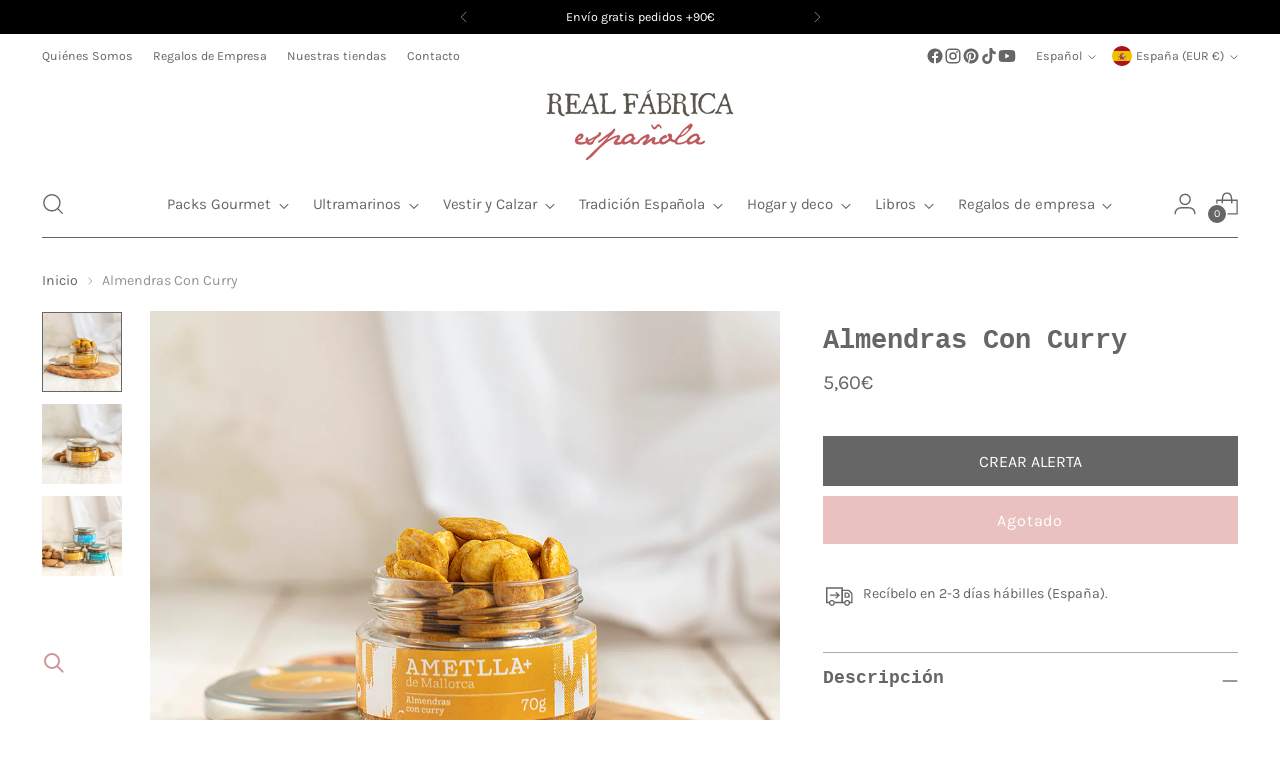

--- FILE ---
content_type: text/html; charset=utf-8
request_url: https://realfabrica.com/products/almendras-con-curry-70g
body_size: 95086
content:
<!doctype html>

<!--
  ___                 ___           ___           ___
       /  /\                     /__/\         /  /\         /  /\
      /  /:/_                    \  \:\       /  /:/        /  /::\
     /  /:/ /\  ___     ___       \  \:\     /  /:/        /  /:/\:\
    /  /:/ /:/ /__/\   /  /\  ___  \  \:\   /  /:/  ___   /  /:/  \:\
   /__/:/ /:/  \  \:\ /  /:/ /__/\  \__\:\ /__/:/  /  /\ /__/:/ \__\:\
   \  \:\/:/    \  \:\  /:/  \  \:\ /  /:/ \  \:\ /  /:/ \  \:\ /  /:/
    \  \::/      \  \:\/:/    \  \:\  /:/   \  \:\  /:/   \  \:\  /:/
     \  \:\       \  \::/      \  \:\/:/     \  \:\/:/     \  \:\/:/
      \  \:\       \__\/        \  \::/       \  \::/       \  \::/
       \__\/                     \__\/         \__\/         \__\/

  --------------------------------------------------------------------
  #  Stiletto v5.2.1
  #  Documentation: https://help.fluorescent.co/v/stiletto
  #  Purchase: https://themes.shopify.com/themes/stiletto/
  #  A product by Fluorescent: https://fluorescent.co/
  --------------------------------------------------------------------
-->

<html
  class="no-js"
  lang="es"
  style="
    --announcement-height: 1px;
    --mobile-sticky-header-height: 0px;
    --mobile-sticky-announcement-height: 0px;
  "
>
  <head>
	<script id="pandectes-rules">   /* PANDECTES-GDPR: DO NOT MODIFY AUTO GENERATED CODE OF THIS SCRIPT */      window.PandectesSettings = {"store":{"id":2352054341,"plan":"plus","theme":"Enero-H2 GRID Stiletto Actualizado","primaryLocale":"es","adminMode":false,"headless":false,"storefrontRootDomain":"","checkoutRootDomain":"","storefrontAccessToken":""},"tsPublished":1769701817,"declaration":{"showPurpose":false,"showProvider":false,"declIntroText":"Usamos cookies para optimizar la funcionalidad del sitio web, analizar el rendimiento y brindarle una experiencia personalizada. Algunas cookies son esenciales para que el sitio web funcione y funcione correctamente. Esas cookies no se pueden deshabilitar. En esta ventana puede gestionar su preferencia de cookies.","showDateGenerated":true},"language":{"unpublished":[],"languageMode":"Multilingual","fallbackLanguage":"es","languageDetection":"locale","languagesSupported":["en"]},"texts":{"managed":{"headerText":{"en":"We respect your privacy","es":"Respetamos tu privacidad"},"consentText":{"en":"This website uses cookies to ensure you get the best experience.","es":"Este sitio web utiliza cookies para garantizar que obtenga la mejor experiencia."},"linkText":{"en":"Learn more","es":"Saber más"},"imprintText":{"en":"Imprint","es":"Imprimir"},"googleLinkText":{"en":"Google's Privacy Terms","es":"Condiciones de privacidad de Google"},"allowButtonText":{"en":"Accept","es":"Aceptar"},"denyButtonText":{"en":"Decline","es":"Rechazar"},"dismissButtonText":{"en":"Ok","es":"OK"},"leaveSiteButtonText":{"en":"Leave this site","es":"Salir de este sitio"},"preferencesButtonText":{"en":"Preferences","es":"Preferencias"},"cookiePolicyText":{"en":"Consent preferences","es":"Política de cookies"},"preferencesPopupTitleText":{"en":"Manage consent preferences","es":"Gestionar las preferencias de consentimiento"},"preferencesPopupIntroText":{"en":"We use cookies to optimize website functionality, analyze the performance, and provide personalized experience to you. Some cookies are essential to make the website operate and function correctly. Those cookies cannot be disabled. In this window you can manage your preference of cookies.","es":"Usamos cookies para optimizar la funcionalidad del sitio web, analizar el rendimiento y brindarle una experiencia personalizada. Algunas cookies son esenciales para que el sitio web funcione y funcione correctamente. Esas cookies no se pueden desactivar. En esta ventana puede administrar su preferencia de cookies."},"preferencesPopupSaveButtonText":{"en":"Save preferences","es":"Guardar preferencias"},"preferencesPopupCloseButtonText":{"en":"Close","es":"Cerrar"},"preferencesPopupAcceptAllButtonText":{"en":"Accept all","es":"Aceptar todo"},"preferencesPopupRejectAllButtonText":{"en":"Deny all","es":"Rechazar todo"},"cookiesDetailsText":{"en":"Cookies details","es":"Detalles de las cookies"},"preferencesPopupAlwaysAllowedText":{"en":"Always allowed","es":"Siempre permitido"},"accessSectionParagraphText":{"en":"You have the right to request access to your data at any time.","es":"Tiene derecho a poder acceder a sus datos en cualquier momento."},"accessSectionTitleText":{"en":"Data portability","es":"Portabilidad de datos"},"accessSectionAccountInfoActionText":{"en":"Personal data","es":"Información personal"},"accessSectionDownloadReportActionText":{"en":"Request export","es":"Descargar todo"},"accessSectionGDPRRequestsActionText":{"en":"Data subject requests","es":"Solicitudes de sujetos de datos"},"accessSectionOrdersRecordsActionText":{"en":"Orders","es":"Pedidos"},"rectificationSectionParagraphText":{"en":"You have the right to request your data to be updated whenever you think it is appropriate.","es":"Tienes derecho a solicitar la actualización de tus datos siempre que lo creas oportuno."},"rectificationSectionTitleText":{"en":"Data Rectification","es":"Rectificación de datos"},"rectificationCommentPlaceholder":{"en":"Describe what you want to be updated","es":"Describe lo que quieres que se actualice"},"rectificationCommentValidationError":{"en":"Comment is required","es":"Se requiere comentario"},"rectificationSectionEditAccountActionText":{"en":"Request an update","es":"Solicita una actualización"},"erasureSectionTitleText":{"en":"Right to be forgotten","es":"Derecho al olvido"},"erasureSectionParagraphText":{"en":"You have the right to ask all your data to be erased. After that, you will no longer be able to access your account.","es":"Tiene derecho a solicitar la eliminación de todos sus datos. Después de eso, ya no podrá acceder a su cuenta."},"erasureSectionRequestDeletionActionText":{"en":"Request personal data deletion","es":"Solicitar la eliminación de datos personales"},"consentDate":{"en":"Consent date","es":"fecha de consentimiento"},"consentId":{"en":"Consent ID","es":"ID de consentimiento"},"consentSectionChangeConsentActionText":{"en":"Change consent preference","es":"Cambiar la preferencia de consentimiento"},"consentSectionConsentedText":{"en":"You consented to the cookies policy of this website on","es":"Usted dio su consentimiento a la política de cookies de este sitio web en"},"consentSectionNoConsentText":{"en":"You have not consented to the cookies policy of this website.","es":"No ha dado su consentimiento a la política de cookies de este sitio web."},"consentSectionTitleText":{"en":"Your cookie consent","es":"Su consentimiento de cookies"},"consentStatus":{"en":"Consent preference","es":"Preferencia de consentimiento"},"confirmationFailureMessage":{"en":"Your request was not verified. Please try again and if problem persists, contact store owner for assistance","es":"Su solicitud no fue verificada. Vuelva a intentarlo y, si el problema persiste, comuníquese con el propietario de la tienda para obtener ayuda."},"confirmationFailureTitle":{"en":"A problem occurred","es":"Ocurrió un problema"},"confirmationSuccessMessage":{"en":"We will soon get back to you as to your request.","es":"Pronto nos comunicaremos con usted en cuanto a su solicitud."},"confirmationSuccessTitle":{"en":"Your request is verified","es":"Tu solicitud está verificada"},"guestsSupportEmailFailureMessage":{"en":"Your request was not submitted. Please try again and if problem persists, contact store owner for assistance.","es":"Su solicitud no fue enviada. Vuelva a intentarlo y, si el problema persiste, comuníquese con el propietario de la tienda para obtener ayuda."},"guestsSupportEmailFailureTitle":{"en":"A problem occurred","es":"Ocurrió un problema"},"guestsSupportEmailPlaceholder":{"en":"E-mail address","es":"Dirección de correo electrónico"},"guestsSupportEmailSuccessMessage":{"en":"If you are registered as a customer of this store, you will soon receive an email with instructions on how to proceed.","es":"Si está registrado como cliente de esta tienda, pronto recibirá un correo electrónico con instrucciones sobre cómo proceder."},"guestsSupportEmailSuccessTitle":{"en":"Thank you for your request","es":"gracias por tu solicitud"},"guestsSupportEmailValidationError":{"en":"Email is not valid","es":"El correo no es válido"},"guestsSupportInfoText":{"en":"Please login with your customer account to further proceed.","es":"Inicie sesión con su cuenta de cliente para continuar."},"submitButton":{"en":"Submit","es":"Enviar"},"submittingButton":{"en":"Submitting...","es":"Sumisión..."},"cancelButton":{"en":"Cancel","es":"Cancelar"},"declIntroText":{"en":"We use cookies to optimize website functionality, analyze the performance, and provide personalized experience to you. Some cookies are essential to make the website operate and function correctly. Those cookies cannot be disabled. In this window you can manage your preference of cookies.","es":"Usamos cookies para optimizar la funcionalidad del sitio web, analizar el rendimiento y brindarle una experiencia personalizada. Algunas cookies son esenciales para que el sitio web funcione y funcione correctamente. Esas cookies no se pueden deshabilitar. En esta ventana puede gestionar su preferencia de cookies."},"declName":{"en":"Name","es":"Nombre"},"declPurpose":{"en":"Purpose","es":"Objetivo"},"declType":{"en":"Type","es":"Escribe"},"declRetention":{"en":"Retention","es":"Retencion"},"declProvider":{"en":"Provider","es":"Proveedor"},"declFirstParty":{"en":"First-party","es":"Origen"},"declThirdParty":{"en":"Third-party","es":"Tercero"},"declSeconds":{"en":"seconds","es":"segundos"},"declMinutes":{"en":"minutes","es":"minutos"},"declHours":{"en":"hours","es":"horas"},"declWeeks":{"en":"week(s)","es":"semana(s)"},"declDays":{"en":"days","es":"días"},"declMonths":{"en":"months","es":"meses"},"declYears":{"en":"years","es":"años"},"declSession":{"en":"Session","es":"Sesión"},"declDomain":{"en":"Domain","es":"Dominio"},"declPath":{"en":"Path","es":"Sendero"}},"categories":{"strictlyNecessaryCookiesTitleText":{"en":"Strictly necessary cookies","es":"Cookies estrictamente necesarias"},"strictlyNecessaryCookiesDescriptionText":{"en":"These cookies are essential in order to enable you to move around the website and use its features, such as accessing secure areas of the website. The website cannot function properly without these cookies.","es":"Estas cookies son esenciales para permitirle moverse por el sitio web y utilizar sus funciones, como acceder a áreas seguras del sitio web. El sitio web no puede funcionar correctamente sin estas cookies."},"functionalityCookiesTitleText":{"en":"Functional cookies","es":"Cookies funcionales"},"functionalityCookiesDescriptionText":{"en":"These cookies enable the site to provide enhanced functionality and personalisation. They may be set by us or by third party providers whose services we have added to our pages. If you do not allow these cookies then some or all of these services may not function properly.","es":"Estas cookies permiten que el sitio proporcione una funcionalidad y personalización mejoradas. Pueden ser establecidos por nosotros o por proveedores externos cuyos servicios hemos agregado a nuestras páginas. Si no permite estas cookies, es posible que algunos o todos estos servicios no funcionen correctamente."},"performanceCookiesTitleText":{"en":"Performance cookies","es":"Cookies de rendimiento"},"performanceCookiesDescriptionText":{"en":"These cookies enable us to monitor and improve the performance of our website. For example, they allow us to count visits, identify traffic sources and see which parts of the site are most popular.","es":"Estas cookies nos permiten monitorear y mejorar el rendimiento de nuestro sitio web. Por ejemplo, nos permiten contar las visitas, identificar las fuentes de tráfico y ver qué partes del sitio son más populares."},"targetingCookiesTitleText":{"en":"Targeting cookies","es":"Orientación de cookies"},"targetingCookiesDescriptionText":{"en":"These cookies may be set through our site by our advertising partners. They may be used by those companies to build a profile of your interests and show you relevant adverts on other sites.    They do not store directly personal information, but are based on uniquely identifying your browser and internet device. If you do not allow these cookies, you will experience less targeted advertising.","es":"Nuestros socios publicitarios pueden establecer estas cookies a través de nuestro sitio. Estas empresas pueden utilizarlos para crear un perfil de sus intereses y mostrarle anuncios relevantes en otros sitios. No almacenan directamente información personal, sino que se basan en la identificación única de su navegador y dispositivo de Internet. Si no permite estas cookies, experimentará publicidad menos dirigida."},"unclassifiedCookiesTitleText":{"en":"Unclassified cookies","es":"Cookies sin clasificar"},"unclassifiedCookiesDescriptionText":{"en":"Unclassified cookies are cookies that we are in the process of classifying, together with the providers of individual cookies.","es":"Las cookies no clasificadas son cookies que estamos en proceso de clasificar, junto con los proveedores de cookies individuales."}},"auto":{}},"library":{"previewMode":false,"fadeInTimeout":0,"defaultBlocked":7,"showLink":true,"showImprintLink":false,"showGoogleLink":false,"enabled":true,"cookie":{"expiryDays":365,"secure":true,"domain":""},"dismissOnScroll":false,"dismissOnWindowClick":false,"dismissOnTimeout":false,"palette":{"popup":{"background":"#FFFFFF","backgroundForCalculations":{"a":1,"b":255,"g":255,"r":255},"text":"#000000"},"button":{"background":"transparent","backgroundForCalculations":{"a":1,"b":69,"g":0,"r":63},"text":"#CC6666","textForCalculation":{"a":1,"b":102,"g":102,"r":204},"border":"#CC6666"}},"content":{"href":"https://realfabrica.com/policies/contact-information","imprintHref":"/","close":"&#10005;","target":"","logo":"<img class=\"cc-banner-logo\" style=\"max-height: 40px;\" src=\"https://cdn.shopify.com/s/files/1/0023/5205/4341/t/41/assets/pandectes-logo.png?v=1769691774\" alt=\"Cookie banner\" />"},"window":"<div role=\"dialog\" aria-label=\"{{header}}\" aria-describedby=\"cookieconsent:desc\" id=\"pandectes-banner\" class=\"cc-window-wrapper cc-bottom-wrapper\"><div class=\"pd-cookie-banner-window cc-window {{classes}}\">{{children}}</div></div>","compliance":{"custom":"<div class=\"cc-compliance cc-highlight\">{{preferences}}{{allow}}{{deny}}</div>"},"type":"custom","layouts":{"basic":"{{logo}}{{messagelink}}{{compliance}}"},"position":"bottom","theme":"wired","revokable":false,"animateRevokable":false,"revokableReset":false,"revokableLogoUrl":"https://cdn.shopify.com/s/files/1/0023/5205/4341/t/41/assets/pandectes-reopen-logo.png?v=1769691774","revokablePlacement":"bottom-right","revokableMarginHorizontal":15,"revokableMarginVertical":15,"static":false,"autoAttach":true,"hasTransition":true,"blacklistPage":[""],"elements":{"close":"<button aria-label=\"Cerrar\" type=\"button\" class=\"cc-close\">{{close}}</button>","dismiss":"<button type=\"button\" class=\"cc-btn cc-btn-decision cc-dismiss\">{{dismiss}}</button>","allow":"<button type=\"button\" class=\"cc-btn cc-btn-decision cc-allow\">{{allow}}</button>","deny":"<button type=\"button\" class=\"cc-btn cc-btn-decision cc-deny\">{{deny}}</button>","preferences":"<button type=\"button\" class=\"cc-btn cc-settings\" aria-controls=\"pd-cp-preferences\" onclick=\"Pandectes.fn.openPreferences()\">{{preferences}}</button>"}},"geolocation":{"auOnly":false,"brOnly":false,"caOnly":true,"chOnly":false,"euOnly":true,"jpOnly":false,"nzOnly":false,"thOnly":false,"zaOnly":false,"canadaOnly":true,"canadaLaw25":true,"canadaPipeda":true,"globalVisibility":false},"dsr":{"guestsSupport":false,"accessSectionDownloadReportAuto":false},"banner":{"resetTs":1709824316,"extraCss":"        .cc-banner-logo {max-width: 24em!important;}    @media(min-width: 768px) {.cc-window.cc-floating{max-width: 24em!important;width: 24em!important;}}    .cc-message, .pd-cookie-banner-window .cc-header, .cc-logo {text-align: left}    .cc-window-wrapper{z-index: 2147483647;}    .cc-window{z-index: 2147483647;font-family: inherit;}    .pd-cookie-banner-window .cc-header{font-family: inherit;}    .pd-cp-ui{font-family: inherit; background-color: #FFFFFF;color:#000000;}    button.pd-cp-btn, a.pd-cp-btn{}    input + .pd-cp-preferences-slider{background-color: rgba(0, 0, 0, 0.3)}    .pd-cp-scrolling-section::-webkit-scrollbar{background-color: rgba(0, 0, 0, 0.3)}    input:checked + .pd-cp-preferences-slider{background-color: rgba(0, 0, 0, 1)}    .pd-cp-scrolling-section::-webkit-scrollbar-thumb {background-color: rgba(0, 0, 0, 1)}    .pd-cp-ui-close{color:#000000;}    .pd-cp-preferences-slider:before{background-color: #FFFFFF}    .pd-cp-title:before {border-color: #000000!important}    .pd-cp-preferences-slider{background-color:#000000}    .pd-cp-toggle{color:#000000!important}    @media(max-width:699px) {.pd-cp-ui-close-top svg {fill: #000000}}    .pd-cp-toggle:hover,.pd-cp-toggle:visited,.pd-cp-toggle:active{color:#000000!important}    .pd-cookie-banner-window {box-shadow: 0 0 18px rgb(0 0 0 / 20%);}  .cc-deny {border-color: rgb(202, 202, 202) !important;color:rgb(202, 202, 202) !important;}.cc-allow {color: white !important;  border-color: rgb(204, 102, 102) !important;  background-color: rgb(204, 102, 102) !important;}","customJavascript":{},"showPoweredBy":false,"logoHeight":40,"revokableTrigger":false,"hybridStrict":false,"cookiesBlockedByDefault":"7","isActive":true,"implicitSavePreferences":true,"cookieIcon":false,"blockBots":false,"showCookiesDetails":true,"hasTransition":true,"blockingPage":false,"showOnlyLandingPage":false,"leaveSiteUrl":"https://www.google.com","linkRespectStoreLang":false},"cookies":{"0":[{"name":"secure_customer_sig","type":"http","domain":"realfabrica.com","path":"/","provider":"Shopify","firstParty":true,"retention":"1 year(s)","session":false,"expires":1,"unit":"declYears","purpose":{"en":"Used to identify a user after they sign into a shop as a customer so they do not need to log in again.","es":"Se utiliza en relación con el inicio de sesión del cliente."}},{"name":"localization","type":"http","domain":"realfabrica.com","path":"/","provider":"Shopify","firstParty":true,"retention":"1 year(s)","session":false,"expires":1,"unit":"declYears","purpose":{"en":"Used to localize the cart to the correct country.","es":"Localización de tiendas Shopify"}},{"name":"cart_currency","type":"http","domain":"realfabrica.com","path":"/","provider":"Shopify","firstParty":true,"retention":"2 ","session":false,"expires":2,"unit":"declSession","purpose":{"en":"Used after a checkout is completed to initialize a new empty cart with the same currency as the one just used.","es":"La cookie es necesaria para la función de pago y pago seguro en el sitio web. Shopify.com proporciona esta función."}},{"name":"_cmp_a","type":"http","domain":".realfabrica.com","path":"/","provider":"Shopify","firstParty":true,"retention":"1 day(s)","session":false,"expires":1,"unit":"declDays","purpose":{"en":"Used for managing customer privacy settings.","es":"Se utiliza para administrar la configuración de privacidad del cliente."}},{"name":"cart","type":"http","domain":"realfabrica.com","path":"/","provider":"Shopify","firstParty":true,"retention":"2 ","session":false,"expires":2,"unit":"declSession","purpose":{"en":"Contains information related to the user's cart.","es":"Necesario para la funcionalidad del carrito de compras en el sitio web."}},{"name":"shopify_pay_redirect","type":"http","domain":"realfabrica.com","path":"/","provider":"Shopify","firstParty":true,"retention":"1 hour(s)","session":false,"expires":1,"unit":"declHours","purpose":{"en":"Used to accelerate the checkout process when the buyer has a Shop Pay account.","es":"La cookie es necesaria para la función de pago y pago seguro en el sitio web. Shopify.com proporciona esta función."}},{"name":"_tracking_consent","type":"http","domain":".realfabrica.com","path":"/","provider":"Shopify","firstParty":true,"retention":"1 year(s)","session":false,"expires":1,"unit":"declYears","purpose":{"en":"Used to store a user's preferences if a merchant has set up privacy rules in the visitor's region.","es":"Preferencias de seguimiento."}},{"name":"keep_alive","type":"http","domain":"realfabrica.com","path":"/","provider":"Shopify","firstParty":true,"retention":"30 minute(s)","session":false,"expires":30,"unit":"declMinutes","purpose":{"en":"Used when international domain redirection is enabled to determine if a request is the first one of a session.","es":"Se utiliza en relación con la localización del comprador."}},{"name":"cart_ts","type":"http","domain":"realfabrica.com","path":"/","provider":"Shopify","firstParty":true,"retention":"2 ","session":false,"expires":2,"unit":"declSession","purpose":{"en":"Used in connection with checkout.","es":"Se utiliza en relación con el pago."}},{"name":"cart_sig","type":"http","domain":"realfabrica.com","path":"/","provider":"Shopify","firstParty":true,"retention":"2 ","session":false,"expires":2,"unit":"declSession","purpose":{"en":"A hash of the contents of a cart. This is used to verify the integrity of the cart and to ensure performance of some cart operations.","es":"Análisis de Shopify."}},{"name":"_secure_session_id","type":"http","domain":"realfabrica.com","path":"/","provider":"Shopify","firstParty":true,"retention":"1 month(s)","session":false,"expires":1,"unit":"declMonths","purpose":{"es":"Se utiliza en relación con la navegación a través de un escaparate."}}],"1":[{"name":"VISITOR_INFO1_LIVE","type":"http","domain":".youtube.com","path":"/","provider":"Google","firstParty":false,"retention":"6 month(s)","session":false,"expires":6,"unit":"declMonths","purpose":{"en":"A cookie that YouTube sets that measures your bandwidth to determine whether you get the new player interface or the old.","es":"Una cookie que configura YouTube que mide su ancho de banda para determinar si obtiene la nueva interfaz de reproductor o la anterior."}},{"name":"_pinterest_ct_ua","type":"http","domain":".ct.pinterest.com","path":"/","provider":"Pinterest","firstParty":false,"retention":"1 year(s)","session":false,"expires":1,"unit":"declYears","purpose":{"en":"Used to group actions across pages.","es":"Se utiliza para agrupar acciones en páginas."}},{"name":"wpm-domain-test","type":"http","domain":"com","path":"/","provider":"Shopify","firstParty":false,"retention":"Session","session":true,"expires":1,"unit":"declSeconds","purpose":{"en":"Used to test Shopify's Web Pixel Manager with the domain to make sure everything is working correctly.\t","es":"Se utiliza para probar el almacenamiento de parámetros sobre productos agregados al carrito o moneda de pago."}},{"name":"wpm-domain-test","type":"http","domain":"realfabrica.com","path":"/","provider":"Shopify","firstParty":true,"retention":"Session","session":true,"expires":1,"unit":"declSeconds","purpose":{"en":"Used to test Shopify's Web Pixel Manager with the domain to make sure everything is working correctly.\t","es":"Se utiliza para probar el almacenamiento de parámetros sobre productos agregados al carrito o moneda de pago."}}],"2":[{"name":"_shopify_y","type":"http","domain":".realfabrica.com","path":"/","provider":"Shopify","firstParty":true,"retention":"1 year(s)","session":false,"expires":1,"unit":"declYears","purpose":{"en":"Shopify analytics.","es":"Análisis de Shopify."}},{"name":"_orig_referrer","type":"http","domain":".realfabrica.com","path":"/","provider":"Shopify","firstParty":true,"retention":"2 ","session":false,"expires":2,"unit":"declSession","purpose":{"en":"Allows merchant to identify where people are visiting them from.","es":"Realiza un seguimiento de las páginas de destino."}},{"name":"_landing_page","type":"http","domain":".realfabrica.com","path":"/","provider":"Shopify","firstParty":true,"retention":"2 ","session":false,"expires":2,"unit":"declSession","purpose":{"en":"Capture the landing page of visitor when they come from other sites.","es":"Realiza un seguimiento de las páginas de destino."}},{"name":"_shopify_s","type":"http","domain":".realfabrica.com","path":"/","provider":"Shopify","firstParty":true,"retention":"30 minute(s)","session":false,"expires":30,"unit":"declMinutes","purpose":{"en":"Used to identify a given browser session/shop combination. Duration is 30 minute rolling expiry of last use.","es":"Análisis de Shopify."}},{"name":"_shopify_sa_t","type":"http","domain":".realfabrica.com","path":"/","provider":"Shopify","firstParty":true,"retention":"30 minute(s)","session":false,"expires":30,"unit":"declMinutes","purpose":{"en":"Capture the landing page of visitor when they come from other sites to support marketing analytics.","es":"Análisis de Shopify relacionados con marketing y referencias."}},{"name":"_shopify_sa_p","type":"http","domain":".realfabrica.com","path":"/","provider":"Shopify","firstParty":true,"retention":"30 minute(s)","session":false,"expires":30,"unit":"declMinutes","purpose":{"en":"Capture the landing page of visitor when they come from other sites to support marketing analytics.","es":"Análisis de Shopify relacionados con marketing y referencias."}},{"name":"_gat","type":"http","domain":".realfabrica.com","path":"/","provider":"Google","firstParty":true,"retention":"1 minute(s)","session":false,"expires":1,"unit":"declMinutes","purpose":{"en":"Cookie is placed by Google Analytics to filter requests from bots.","es":"Google Analytics coloca una cookie para filtrar las solicitudes de los bots."}},{"name":"__cf_bm","type":"http","domain":".conversionbear.com","path":"/","provider":"CloudFlare","firstParty":false,"retention":"30 minute(s)","session":false,"expires":30,"unit":"declMinutes","purpose":{"en":"Used to manage incoming traffic that matches criteria associated with bots.","es":"Se utiliza para administrar el tráfico entrante que coincide con los criterios asociados con los bots."}},{"name":"_gid","type":"http","domain":".realfabrica.com","path":"/","provider":"Google","firstParty":true,"retention":"1 day(s)","session":false,"expires":1,"unit":"declDays","purpose":{"en":"Cookie is placed by Google Analytics to count and track pageviews.","es":"Google Analytics coloca una cookie para contar y realizar un seguimiento de las páginas vistas."}},{"name":"_ga","type":"http","domain":".realfabrica.com","path":"/","provider":"Google","firstParty":true,"retention":"1 year(s)","session":false,"expires":1,"unit":"declYears","purpose":{"en":"Cookie is set by Google Analytics with unknown functionality","es":"La cookie está configurada por Google Analytics con funcionalidad desconocida"}},{"name":"snize-recommendation","type":"http","domain":"realfabrica.com","path":"/","provider":"Searchanise","firstParty":true,"retention":"Session","session":true,"expires":-54,"unit":"declYears","purpose":{"en":"Used to track a user's interaction with the store products, so that the website can show you relevant products.","es":"Se utiliza para rastrear la interacción de un usuario con los productos de la tienda, de modo que el sitio web pueda mostrarle productos relevantes."}},{"name":"_shopify_s","type":"http","domain":"com","path":"/","provider":"Shopify","firstParty":false,"retention":"Session","session":true,"expires":1,"unit":"declSeconds","purpose":{"en":"Used to identify a given browser session/shop combination. Duration is 30 minute rolling expiry of last use.","es":"Análisis de Shopify."}},{"name":"_ga_0KB82QG1R7","type":"http","domain":".realfabrica.com","path":"/","provider":"Google","firstParty":true,"retention":"1 year(s)","session":false,"expires":1,"unit":"declYears","purpose":{"es":""}},{"name":"_ga_21BY0J1FX1","type":"http","domain":".realfabrica.com","path":"/","provider":"Google","firstParty":true,"retention":"1 year(s)","session":false,"expires":1,"unit":"declYears","purpose":{"es":""}},{"name":"_gat_gtag_UA_31745405_1","type":"http","domain":".realfabrica.com","path":"/","provider":"Google","firstParty":true,"retention":"1 minute(s)","session":false,"expires":1,"unit":"declMinutes","purpose":{"es":""}}],"4":[{"name":"_ttp","type":"http","domain":".tiktok.com","path":"/","provider":"TikTok","firstParty":false,"retention":"1 year(s)","session":false,"expires":1,"unit":"declYears","purpose":{"en":"To measure and improve the performance of your advertising campaigns and to personalize the user's experience (including ads) on TikTok.","es":"Medir y mejorar el rendimiento de sus campañas publicitarias y personalizar la experiencia del usuario (incluidos los anuncios) en TikTok."}},{"name":"_fbp","type":"http","domain":".realfabrica.com","path":"/","provider":"Facebook","firstParty":true,"retention":"3 month(s)","session":false,"expires":3,"unit":"declMonths","purpose":{"en":"Cookie is placed by Facebook to track visits across websites.","es":"Facebook coloca una cookie para rastrear las visitas a través de los sitios web."}},{"name":"YSC","type":"http","domain":".youtube.com","path":"/","provider":"Google","firstParty":false,"retention":"Session","session":true,"expires":-54,"unit":"declYears","purpose":{"en":"Registers a unique ID to keep statistics of what videos from YouTube the user has seen.","es":"Registra una identificación única para mantener estadísticas de qué videos de YouTube ha visto el usuario."}},{"name":"_gcl_au","type":"http","domain":".realfabrica.com","path":"/","provider":"Google","firstParty":true,"retention":"3 month(s)","session":false,"expires":3,"unit":"declMonths","purpose":{"en":"Cookie is placed by Google Tag Manager to track conversions.","es":"Google Tag Manager coloca una cookie para realizar un seguimiento de las conversiones."}},{"name":"_tt_enable_cookie","type":"http","domain":".realfabrica.com","path":"/","provider":"TikTok","firstParty":true,"retention":"1 year(s)","session":false,"expires":1,"unit":"declYears","purpose":{"en":"Used to identify a visitor.","es":"Se utiliza para identificar a un visitante."}},{"name":"_ttp","type":"http","domain":".realfabrica.com","path":"/","provider":"TikTok","firstParty":true,"retention":"1 year(s)","session":false,"expires":1,"unit":"declYears","purpose":{"en":"To measure and improve the performance of your advertising campaigns and to personalize the user's experience (including ads) on TikTok.","es":"Medir y mejorar el rendimiento de sus campañas publicitarias y personalizar la experiencia del usuario (incluidos los anuncios) en TikTok."}},{"name":"_pin_unauth","type":"http","domain":".realfabrica.com","path":"/","provider":"Pinterest","firstParty":true,"retention":"1 year(s)","session":false,"expires":1,"unit":"declYears","purpose":{"en":"Used to group actions for users who cannot be identified by Pinterest.","es":"Se utiliza para agrupar acciones de usuarios que no pueden ser identificados por Pinterest."}},{"name":"test_cookie","type":"http","domain":".doubleclick.net","path":"/","provider":"Google","firstParty":false,"retention":"15 minute(s)","session":false,"expires":15,"unit":"declMinutes","purpose":{"en":"To measure the visitors’ actions after they click through from an advert. Expires after each visit.","es":"Para medir las acciones de los visitantes después de hacer clic en un anuncio. Caduca después de cada visita."}},{"name":"IDE","type":"http","domain":".doubleclick.net","path":"/","provider":"Google","firstParty":false,"retention":"1 year(s)","session":false,"expires":1,"unit":"declYears","purpose":{"en":"To measure the visitors’ actions after they click through from an advert. Expires after 1 year.","es":"Para medir las acciones de los visitantes después de hacer clic en un anuncio. Caduca después de 1 año."}},{"name":"VISITOR_PRIVACY_METADATA","type":"http","domain":".youtube.com","path":"/","provider":"Google","firstParty":false,"retention":"6 month(s)","session":false,"expires":6,"unit":"declMonths","purpose":{"es":""}},{"name":"ar_debug","type":"http","domain":".pinterest.com","path":"/","provider":"Teads","firstParty":false,"retention":"1 year(s)","session":false,"expires":1,"unit":"declYears","purpose":{"en":"Checks whether a technical debugger-cookie is present.","es":""}}],"8":[{"name":"cookieconsent_preferences_disabled","type":"http","domain":"realfabrica.com","path":"/","provider":"Unknown","firstParty":true,"retention":"1 year(s)","session":false,"expires":1,"unit":"declYears","purpose":{"es":""}}]},"blocker":{"isActive":false,"googleConsentMode":{"id":"","analyticsId":"","adwordsId":"","isActive":true,"adStorageCategory":4,"analyticsStorageCategory":2,"personalizationStorageCategory":1,"functionalityStorageCategory":1,"customEvent":false,"securityStorageCategory":0,"redactData":true,"urlPassthrough":false,"dataLayerProperty":"dataLayer","waitForUpdate":2000,"useNativeChannel":false},"facebookPixel":{"id":"","isActive":false,"ldu":false},"microsoft":{},"rakuten":{"isActive":false,"cmp":false,"ccpa":false},"klaviyoIsActive":false,"gpcIsActive":false,"clarity":{},"defaultBlocked":7,"patterns":{"whiteList":[],"blackList":{"1":[],"2":[],"4":[],"8":[]},"iframesWhiteList":[],"iframesBlackList":{"1":[],"2":[],"4":[],"8":[]},"beaconsWhiteList":[],"beaconsBlackList":{"1":[],"2":[],"4":[],"8":[]}}}}      !function(){"use strict";window.PandectesRules=window.PandectesRules||{},window.PandectesRules.manualBlacklist={1:[],2:[],4:[]},window.PandectesRules.blacklistedIFrames={1:[],2:[],4:[]},window.PandectesRules.blacklistedCss={1:[],2:[],4:[]},window.PandectesRules.blacklistedBeacons={1:[],2:[],4:[]};const e="javascript/blocked",t=["US-CA","US-VA","US-CT","US-UT","US-CO","US-MT","US-TX","US-OR","US-IA","US-NE","US-NH","US-DE","US-NJ","US-TN","US-MN","US-RI","US-IN","US-KY"],n=["AT","BE","BG","HR","CY","CZ","DK","EE","FI","FR","DE","GR","HU","IE","IT","LV","LT","LU","MT","NL","PL","PT","RO","SK","SI","ES","SE","GB","LI","NO","IS"];function a(e){return new RegExp(e.replace(/[/\\.+?$()]/g,"\\$&").replace("*","(.*)"))}const o=(e,t="log")=>{new URLSearchParams(window.location.search).get("log")&&console[t](`PandectesRules: ${e}`)};function s(e){const t=document.createElement("script");t.async=!0,t.src=e,document.head.appendChild(t)}const r=window.PandectesRulesSettings||window.PandectesSettings,i=function(){if(void 0!==window.dataLayer&&Array.isArray(window.dataLayer)){if(window.dataLayer.some((e=>"pandectes_full_scan"===e.event)))return!0}return!1}(),c=((e="_pandectes_gdpr")=>{const t=("; "+document.cookie).split("; "+e+"=");let n;if(t.length<2)n={};else{const e=t.pop().split(";");n=window.atob(e.shift())}const a=(e=>{try{return JSON.parse(e)}catch(e){return!1}})(n);return!1!==a?a:n})(),{banner:{isActive:d},blocker:{defaultBlocked:l,patterns:u}}=r,g=c&&null!==c.preferences&&void 0!==c.preferences?c.preferences:null,p=i?0:d?null===g?l:g:0,f={1:!(1&p),2:!(2&p),4:!(4&p)},{blackList:h,whiteList:w,iframesBlackList:y,iframesWhiteList:m,beaconsBlackList:b,beaconsWhiteList:_}=u,k={blackList:[],whiteList:[],iframesBlackList:{1:[],2:[],4:[],8:[]},iframesWhiteList:[],beaconsBlackList:{1:[],2:[],4:[],8:[]},beaconsWhiteList:[]};[1,2,4].map((e=>{f[e]||(k.blackList.push(...h[e].length?h[e].map(a):[]),k.iframesBlackList[e]=y[e].length?y[e].map(a):[],k.beaconsBlackList[e]=b[e].length?b[e].map(a):[])})),k.whiteList=w.length?w.map(a):[],k.iframesWhiteList=m.length?m.map(a):[],k.beaconsWhiteList=_.length?_.map(a):[];const v={scripts:[],iframes:{1:[],2:[],4:[]},beacons:{1:[],2:[],4:[]},css:{1:[],2:[],4:[]}},S=(t,n)=>t&&(!n||n!==e)&&(!k.blackList||k.blackList.some((e=>e.test(t))))&&(!k.whiteList||k.whiteList.every((e=>!e.test(t)))),L=(e,t)=>{const n=k.iframesBlackList[t],a=k.iframesWhiteList;return e&&(!n||n.some((t=>t.test(e))))&&(!a||a.every((t=>!t.test(e))))},C=(e,t)=>{const n=k.beaconsBlackList[t],a=k.beaconsWhiteList;return e&&(!n||n.some((t=>t.test(e))))&&(!a||a.every((t=>!t.test(e))))},A=new MutationObserver((e=>{for(let t=0;t<e.length;t++){const{addedNodes:n}=e[t];for(let e=0;e<n.length;e++){const t=n[e],a=t.dataset&&t.dataset.cookiecategory;if(1===t.nodeType&&"LINK"===t.tagName){const e=t.dataset&&t.dataset.href;if(e&&a)switch(a){case"functionality":case"C0001":v.css[1].push(e);break;case"performance":case"C0002":v.css[2].push(e);break;case"targeting":case"C0003":v.css[4].push(e)}}}}}));var P=new MutationObserver((t=>{for(let n=0;n<t.length;n++){const{addedNodes:a}=t[n];for(let t=0;t<a.length;t++){const n=a[t],s=n.src||n.dataset&&n.dataset.src,r=n.dataset&&n.dataset.cookiecategory;if(1===n.nodeType&&"IFRAME"===n.tagName){if(s){let e=!1;L(s,1)||"functionality"===r||"C0001"===r?(e=!0,v.iframes[1].push(s)):L(s,2)||"performance"===r||"C0002"===r?(e=!0,v.iframes[2].push(s)):(L(s,4)||"targeting"===r||"C0003"===r)&&(e=!0,v.iframes[4].push(s)),e&&(n.removeAttribute("src"),n.setAttribute("data-src",s))}}else if(1===n.nodeType&&"IMG"===n.tagName){if(s){let e=!1;C(s,1)?(e=!0,v.beacons[1].push(s)):C(s,2)?(e=!0,v.beacons[2].push(s)):C(s,4)&&(e=!0,v.beacons[4].push(s)),e&&(n.removeAttribute("src"),n.setAttribute("data-src",s))}}else if(1===n.nodeType&&"SCRIPT"===n.tagName){const t=n.type;let a=!1;if(S(s,t)?(o(`rule blocked: ${s}`),a=!0):s&&r?o(`manually blocked @ ${r}: ${s}`):r&&o(`manually blocked @ ${r}: inline code`),a){v.scripts.push([n,t]),n.type=e;const a=function(t){n.getAttribute("type")===e&&t.preventDefault(),n.removeEventListener("beforescriptexecute",a)};n.addEventListener("beforescriptexecute",a),n.parentElement&&n.parentElement.removeChild(n)}}}}}));const $=document.createElement,E={src:Object.getOwnPropertyDescriptor(HTMLScriptElement.prototype,"src"),type:Object.getOwnPropertyDescriptor(HTMLScriptElement.prototype,"type")};window.PandectesRules.unblockCss=e=>{const t=v.css[e]||[];t.length&&o(`Unblocking CSS for ${e}`),t.forEach((e=>{const t=document.querySelector(`link[data-href^="${e}"]`);t.removeAttribute("data-href"),t.href=e})),v.css[e]=[]},window.PandectesRules.unblockIFrames=e=>{const t=v.iframes[e]||[];t.length&&o(`Unblocking IFrames for ${e}`),k.iframesBlackList[e]=[],t.forEach((e=>{const t=document.querySelector(`iframe[data-src^="${e}"]`);t.removeAttribute("data-src"),t.src=e})),v.iframes[e]=[]},window.PandectesRules.unblockBeacons=e=>{const t=v.beacons[e]||[];t.length&&o(`Unblocking Beacons for ${e}`),k.beaconsBlackList[e]=[],t.forEach((e=>{const t=document.querySelector(`img[data-src^="${e}"]`);t.removeAttribute("data-src"),t.src=e})),v.beacons[e]=[]},window.PandectesRules.unblockInlineScripts=function(e){const t=1===e?"functionality":2===e?"performance":"targeting",n=document.querySelectorAll(`script[type="javascript/blocked"][data-cookiecategory="${t}"]`);o(`unblockInlineScripts: ${n.length} in ${t}`),n.forEach((function(e){const t=document.createElement("script");t.type="text/javascript",e.hasAttribute("src")?t.src=e.getAttribute("src"):t.textContent=e.textContent,document.head.appendChild(t),e.parentNode.removeChild(e)}))},window.PandectesRules.unblockInlineCss=function(e){const t=1===e?"functionality":2===e?"performance":"targeting",n=document.querySelectorAll(`link[data-cookiecategory="${t}"]`);o(`unblockInlineCss: ${n.length} in ${t}`),n.forEach((function(e){e.href=e.getAttribute("data-href")}))},window.PandectesRules.unblock=function(e){e.length<1?(k.blackList=[],k.whiteList=[],k.iframesBlackList=[],k.iframesWhiteList=[]):(k.blackList&&(k.blackList=k.blackList.filter((t=>e.every((e=>"string"==typeof e?!t.test(e):e instanceof RegExp?t.toString()!==e.toString():void 0))))),k.whiteList&&(k.whiteList=[...k.whiteList,...e.map((e=>{if("string"==typeof e){const t=".*"+a(e)+".*";if(k.whiteList.every((e=>e.toString()!==t.toString())))return new RegExp(t)}else if(e instanceof RegExp&&k.whiteList.every((t=>t.toString()!==e.toString())))return e;return null})).filter(Boolean)]));let t=0;[...v.scripts].forEach((([e,n],a)=>{if(function(e){const t=e.getAttribute("src");return k.blackList&&k.blackList.every((e=>!e.test(t)))||k.whiteList&&k.whiteList.some((e=>e.test(t)))}(e)){const o=document.createElement("script");for(let t=0;t<e.attributes.length;t++){let n=e.attributes[t];"src"!==n.name&&"type"!==n.name&&o.setAttribute(n.name,e.attributes[t].value)}o.setAttribute("src",e.src),o.setAttribute("type",n||"application/javascript"),document.head.appendChild(o),v.scripts.splice(a-t,1),t++}})),0==k.blackList.length&&0===k.iframesBlackList[1].length&&0===k.iframesBlackList[2].length&&0===k.iframesBlackList[4].length&&0===k.beaconsBlackList[1].length&&0===k.beaconsBlackList[2].length&&0===k.beaconsBlackList[4].length&&(o("Disconnecting observers"),P.disconnect(),A.disconnect())};const{store:{adminMode:T,headless:B,storefrontRootDomain:R,checkoutRootDomain:I,storefrontAccessToken:O},banner:{isActive:U},blocker:N}=r,{defaultBlocked:D}=N;U&&function(e){if(window.Shopify&&window.Shopify.customerPrivacy)return void e();let t=null;window.Shopify&&window.Shopify.loadFeatures&&window.Shopify.trackingConsent?e():t=setInterval((()=>{window.Shopify&&window.Shopify.loadFeatures&&(clearInterval(t),window.Shopify.loadFeatures([{name:"consent-tracking-api",version:"0.1"}],(t=>{t?o("Shopify.customerPrivacy API - failed to load"):(o(`shouldShowBanner() -> ${window.Shopify.trackingConsent.shouldShowBanner()} | saleOfDataRegion() -> ${window.Shopify.trackingConsent.saleOfDataRegion()}`),e())})))}),10)}((()=>{!function(){const e=window.Shopify.trackingConsent;if(!1!==e.shouldShowBanner()||null!==g||7!==D)try{const t=T&&!(window.Shopify&&window.Shopify.AdminBarInjector);let n={preferences:!(1&p)||i||t,analytics:!(2&p)||i||t,marketing:!(4&p)||i||t};B&&(n.headlessStorefront=!0,n.storefrontRootDomain=R?.length?R:window.location.hostname,n.checkoutRootDomain=I?.length?I:`checkout.${window.location.hostname}`,n.storefrontAccessToken=O?.length?O:""),e.firstPartyMarketingAllowed()===n.marketing&&e.analyticsProcessingAllowed()===n.analytics&&e.preferencesProcessingAllowed()===n.preferences||e.setTrackingConsent(n,(function(e){e&&e.error?o("Shopify.customerPrivacy API - failed to setTrackingConsent"):o(`setTrackingConsent(${JSON.stringify(n)})`)}))}catch(e){o("Shopify.customerPrivacy API - exception")}}(),function(){if(B){const e=window.Shopify.trackingConsent,t=e.currentVisitorConsent();if(navigator.globalPrivacyControl&&""===t.sale_of_data){const t={sale_of_data:!1,headlessStorefront:!0};t.storefrontRootDomain=R?.length?R:window.location.hostname,t.checkoutRootDomain=I?.length?I:`checkout.${window.location.hostname}`,t.storefrontAccessToken=O?.length?O:"",e.setTrackingConsent(t,(function(e){e&&e.error?o(`Shopify.customerPrivacy API - failed to setTrackingConsent({${JSON.stringify(t)})`):o(`setTrackingConsent(${JSON.stringify(t)})`)}))}}}()}));const j="[Pandectes :: Google Consent Mode debug]:";function M(...e){const t=e[0],n=e[1],a=e[2];if("consent"!==t)return"config"===t?"config":void 0;const{ad_storage:o,ad_user_data:s,ad_personalization:r,functionality_storage:i,analytics_storage:c,personalization_storage:d,security_storage:l}=a,u={Command:t,Mode:n,ad_storage:o,ad_user_data:s,ad_personalization:r,functionality_storage:i,analytics_storage:c,personalization_storage:d,security_storage:l};return console.table(u),"default"===n&&("denied"===o&&"denied"===s&&"denied"===r&&"denied"===i&&"denied"===c&&"denied"===d||console.warn(`${j} all types in a "default" command should be set to "denied" except for security_storage that should be set to "granted"`)),n}let z=!1,x=!1;function q(e){e&&("default"===e?(z=!0,x&&console.warn(`${j} "default" command was sent but there was already an "update" command before it.`)):"update"===e?(x=!0,z||console.warn(`${j} "update" command was sent but there was no "default" command before it.`)):"config"===e&&(z||console.warn(`${j} a tag read consent state before a "default" command was sent.`)))}const{banner:{isActive:F,hybridStrict:W},geolocation:{caOnly:H=!1,euOnly:G=!1,brOnly:J=!1,jpOnly:K=!1,thOnly:V=!1,chOnly:Z=!1,zaOnly:Y=!1,canadaOnly:X=!1,globalVisibility:Q=!0},blocker:{defaultBlocked:ee=7,googleConsentMode:{isActive:te,onlyGtm:ne=!1,id:ae="",analyticsId:oe="",adwordsId:se="",redactData:re,urlPassthrough:ie,adStorageCategory:ce,analyticsStorageCategory:de,functionalityStorageCategory:le,personalizationStorageCategory:ue,securityStorageCategory:ge,dataLayerProperty:pe="dataLayer",waitForUpdate:fe=0,useNativeChannel:he=!1,debugMode:we=!1}}}=r;function ye(){window[pe].push(arguments)}window[pe]=window[pe]||[];const me={hasInitialized:!1,useNativeChannel:!1,ads_data_redaction:!1,url_passthrough:!1,data_layer_property:"dataLayer",storage:{ad_storage:"granted",ad_user_data:"granted",ad_personalization:"granted",analytics_storage:"granted",functionality_storage:"granted",personalization_storage:"granted",security_storage:"granted"}};if(F&&te)if(we&&(be=pe||"dataLayer",window[be].forEach((e=>{q(M(...e))})),window[be].push=function(...e){return q(M(...e[0])),Array.prototype.push.apply(this,e)}),ne){const e="https://www.googletagmanager.com";if(ae.length){const t=ae.split(",");window[me.data_layer_property].push({"gtm.start":(new Date).getTime(),event:"gtm.js"});for(let n=0;n<t.length;n++){const a="dataLayer"!==me.data_layer_property?`&l=${me.data_layer_property}`:"";s(`${e}/gtm.js?id=${t[n].trim()}${a}`)}}}else{const e=0===(ee&ce)?"granted":"denied",a=0===(ee&de)?"granted":"denied",o=0===(ee&le)?"granted":"denied",r=0===(ee&ue)?"granted":"denied",i=0===(ee&ge)?"granted":"denied";me.hasInitialized=!0,me.useNativeChannel=he,me.url_passthrough=ie,me.ads_data_redaction="denied"===e&&re,me.storage.ad_storage=e,me.storage.ad_user_data=e,me.storage.ad_personalization=e,me.storage.analytics_storage=a,me.storage.functionality_storage=o,me.storage.personalization_storage=r,me.storage.security_storage=i,me.data_layer_property=pe||"dataLayer",ye("set","developer_id.dMTZkMj",!0),me.ads_data_redaction&&ye("set","ads_data_redaction",me.ads_data_redaction),me.url_passthrough&&ye("set","url_passthrough",me.url_passthrough),function(){const e=p!==ee?{wait_for_update:fe||500}:fe?{wait_for_update:fe}:{};Q&&!W?ye("consent","default",{...me.storage,...e}):(ye("consent","default",{...me.storage,...e,region:[...G||W?n:[],...H&&!W?t:[],...J&&!W?["BR"]:[],...K&&!W?["JP"]:[],...!1===X||W?[]:["CA"],...V&&!W?["TH"]:[],...Z&&!W?["CH"]:[],...Y&&!W?["ZA"]:[]]}),ye("consent","default",{ad_storage:"granted",ad_user_data:"granted",ad_personalization:"granted",analytics_storage:"granted",functionality_storage:"granted",personalization_storage:"granted",security_storage:"granted",...e}));if(null!==g){const e=0===(p&ce)?"granted":"denied",t=0===(p&de)?"granted":"denied",n=0===(p&le)?"granted":"denied",a=0===(p&ue)?"granted":"denied",o=0===(p&ge)?"granted":"denied";me.storage.ad_storage=e,me.storage.ad_user_data=e,me.storage.ad_personalization=e,me.storage.analytics_storage=t,me.storage.functionality_storage=n,me.storage.personalization_storage=a,me.storage.security_storage=o,ye("consent","update",me.storage)}ye("js",new Date);const a="https://www.googletagmanager.com";if(ae.length){const e=ae.split(",");window[me.data_layer_property].push({"gtm.start":(new Date).getTime(),event:"gtm.js"});for(let t=0;t<e.length;t++){const n="dataLayer"!==me.data_layer_property?`&l=${me.data_layer_property}`:"";s(`${a}/gtm.js?id=${e[t].trim()}${n}`)}}if(oe.length){const e=oe.split(",");for(let t=0;t<e.length;t++){const n=e[t].trim();n.length&&(s(`${a}/gtag/js?id=${n}`),ye("config",n,{send_page_view:!1}))}}if(se.length){const e=se.split(",");for(let t=0;t<e.length;t++){const n=e[t].trim();n.length&&(s(`${a}/gtag/js?id=${n}`),ye("config",n,{allow_enhanced_conversions:!0}))}}}()}var be;const{blocker:{klaviyoIsActive:_e,googleConsentMode:{adStorageCategory:ke}}}=r;_e&&window.addEventListener("PandectesEvent_OnConsent",(function(e){const{preferences:t}=e.detail;if(null!=t){const e=0===(t&ke)?"granted":"denied";(function(e,t,n=100,a=5e3){const o=e===window&&t.startsWith("window.")?t.substring(7):t;return new Promise(((s,r)=>{let i=null;const c=()=>{i&&clearTimeout(i)};(()=>{const d=Date.now(),l=()=>{const u=function(e,t){return t?null!=e?t.split(".").reduce(((e,t)=>{if(null!=e)return e[t]}),e):void 0:e}(e,o);return null!=u?(c(),s(u)):Date.now()-d>=a?(c(),r(new Error(`Property path "${t}" not found within ${a}ms.`))):void(i=setTimeout(l,n))};l()})()}))})(window,"klaviyo").then((t=>{t.isIdentified().then((n=>{n&&t.push(["identify",{ad_personalization:e,ad_user_data:e}])}))})).catch((()=>{console.warn("Klaviyo object not found on window")}))}}));const{banner:{revokableTrigger:ve}}=r;ve&&(window.onload=async()=>{for await(let e of((e,t=1e3,n=1e4)=>{const a=new WeakMap;return{async*[Symbol.asyncIterator](){const o=Date.now();for(;Date.now()-o<n;){const n=document.querySelectorAll(e);for(const e of n)a.has(e)||(a.set(e,!0),yield e);await new Promise((e=>setTimeout(e,t)))}}}})('a[href*="#reopenBanner"]'))e.onclick=e=>{e.preventDefault(),window.Pandectes.fn.revokeConsent()}});const{banner:{isActive:Se},blocker:{defaultBlocked:Le=7,microsoft:{isActive:Ce,uetTags:Ae,dataLayerProperty:Pe="uetq"}={isActive:!1,uetTags:"",dataLayerProperty:"uetq"},clarity:{isActive:$e,id:Ee}={isActive:!1,id:""}}}=r,Te={hasInitialized:!1,data_layer_property:"uetq",storage:{ad_storage:"granted"}};if(Se&&Ce){if(function(e,t,n){const a=new Date;a.setTime(a.getTime()+24*n*60*60*1e3);const o="expires="+a.toUTCString();document.cookie=`${e}=${t}; ${o}; path=/; secure; samesite=strict`}("_uetmsdns","0",365),Ae.length){const e=Ae.split(",");for(let t=0;t<e.length;t++)e[t].trim().length&&je(e[t])}const e=4&Le?"denied":"granted";if(Te.hasInitialized=!0,Te.storage.ad_storage=e,window[Pe]=window[Pe]||[],window[Pe].push("consent","default",Te.storage),null!==g){const e=4&p?"denied":"granted";Te.storage.ad_storage=e,window[Pe].push("consent","update",Te.storage)}window.addEventListener("PandectesEvent_OnConsent",(e=>{["new","revoke"].includes(e.detail?.consentType)&&(4&e.detail?.preferences?window[Pe].push("consent","update",{ad_storage:"denied"}):window[Pe].push("consent","update",{ad_storage:"granted"}))}))}var Be,Re,Ie,Oe,Ue,Ne,De;function je(e){const t=document.createElement("script");t.type="text/javascript",t.async=!0,t.src="//bat.bing.com/bat.js",t.onload=function(){const t={ti:e,cookieFlags:"SameSite=None;Secure"};t.q=window[Pe],window[Pe]=new UET(t),window[Pe].push("pageLoad")},document.head.appendChild(t)}$e&&Se&&(Ee.length&&(Be=window,Re=document,Oe="script",Ue=Ee,Be[Ie="clarity"]=Be[Ie]||function(){(Be[Ie].q=Be[Ie].q||[]).push(arguments)},(Ne=Re.createElement(Oe)).async=1,Ne.src="https://www.clarity.ms/tag/"+Ue,(De=Re.getElementsByTagName(Oe)[0]).parentNode.insertBefore(Ne,De)),window.addEventListener("PandectesEvent_OnConsent",(e=>{["new","revoke"].includes(e.detail?.consentType)&&"function"==typeof window.clarity&&(2&e.detail?.preferences?window.clarity("consent",!1):window.clarity("consent"))}))),window.PandectesRules.gcm=me;const{banner:{isActive:Me},blocker:{isActive:ze}}=r;o(`Prefs: ${p} | Banner: ${Me?"on":"off"} | Blocker: ${ze?"on":"off"}`);const xe=null===g&&/\/checkouts\//.test(window.location.pathname);0!==p&&!1===i&&ze&&!xe&&(o("Blocker will execute"),document.createElement=function(...t){if("script"!==t[0].toLowerCase())return $.bind?$.bind(document)(...t):$;const n=$.bind(document)(...t);try{Object.defineProperties(n,{src:{...E.src,set(t){S(t,n.type)&&E.type.set.call(this,e),E.src.set.call(this,t)}},type:{...E.type,get(){const t=E.type.get.call(this);return t===e||S(this.src,t)?null:t},set(t){const a=S(n.src,n.type)?e:t;E.type.set.call(this,a)}}}),n.setAttribute=function(t,a){if("type"===t){const t=S(n.src,n.type)?e:a;E.type.set.call(n,t)}else"src"===t?(S(a,n.type)&&E.type.set.call(n,e),E.src.set.call(n,a)):HTMLScriptElement.prototype.setAttribute.call(n,t,a)}}catch(e){console.warn("PandectesRules: unable to prevent script execution for script src ",n.src,".\n",'A likely cause would be because you are using a third-party browser extension that monkey patches the "document.createElement" function.')}return n},P.observe(document.documentElement,{childList:!0,subtree:!0}),A.observe(document.documentElement,{childList:!0,subtree:!0}))}();
</script>
	
    <meta charset="UTF-8">
    <meta http-equiv="X-UA-Compatible" content="IE=edge,chrome=1">
    <meta name="viewport" content="width=device-width,initial-scale=1">
    




  <meta name="description" content="Esta serie de almendras procedentes de las Islas Baleares, además de estar buenísimas, nacen de la idea de transformar y renovar un producto autóctono, la almendra mallorquina. Estas almendras con curry son perfectas para esos aperitivos especiales de fin de semana y para la elaboración de los postres más ricos">


<!-- Canónica fija y limpia para productos -->
  <link rel="canonical" href="https://realfabrica.com/products/almendras-con-curry-70g"><link rel="preconnect" href="https://cdn.shopify.com" crossorigin>

    <!-- Google Tag Manager -->
<script>(function(w,d,s,l,i){w[l]=w[l]||[];w[l].push({'gtm.start':
new Date().getTime(),event:'gtm.js'});var f=d.getElementsByTagName(s)[0],
j=d.createElement(s),dl=l!='dataLayer'?'&l='+l:'';j.async=true;j.src=
'https://www.googletagmanager.com/gtm.js?id='+i+dl;f.parentNode.insertBefore(j,f);
})(window,document,'script','dataLayer','GTM-KQDCCVTJ');</script>
<!-- End Google Tag Manager --><link rel="shortcut icon" href="//realfabrica.com/cdn/shop/files/favicon-logo-real-fabrica-espanola.png?crop=center&height=32&v=1696944395&width=32" type="image/png"><title>Almendras Con Curry
&ndash; REAL FABRICA</title>

    





  
  
  
  
  




<meta property="og:url" content="https://realfabrica.com/products/almendras-con-curry-70g">
<meta property="og:site_name" content="REAL FABRICA">
<meta property="og:type" content="product">
<meta property="og:title" content="Almendras Con Curry">
<meta property="og:description" content="Esta serie de almendras procedentes de las Islas Baleares, además de estar buenísimas, nacen de la idea de transformar y renovar un producto autóctono, la almendra mallorquina. Estas almendras con curry son perfectas para esos aperitivos especiales de fin de semana y para la elaboración de los postres más ricos">
<meta property="og:image" content="http://realfabrica.com/cdn/shop/files/Almendras-con-curry.jpg?v=1709822260&width=1024">
<meta property="og:image:secure_url" content="https://realfabrica.com/cdn/shop/files/Almendras-con-curry.jpg?v=1709822260&width=1024">
<meta property="og:price:amount" content="5,60">
<meta property="og:price:currency" content="EUR">

<meta name="twitter:title" content="Almendras Con Curry">
<meta name="twitter:description" content="Esta serie de almendras procedentes de las Islas Baleares, además de estar buenísimas, nacen de la idea de transformar y renovar un producto autóctono, la almendra mallorquina. Estas almendras con curry son perfectas para esos aperitivos especiales de fin de semana y para la elaboración de los postres más ricos">
<meta name="twitter:card" content="summary_large_image">
<meta name="twitter:image" content="https://realfabrica.com/cdn/shop/files/Almendras-con-curry.jpg?v=1709822260&width=1024">
<meta name="twitter:image:width" content="480">
<meta name="twitter:image:height" content="480">


    <script>
  console.log('Stiletto v5.2.1 by Fluorescent');

  document.documentElement.className = document.documentElement.className.replace('no-js', '');
  if (window.matchMedia(`(prefers-reduced-motion: reduce)`) === true || window.matchMedia(`(prefers-reduced-motion: reduce)`).matches === true) {
    document.documentElement.classList.add('prefers-reduced-motion');
  } else {
    document.documentElement.classList.add('do-anim');
  }

  window.theme = {
    version: 'v5.2.1',
    themeName: 'Stiletto',
    moneyFormat: "{{amount_with_comma_separator}}€",
    strings: {
      name: "REAL FABRICA",
      accessibility: {
        play_video: "Juega a",
        pause_video: "Pausa",
        range_lower: "Baja",
        range_upper: "Arriba"
      },
      product: {
        no_shipping_rates: "Tarifa de envío no disponible",
        country_placeholder: "País\/Región",
        review: "Escriba un comentario"
      },
      products: {
        product: {
          unavailable: "No disponible",
          unitPrice: "Precio de la unidad",
          unitPriceSeparator: "Por",
          sku: "SKU"
        }
      },
      cart: {
        editCartNote: "Editar notas de pedido",
        addCartNote: "Déjanos tu dedicatoria para el regalo",
        quantityError: "Tiene el número máximo de este producto en su cesta"
      },
      pagination: {
        viewing: "Está viendo {{ of }} de {{ total }}",
        products: "productos",
        results: "Resultados"
      }
    },
    routes: {
      root: "/",
      cart: {
        base: "/cart",
        add: "/cart/add",
        change: "/cart/change",
        update: "/cart/update",
        clear: "/cart/clear",
        // Manual routes until Shopify adds support
        shipping: "/cart/shipping_rates",
      },
      // Manual routes until Shopify adds support
      products: "/products",
      productRecommendations: "/recommendations/products",
      predictive_search_url: '/search/suggest',
    },
    icons: {
      chevron: "\u003cspan class=\"icon icon-new icon-chevron \"\u003e\n  \u003csvg viewBox=\"0 0 24 24\" fill=\"none\" xmlns=\"http:\/\/www.w3.org\/2000\/svg\"\u003e\u003cpath d=\"M1.875 7.438 12 17.563 22.125 7.438\" stroke=\"currentColor\" stroke-width=\"2\"\/\u003e\u003c\/svg\u003e\n\u003c\/span\u003e\n",
      close: "\u003cspan class=\"icon icon-new icon-close \"\u003e\n  \u003csvg viewBox=\"0 0 24 24\" fill=\"none\" xmlns=\"http:\/\/www.w3.org\/2000\/svg\"\u003e\u003cpath d=\"M2.66 1.34 2 .68.68 2l.66.66 1.32-1.32zm18.68 21.32.66.66L23.32 22l-.66-.66-1.32 1.32zm1.32-20 .66-.66L22 .68l-.66.66 1.32 1.32zM1.34 21.34.68 22 2 23.32l.66-.66-1.32-1.32zm0-18.68 10 10 1.32-1.32-10-10-1.32 1.32zm11.32 10 10-10-1.32-1.32-10 10 1.32 1.32zm-1.32-1.32-10 10 1.32 1.32 10-10-1.32-1.32zm0 1.32 10 10 1.32-1.32-10-10-1.32 1.32z\" fill=\"currentColor\"\/\u003e\u003c\/svg\u003e\n\u003c\/span\u003e\n",
      zoom: "\u003cspan class=\"icon icon-new icon-zoom \"\u003e\n  \u003csvg viewBox=\"0 0 24 24\" fill=\"none\" xmlns=\"http:\/\/www.w3.org\/2000\/svg\"\u003e\u003cpath d=\"M10.3,19.71c5.21,0,9.44-4.23,9.44-9.44S15.51,.83,10.3,.83,.86,5.05,.86,10.27s4.23,9.44,9.44,9.44Z\" fill=\"none\" stroke=\"currentColor\" stroke-linecap=\"round\" stroke-miterlimit=\"10\" stroke-width=\"1.63\"\/\u003e\n        \u003cpath d=\"M5.05,10.27H15.54\" fill=\"none\" stroke=\"currentColor\" stroke-miterlimit=\"10\" stroke-width=\"1.63\"\/\u003e\n        \u003cpath class=\"cross-up\" d=\"M10.3,5.02V15.51\" fill=\"none\" stroke=\"currentColor\" stroke-miterlimit=\"10\" stroke-width=\"1.63\"\/\u003e\n        \u003cpath d=\"M16.92,16.9l6.49,6.49\" fill=\"none\" stroke=\"currentColor\" stroke-miterlimit=\"10\" stroke-width=\"1.63\"\/\u003e\u003c\/svg\u003e\n\u003c\/span\u003e\n"
    },
    coreData: {
      n: "Stiletto",
      v: "v5.2.1",
    }
  }

  window.theme.searchableFields = "product_type,title,variants.title,vendor";

  
    window.theme.allCountryOptionTags = "\u003coption value=\"Spain\" data-provinces=\"[[\u0026quot;A Coruña\u0026quot;,\u0026quot;La Coruña\u0026quot;],[\u0026quot;Albacete\u0026quot;,\u0026quot;Albacete\u0026quot;],[\u0026quot;Alicante\u0026quot;,\u0026quot;Alicante\u0026quot;],[\u0026quot;Almería\u0026quot;,\u0026quot;Almería\u0026quot;],[\u0026quot;Asturias\u0026quot;,\u0026quot;Asturias\u0026quot;],[\u0026quot;Badajoz\u0026quot;,\u0026quot;Badajoz\u0026quot;],[\u0026quot;Balears\u0026quot;,\u0026quot;Islas Baleares\u0026quot;],[\u0026quot;Barcelona\u0026quot;,\u0026quot;Barcelona\u0026quot;],[\u0026quot;Burgos\u0026quot;,\u0026quot;Burgos\u0026quot;],[\u0026quot;Cantabria\u0026quot;,\u0026quot;Cantabria\u0026quot;],[\u0026quot;Castellón\u0026quot;,\u0026quot;Castellón\u0026quot;],[\u0026quot;Ceuta\u0026quot;,\u0026quot;Ceuta\u0026quot;],[\u0026quot;Ciudad Real\u0026quot;,\u0026quot;Ciudad Real\u0026quot;],[\u0026quot;Cuenca\u0026quot;,\u0026quot;Cuenca\u0026quot;],[\u0026quot;Cáceres\u0026quot;,\u0026quot;Cáceres\u0026quot;],[\u0026quot;Cádiz\u0026quot;,\u0026quot;Cádiz\u0026quot;],[\u0026quot;Córdoba\u0026quot;,\u0026quot;Córdoba\u0026quot;],[\u0026quot;Girona\u0026quot;,\u0026quot;Gerona\u0026quot;],[\u0026quot;Granada\u0026quot;,\u0026quot;Granada\u0026quot;],[\u0026quot;Guadalajara\u0026quot;,\u0026quot;Guadalajara\u0026quot;],[\u0026quot;Guipúzcoa\u0026quot;,\u0026quot;Guipúzcoa\u0026quot;],[\u0026quot;Huelva\u0026quot;,\u0026quot;Huelva\u0026quot;],[\u0026quot;Huesca\u0026quot;,\u0026quot;Huesca\u0026quot;],[\u0026quot;Jaén\u0026quot;,\u0026quot;Jaén\u0026quot;],[\u0026quot;La Rioja\u0026quot;,\u0026quot;La Rioja\u0026quot;],[\u0026quot;Las Palmas\u0026quot;,\u0026quot;Las Palmas\u0026quot;],[\u0026quot;León\u0026quot;,\u0026quot;León\u0026quot;],[\u0026quot;Lleida\u0026quot;,\u0026quot;Lérida\u0026quot;],[\u0026quot;Lugo\u0026quot;,\u0026quot;Lugo\u0026quot;],[\u0026quot;Madrid\u0026quot;,\u0026quot;Madrid\u0026quot;],[\u0026quot;Melilla\u0026quot;,\u0026quot;Melilla\u0026quot;],[\u0026quot;Murcia\u0026quot;,\u0026quot;Murcia\u0026quot;],[\u0026quot;Málaga\u0026quot;,\u0026quot;Málaga\u0026quot;],[\u0026quot;Navarra\u0026quot;,\u0026quot;Navarra\u0026quot;],[\u0026quot;Ourense\u0026quot;,\u0026quot;Orense\u0026quot;],[\u0026quot;Palencia\u0026quot;,\u0026quot;Palencia\u0026quot;],[\u0026quot;Pontevedra\u0026quot;,\u0026quot;Pontevedra\u0026quot;],[\u0026quot;Salamanca\u0026quot;,\u0026quot;Salamanca\u0026quot;],[\u0026quot;Santa Cruz de Tenerife\u0026quot;,\u0026quot;Santa Cruz de Tenerife\u0026quot;],[\u0026quot;Segovia\u0026quot;,\u0026quot;Segovia\u0026quot;],[\u0026quot;Sevilla\u0026quot;,\u0026quot;Sevilla\u0026quot;],[\u0026quot;Soria\u0026quot;,\u0026quot;Soria\u0026quot;],[\u0026quot;Tarragona\u0026quot;,\u0026quot;Tarragona\u0026quot;],[\u0026quot;Teruel\u0026quot;,\u0026quot;Teruel\u0026quot;],[\u0026quot;Toledo\u0026quot;,\u0026quot;Toledo\u0026quot;],[\u0026quot;Valencia\u0026quot;,\u0026quot;Valencia\u0026quot;],[\u0026quot;Valladolid\u0026quot;,\u0026quot;Valladolid\u0026quot;],[\u0026quot;Vizcaya\u0026quot;,\u0026quot;Vizcaya\u0026quot;],[\u0026quot;Zamora\u0026quot;,\u0026quot;Zamora\u0026quot;],[\u0026quot;Zaragoza\u0026quot;,\u0026quot;Zaragoza\u0026quot;],[\u0026quot;Álava\u0026quot;,\u0026quot;Álava\u0026quot;],[\u0026quot;Ávila\u0026quot;,\u0026quot;Ávila\u0026quot;]]\"\u003eEspaña\u003c\/option\u003e\n\u003coption value=\"France\" data-provinces=\"[]\"\u003eFrancia\u003c\/option\u003e\n\u003coption value=\"Germany\" data-provinces=\"[]\"\u003eAlemania\u003c\/option\u003e\n\u003coption value=\"Italy\" data-provinces=\"[[\u0026quot;Agrigento\u0026quot;,\u0026quot;Agrigento\u0026quot;],[\u0026quot;Alessandria\u0026quot;,\u0026quot;Alessandria\u0026quot;],[\u0026quot;Ancona\u0026quot;,\u0026quot;Ancona\u0026quot;],[\u0026quot;Aosta\u0026quot;,\u0026quot;Valle de Aosta\u0026quot;],[\u0026quot;Arezzo\u0026quot;,\u0026quot;Arezzo\u0026quot;],[\u0026quot;Ascoli Piceno\u0026quot;,\u0026quot;Ascoli Piceno\u0026quot;],[\u0026quot;Asti\u0026quot;,\u0026quot;Asti\u0026quot;],[\u0026quot;Avellino\u0026quot;,\u0026quot;Avellino\u0026quot;],[\u0026quot;Bari\u0026quot;,\u0026quot;Bari\u0026quot;],[\u0026quot;Barletta-Andria-Trani\u0026quot;,\u0026quot;Barletta-Andria-Trani\u0026quot;],[\u0026quot;Belluno\u0026quot;,\u0026quot;Belluno\u0026quot;],[\u0026quot;Benevento\u0026quot;,\u0026quot;Benevento\u0026quot;],[\u0026quot;Bergamo\u0026quot;,\u0026quot;Bérgamo\u0026quot;],[\u0026quot;Biella\u0026quot;,\u0026quot;Biella\u0026quot;],[\u0026quot;Bologna\u0026quot;,\u0026quot;Bolonia\u0026quot;],[\u0026quot;Bolzano\u0026quot;,\u0026quot;Bolzano\u0026quot;],[\u0026quot;Brescia\u0026quot;,\u0026quot;Brescia\u0026quot;],[\u0026quot;Brindisi\u0026quot;,\u0026quot;Brindisi\u0026quot;],[\u0026quot;Cagliari\u0026quot;,\u0026quot;Cagliari\u0026quot;],[\u0026quot;Caltanissetta\u0026quot;,\u0026quot;Caltanissetta\u0026quot;],[\u0026quot;Campobasso\u0026quot;,\u0026quot;Campobasso\u0026quot;],[\u0026quot;Carbonia-Iglesias\u0026quot;,\u0026quot;Carbonia-Iglesias\u0026quot;],[\u0026quot;Caserta\u0026quot;,\u0026quot;Caserta\u0026quot;],[\u0026quot;Catania\u0026quot;,\u0026quot;Catania\u0026quot;],[\u0026quot;Catanzaro\u0026quot;,\u0026quot;Catanzaro\u0026quot;],[\u0026quot;Chieti\u0026quot;,\u0026quot;Chieti\u0026quot;],[\u0026quot;Como\u0026quot;,\u0026quot;Como\u0026quot;],[\u0026quot;Cosenza\u0026quot;,\u0026quot;Cosenza\u0026quot;],[\u0026quot;Cremona\u0026quot;,\u0026quot;Cremona\u0026quot;],[\u0026quot;Crotone\u0026quot;,\u0026quot;Crotona\u0026quot;],[\u0026quot;Cuneo\u0026quot;,\u0026quot;Cuneo\u0026quot;],[\u0026quot;Enna\u0026quot;,\u0026quot;Enna\u0026quot;],[\u0026quot;Fermo\u0026quot;,\u0026quot;Fermo\u0026quot;],[\u0026quot;Ferrara\u0026quot;,\u0026quot;Ferrara\u0026quot;],[\u0026quot;Firenze\u0026quot;,\u0026quot;Florencia\u0026quot;],[\u0026quot;Foggia\u0026quot;,\u0026quot;Foggia\u0026quot;],[\u0026quot;Forlì-Cesena\u0026quot;,\u0026quot;Forlì-Cesena\u0026quot;],[\u0026quot;Frosinone\u0026quot;,\u0026quot;Frosinone\u0026quot;],[\u0026quot;Genova\u0026quot;,\u0026quot;Ciudad metropolitana de Génova\u0026quot;],[\u0026quot;Gorizia\u0026quot;,\u0026quot;Gorizia\u0026quot;],[\u0026quot;Grosseto\u0026quot;,\u0026quot;Grosseto\u0026quot;],[\u0026quot;Imperia\u0026quot;,\u0026quot;Imperia\u0026quot;],[\u0026quot;Isernia\u0026quot;,\u0026quot;Isernia\u0026quot;],[\u0026quot;L\u0026#39;Aquila\u0026quot;,\u0026quot;L’Aquila\u0026quot;],[\u0026quot;La Spezia\u0026quot;,\u0026quot;La Spezia\u0026quot;],[\u0026quot;Latina\u0026quot;,\u0026quot;Latina\u0026quot;],[\u0026quot;Lecce\u0026quot;,\u0026quot;Lecce\u0026quot;],[\u0026quot;Lecco\u0026quot;,\u0026quot;Lecco\u0026quot;],[\u0026quot;Livorno\u0026quot;,\u0026quot;Livorno\u0026quot;],[\u0026quot;Lodi\u0026quot;,\u0026quot;Lodi\u0026quot;],[\u0026quot;Lucca\u0026quot;,\u0026quot;Lucca\u0026quot;],[\u0026quot;Macerata\u0026quot;,\u0026quot;Macerata\u0026quot;],[\u0026quot;Mantova\u0026quot;,\u0026quot;Mantua\u0026quot;],[\u0026quot;Massa-Carrara\u0026quot;,\u0026quot;Massa y Carrara\u0026quot;],[\u0026quot;Matera\u0026quot;,\u0026quot;Matera\u0026quot;],[\u0026quot;Medio Campidano\u0026quot;,\u0026quot;Medio Campidano\u0026quot;],[\u0026quot;Messina\u0026quot;,\u0026quot;Mesina\u0026quot;],[\u0026quot;Milano\u0026quot;,\u0026quot;Milán\u0026quot;],[\u0026quot;Modena\u0026quot;,\u0026quot;Módena\u0026quot;],[\u0026quot;Monza e Brianza\u0026quot;,\u0026quot;Monza y Brianza\u0026quot;],[\u0026quot;Napoli\u0026quot;,\u0026quot;Ciudad metropolitana de Nápoles\u0026quot;],[\u0026quot;Novara\u0026quot;,\u0026quot;Novara\u0026quot;],[\u0026quot;Nuoro\u0026quot;,\u0026quot;Nuoro\u0026quot;],[\u0026quot;Ogliastra\u0026quot;,\u0026quot;Ogliastra\u0026quot;],[\u0026quot;Olbia-Tempio\u0026quot;,\u0026quot;Olbia-Tempio\u0026quot;],[\u0026quot;Oristano\u0026quot;,\u0026quot;Oristán\u0026quot;],[\u0026quot;Padova\u0026quot;,\u0026quot;Padua\u0026quot;],[\u0026quot;Palermo\u0026quot;,\u0026quot;Palermo\u0026quot;],[\u0026quot;Parma\u0026quot;,\u0026quot;Parma\u0026quot;],[\u0026quot;Pavia\u0026quot;,\u0026quot;Pavía\u0026quot;],[\u0026quot;Perugia\u0026quot;,\u0026quot;Perugia\u0026quot;],[\u0026quot;Pesaro e Urbino\u0026quot;,\u0026quot;Pesaro y Urbino\u0026quot;],[\u0026quot;Pescara\u0026quot;,\u0026quot;Pescara\u0026quot;],[\u0026quot;Piacenza\u0026quot;,\u0026quot;Piacenza\u0026quot;],[\u0026quot;Pisa\u0026quot;,\u0026quot;Pisa\u0026quot;],[\u0026quot;Pistoia\u0026quot;,\u0026quot;Pistoia\u0026quot;],[\u0026quot;Pordenone\u0026quot;,\u0026quot;Pordenone\u0026quot;],[\u0026quot;Potenza\u0026quot;,\u0026quot;Potenza\u0026quot;],[\u0026quot;Prato\u0026quot;,\u0026quot;Prato\u0026quot;],[\u0026quot;Ragusa\u0026quot;,\u0026quot;Ragusa\u0026quot;],[\u0026quot;Ravenna\u0026quot;,\u0026quot;Rávena\u0026quot;],[\u0026quot;Reggio Calabria\u0026quot;,\u0026quot;Reggio Calabria\u0026quot;],[\u0026quot;Reggio Emilia\u0026quot;,\u0026quot;Reggio Emilia\u0026quot;],[\u0026quot;Rieti\u0026quot;,\u0026quot;Rieti\u0026quot;],[\u0026quot;Rimini\u0026quot;,\u0026quot;Rímini\u0026quot;],[\u0026quot;Roma\u0026quot;,\u0026quot;Roma\u0026quot;],[\u0026quot;Rovigo\u0026quot;,\u0026quot;Rovigo\u0026quot;],[\u0026quot;Salerno\u0026quot;,\u0026quot;Salerno\u0026quot;],[\u0026quot;Sassari\u0026quot;,\u0026quot;Sassari\u0026quot;],[\u0026quot;Savona\u0026quot;,\u0026quot;Savona\u0026quot;],[\u0026quot;Siena\u0026quot;,\u0026quot;Siena\u0026quot;],[\u0026quot;Siracusa\u0026quot;,\u0026quot;Siracusa\u0026quot;],[\u0026quot;Sondrio\u0026quot;,\u0026quot;Sondrio\u0026quot;],[\u0026quot;Taranto\u0026quot;,\u0026quot;Tarento\u0026quot;],[\u0026quot;Teramo\u0026quot;,\u0026quot;Teramo\u0026quot;],[\u0026quot;Terni\u0026quot;,\u0026quot;Terni\u0026quot;],[\u0026quot;Torino\u0026quot;,\u0026quot;Turín\u0026quot;],[\u0026quot;Trapani\u0026quot;,\u0026quot;Trapani\u0026quot;],[\u0026quot;Trento\u0026quot;,\u0026quot;Trento\u0026quot;],[\u0026quot;Treviso\u0026quot;,\u0026quot;Treviso\u0026quot;],[\u0026quot;Trieste\u0026quot;,\u0026quot;Trieste\u0026quot;],[\u0026quot;Udine\u0026quot;,\u0026quot;Udine\u0026quot;],[\u0026quot;Varese\u0026quot;,\u0026quot;Varese\u0026quot;],[\u0026quot;Venezia\u0026quot;,\u0026quot;Venecia\u0026quot;],[\u0026quot;Verbano-Cusio-Ossola\u0026quot;,\u0026quot;Verbano-Cusio-Ossola\u0026quot;],[\u0026quot;Vercelli\u0026quot;,\u0026quot;Vercelli\u0026quot;],[\u0026quot;Verona\u0026quot;,\u0026quot;Verona\u0026quot;],[\u0026quot;Vibo Valentia\u0026quot;,\u0026quot;Vibo Valentia\u0026quot;],[\u0026quot;Vicenza\u0026quot;,\u0026quot;Vicenza\u0026quot;],[\u0026quot;Viterbo\u0026quot;,\u0026quot;Viterbo\u0026quot;]]\"\u003eItalia\u003c\/option\u003e\n\u003coption value=\"---\" data-provinces=\"[]\"\u003e---\u003c\/option\u003e\n\u003coption value=\"Afghanistan\" data-provinces=\"[]\"\u003eAfganistán\u003c\/option\u003e\n\u003coption value=\"Albania\" data-provinces=\"[]\"\u003eAlbania\u003c\/option\u003e\n\u003coption value=\"Germany\" data-provinces=\"[]\"\u003eAlemania\u003c\/option\u003e\n\u003coption value=\"Andorra\" data-provinces=\"[]\"\u003eAndorra\u003c\/option\u003e\n\u003coption value=\"Angola\" data-provinces=\"[]\"\u003eAngola\u003c\/option\u003e\n\u003coption value=\"Anguilla\" data-provinces=\"[]\"\u003eAnguila\u003c\/option\u003e\n\u003coption value=\"Antigua And Barbuda\" data-provinces=\"[]\"\u003eAntigua y Barbuda\u003c\/option\u003e\n\u003coption value=\"Saudi Arabia\" data-provinces=\"[]\"\u003eArabia Saudí\u003c\/option\u003e\n\u003coption value=\"Algeria\" data-provinces=\"[]\"\u003eArgelia\u003c\/option\u003e\n\u003coption value=\"Argentina\" data-provinces=\"[[\u0026quot;Buenos Aires\u0026quot;,\u0026quot;Buenos Aires (provincia)\u0026quot;],[\u0026quot;Catamarca\u0026quot;,\u0026quot;Catamarca\u0026quot;],[\u0026quot;Chaco\u0026quot;,\u0026quot;Chaco\u0026quot;],[\u0026quot;Chubut\u0026quot;,\u0026quot;Chubut\u0026quot;],[\u0026quot;Ciudad Autónoma de Buenos Aires\u0026quot;,\u0026quot;Ciudad Autónoma de Buenos Aires\u0026quot;],[\u0026quot;Corrientes\u0026quot;,\u0026quot;Corrientes\u0026quot;],[\u0026quot;Córdoba\u0026quot;,\u0026quot;Córdoba\u0026quot;],[\u0026quot;Entre Ríos\u0026quot;,\u0026quot;Entre Ríos\u0026quot;],[\u0026quot;Formosa\u0026quot;,\u0026quot;Formosa\u0026quot;],[\u0026quot;Jujuy\u0026quot;,\u0026quot;Jujuy\u0026quot;],[\u0026quot;La Pampa\u0026quot;,\u0026quot;La Pampa\u0026quot;],[\u0026quot;La Rioja\u0026quot;,\u0026quot;La Rioja\u0026quot;],[\u0026quot;Mendoza\u0026quot;,\u0026quot;Mendoza\u0026quot;],[\u0026quot;Misiones\u0026quot;,\u0026quot;Misiones\u0026quot;],[\u0026quot;Neuquén\u0026quot;,\u0026quot;Neuquén\u0026quot;],[\u0026quot;Río Negro\u0026quot;,\u0026quot;Río Negro\u0026quot;],[\u0026quot;Salta\u0026quot;,\u0026quot;Salta\u0026quot;],[\u0026quot;San Juan\u0026quot;,\u0026quot;San Juan\u0026quot;],[\u0026quot;San Luis\u0026quot;,\u0026quot;San Luis\u0026quot;],[\u0026quot;Santa Cruz\u0026quot;,\u0026quot;Santa Cruz\u0026quot;],[\u0026quot;Santa Fe\u0026quot;,\u0026quot;Santa Fe\u0026quot;],[\u0026quot;Santiago Del Estero\u0026quot;,\u0026quot;Santiago del Estero\u0026quot;],[\u0026quot;Tierra Del Fuego\u0026quot;,\u0026quot;Tierra del Fuego\u0026quot;],[\u0026quot;Tucumán\u0026quot;,\u0026quot;Tucumán\u0026quot;]]\"\u003eArgentina\u003c\/option\u003e\n\u003coption value=\"Armenia\" data-provinces=\"[]\"\u003eArmenia\u003c\/option\u003e\n\u003coption value=\"Aruba\" data-provinces=\"[]\"\u003eAruba\u003c\/option\u003e\n\u003coption value=\"Australia\" data-provinces=\"[[\u0026quot;Australian Capital Territory\u0026quot;,\u0026quot;Territorio de la Capital Australiana\u0026quot;],[\u0026quot;New South Wales\u0026quot;,\u0026quot;Nueva Gales del Sur\u0026quot;],[\u0026quot;Northern Territory\u0026quot;,\u0026quot;Territorio del Norte\u0026quot;],[\u0026quot;Queensland\u0026quot;,\u0026quot;Queensland\u0026quot;],[\u0026quot;South Australia\u0026quot;,\u0026quot;Australia Meridional\u0026quot;],[\u0026quot;Tasmania\u0026quot;,\u0026quot;Tasmania\u0026quot;],[\u0026quot;Victoria\u0026quot;,\u0026quot;Victoria\u0026quot;],[\u0026quot;Western Australia\u0026quot;,\u0026quot;Australia Occidental\u0026quot;]]\"\u003eAustralia\u003c\/option\u003e\n\u003coption value=\"Austria\" data-provinces=\"[]\"\u003eAustria\u003c\/option\u003e\n\u003coption value=\"Azerbaijan\" data-provinces=\"[]\"\u003eAzerbaiyán\u003c\/option\u003e\n\u003coption value=\"Bahamas\" data-provinces=\"[]\"\u003eBahamas\u003c\/option\u003e\n\u003coption value=\"Bangladesh\" data-provinces=\"[]\"\u003eBangladés\u003c\/option\u003e\n\u003coption value=\"Barbados\" data-provinces=\"[]\"\u003eBarbados\u003c\/option\u003e\n\u003coption value=\"Bahrain\" data-provinces=\"[]\"\u003eBaréin\u003c\/option\u003e\n\u003coption value=\"Belgium\" data-provinces=\"[]\"\u003eBélgica\u003c\/option\u003e\n\u003coption value=\"Belize\" data-provinces=\"[]\"\u003eBelice\u003c\/option\u003e\n\u003coption value=\"Benin\" data-provinces=\"[]\"\u003eBenín\u003c\/option\u003e\n\u003coption value=\"Bermuda\" data-provinces=\"[]\"\u003eBermudas\u003c\/option\u003e\n\u003coption value=\"Belarus\" data-provinces=\"[]\"\u003eBielorrusia\u003c\/option\u003e\n\u003coption value=\"Bolivia\" data-provinces=\"[]\"\u003eBolivia\u003c\/option\u003e\n\u003coption value=\"Bosnia And Herzegovina\" data-provinces=\"[]\"\u003eBosnia y Herzegovina\u003c\/option\u003e\n\u003coption value=\"Botswana\" data-provinces=\"[]\"\u003eBotsuana\u003c\/option\u003e\n\u003coption value=\"Brazil\" data-provinces=\"[[\u0026quot;Acre\u0026quot;,\u0026quot;Estado de Acre\u0026quot;],[\u0026quot;Alagoas\u0026quot;,\u0026quot;Alagoas\u0026quot;],[\u0026quot;Amapá\u0026quot;,\u0026quot;Amapá\u0026quot;],[\u0026quot;Amazonas\u0026quot;,\u0026quot;Estado de Amazonas\u0026quot;],[\u0026quot;Bahia\u0026quot;,\u0026quot;Estado de Bahía\u0026quot;],[\u0026quot;Ceará\u0026quot;,\u0026quot;Ceará\u0026quot;],[\u0026quot;Distrito Federal\u0026quot;,\u0026quot;Distrito Federal\u0026quot;],[\u0026quot;Espírito Santo\u0026quot;,\u0026quot;Estado de Espírito Santo\u0026quot;],[\u0026quot;Goiás\u0026quot;,\u0026quot;Estado de Goiás\u0026quot;],[\u0026quot;Maranhão\u0026quot;,\u0026quot;Maranhão\u0026quot;],[\u0026quot;Mato Grosso\u0026quot;,\u0026quot;Mato Grosso\u0026quot;],[\u0026quot;Mato Grosso do Sul\u0026quot;,\u0026quot;Mato Grosso del Sur\u0026quot;],[\u0026quot;Minas Gerais\u0026quot;,\u0026quot;Estado de Minas Gerais\u0026quot;],[\u0026quot;Paraná\u0026quot;,\u0026quot;Paraná\u0026quot;],[\u0026quot;Paraíba\u0026quot;,\u0026quot;Paraíba\u0026quot;],[\u0026quot;Pará\u0026quot;,\u0026quot;Pará\u0026quot;],[\u0026quot;Pernambuco\u0026quot;,\u0026quot;Pernambuco\u0026quot;],[\u0026quot;Piauí\u0026quot;,\u0026quot;Piauí\u0026quot;],[\u0026quot;Rio Grande do Norte\u0026quot;,\u0026quot;Río Grande del Norte\u0026quot;],[\u0026quot;Rio Grande do Sul\u0026quot;,\u0026quot;Río Grande del Sur\u0026quot;],[\u0026quot;Rio de Janeiro\u0026quot;,\u0026quot;Estado de Río de Janeiro\u0026quot;],[\u0026quot;Rondônia\u0026quot;,\u0026quot;Rondonia\u0026quot;],[\u0026quot;Roraima\u0026quot;,\u0026quot;Roraima\u0026quot;],[\u0026quot;Santa Catarina\u0026quot;,\u0026quot;Santa Catarina\u0026quot;],[\u0026quot;Sergipe\u0026quot;,\u0026quot;Sergipe\u0026quot;],[\u0026quot;São Paulo\u0026quot;,\u0026quot;São Paulo\u0026quot;],[\u0026quot;Tocantins\u0026quot;,\u0026quot;Tocantins\u0026quot;]]\"\u003eBrasil\u003c\/option\u003e\n\u003coption value=\"Brunei\" data-provinces=\"[]\"\u003eBrunéi\u003c\/option\u003e\n\u003coption value=\"Bulgaria\" data-provinces=\"[]\"\u003eBulgaria\u003c\/option\u003e\n\u003coption value=\"Burkina Faso\" data-provinces=\"[]\"\u003eBurkina Faso\u003c\/option\u003e\n\u003coption value=\"Burundi\" data-provinces=\"[]\"\u003eBurundi\u003c\/option\u003e\n\u003coption value=\"Bhutan\" data-provinces=\"[]\"\u003eBután\u003c\/option\u003e\n\u003coption value=\"Cape Verde\" data-provinces=\"[]\"\u003eCabo Verde\u003c\/option\u003e\n\u003coption value=\"Cambodia\" data-provinces=\"[]\"\u003eCamboya\u003c\/option\u003e\n\u003coption value=\"Republic of Cameroon\" data-provinces=\"[]\"\u003eCamerún\u003c\/option\u003e\n\u003coption value=\"Canada\" data-provinces=\"[[\u0026quot;Alberta\u0026quot;,\u0026quot;Alberta\u0026quot;],[\u0026quot;British Columbia\u0026quot;,\u0026quot;Columbia Británica\u0026quot;],[\u0026quot;Manitoba\u0026quot;,\u0026quot;Manitoba\u0026quot;],[\u0026quot;New Brunswick\u0026quot;,\u0026quot;Nuevo Brunswick\u0026quot;],[\u0026quot;Newfoundland and Labrador\u0026quot;,\u0026quot;Terranova y Labrador\u0026quot;],[\u0026quot;Northwest Territories\u0026quot;,\u0026quot;Territorios del Noroeste\u0026quot;],[\u0026quot;Nova Scotia\u0026quot;,\u0026quot;Nueva Escocia\u0026quot;],[\u0026quot;Nunavut\u0026quot;,\u0026quot;Nunavut\u0026quot;],[\u0026quot;Ontario\u0026quot;,\u0026quot;Ontario\u0026quot;],[\u0026quot;Prince Edward Island\u0026quot;,\u0026quot;Isla del Príncipe Eduardo\u0026quot;],[\u0026quot;Quebec\u0026quot;,\u0026quot;Quebec\u0026quot;],[\u0026quot;Saskatchewan\u0026quot;,\u0026quot;Saskatchewan\u0026quot;],[\u0026quot;Yukon\u0026quot;,\u0026quot;Yukón\u0026quot;]]\"\u003eCanadá\u003c\/option\u003e\n\u003coption value=\"Caribbean Netherlands\" data-provinces=\"[]\"\u003eCaribe neerlandés\u003c\/option\u003e\n\u003coption value=\"Qatar\" data-provinces=\"[]\"\u003eCatar\u003c\/option\u003e\n\u003coption value=\"Chad\" data-provinces=\"[]\"\u003eChad\u003c\/option\u003e\n\u003coption value=\"Czech Republic\" data-provinces=\"[]\"\u003eChequia\u003c\/option\u003e\n\u003coption value=\"Chile\" data-provinces=\"[[\u0026quot;Antofagasta\u0026quot;,\u0026quot;Antofagasta\u0026quot;],[\u0026quot;Araucanía\u0026quot;,\u0026quot;Araucanía\u0026quot;],[\u0026quot;Arica and Parinacota\u0026quot;,\u0026quot;Arica y Parinacota\u0026quot;],[\u0026quot;Atacama\u0026quot;,\u0026quot;Atacama\u0026quot;],[\u0026quot;Aysén\u0026quot;,\u0026quot;Aysén\u0026quot;],[\u0026quot;Biobío\u0026quot;,\u0026quot;Biobío\u0026quot;],[\u0026quot;Coquimbo\u0026quot;,\u0026quot;Coquimbo\u0026quot;],[\u0026quot;Los Lagos\u0026quot;,\u0026quot;Los Lagos\u0026quot;],[\u0026quot;Los Ríos\u0026quot;,\u0026quot;Los Ríos\u0026quot;],[\u0026quot;Magallanes\u0026quot;,\u0026quot;Magallanes\u0026quot;],[\u0026quot;Maule\u0026quot;,\u0026quot;Maule\u0026quot;],[\u0026quot;O\u0026#39;Higgins\u0026quot;,\u0026quot;O’Higgins\u0026quot;],[\u0026quot;Santiago\u0026quot;,\u0026quot;Santiago\u0026quot;],[\u0026quot;Tarapacá\u0026quot;,\u0026quot;Tarapacá\u0026quot;],[\u0026quot;Valparaíso\u0026quot;,\u0026quot;Valparaíso\u0026quot;],[\u0026quot;Ñuble\u0026quot;,\u0026quot;Ñuble\u0026quot;]]\"\u003eChile\u003c\/option\u003e\n\u003coption value=\"China\" data-provinces=\"[[\u0026quot;Anhui\u0026quot;,\u0026quot;Anhui\u0026quot;],[\u0026quot;Beijing\u0026quot;,\u0026quot;Pekín\u0026quot;],[\u0026quot;Chongqing\u0026quot;,\u0026quot;Chongqing\u0026quot;],[\u0026quot;Fujian\u0026quot;,\u0026quot;Fujian\u0026quot;],[\u0026quot;Gansu\u0026quot;,\u0026quot;Gansu\u0026quot;],[\u0026quot;Guangdong\u0026quot;,\u0026quot;Provincia de Cantón\u0026quot;],[\u0026quot;Guangxi\u0026quot;,\u0026quot;Guangxi\u0026quot;],[\u0026quot;Guizhou\u0026quot;,\u0026quot;Guizhou\u0026quot;],[\u0026quot;Hainan\u0026quot;,\u0026quot;Hainan\u0026quot;],[\u0026quot;Hebei\u0026quot;,\u0026quot;Hebei\u0026quot;],[\u0026quot;Heilongjiang\u0026quot;,\u0026quot;Heilongjiang\u0026quot;],[\u0026quot;Henan\u0026quot;,\u0026quot;Henan\u0026quot;],[\u0026quot;Hubei\u0026quot;,\u0026quot;Hubei\u0026quot;],[\u0026quot;Hunan\u0026quot;,\u0026quot;Hunan\u0026quot;],[\u0026quot;Inner Mongolia\u0026quot;,\u0026quot;Mongolia Interior\u0026quot;],[\u0026quot;Jiangsu\u0026quot;,\u0026quot;Jiangsu\u0026quot;],[\u0026quot;Jiangxi\u0026quot;,\u0026quot;Jiangxi\u0026quot;],[\u0026quot;Jilin\u0026quot;,\u0026quot;Jilin\u0026quot;],[\u0026quot;Liaoning\u0026quot;,\u0026quot;Liaoning\u0026quot;],[\u0026quot;Ningxia\u0026quot;,\u0026quot;Ningxia\u0026quot;],[\u0026quot;Qinghai\u0026quot;,\u0026quot;Qinghai\u0026quot;],[\u0026quot;Shaanxi\u0026quot;,\u0026quot;Shaanxi\u0026quot;],[\u0026quot;Shandong\u0026quot;,\u0026quot;Shandong\u0026quot;],[\u0026quot;Shanghai\u0026quot;,\u0026quot;Shanghái\u0026quot;],[\u0026quot;Shanxi\u0026quot;,\u0026quot;Shanxi\u0026quot;],[\u0026quot;Sichuan\u0026quot;,\u0026quot;Sichuan\u0026quot;],[\u0026quot;Tianjin\u0026quot;,\u0026quot;Tianjin\u0026quot;],[\u0026quot;Xinjiang\u0026quot;,\u0026quot;Sinkiang\u0026quot;],[\u0026quot;Xizang\u0026quot;,\u0026quot;Tíbet\u0026quot;],[\u0026quot;Yunnan\u0026quot;,\u0026quot;Yunnan\u0026quot;],[\u0026quot;Zhejiang\u0026quot;,\u0026quot;Zhejiang\u0026quot;]]\"\u003eChina\u003c\/option\u003e\n\u003coption value=\"Cyprus\" data-provinces=\"[]\"\u003eChipre\u003c\/option\u003e\n\u003coption value=\"Holy See (Vatican City State)\" data-provinces=\"[]\"\u003eCiudad del Vaticano\u003c\/option\u003e\n\u003coption value=\"Colombia\" data-provinces=\"[[\u0026quot;Amazonas\u0026quot;,\u0026quot;Amazonas\u0026quot;],[\u0026quot;Antioquia\u0026quot;,\u0026quot;Antioquia\u0026quot;],[\u0026quot;Arauca\u0026quot;,\u0026quot;Arauca\u0026quot;],[\u0026quot;Atlántico\u0026quot;,\u0026quot;Atlántico\u0026quot;],[\u0026quot;Bogotá, D.C.\u0026quot;,\u0026quot;Bogotá\u0026quot;],[\u0026quot;Bolívar\u0026quot;,\u0026quot;Bolívar\u0026quot;],[\u0026quot;Boyacá\u0026quot;,\u0026quot;Boyacá\u0026quot;],[\u0026quot;Caldas\u0026quot;,\u0026quot;Caldas\u0026quot;],[\u0026quot;Caquetá\u0026quot;,\u0026quot;Caquetá\u0026quot;],[\u0026quot;Casanare\u0026quot;,\u0026quot;Casanare\u0026quot;],[\u0026quot;Cauca\u0026quot;,\u0026quot;Cauca\u0026quot;],[\u0026quot;Cesar\u0026quot;,\u0026quot;Cesar\u0026quot;],[\u0026quot;Chocó\u0026quot;,\u0026quot;Chocó\u0026quot;],[\u0026quot;Cundinamarca\u0026quot;,\u0026quot;Cundinamarca\u0026quot;],[\u0026quot;Córdoba\u0026quot;,\u0026quot;Córdoba\u0026quot;],[\u0026quot;Guainía\u0026quot;,\u0026quot;Guainía\u0026quot;],[\u0026quot;Guaviare\u0026quot;,\u0026quot;Guaviare\u0026quot;],[\u0026quot;Huila\u0026quot;,\u0026quot;Huila\u0026quot;],[\u0026quot;La Guajira\u0026quot;,\u0026quot;La Guajira\u0026quot;],[\u0026quot;Magdalena\u0026quot;,\u0026quot;Magdalena\u0026quot;],[\u0026quot;Meta\u0026quot;,\u0026quot;Meta\u0026quot;],[\u0026quot;Nariño\u0026quot;,\u0026quot;Nariño\u0026quot;],[\u0026quot;Norte de Santander\u0026quot;,\u0026quot;Norte de Santander\u0026quot;],[\u0026quot;Putumayo\u0026quot;,\u0026quot;Putumayo\u0026quot;],[\u0026quot;Quindío\u0026quot;,\u0026quot;Quindío\u0026quot;],[\u0026quot;Risaralda\u0026quot;,\u0026quot;Risaralda\u0026quot;],[\u0026quot;San Andrés, Providencia y Santa Catalina\u0026quot;,\u0026quot;Archipiélago de San Andrés, Providencia y Santa Catalina\u0026quot;],[\u0026quot;Santander\u0026quot;,\u0026quot;Santander\u0026quot;],[\u0026quot;Sucre\u0026quot;,\u0026quot;Sucre\u0026quot;],[\u0026quot;Tolima\u0026quot;,\u0026quot;Tolima\u0026quot;],[\u0026quot;Valle del Cauca\u0026quot;,\u0026quot;Valle del Cauca\u0026quot;],[\u0026quot;Vaupés\u0026quot;,\u0026quot;Vaupés\u0026quot;],[\u0026quot;Vichada\u0026quot;,\u0026quot;Vichada\u0026quot;]]\"\u003eColombia\u003c\/option\u003e\n\u003coption value=\"Comoros\" data-provinces=\"[]\"\u003eComoras\u003c\/option\u003e\n\u003coption value=\"Congo\" data-provinces=\"[]\"\u003eCongo\u003c\/option\u003e\n\u003coption value=\"South Korea\" data-provinces=\"[[\u0026quot;Busan\u0026quot;,\u0026quot;Busan\u0026quot;],[\u0026quot;Chungbuk\u0026quot;,\u0026quot;Chungcheong del Norte\u0026quot;],[\u0026quot;Chungnam\u0026quot;,\u0026quot;Chungcheong del Sur\u0026quot;],[\u0026quot;Daegu\u0026quot;,\u0026quot;Daegu\u0026quot;],[\u0026quot;Daejeon\u0026quot;,\u0026quot;Daejeon\u0026quot;],[\u0026quot;Gangwon\u0026quot;,\u0026quot;Gangwon\u0026quot;],[\u0026quot;Gwangju\u0026quot;,\u0026quot;Gwangju\u0026quot;],[\u0026quot;Gyeongbuk\u0026quot;,\u0026quot;Gyeongsang del Norte\u0026quot;],[\u0026quot;Gyeonggi\u0026quot;,\u0026quot;Gyeonggi\u0026quot;],[\u0026quot;Gyeongnam\u0026quot;,\u0026quot;Gyeongsang del Sur\u0026quot;],[\u0026quot;Incheon\u0026quot;,\u0026quot;Incheon\u0026quot;],[\u0026quot;Jeju\u0026quot;,\u0026quot;Jeju-do\u0026quot;],[\u0026quot;Jeonbuk\u0026quot;,\u0026quot;Jeolla del Norte\u0026quot;],[\u0026quot;Jeonnam\u0026quot;,\u0026quot;Jeolla del Sur\u0026quot;],[\u0026quot;Sejong\u0026quot;,\u0026quot;Sejong\u0026quot;],[\u0026quot;Seoul\u0026quot;,\u0026quot;Seúl\u0026quot;],[\u0026quot;Ulsan\u0026quot;,\u0026quot;Ulsan\u0026quot;]]\"\u003eCorea del Sur\u003c\/option\u003e\n\u003coption value=\"Costa Rica\" data-provinces=\"[[\u0026quot;Alajuela\u0026quot;,\u0026quot;Provincia de Alajuela\u0026quot;],[\u0026quot;Cartago\u0026quot;,\u0026quot;Provincia de Cartago\u0026quot;],[\u0026quot;Guanacaste\u0026quot;,\u0026quot;Provincia de Guanacaste\u0026quot;],[\u0026quot;Heredia\u0026quot;,\u0026quot;Heredia\u0026quot;],[\u0026quot;Limón\u0026quot;,\u0026quot;Limón\u0026quot;],[\u0026quot;Puntarenas\u0026quot;,\u0026quot;Puntarenas\u0026quot;],[\u0026quot;San José\u0026quot;,\u0026quot;Provincia de San José\u0026quot;]]\"\u003eCosta Rica\u003c\/option\u003e\n\u003coption value=\"Croatia\" data-provinces=\"[]\"\u003eCroacia\u003c\/option\u003e\n\u003coption value=\"Curaçao\" data-provinces=\"[]\"\u003eCurazao\u003c\/option\u003e\n\u003coption value=\"Côte d'Ivoire\" data-provinces=\"[]\"\u003eCôte d’Ivoire\u003c\/option\u003e\n\u003coption value=\"Denmark\" data-provinces=\"[]\"\u003eDinamarca\u003c\/option\u003e\n\u003coption value=\"Dominica\" data-provinces=\"[]\"\u003eDominica\u003c\/option\u003e\n\u003coption value=\"Ecuador\" data-provinces=\"[]\"\u003eEcuador\u003c\/option\u003e\n\u003coption value=\"Egypt\" data-provinces=\"[[\u0026quot;6th of October\u0026quot;,\u0026quot;6 de octubre\u0026quot;],[\u0026quot;Al Sharqia\u0026quot;,\u0026quot;Oriental\u0026quot;],[\u0026quot;Alexandria\u0026quot;,\u0026quot;Alejandría\u0026quot;],[\u0026quot;Aswan\u0026quot;,\u0026quot;Asuán\u0026quot;],[\u0026quot;Asyut\u0026quot;,\u0026quot;Asiut\u0026quot;],[\u0026quot;Beheira\u0026quot;,\u0026quot;Behera\u0026quot;],[\u0026quot;Beni Suef\u0026quot;,\u0026quot;Beni Suef\u0026quot;],[\u0026quot;Cairo\u0026quot;,\u0026quot;El Cairo\u0026quot;],[\u0026quot;Dakahlia\u0026quot;,\u0026quot;Dacalia\u0026quot;],[\u0026quot;Damietta\u0026quot;,\u0026quot;Damieta\u0026quot;],[\u0026quot;Faiyum\u0026quot;,\u0026quot;Fayún\u0026quot;],[\u0026quot;Gharbia\u0026quot;,\u0026quot;Occidental\u0026quot;],[\u0026quot;Giza\u0026quot;,\u0026quot;Guiza\u0026quot;],[\u0026quot;Helwan\u0026quot;,\u0026quot;Helwan\u0026quot;],[\u0026quot;Ismailia\u0026quot;,\u0026quot;Ismailia\u0026quot;],[\u0026quot;Kafr el-Sheikh\u0026quot;,\u0026quot;Kafr el Sheij\u0026quot;],[\u0026quot;Luxor\u0026quot;,\u0026quot;Lúxor\u0026quot;],[\u0026quot;Matrouh\u0026quot;,\u0026quot;Matrú\u0026quot;],[\u0026quot;Minya\u0026quot;,\u0026quot;Menia\u0026quot;],[\u0026quot;Monufia\u0026quot;,\u0026quot;Menufia\u0026quot;],[\u0026quot;New Valley\u0026quot;,\u0026quot;Nuevo Valle\u0026quot;],[\u0026quot;North Sinai\u0026quot;,\u0026quot;Sinaí del Norte\u0026quot;],[\u0026quot;Port Said\u0026quot;,\u0026quot;Puerto Saíd\u0026quot;],[\u0026quot;Qalyubia\u0026quot;,\u0026quot;Caliubia\u0026quot;],[\u0026quot;Qena\u0026quot;,\u0026quot;Quena\u0026quot;],[\u0026quot;Red Sea\u0026quot;,\u0026quot;Mar Rojo\u0026quot;],[\u0026quot;Sohag\u0026quot;,\u0026quot;Suhag\u0026quot;],[\u0026quot;South Sinai\u0026quot;,\u0026quot;Sinaí del Sur\u0026quot;],[\u0026quot;Suez\u0026quot;,\u0026quot;Gobernación de Suez\u0026quot;]]\"\u003eEgipto\u003c\/option\u003e\n\u003coption value=\"El Salvador\" data-provinces=\"[[\u0026quot;Ahuachapán\u0026quot;,\u0026quot;Ahuachapán\u0026quot;],[\u0026quot;Cabañas\u0026quot;,\u0026quot;Cabañas\u0026quot;],[\u0026quot;Chalatenango\u0026quot;,\u0026quot;Chalatenango\u0026quot;],[\u0026quot;Cuscatlán\u0026quot;,\u0026quot;Cuscatlán\u0026quot;],[\u0026quot;La Libertad\u0026quot;,\u0026quot;La Libertad\u0026quot;],[\u0026quot;La Paz\u0026quot;,\u0026quot;La Paz\u0026quot;],[\u0026quot;La Unión\u0026quot;,\u0026quot;La Unión\u0026quot;],[\u0026quot;Morazán\u0026quot;,\u0026quot;Morazán\u0026quot;],[\u0026quot;San Miguel\u0026quot;,\u0026quot;San Miguel\u0026quot;],[\u0026quot;San Salvador\u0026quot;,\u0026quot;San Salvador\u0026quot;],[\u0026quot;San Vicente\u0026quot;,\u0026quot;San Vicente\u0026quot;],[\u0026quot;Santa Ana\u0026quot;,\u0026quot;Santa Ana\u0026quot;],[\u0026quot;Sonsonate\u0026quot;,\u0026quot;Sonsonate\u0026quot;],[\u0026quot;Usulután\u0026quot;,\u0026quot;Usulután\u0026quot;]]\"\u003eEl Salvador\u003c\/option\u003e\n\u003coption value=\"United Arab Emirates\" data-provinces=\"[[\u0026quot;Abu Dhabi\u0026quot;,\u0026quot;Abu Dabi\u0026quot;],[\u0026quot;Ajman\u0026quot;,\u0026quot;Ajmán\u0026quot;],[\u0026quot;Dubai\u0026quot;,\u0026quot;Dubái\u0026quot;],[\u0026quot;Fujairah\u0026quot;,\u0026quot;Fuyaira\u0026quot;],[\u0026quot;Ras al-Khaimah\u0026quot;,\u0026quot;Ras al-Jaima\u0026quot;],[\u0026quot;Sharjah\u0026quot;,\u0026quot;Sharjah\u0026quot;],[\u0026quot;Umm al-Quwain\u0026quot;,\u0026quot;Umm al-Qaywayn\u0026quot;]]\"\u003eEmiratos Árabes Unidos\u003c\/option\u003e\n\u003coption value=\"Eritrea\" data-provinces=\"[]\"\u003eEritrea\u003c\/option\u003e\n\u003coption value=\"Slovakia\" data-provinces=\"[]\"\u003eEslovaquia\u003c\/option\u003e\n\u003coption value=\"Slovenia\" data-provinces=\"[]\"\u003eEslovenia\u003c\/option\u003e\n\u003coption value=\"Spain\" data-provinces=\"[[\u0026quot;A Coruña\u0026quot;,\u0026quot;La Coruña\u0026quot;],[\u0026quot;Albacete\u0026quot;,\u0026quot;Albacete\u0026quot;],[\u0026quot;Alicante\u0026quot;,\u0026quot;Alicante\u0026quot;],[\u0026quot;Almería\u0026quot;,\u0026quot;Almería\u0026quot;],[\u0026quot;Asturias\u0026quot;,\u0026quot;Asturias\u0026quot;],[\u0026quot;Badajoz\u0026quot;,\u0026quot;Badajoz\u0026quot;],[\u0026quot;Balears\u0026quot;,\u0026quot;Islas Baleares\u0026quot;],[\u0026quot;Barcelona\u0026quot;,\u0026quot;Barcelona\u0026quot;],[\u0026quot;Burgos\u0026quot;,\u0026quot;Burgos\u0026quot;],[\u0026quot;Cantabria\u0026quot;,\u0026quot;Cantabria\u0026quot;],[\u0026quot;Castellón\u0026quot;,\u0026quot;Castellón\u0026quot;],[\u0026quot;Ceuta\u0026quot;,\u0026quot;Ceuta\u0026quot;],[\u0026quot;Ciudad Real\u0026quot;,\u0026quot;Ciudad Real\u0026quot;],[\u0026quot;Cuenca\u0026quot;,\u0026quot;Cuenca\u0026quot;],[\u0026quot;Cáceres\u0026quot;,\u0026quot;Cáceres\u0026quot;],[\u0026quot;Cádiz\u0026quot;,\u0026quot;Cádiz\u0026quot;],[\u0026quot;Córdoba\u0026quot;,\u0026quot;Córdoba\u0026quot;],[\u0026quot;Girona\u0026quot;,\u0026quot;Gerona\u0026quot;],[\u0026quot;Granada\u0026quot;,\u0026quot;Granada\u0026quot;],[\u0026quot;Guadalajara\u0026quot;,\u0026quot;Guadalajara\u0026quot;],[\u0026quot;Guipúzcoa\u0026quot;,\u0026quot;Guipúzcoa\u0026quot;],[\u0026quot;Huelva\u0026quot;,\u0026quot;Huelva\u0026quot;],[\u0026quot;Huesca\u0026quot;,\u0026quot;Huesca\u0026quot;],[\u0026quot;Jaén\u0026quot;,\u0026quot;Jaén\u0026quot;],[\u0026quot;La Rioja\u0026quot;,\u0026quot;La Rioja\u0026quot;],[\u0026quot;Las Palmas\u0026quot;,\u0026quot;Las Palmas\u0026quot;],[\u0026quot;León\u0026quot;,\u0026quot;León\u0026quot;],[\u0026quot;Lleida\u0026quot;,\u0026quot;Lérida\u0026quot;],[\u0026quot;Lugo\u0026quot;,\u0026quot;Lugo\u0026quot;],[\u0026quot;Madrid\u0026quot;,\u0026quot;Madrid\u0026quot;],[\u0026quot;Melilla\u0026quot;,\u0026quot;Melilla\u0026quot;],[\u0026quot;Murcia\u0026quot;,\u0026quot;Murcia\u0026quot;],[\u0026quot;Málaga\u0026quot;,\u0026quot;Málaga\u0026quot;],[\u0026quot;Navarra\u0026quot;,\u0026quot;Navarra\u0026quot;],[\u0026quot;Ourense\u0026quot;,\u0026quot;Orense\u0026quot;],[\u0026quot;Palencia\u0026quot;,\u0026quot;Palencia\u0026quot;],[\u0026quot;Pontevedra\u0026quot;,\u0026quot;Pontevedra\u0026quot;],[\u0026quot;Salamanca\u0026quot;,\u0026quot;Salamanca\u0026quot;],[\u0026quot;Santa Cruz de Tenerife\u0026quot;,\u0026quot;Santa Cruz de Tenerife\u0026quot;],[\u0026quot;Segovia\u0026quot;,\u0026quot;Segovia\u0026quot;],[\u0026quot;Sevilla\u0026quot;,\u0026quot;Sevilla\u0026quot;],[\u0026quot;Soria\u0026quot;,\u0026quot;Soria\u0026quot;],[\u0026quot;Tarragona\u0026quot;,\u0026quot;Tarragona\u0026quot;],[\u0026quot;Teruel\u0026quot;,\u0026quot;Teruel\u0026quot;],[\u0026quot;Toledo\u0026quot;,\u0026quot;Toledo\u0026quot;],[\u0026quot;Valencia\u0026quot;,\u0026quot;Valencia\u0026quot;],[\u0026quot;Valladolid\u0026quot;,\u0026quot;Valladolid\u0026quot;],[\u0026quot;Vizcaya\u0026quot;,\u0026quot;Vizcaya\u0026quot;],[\u0026quot;Zamora\u0026quot;,\u0026quot;Zamora\u0026quot;],[\u0026quot;Zaragoza\u0026quot;,\u0026quot;Zaragoza\u0026quot;],[\u0026quot;Álava\u0026quot;,\u0026quot;Álava\u0026quot;],[\u0026quot;Ávila\u0026quot;,\u0026quot;Ávila\u0026quot;]]\"\u003eEspaña\u003c\/option\u003e\n\u003coption value=\"United States\" data-provinces=\"[[\u0026quot;Alabama\u0026quot;,\u0026quot;Alabama\u0026quot;],[\u0026quot;Alaska\u0026quot;,\u0026quot;Alaska\u0026quot;],[\u0026quot;American Samoa\u0026quot;,\u0026quot;Samoa Americana\u0026quot;],[\u0026quot;Arizona\u0026quot;,\u0026quot;Arizona\u0026quot;],[\u0026quot;Arkansas\u0026quot;,\u0026quot;Arkansas\u0026quot;],[\u0026quot;Armed Forces Americas\u0026quot;,\u0026quot;Fuerzas Armadas de las Américas\u0026quot;],[\u0026quot;Armed Forces Europe\u0026quot;,\u0026quot;Fuerzas Armadas de Europa\u0026quot;],[\u0026quot;Armed Forces Pacific\u0026quot;,\u0026quot;Fuerzas Armadas del Pacífico\u0026quot;],[\u0026quot;California\u0026quot;,\u0026quot;California\u0026quot;],[\u0026quot;Colorado\u0026quot;,\u0026quot;Colorado\u0026quot;],[\u0026quot;Connecticut\u0026quot;,\u0026quot;Connecticut\u0026quot;],[\u0026quot;Delaware\u0026quot;,\u0026quot;Delaware\u0026quot;],[\u0026quot;District of Columbia\u0026quot;,\u0026quot;Washington D. C.\u0026quot;],[\u0026quot;Federated States of Micronesia\u0026quot;,\u0026quot;Micronesia\u0026quot;],[\u0026quot;Florida\u0026quot;,\u0026quot;Florida\u0026quot;],[\u0026quot;Georgia\u0026quot;,\u0026quot;Georgia\u0026quot;],[\u0026quot;Guam\u0026quot;,\u0026quot;Guam\u0026quot;],[\u0026quot;Hawaii\u0026quot;,\u0026quot;Hawái\u0026quot;],[\u0026quot;Idaho\u0026quot;,\u0026quot;Idaho\u0026quot;],[\u0026quot;Illinois\u0026quot;,\u0026quot;Illinois\u0026quot;],[\u0026quot;Indiana\u0026quot;,\u0026quot;Indiana\u0026quot;],[\u0026quot;Iowa\u0026quot;,\u0026quot;Iowa\u0026quot;],[\u0026quot;Kansas\u0026quot;,\u0026quot;Kansas\u0026quot;],[\u0026quot;Kentucky\u0026quot;,\u0026quot;Kentucky\u0026quot;],[\u0026quot;Louisiana\u0026quot;,\u0026quot;Luisiana\u0026quot;],[\u0026quot;Maine\u0026quot;,\u0026quot;Maine\u0026quot;],[\u0026quot;Marshall Islands\u0026quot;,\u0026quot;Islas Marshall\u0026quot;],[\u0026quot;Maryland\u0026quot;,\u0026quot;Maryland\u0026quot;],[\u0026quot;Massachusetts\u0026quot;,\u0026quot;Massachusetts\u0026quot;],[\u0026quot;Michigan\u0026quot;,\u0026quot;Míchigan\u0026quot;],[\u0026quot;Minnesota\u0026quot;,\u0026quot;Minnesota\u0026quot;],[\u0026quot;Mississippi\u0026quot;,\u0026quot;Misisipi\u0026quot;],[\u0026quot;Missouri\u0026quot;,\u0026quot;Misuri\u0026quot;],[\u0026quot;Montana\u0026quot;,\u0026quot;Montana\u0026quot;],[\u0026quot;Nebraska\u0026quot;,\u0026quot;Nebraska\u0026quot;],[\u0026quot;Nevada\u0026quot;,\u0026quot;Nevada\u0026quot;],[\u0026quot;New Hampshire\u0026quot;,\u0026quot;Nuevo Hampshire\u0026quot;],[\u0026quot;New Jersey\u0026quot;,\u0026quot;Nueva Jersey\u0026quot;],[\u0026quot;New Mexico\u0026quot;,\u0026quot;Nuevo México\u0026quot;],[\u0026quot;New York\u0026quot;,\u0026quot;Nueva York\u0026quot;],[\u0026quot;North Carolina\u0026quot;,\u0026quot;Carolina del Norte\u0026quot;],[\u0026quot;North Dakota\u0026quot;,\u0026quot;Dakota del Norte\u0026quot;],[\u0026quot;Northern Mariana Islands\u0026quot;,\u0026quot;Islas Marianas del Norte\u0026quot;],[\u0026quot;Ohio\u0026quot;,\u0026quot;Ohio\u0026quot;],[\u0026quot;Oklahoma\u0026quot;,\u0026quot;Oklahoma\u0026quot;],[\u0026quot;Oregon\u0026quot;,\u0026quot;Oregón\u0026quot;],[\u0026quot;Palau\u0026quot;,\u0026quot;Palaos\u0026quot;],[\u0026quot;Pennsylvania\u0026quot;,\u0026quot;Pensilvania\u0026quot;],[\u0026quot;Puerto Rico\u0026quot;,\u0026quot;Puerto Rico\u0026quot;],[\u0026quot;Rhode Island\u0026quot;,\u0026quot;Rhode Island\u0026quot;],[\u0026quot;South Carolina\u0026quot;,\u0026quot;Carolina del Sur\u0026quot;],[\u0026quot;South Dakota\u0026quot;,\u0026quot;Dakota del Sur\u0026quot;],[\u0026quot;Tennessee\u0026quot;,\u0026quot;Tennessee\u0026quot;],[\u0026quot;Texas\u0026quot;,\u0026quot;Texas\u0026quot;],[\u0026quot;Utah\u0026quot;,\u0026quot;Utah\u0026quot;],[\u0026quot;Vermont\u0026quot;,\u0026quot;Vermont\u0026quot;],[\u0026quot;Virgin Islands\u0026quot;,\u0026quot;Islas Vírgenes de EE. UU.\u0026quot;],[\u0026quot;Virginia\u0026quot;,\u0026quot;Virginia\u0026quot;],[\u0026quot;Washington\u0026quot;,\u0026quot;Washington\u0026quot;],[\u0026quot;West Virginia\u0026quot;,\u0026quot;Virginia Occidental\u0026quot;],[\u0026quot;Wisconsin\u0026quot;,\u0026quot;Wisconsin\u0026quot;],[\u0026quot;Wyoming\u0026quot;,\u0026quot;Wyoming\u0026quot;]]\"\u003eEstados Unidos\u003c\/option\u003e\n\u003coption value=\"Estonia\" data-provinces=\"[]\"\u003eEstonia\u003c\/option\u003e\n\u003coption value=\"Eswatini\" data-provinces=\"[]\"\u003eEsuatini\u003c\/option\u003e\n\u003coption value=\"Ethiopia\" data-provinces=\"[]\"\u003eEtiopía\u003c\/option\u003e\n\u003coption value=\"Philippines\" data-provinces=\"[[\u0026quot;Abra\u0026quot;,\u0026quot;Abra\u0026quot;],[\u0026quot;Agusan del Norte\u0026quot;,\u0026quot;Agusan del Norte\u0026quot;],[\u0026quot;Agusan del Sur\u0026quot;,\u0026quot;Agusan del Sur\u0026quot;],[\u0026quot;Aklan\u0026quot;,\u0026quot;Aklan\u0026quot;],[\u0026quot;Albay\u0026quot;,\u0026quot;Albay\u0026quot;],[\u0026quot;Antique\u0026quot;,\u0026quot;Antique\u0026quot;],[\u0026quot;Apayao\u0026quot;,\u0026quot;Apayao\u0026quot;],[\u0026quot;Aurora\u0026quot;,\u0026quot;Aurora\u0026quot;],[\u0026quot;Basilan\u0026quot;,\u0026quot;Basilán\u0026quot;],[\u0026quot;Bataan\u0026quot;,\u0026quot;Bataán\u0026quot;],[\u0026quot;Batanes\u0026quot;,\u0026quot;Batanes\u0026quot;],[\u0026quot;Batangas\u0026quot;,\u0026quot;Batangas\u0026quot;],[\u0026quot;Benguet\u0026quot;,\u0026quot;Benguet\u0026quot;],[\u0026quot;Biliran\u0026quot;,\u0026quot;Bilirán\u0026quot;],[\u0026quot;Bohol\u0026quot;,\u0026quot;Bohol\u0026quot;],[\u0026quot;Bukidnon\u0026quot;,\u0026quot;Bukidnon\u0026quot;],[\u0026quot;Bulacan\u0026quot;,\u0026quot;Bulacán\u0026quot;],[\u0026quot;Cagayan\u0026quot;,\u0026quot;Cagayán\u0026quot;],[\u0026quot;Camarines Norte\u0026quot;,\u0026quot;Camarines Norte\u0026quot;],[\u0026quot;Camarines Sur\u0026quot;,\u0026quot;Camarines Sur\u0026quot;],[\u0026quot;Camiguin\u0026quot;,\u0026quot;Camiguín\u0026quot;],[\u0026quot;Capiz\u0026quot;,\u0026quot;Cápiz\u0026quot;],[\u0026quot;Catanduanes\u0026quot;,\u0026quot;Catanduanes\u0026quot;],[\u0026quot;Cavite\u0026quot;,\u0026quot;Cavite\u0026quot;],[\u0026quot;Cebu\u0026quot;,\u0026quot;Cebú\u0026quot;],[\u0026quot;Cotabato\u0026quot;,\u0026quot;Cotabato\u0026quot;],[\u0026quot;Davao Occidental\u0026quot;,\u0026quot;Dávao Occidental\u0026quot;],[\u0026quot;Davao Oriental\u0026quot;,\u0026quot;Davao Oriental\u0026quot;],[\u0026quot;Davao de Oro\u0026quot;,\u0026quot;Valle de Compostela\u0026quot;],[\u0026quot;Davao del Norte\u0026quot;,\u0026quot;Davao del Norte\u0026quot;],[\u0026quot;Davao del Sur\u0026quot;,\u0026quot;Davao del Sur\u0026quot;],[\u0026quot;Dinagat Islands\u0026quot;,\u0026quot;Islas Dinagat\u0026quot;],[\u0026quot;Eastern Samar\u0026quot;,\u0026quot;Sámar Oriental\u0026quot;],[\u0026quot;Guimaras\u0026quot;,\u0026quot;Guimarás\u0026quot;],[\u0026quot;Ifugao\u0026quot;,\u0026quot;Ifugao\u0026quot;],[\u0026quot;Ilocos Norte\u0026quot;,\u0026quot;Ilocos Norte\u0026quot;],[\u0026quot;Ilocos Sur\u0026quot;,\u0026quot;Ilocos Sur\u0026quot;],[\u0026quot;Iloilo\u0026quot;,\u0026quot;Iloílo\u0026quot;],[\u0026quot;Isabela\u0026quot;,\u0026quot;Isabela\u0026quot;],[\u0026quot;Kalinga\u0026quot;,\u0026quot;Kalinga\u0026quot;],[\u0026quot;La Union\u0026quot;,\u0026quot;La Unión\u0026quot;],[\u0026quot;Laguna\u0026quot;,\u0026quot;La Laguna\u0026quot;],[\u0026quot;Lanao del Norte\u0026quot;,\u0026quot;Lanao del Norte\u0026quot;],[\u0026quot;Lanao del Sur\u0026quot;,\u0026quot;Lanao del Sur\u0026quot;],[\u0026quot;Leyte\u0026quot;,\u0026quot;Leyte\u0026quot;],[\u0026quot;Maguindanao\u0026quot;,\u0026quot;Maguindanao\u0026quot;],[\u0026quot;Marinduque\u0026quot;,\u0026quot;Marinduque\u0026quot;],[\u0026quot;Masbate\u0026quot;,\u0026quot;Masbate\u0026quot;],[\u0026quot;Metro Manila\u0026quot;,\u0026quot;Gran Manila\u0026quot;],[\u0026quot;Misamis Occidental\u0026quot;,\u0026quot;Misamis Occidental\u0026quot;],[\u0026quot;Misamis Oriental\u0026quot;,\u0026quot;Misamis Oriental\u0026quot;],[\u0026quot;Mountain Province\u0026quot;,\u0026quot;La Montaña\u0026quot;],[\u0026quot;Negros Occidental\u0026quot;,\u0026quot;Negros Occidental\u0026quot;],[\u0026quot;Negros Oriental\u0026quot;,\u0026quot;Negros Oriental\u0026quot;],[\u0026quot;Northern Samar\u0026quot;,\u0026quot;Sámar del Norte\u0026quot;],[\u0026quot;Nueva Ecija\u0026quot;,\u0026quot;Nueva Écija\u0026quot;],[\u0026quot;Nueva Vizcaya\u0026quot;,\u0026quot;Nueva Vizcaya\u0026quot;],[\u0026quot;Occidental Mindoro\u0026quot;,\u0026quot;Mindoro Occidental\u0026quot;],[\u0026quot;Oriental Mindoro\u0026quot;,\u0026quot;Mindoro Oriental\u0026quot;],[\u0026quot;Palawan\u0026quot;,\u0026quot;Palawan\u0026quot;],[\u0026quot;Pampanga\u0026quot;,\u0026quot;Pampanga\u0026quot;],[\u0026quot;Pangasinan\u0026quot;,\u0026quot;Pangasinán\u0026quot;],[\u0026quot;Quezon\u0026quot;,\u0026quot;Quezón\u0026quot;],[\u0026quot;Quirino\u0026quot;,\u0026quot;Quirino\u0026quot;],[\u0026quot;Rizal\u0026quot;,\u0026quot;Rizal\u0026quot;],[\u0026quot;Romblon\u0026quot;,\u0026quot;Romblón\u0026quot;],[\u0026quot;Samar\u0026quot;,\u0026quot;Sámar\u0026quot;],[\u0026quot;Sarangani\u0026quot;,\u0026quot;Sarangani\u0026quot;],[\u0026quot;Siquijor\u0026quot;,\u0026quot;Siquijor\u0026quot;],[\u0026quot;Sorsogon\u0026quot;,\u0026quot;Sorsogón\u0026quot;],[\u0026quot;South Cotabato\u0026quot;,\u0026quot;Cotabato del Sur\u0026quot;],[\u0026quot;Southern Leyte\u0026quot;,\u0026quot;Leyte del Sur\u0026quot;],[\u0026quot;Sultan Kudarat\u0026quot;,\u0026quot;Sultán Kudarat\u0026quot;],[\u0026quot;Sulu\u0026quot;,\u0026quot;Sulú\u0026quot;],[\u0026quot;Surigao del Norte\u0026quot;,\u0026quot;Surigao del Norte\u0026quot;],[\u0026quot;Surigao del Sur\u0026quot;,\u0026quot;Surigao del Sur\u0026quot;],[\u0026quot;Tarlac\u0026quot;,\u0026quot;Tarlac\u0026quot;],[\u0026quot;Tawi-Tawi\u0026quot;,\u0026quot;Tawi-Tawi\u0026quot;],[\u0026quot;Zambales\u0026quot;,\u0026quot;Zambales\u0026quot;],[\u0026quot;Zamboanga Sibugay\u0026quot;,\u0026quot;Zamboanga Sibugay\u0026quot;],[\u0026quot;Zamboanga del Norte\u0026quot;,\u0026quot;Zamboanga del Norte\u0026quot;],[\u0026quot;Zamboanga del Sur\u0026quot;,\u0026quot;Zamboanga del Sur\u0026quot;]]\"\u003eFilipinas\u003c\/option\u003e\n\u003coption value=\"Finland\" data-provinces=\"[]\"\u003eFinlandia\u003c\/option\u003e\n\u003coption value=\"Fiji\" data-provinces=\"[]\"\u003eFiyi\u003c\/option\u003e\n\u003coption value=\"France\" data-provinces=\"[]\"\u003eFrancia\u003c\/option\u003e\n\u003coption value=\"Gabon\" data-provinces=\"[]\"\u003eGabón\u003c\/option\u003e\n\u003coption value=\"Gambia\" data-provinces=\"[]\"\u003eGambia\u003c\/option\u003e\n\u003coption value=\"Georgia\" data-provinces=\"[]\"\u003eGeorgia\u003c\/option\u003e\n\u003coption value=\"Ghana\" data-provinces=\"[]\"\u003eGhana\u003c\/option\u003e\n\u003coption value=\"Gibraltar\" data-provinces=\"[]\"\u003eGibraltar\u003c\/option\u003e\n\u003coption value=\"Grenada\" data-provinces=\"[]\"\u003eGranada\u003c\/option\u003e\n\u003coption value=\"Greece\" data-provinces=\"[]\"\u003eGrecia\u003c\/option\u003e\n\u003coption value=\"Greenland\" data-provinces=\"[]\"\u003eGroenlandia\u003c\/option\u003e\n\u003coption value=\"Guadeloupe\" data-provinces=\"[]\"\u003eGuadalupe\u003c\/option\u003e\n\u003coption value=\"Guatemala\" data-provinces=\"[[\u0026quot;Alta Verapaz\u0026quot;,\u0026quot;Alta Verapaz\u0026quot;],[\u0026quot;Baja Verapaz\u0026quot;,\u0026quot;Baja Verapaz\u0026quot;],[\u0026quot;Chimaltenango\u0026quot;,\u0026quot;Chimaltenango\u0026quot;],[\u0026quot;Chiquimula\u0026quot;,\u0026quot;Chiquimula\u0026quot;],[\u0026quot;El Progreso\u0026quot;,\u0026quot;El Progreso\u0026quot;],[\u0026quot;Escuintla\u0026quot;,\u0026quot;Escuintla\u0026quot;],[\u0026quot;Guatemala\u0026quot;,\u0026quot;Guatemala\u0026quot;],[\u0026quot;Huehuetenango\u0026quot;,\u0026quot;Huehuetenango\u0026quot;],[\u0026quot;Izabal\u0026quot;,\u0026quot;Izabal\u0026quot;],[\u0026quot;Jalapa\u0026quot;,\u0026quot;Jalapa\u0026quot;],[\u0026quot;Jutiapa\u0026quot;,\u0026quot;Jutiapa\u0026quot;],[\u0026quot;Petén\u0026quot;,\u0026quot;Petén\u0026quot;],[\u0026quot;Quetzaltenango\u0026quot;,\u0026quot;Quetzaltenango\u0026quot;],[\u0026quot;Quiché\u0026quot;,\u0026quot;Quiché\u0026quot;],[\u0026quot;Retalhuleu\u0026quot;,\u0026quot;Retalhuleu\u0026quot;],[\u0026quot;Sacatepéquez\u0026quot;,\u0026quot;Sacatepéquez\u0026quot;],[\u0026quot;San Marcos\u0026quot;,\u0026quot;San Marcos\u0026quot;],[\u0026quot;Santa Rosa\u0026quot;,\u0026quot;Santa Rosa\u0026quot;],[\u0026quot;Sololá\u0026quot;,\u0026quot;Sololá\u0026quot;],[\u0026quot;Suchitepéquez\u0026quot;,\u0026quot;Suchitepéquez\u0026quot;],[\u0026quot;Totonicapán\u0026quot;,\u0026quot;Totonicapán\u0026quot;],[\u0026quot;Zacapa\u0026quot;,\u0026quot;Zacapa\u0026quot;]]\"\u003eGuatemala\u003c\/option\u003e\n\u003coption value=\"French Guiana\" data-provinces=\"[]\"\u003eGuayana Francesa\u003c\/option\u003e\n\u003coption value=\"Guernsey\" data-provinces=\"[]\"\u003eGuernesey\u003c\/option\u003e\n\u003coption value=\"Guinea\" data-provinces=\"[]\"\u003eGuinea\u003c\/option\u003e\n\u003coption value=\"Equatorial Guinea\" data-provinces=\"[]\"\u003eGuinea Ecuatorial\u003c\/option\u003e\n\u003coption value=\"Guinea Bissau\" data-provinces=\"[]\"\u003eGuinea-Bisáu\u003c\/option\u003e\n\u003coption value=\"Guyana\" data-provinces=\"[]\"\u003eGuyana\u003c\/option\u003e\n\u003coption value=\"Haiti\" data-provinces=\"[]\"\u003eHaití\u003c\/option\u003e\n\u003coption value=\"Honduras\" data-provinces=\"[]\"\u003eHonduras\u003c\/option\u003e\n\u003coption value=\"Hungary\" data-provinces=\"[]\"\u003eHungría\u003c\/option\u003e\n\u003coption value=\"India\" data-provinces=\"[[\u0026quot;Andaman and Nicobar Islands\u0026quot;,\u0026quot;Islas Andamán y Nicobar\u0026quot;],[\u0026quot;Andhra Pradesh\u0026quot;,\u0026quot;Andhra Pradesh\u0026quot;],[\u0026quot;Arunachal Pradesh\u0026quot;,\u0026quot;Arunachal Pradesh\u0026quot;],[\u0026quot;Assam\u0026quot;,\u0026quot;Assam\u0026quot;],[\u0026quot;Bihar\u0026quot;,\u0026quot;Bihar\u0026quot;],[\u0026quot;Chandigarh\u0026quot;,\u0026quot;Chandigarh\u0026quot;],[\u0026quot;Chhattisgarh\u0026quot;,\u0026quot;Chhattisgarh\u0026quot;],[\u0026quot;Dadra and Nagar Haveli\u0026quot;,\u0026quot;Dadra y Nagar Haveli\u0026quot;],[\u0026quot;Daman and Diu\u0026quot;,\u0026quot;Damán y Diu\u0026quot;],[\u0026quot;Delhi\u0026quot;,\u0026quot;Delhi\u0026quot;],[\u0026quot;Goa\u0026quot;,\u0026quot;Goa\u0026quot;],[\u0026quot;Gujarat\u0026quot;,\u0026quot;Guyarat\u0026quot;],[\u0026quot;Haryana\u0026quot;,\u0026quot;Haryana\u0026quot;],[\u0026quot;Himachal Pradesh\u0026quot;,\u0026quot;Himachal Pradesh\u0026quot;],[\u0026quot;Jammu and Kashmir\u0026quot;,\u0026quot;Jammu y Cachemira\u0026quot;],[\u0026quot;Jharkhand\u0026quot;,\u0026quot;Jharkhand\u0026quot;],[\u0026quot;Karnataka\u0026quot;,\u0026quot;Karnataka\u0026quot;],[\u0026quot;Kerala\u0026quot;,\u0026quot;Kerala\u0026quot;],[\u0026quot;Ladakh\u0026quot;,\u0026quot;Ladakh\u0026quot;],[\u0026quot;Lakshadweep\u0026quot;,\u0026quot;Laquedivas\u0026quot;],[\u0026quot;Madhya Pradesh\u0026quot;,\u0026quot;Madhya Pradesh\u0026quot;],[\u0026quot;Maharashtra\u0026quot;,\u0026quot;Maharastra\u0026quot;],[\u0026quot;Manipur\u0026quot;,\u0026quot;Manipur\u0026quot;],[\u0026quot;Meghalaya\u0026quot;,\u0026quot;Megalaya\u0026quot;],[\u0026quot;Mizoram\u0026quot;,\u0026quot;Mizorán\u0026quot;],[\u0026quot;Nagaland\u0026quot;,\u0026quot;Nagaland\u0026quot;],[\u0026quot;Odisha\u0026quot;,\u0026quot;Odisha\u0026quot;],[\u0026quot;Puducherry\u0026quot;,\u0026quot;Puducherry\u0026quot;],[\u0026quot;Punjab\u0026quot;,\u0026quot;Punyab\u0026quot;],[\u0026quot;Rajasthan\u0026quot;,\u0026quot;Rajastán\u0026quot;],[\u0026quot;Sikkim\u0026quot;,\u0026quot;Sikkim\u0026quot;],[\u0026quot;Tamil Nadu\u0026quot;,\u0026quot;Tamil Nadu\u0026quot;],[\u0026quot;Telangana\u0026quot;,\u0026quot;Telingana\u0026quot;],[\u0026quot;Tripura\u0026quot;,\u0026quot;Tripura\u0026quot;],[\u0026quot;Uttar Pradesh\u0026quot;,\u0026quot;Uttar Pradesh\u0026quot;],[\u0026quot;Uttarakhand\u0026quot;,\u0026quot;Uttarakhand\u0026quot;],[\u0026quot;West Bengal\u0026quot;,\u0026quot;Bengala Occidental\u0026quot;]]\"\u003eIndia\u003c\/option\u003e\n\u003coption value=\"Indonesia\" data-provinces=\"[[\u0026quot;Aceh\u0026quot;,\u0026quot;Aceh\u0026quot;],[\u0026quot;Bali\u0026quot;,\u0026quot;provincia de Bali\u0026quot;],[\u0026quot;Bangka Belitung\u0026quot;,\u0026quot;Bangka-Belitung\u0026quot;],[\u0026quot;Banten\u0026quot;,\u0026quot;Bantén\u0026quot;],[\u0026quot;Bengkulu\u0026quot;,\u0026quot;Bengkulu\u0026quot;],[\u0026quot;Gorontalo\u0026quot;,\u0026quot;Gorontalo\u0026quot;],[\u0026quot;Jakarta\u0026quot;,\u0026quot;Yakarta\u0026quot;],[\u0026quot;Jambi\u0026quot;,\u0026quot;Jambi\u0026quot;],[\u0026quot;Jawa Barat\u0026quot;,\u0026quot;Java Occidental\u0026quot;],[\u0026quot;Jawa Tengah\u0026quot;,\u0026quot;Java Central\u0026quot;],[\u0026quot;Jawa Timur\u0026quot;,\u0026quot;Java Oriental\u0026quot;],[\u0026quot;Kalimantan Barat\u0026quot;,\u0026quot;Borneo Occidental\u0026quot;],[\u0026quot;Kalimantan Selatan\u0026quot;,\u0026quot;Borneo Meridional\u0026quot;],[\u0026quot;Kalimantan Tengah\u0026quot;,\u0026quot;Borneo Central\u0026quot;],[\u0026quot;Kalimantan Timur\u0026quot;,\u0026quot;Kalimantan Oriental\u0026quot;],[\u0026quot;Kalimantan Utara\u0026quot;,\u0026quot;Kalimantán Septentrional\u0026quot;],[\u0026quot;Kepulauan Riau\u0026quot;,\u0026quot;Islas Riau\u0026quot;],[\u0026quot;Lampung\u0026quot;,\u0026quot;Lampung\u0026quot;],[\u0026quot;Maluku\u0026quot;,\u0026quot;Molucas\u0026quot;],[\u0026quot;Maluku Utara\u0026quot;,\u0026quot;Molucas Septentrional\u0026quot;],[\u0026quot;North Sumatra\u0026quot;,\u0026quot;Sumatra Septentrional\u0026quot;],[\u0026quot;Nusa Tenggara Barat\u0026quot;,\u0026quot;Nusatenggara Occidental\u0026quot;],[\u0026quot;Nusa Tenggara Timur\u0026quot;,\u0026quot;Nusatenggara Oriental\u0026quot;],[\u0026quot;Papua\u0026quot;,\u0026quot;Papúa\u0026quot;],[\u0026quot;Papua Barat\u0026quot;,\u0026quot;Papúa Occidental\u0026quot;],[\u0026quot;Riau\u0026quot;,\u0026quot;Riau\u0026quot;],[\u0026quot;South Sumatra\u0026quot;,\u0026quot;Sumatra Meridional\u0026quot;],[\u0026quot;Sulawesi Barat\u0026quot;,\u0026quot;Célebes Occidental\u0026quot;],[\u0026quot;Sulawesi Selatan\u0026quot;,\u0026quot;Célebes Meridional\u0026quot;],[\u0026quot;Sulawesi Tengah\u0026quot;,\u0026quot;Célebes Central\u0026quot;],[\u0026quot;Sulawesi Tenggara\u0026quot;,\u0026quot;Célebes Suroriental\u0026quot;],[\u0026quot;Sulawesi Utara\u0026quot;,\u0026quot;Célebes Septentrional\u0026quot;],[\u0026quot;West Sumatra\u0026quot;,\u0026quot;Sumatra Occidental\u0026quot;],[\u0026quot;Yogyakarta\u0026quot;,\u0026quot;Yogyakarta\u0026quot;]]\"\u003eIndonesia\u003c\/option\u003e\n\u003coption value=\"Iraq\" data-provinces=\"[]\"\u003eIrak\u003c\/option\u003e\n\u003coption value=\"Ireland\" data-provinces=\"[[\u0026quot;Carlow\u0026quot;,\u0026quot;Condado de Carlow\u0026quot;],[\u0026quot;Cavan\u0026quot;,\u0026quot;Condado de Cavan\u0026quot;],[\u0026quot;Clare\u0026quot;,\u0026quot;Condado de Clare\u0026quot;],[\u0026quot;Cork\u0026quot;,\u0026quot;Condado de Cork\u0026quot;],[\u0026quot;Donegal\u0026quot;,\u0026quot;Condado de Donegal\u0026quot;],[\u0026quot;Dublin\u0026quot;,\u0026quot;Condado de Dublín\u0026quot;],[\u0026quot;Galway\u0026quot;,\u0026quot;Condado de Galway\u0026quot;],[\u0026quot;Kerry\u0026quot;,\u0026quot;Condado de Kerry\u0026quot;],[\u0026quot;Kildare\u0026quot;,\u0026quot;Condado de Kildare\u0026quot;],[\u0026quot;Kilkenny\u0026quot;,\u0026quot;Condado de Kilkenny\u0026quot;],[\u0026quot;Laois\u0026quot;,\u0026quot;Condado de Laois\u0026quot;],[\u0026quot;Leitrim\u0026quot;,\u0026quot;Condado de Leitrim\u0026quot;],[\u0026quot;Limerick\u0026quot;,\u0026quot;Condado de Limerick\u0026quot;],[\u0026quot;Longford\u0026quot;,\u0026quot;Condado de Longford\u0026quot;],[\u0026quot;Louth\u0026quot;,\u0026quot;Condado de Louth\u0026quot;],[\u0026quot;Mayo\u0026quot;,\u0026quot;Condado de Mayo\u0026quot;],[\u0026quot;Meath\u0026quot;,\u0026quot;Condado de Meath\u0026quot;],[\u0026quot;Monaghan\u0026quot;,\u0026quot;Condado de Monaghan\u0026quot;],[\u0026quot;Offaly\u0026quot;,\u0026quot;Condado de Offaly\u0026quot;],[\u0026quot;Roscommon\u0026quot;,\u0026quot;Condado de Roscommon\u0026quot;],[\u0026quot;Sligo\u0026quot;,\u0026quot;Condado de Sligo\u0026quot;],[\u0026quot;Tipperary\u0026quot;,\u0026quot;Condado de Tipperary\u0026quot;],[\u0026quot;Waterford\u0026quot;,\u0026quot;Waterford\u0026quot;],[\u0026quot;Westmeath\u0026quot;,\u0026quot;Condado de Westmeath\u0026quot;],[\u0026quot;Wexford\u0026quot;,\u0026quot;Condado de Wexford\u0026quot;],[\u0026quot;Wicklow\u0026quot;,\u0026quot;Condado de Wicklow\u0026quot;]]\"\u003eIrlanda\u003c\/option\u003e\n\u003coption value=\"Norfolk Island\" data-provinces=\"[]\"\u003eIsla Norfolk\u003c\/option\u003e\n\u003coption value=\"Isle Of Man\" data-provinces=\"[]\"\u003eIsla de Man\u003c\/option\u003e\n\u003coption value=\"Christmas Island\" data-provinces=\"[]\"\u003eIsla de Navidad\u003c\/option\u003e\n\u003coption value=\"Ascension Island\" data-provinces=\"[]\"\u003eIsla de la Ascensión\u003c\/option\u003e\n\u003coption value=\"Iceland\" data-provinces=\"[]\"\u003eIslandia\u003c\/option\u003e\n\u003coption value=\"Aland Islands\" data-provinces=\"[]\"\u003eIslas Aland\u003c\/option\u003e\n\u003coption value=\"Cayman Islands\" data-provinces=\"[]\"\u003eIslas Caimán\u003c\/option\u003e\n\u003coption value=\"Cocos (Keeling) Islands\" data-provinces=\"[]\"\u003eIslas Cocos\u003c\/option\u003e\n\u003coption value=\"Cook Islands\" data-provinces=\"[]\"\u003eIslas Cook\u003c\/option\u003e\n\u003coption value=\"Faroe Islands\" data-provinces=\"[]\"\u003eIslas Feroe\u003c\/option\u003e\n\u003coption value=\"South Georgia And The South Sandwich Islands\" data-provinces=\"[]\"\u003eIslas Georgia del Sur y Sandwich del Sur\u003c\/option\u003e\n\u003coption value=\"Falkland Islands (Malvinas)\" data-provinces=\"[]\"\u003eIslas Malvinas\u003c\/option\u003e\n\u003coption value=\"Pitcairn\" data-provinces=\"[]\"\u003eIslas Pitcairn\u003c\/option\u003e\n\u003coption value=\"Solomon Islands\" data-provinces=\"[]\"\u003eIslas Salomón\u003c\/option\u003e\n\u003coption value=\"Turks and Caicos Islands\" data-provinces=\"[]\"\u003eIslas Turcas y Caicos\u003c\/option\u003e\n\u003coption value=\"Virgin Islands, British\" data-provinces=\"[]\"\u003eIslas Vírgenes Británicas\u003c\/option\u003e\n\u003coption value=\"United States Minor Outlying Islands\" data-provinces=\"[]\"\u003eIslas menores alejadas de EE. UU.\u003c\/option\u003e\n\u003coption value=\"Israel\" data-provinces=\"[]\"\u003eIsrael\u003c\/option\u003e\n\u003coption value=\"Italy\" data-provinces=\"[[\u0026quot;Agrigento\u0026quot;,\u0026quot;Agrigento\u0026quot;],[\u0026quot;Alessandria\u0026quot;,\u0026quot;Alessandria\u0026quot;],[\u0026quot;Ancona\u0026quot;,\u0026quot;Ancona\u0026quot;],[\u0026quot;Aosta\u0026quot;,\u0026quot;Valle de Aosta\u0026quot;],[\u0026quot;Arezzo\u0026quot;,\u0026quot;Arezzo\u0026quot;],[\u0026quot;Ascoli Piceno\u0026quot;,\u0026quot;Ascoli Piceno\u0026quot;],[\u0026quot;Asti\u0026quot;,\u0026quot;Asti\u0026quot;],[\u0026quot;Avellino\u0026quot;,\u0026quot;Avellino\u0026quot;],[\u0026quot;Bari\u0026quot;,\u0026quot;Bari\u0026quot;],[\u0026quot;Barletta-Andria-Trani\u0026quot;,\u0026quot;Barletta-Andria-Trani\u0026quot;],[\u0026quot;Belluno\u0026quot;,\u0026quot;Belluno\u0026quot;],[\u0026quot;Benevento\u0026quot;,\u0026quot;Benevento\u0026quot;],[\u0026quot;Bergamo\u0026quot;,\u0026quot;Bérgamo\u0026quot;],[\u0026quot;Biella\u0026quot;,\u0026quot;Biella\u0026quot;],[\u0026quot;Bologna\u0026quot;,\u0026quot;Bolonia\u0026quot;],[\u0026quot;Bolzano\u0026quot;,\u0026quot;Bolzano\u0026quot;],[\u0026quot;Brescia\u0026quot;,\u0026quot;Brescia\u0026quot;],[\u0026quot;Brindisi\u0026quot;,\u0026quot;Brindisi\u0026quot;],[\u0026quot;Cagliari\u0026quot;,\u0026quot;Cagliari\u0026quot;],[\u0026quot;Caltanissetta\u0026quot;,\u0026quot;Caltanissetta\u0026quot;],[\u0026quot;Campobasso\u0026quot;,\u0026quot;Campobasso\u0026quot;],[\u0026quot;Carbonia-Iglesias\u0026quot;,\u0026quot;Carbonia-Iglesias\u0026quot;],[\u0026quot;Caserta\u0026quot;,\u0026quot;Caserta\u0026quot;],[\u0026quot;Catania\u0026quot;,\u0026quot;Catania\u0026quot;],[\u0026quot;Catanzaro\u0026quot;,\u0026quot;Catanzaro\u0026quot;],[\u0026quot;Chieti\u0026quot;,\u0026quot;Chieti\u0026quot;],[\u0026quot;Como\u0026quot;,\u0026quot;Como\u0026quot;],[\u0026quot;Cosenza\u0026quot;,\u0026quot;Cosenza\u0026quot;],[\u0026quot;Cremona\u0026quot;,\u0026quot;Cremona\u0026quot;],[\u0026quot;Crotone\u0026quot;,\u0026quot;Crotona\u0026quot;],[\u0026quot;Cuneo\u0026quot;,\u0026quot;Cuneo\u0026quot;],[\u0026quot;Enna\u0026quot;,\u0026quot;Enna\u0026quot;],[\u0026quot;Fermo\u0026quot;,\u0026quot;Fermo\u0026quot;],[\u0026quot;Ferrara\u0026quot;,\u0026quot;Ferrara\u0026quot;],[\u0026quot;Firenze\u0026quot;,\u0026quot;Florencia\u0026quot;],[\u0026quot;Foggia\u0026quot;,\u0026quot;Foggia\u0026quot;],[\u0026quot;Forlì-Cesena\u0026quot;,\u0026quot;Forlì-Cesena\u0026quot;],[\u0026quot;Frosinone\u0026quot;,\u0026quot;Frosinone\u0026quot;],[\u0026quot;Genova\u0026quot;,\u0026quot;Ciudad metropolitana de Génova\u0026quot;],[\u0026quot;Gorizia\u0026quot;,\u0026quot;Gorizia\u0026quot;],[\u0026quot;Grosseto\u0026quot;,\u0026quot;Grosseto\u0026quot;],[\u0026quot;Imperia\u0026quot;,\u0026quot;Imperia\u0026quot;],[\u0026quot;Isernia\u0026quot;,\u0026quot;Isernia\u0026quot;],[\u0026quot;L\u0026#39;Aquila\u0026quot;,\u0026quot;L’Aquila\u0026quot;],[\u0026quot;La Spezia\u0026quot;,\u0026quot;La Spezia\u0026quot;],[\u0026quot;Latina\u0026quot;,\u0026quot;Latina\u0026quot;],[\u0026quot;Lecce\u0026quot;,\u0026quot;Lecce\u0026quot;],[\u0026quot;Lecco\u0026quot;,\u0026quot;Lecco\u0026quot;],[\u0026quot;Livorno\u0026quot;,\u0026quot;Livorno\u0026quot;],[\u0026quot;Lodi\u0026quot;,\u0026quot;Lodi\u0026quot;],[\u0026quot;Lucca\u0026quot;,\u0026quot;Lucca\u0026quot;],[\u0026quot;Macerata\u0026quot;,\u0026quot;Macerata\u0026quot;],[\u0026quot;Mantova\u0026quot;,\u0026quot;Mantua\u0026quot;],[\u0026quot;Massa-Carrara\u0026quot;,\u0026quot;Massa y Carrara\u0026quot;],[\u0026quot;Matera\u0026quot;,\u0026quot;Matera\u0026quot;],[\u0026quot;Medio Campidano\u0026quot;,\u0026quot;Medio Campidano\u0026quot;],[\u0026quot;Messina\u0026quot;,\u0026quot;Mesina\u0026quot;],[\u0026quot;Milano\u0026quot;,\u0026quot;Milán\u0026quot;],[\u0026quot;Modena\u0026quot;,\u0026quot;Módena\u0026quot;],[\u0026quot;Monza e Brianza\u0026quot;,\u0026quot;Monza y Brianza\u0026quot;],[\u0026quot;Napoli\u0026quot;,\u0026quot;Ciudad metropolitana de Nápoles\u0026quot;],[\u0026quot;Novara\u0026quot;,\u0026quot;Novara\u0026quot;],[\u0026quot;Nuoro\u0026quot;,\u0026quot;Nuoro\u0026quot;],[\u0026quot;Ogliastra\u0026quot;,\u0026quot;Ogliastra\u0026quot;],[\u0026quot;Olbia-Tempio\u0026quot;,\u0026quot;Olbia-Tempio\u0026quot;],[\u0026quot;Oristano\u0026quot;,\u0026quot;Oristán\u0026quot;],[\u0026quot;Padova\u0026quot;,\u0026quot;Padua\u0026quot;],[\u0026quot;Palermo\u0026quot;,\u0026quot;Palermo\u0026quot;],[\u0026quot;Parma\u0026quot;,\u0026quot;Parma\u0026quot;],[\u0026quot;Pavia\u0026quot;,\u0026quot;Pavía\u0026quot;],[\u0026quot;Perugia\u0026quot;,\u0026quot;Perugia\u0026quot;],[\u0026quot;Pesaro e Urbino\u0026quot;,\u0026quot;Pesaro y Urbino\u0026quot;],[\u0026quot;Pescara\u0026quot;,\u0026quot;Pescara\u0026quot;],[\u0026quot;Piacenza\u0026quot;,\u0026quot;Piacenza\u0026quot;],[\u0026quot;Pisa\u0026quot;,\u0026quot;Pisa\u0026quot;],[\u0026quot;Pistoia\u0026quot;,\u0026quot;Pistoia\u0026quot;],[\u0026quot;Pordenone\u0026quot;,\u0026quot;Pordenone\u0026quot;],[\u0026quot;Potenza\u0026quot;,\u0026quot;Potenza\u0026quot;],[\u0026quot;Prato\u0026quot;,\u0026quot;Prato\u0026quot;],[\u0026quot;Ragusa\u0026quot;,\u0026quot;Ragusa\u0026quot;],[\u0026quot;Ravenna\u0026quot;,\u0026quot;Rávena\u0026quot;],[\u0026quot;Reggio Calabria\u0026quot;,\u0026quot;Reggio Calabria\u0026quot;],[\u0026quot;Reggio Emilia\u0026quot;,\u0026quot;Reggio Emilia\u0026quot;],[\u0026quot;Rieti\u0026quot;,\u0026quot;Rieti\u0026quot;],[\u0026quot;Rimini\u0026quot;,\u0026quot;Rímini\u0026quot;],[\u0026quot;Roma\u0026quot;,\u0026quot;Roma\u0026quot;],[\u0026quot;Rovigo\u0026quot;,\u0026quot;Rovigo\u0026quot;],[\u0026quot;Salerno\u0026quot;,\u0026quot;Salerno\u0026quot;],[\u0026quot;Sassari\u0026quot;,\u0026quot;Sassari\u0026quot;],[\u0026quot;Savona\u0026quot;,\u0026quot;Savona\u0026quot;],[\u0026quot;Siena\u0026quot;,\u0026quot;Siena\u0026quot;],[\u0026quot;Siracusa\u0026quot;,\u0026quot;Siracusa\u0026quot;],[\u0026quot;Sondrio\u0026quot;,\u0026quot;Sondrio\u0026quot;],[\u0026quot;Taranto\u0026quot;,\u0026quot;Tarento\u0026quot;],[\u0026quot;Teramo\u0026quot;,\u0026quot;Teramo\u0026quot;],[\u0026quot;Terni\u0026quot;,\u0026quot;Terni\u0026quot;],[\u0026quot;Torino\u0026quot;,\u0026quot;Turín\u0026quot;],[\u0026quot;Trapani\u0026quot;,\u0026quot;Trapani\u0026quot;],[\u0026quot;Trento\u0026quot;,\u0026quot;Trento\u0026quot;],[\u0026quot;Treviso\u0026quot;,\u0026quot;Treviso\u0026quot;],[\u0026quot;Trieste\u0026quot;,\u0026quot;Trieste\u0026quot;],[\u0026quot;Udine\u0026quot;,\u0026quot;Udine\u0026quot;],[\u0026quot;Varese\u0026quot;,\u0026quot;Varese\u0026quot;],[\u0026quot;Venezia\u0026quot;,\u0026quot;Venecia\u0026quot;],[\u0026quot;Verbano-Cusio-Ossola\u0026quot;,\u0026quot;Verbano-Cusio-Ossola\u0026quot;],[\u0026quot;Vercelli\u0026quot;,\u0026quot;Vercelli\u0026quot;],[\u0026quot;Verona\u0026quot;,\u0026quot;Verona\u0026quot;],[\u0026quot;Vibo Valentia\u0026quot;,\u0026quot;Vibo Valentia\u0026quot;],[\u0026quot;Vicenza\u0026quot;,\u0026quot;Vicenza\u0026quot;],[\u0026quot;Viterbo\u0026quot;,\u0026quot;Viterbo\u0026quot;]]\"\u003eItalia\u003c\/option\u003e\n\u003coption value=\"Jamaica\" data-provinces=\"[]\"\u003eJamaica\u003c\/option\u003e\n\u003coption value=\"Japan\" data-provinces=\"[[\u0026quot;Aichi\u0026quot;,\u0026quot;Prefectura de Aichi\u0026quot;],[\u0026quot;Akita\u0026quot;,\u0026quot;Akita\u0026quot;],[\u0026quot;Aomori\u0026quot;,\u0026quot;Prefectura de Aomori\u0026quot;],[\u0026quot;Chiba\u0026quot;,\u0026quot;Chiba\u0026quot;],[\u0026quot;Ehime\u0026quot;,\u0026quot;Prefectura de Ehime\u0026quot;],[\u0026quot;Fukui\u0026quot;,\u0026quot;Prefectura de Fukui\u0026quot;],[\u0026quot;Fukuoka\u0026quot;,\u0026quot;Prefectura de Fukuoka\u0026quot;],[\u0026quot;Fukushima\u0026quot;,\u0026quot;Prefectura de Fukushima\u0026quot;],[\u0026quot;Gifu\u0026quot;,\u0026quot;Prefectura de Gifu\u0026quot;],[\u0026quot;Gunma\u0026quot;,\u0026quot;Prefectura de Gunma\u0026quot;],[\u0026quot;Hiroshima\u0026quot;,\u0026quot;Prefectura de Hiroshima\u0026quot;],[\u0026quot;Hokkaidō\u0026quot;,\u0026quot;Hokkaidō\u0026quot;],[\u0026quot;Hyōgo\u0026quot;,\u0026quot;Prefectura de Hyōgo\u0026quot;],[\u0026quot;Ibaraki\u0026quot;,\u0026quot;Prefectura de Ibaraki\u0026quot;],[\u0026quot;Ishikawa\u0026quot;,\u0026quot;Prefectura de Ishikawa\u0026quot;],[\u0026quot;Iwate\u0026quot;,\u0026quot;Prefectura de Iwate\u0026quot;],[\u0026quot;Kagawa\u0026quot;,\u0026quot;Prefectura de Kagawa\u0026quot;],[\u0026quot;Kagoshima\u0026quot;,\u0026quot;Kagoshima\u0026quot;],[\u0026quot;Kanagawa\u0026quot;,\u0026quot;Prefectura de Kanagawa\u0026quot;],[\u0026quot;Kumamoto\u0026quot;,\u0026quot;Prefectura de Kumamoto\u0026quot;],[\u0026quot;Kyōto\u0026quot;,\u0026quot;Prefectura de Kioto\u0026quot;],[\u0026quot;Kōchi\u0026quot;,\u0026quot;Prefectura de Kōchi\u0026quot;],[\u0026quot;Mie\u0026quot;,\u0026quot;Prefectura de Mie\u0026quot;],[\u0026quot;Miyagi\u0026quot;,\u0026quot;Miyagi\u0026quot;],[\u0026quot;Miyazaki\u0026quot;,\u0026quot;Prefectura de Miyazaki\u0026quot;],[\u0026quot;Nagano\u0026quot;,\u0026quot;Prefectura de Nagano\u0026quot;],[\u0026quot;Nagasaki\u0026quot;,\u0026quot;Prefectura de Nagasaki\u0026quot;],[\u0026quot;Nara\u0026quot;,\u0026quot;Prefectura de Nara\u0026quot;],[\u0026quot;Niigata\u0026quot;,\u0026quot;Prefectura de Niigata\u0026quot;],[\u0026quot;Okayama\u0026quot;,\u0026quot;Prefectura de Okayama\u0026quot;],[\u0026quot;Okinawa\u0026quot;,\u0026quot;Prefectura de Okinawa\u0026quot;],[\u0026quot;Saga\u0026quot;,\u0026quot;Prefectura de Saga\u0026quot;],[\u0026quot;Saitama\u0026quot;,\u0026quot;Prefectura de Saitama\u0026quot;],[\u0026quot;Shiga\u0026quot;,\u0026quot;Prefectura de Shiga\u0026quot;],[\u0026quot;Shimane\u0026quot;,\u0026quot;Prefectura de Shimane\u0026quot;],[\u0026quot;Shizuoka\u0026quot;,\u0026quot;Prefectura de Shizuoka\u0026quot;],[\u0026quot;Tochigi\u0026quot;,\u0026quot;Prefectura de Tochigi\u0026quot;],[\u0026quot;Tokushima\u0026quot;,\u0026quot;Prefectura de Tokushima\u0026quot;],[\u0026quot;Tottori\u0026quot;,\u0026quot;Prefectura de Tottori\u0026quot;],[\u0026quot;Toyama\u0026quot;,\u0026quot;Prefectura de Toyama\u0026quot;],[\u0026quot;Tōkyō\u0026quot;,\u0026quot;Tokio\u0026quot;],[\u0026quot;Wakayama\u0026quot;,\u0026quot;Prefectura de Wakayama\u0026quot;],[\u0026quot;Yamagata\u0026quot;,\u0026quot;Prefectura de Yamagata\u0026quot;],[\u0026quot;Yamaguchi\u0026quot;,\u0026quot;Prefectura de Yamaguchi\u0026quot;],[\u0026quot;Yamanashi\u0026quot;,\u0026quot;Prefectura de Yamanashi\u0026quot;],[\u0026quot;Ōita\u0026quot;,\u0026quot;Prefectura de Ōita\u0026quot;],[\u0026quot;Ōsaka\u0026quot;,\u0026quot;Prefectura de Osaka\u0026quot;]]\"\u003eJapón\u003c\/option\u003e\n\u003coption value=\"Jersey\" data-provinces=\"[]\"\u003eJersey\u003c\/option\u003e\n\u003coption value=\"Jordan\" data-provinces=\"[]\"\u003eJordania\u003c\/option\u003e\n\u003coption value=\"Kazakhstan\" data-provinces=\"[]\"\u003eKazajistán\u003c\/option\u003e\n\u003coption value=\"Kenya\" data-provinces=\"[]\"\u003eKenia\u003c\/option\u003e\n\u003coption value=\"Kyrgyzstan\" data-provinces=\"[]\"\u003eKirguistán\u003c\/option\u003e\n\u003coption value=\"Kiribati\" data-provinces=\"[]\"\u003eKiribati\u003c\/option\u003e\n\u003coption value=\"Kosovo\" data-provinces=\"[]\"\u003eKosovo\u003c\/option\u003e\n\u003coption value=\"Kuwait\" data-provinces=\"[[\u0026quot;Al Ahmadi\u0026quot;,\u0026quot;Ahmadí\u0026quot;],[\u0026quot;Al Asimah\u0026quot;,\u0026quot;Capital\u0026quot;],[\u0026quot;Al Farwaniyah\u0026quot;,\u0026quot;Al Farwaniyah\u0026quot;],[\u0026quot;Al Jahra\u0026quot;,\u0026quot;Yahra\u0026quot;],[\u0026quot;Hawalli\u0026quot;,\u0026quot;Hawalli\u0026quot;],[\u0026quot;Mubarak Al-Kabeer\u0026quot;,\u0026quot;Gobernación de Mubarak el Grande\u0026quot;]]\"\u003eKuwait\u003c\/option\u003e\n\u003coption value=\"Lao People's Democratic Republic\" data-provinces=\"[]\"\u003eLaos\u003c\/option\u003e\n\u003coption value=\"Lesotho\" data-provinces=\"[]\"\u003eLesoto\u003c\/option\u003e\n\u003coption value=\"Latvia\" data-provinces=\"[]\"\u003eLetonia\u003c\/option\u003e\n\u003coption value=\"Lebanon\" data-provinces=\"[]\"\u003eLíbano\u003c\/option\u003e\n\u003coption value=\"Liberia\" data-provinces=\"[]\"\u003eLiberia\u003c\/option\u003e\n\u003coption value=\"Libyan Arab Jamahiriya\" data-provinces=\"[]\"\u003eLibia\u003c\/option\u003e\n\u003coption value=\"Liechtenstein\" data-provinces=\"[]\"\u003eLiechtenstein\u003c\/option\u003e\n\u003coption value=\"Lithuania\" data-provinces=\"[]\"\u003eLituania\u003c\/option\u003e\n\u003coption value=\"Luxembourg\" data-provinces=\"[]\"\u003eLuxemburgo\u003c\/option\u003e\n\u003coption value=\"North Macedonia\" data-provinces=\"[]\"\u003eMacedonia del Norte\u003c\/option\u003e\n\u003coption value=\"Madagascar\" data-provinces=\"[]\"\u003eMadagascar\u003c\/option\u003e\n\u003coption value=\"Malaysia\" data-provinces=\"[[\u0026quot;Johor\u0026quot;,\u0026quot;Johor\u0026quot;],[\u0026quot;Kedah\u0026quot;,\u0026quot;Kedah\u0026quot;],[\u0026quot;Kelantan\u0026quot;,\u0026quot;Kelantan\u0026quot;],[\u0026quot;Kuala Lumpur\u0026quot;,\u0026quot;Kuala Lumpur\u0026quot;],[\u0026quot;Labuan\u0026quot;,\u0026quot;Labuan\u0026quot;],[\u0026quot;Melaka\u0026quot;,\u0026quot;Malaca\u0026quot;],[\u0026quot;Negeri Sembilan\u0026quot;,\u0026quot;Negeri Sembilan\u0026quot;],[\u0026quot;Pahang\u0026quot;,\u0026quot;Pahang\u0026quot;],[\u0026quot;Penang\u0026quot;,\u0026quot;Penang\u0026quot;],[\u0026quot;Perak\u0026quot;,\u0026quot;Perak\u0026quot;],[\u0026quot;Perlis\u0026quot;,\u0026quot;Perlis\u0026quot;],[\u0026quot;Putrajaya\u0026quot;,\u0026quot;Putrajaya\u0026quot;],[\u0026quot;Sabah\u0026quot;,\u0026quot;Sabah\u0026quot;],[\u0026quot;Sarawak\u0026quot;,\u0026quot;Sarawak\u0026quot;],[\u0026quot;Selangor\u0026quot;,\u0026quot;Selangor\u0026quot;],[\u0026quot;Terengganu\u0026quot;,\u0026quot;Terengganu\u0026quot;]]\"\u003eMalasia\u003c\/option\u003e\n\u003coption value=\"Malawi\" data-provinces=\"[]\"\u003eMalaui\u003c\/option\u003e\n\u003coption value=\"Maldives\" data-provinces=\"[]\"\u003eMaldivas\u003c\/option\u003e\n\u003coption value=\"Mali\" data-provinces=\"[]\"\u003eMali\u003c\/option\u003e\n\u003coption value=\"Malta\" data-provinces=\"[]\"\u003eMalta\u003c\/option\u003e\n\u003coption value=\"Morocco\" data-provinces=\"[]\"\u003eMarruecos\u003c\/option\u003e\n\u003coption value=\"Martinique\" data-provinces=\"[]\"\u003eMartinica\u003c\/option\u003e\n\u003coption value=\"Mauritius\" data-provinces=\"[]\"\u003eMauricio\u003c\/option\u003e\n\u003coption value=\"Mauritania\" data-provinces=\"[]\"\u003eMauritania\u003c\/option\u003e\n\u003coption value=\"Mayotte\" data-provinces=\"[]\"\u003eMayotte\u003c\/option\u003e\n\u003coption value=\"Mexico\" data-provinces=\"[[\u0026quot;Aguascalientes\u0026quot;,\u0026quot;Aguascalientes\u0026quot;],[\u0026quot;Baja California\u0026quot;,\u0026quot;Baja California\u0026quot;],[\u0026quot;Baja California Sur\u0026quot;,\u0026quot;Baja California Sur\u0026quot;],[\u0026quot;Campeche\u0026quot;,\u0026quot;Campeche\u0026quot;],[\u0026quot;Chiapas\u0026quot;,\u0026quot;Chiapas\u0026quot;],[\u0026quot;Chihuahua\u0026quot;,\u0026quot;Chihuahua\u0026quot;],[\u0026quot;Ciudad de México\u0026quot;,\u0026quot;Ciudad de México\u0026quot;],[\u0026quot;Coahuila\u0026quot;,\u0026quot;Coahuila de Zaragoza\u0026quot;],[\u0026quot;Colima\u0026quot;,\u0026quot;Colima\u0026quot;],[\u0026quot;Durango\u0026quot;,\u0026quot;Durango\u0026quot;],[\u0026quot;Guanajuato\u0026quot;,\u0026quot;Guanajuato\u0026quot;],[\u0026quot;Guerrero\u0026quot;,\u0026quot;Estado de Guerrero\u0026quot;],[\u0026quot;Hidalgo\u0026quot;,\u0026quot;Estado de Hidalgo\u0026quot;],[\u0026quot;Jalisco\u0026quot;,\u0026quot;Jalisco\u0026quot;],[\u0026quot;Michoacán\u0026quot;,\u0026quot;Michoacán\u0026quot;],[\u0026quot;Morelos\u0026quot;,\u0026quot;Morelos\u0026quot;],[\u0026quot;México\u0026quot;,\u0026quot;Estado de México\u0026quot;],[\u0026quot;Nayarit\u0026quot;,\u0026quot;Nayarit\u0026quot;],[\u0026quot;Nuevo León\u0026quot;,\u0026quot;Nuevo León\u0026quot;],[\u0026quot;Oaxaca\u0026quot;,\u0026quot;Oaxaca\u0026quot;],[\u0026quot;Puebla\u0026quot;,\u0026quot;Puebla\u0026quot;],[\u0026quot;Querétaro\u0026quot;,\u0026quot;Querétaro\u0026quot;],[\u0026quot;Quintana Roo\u0026quot;,\u0026quot;Quintana Roo\u0026quot;],[\u0026quot;San Luis Potosí\u0026quot;,\u0026quot;San Luis Potosí\u0026quot;],[\u0026quot;Sinaloa\u0026quot;,\u0026quot;Sinaloa\u0026quot;],[\u0026quot;Sonora\u0026quot;,\u0026quot;Sonora\u0026quot;],[\u0026quot;Tabasco\u0026quot;,\u0026quot;Tabasco\u0026quot;],[\u0026quot;Tamaulipas\u0026quot;,\u0026quot;Tamaulipas\u0026quot;],[\u0026quot;Tlaxcala\u0026quot;,\u0026quot;Tlaxcala\u0026quot;],[\u0026quot;Veracruz\u0026quot;,\u0026quot;Veracruz\u0026quot;],[\u0026quot;Yucatán\u0026quot;,\u0026quot;Yucatán\u0026quot;],[\u0026quot;Zacatecas\u0026quot;,\u0026quot;Zacatecas\u0026quot;]]\"\u003eMéxico\u003c\/option\u003e\n\u003coption value=\"Moldova, Republic of\" data-provinces=\"[]\"\u003eMoldavia\u003c\/option\u003e\n\u003coption value=\"Monaco\" data-provinces=\"[]\"\u003eMónaco\u003c\/option\u003e\n\u003coption value=\"Mongolia\" data-provinces=\"[]\"\u003eMongolia\u003c\/option\u003e\n\u003coption value=\"Montenegro\" data-provinces=\"[]\"\u003eMontenegro\u003c\/option\u003e\n\u003coption value=\"Montserrat\" data-provinces=\"[]\"\u003eMontserrat\u003c\/option\u003e\n\u003coption value=\"Mozambique\" data-provinces=\"[]\"\u003eMozambique\u003c\/option\u003e\n\u003coption value=\"Myanmar\" data-provinces=\"[]\"\u003eMyanmar (Birmania)\u003c\/option\u003e\n\u003coption value=\"Namibia\" data-provinces=\"[]\"\u003eNamibia\u003c\/option\u003e\n\u003coption value=\"Nauru\" data-provinces=\"[]\"\u003eNauru\u003c\/option\u003e\n\u003coption value=\"Nepal\" data-provinces=\"[]\"\u003eNepal\u003c\/option\u003e\n\u003coption value=\"Nicaragua\" data-provinces=\"[]\"\u003eNicaragua\u003c\/option\u003e\n\u003coption value=\"Niger\" data-provinces=\"[]\"\u003eNíger\u003c\/option\u003e\n\u003coption value=\"Nigeria\" data-provinces=\"[[\u0026quot;Abia\u0026quot;,\u0026quot;Abia (estado)\u0026quot;],[\u0026quot;Abuja Federal Capital Territory\u0026quot;,\u0026quot;Territorio de la Capital Federal\u0026quot;],[\u0026quot;Adamawa\u0026quot;,\u0026quot;Adamawa\u0026quot;],[\u0026quot;Akwa Ibom\u0026quot;,\u0026quot;Akwa Ibom\u0026quot;],[\u0026quot;Anambra\u0026quot;,\u0026quot;Anambra\u0026quot;],[\u0026quot;Bauchi\u0026quot;,\u0026quot;Bauchi\u0026quot;],[\u0026quot;Bayelsa\u0026quot;,\u0026quot;Bayelsa\u0026quot;],[\u0026quot;Benue\u0026quot;,\u0026quot;Benue\u0026quot;],[\u0026quot;Borno\u0026quot;,\u0026quot;Borno\u0026quot;],[\u0026quot;Cross River\u0026quot;,\u0026quot;Cross River\u0026quot;],[\u0026quot;Delta\u0026quot;,\u0026quot;Delta\u0026quot;],[\u0026quot;Ebonyi\u0026quot;,\u0026quot;Ebonyi\u0026quot;],[\u0026quot;Edo\u0026quot;,\u0026quot;Edo\u0026quot;],[\u0026quot;Ekiti\u0026quot;,\u0026quot;Ekiti\u0026quot;],[\u0026quot;Enugu\u0026quot;,\u0026quot;Enugu\u0026quot;],[\u0026quot;Gombe\u0026quot;,\u0026quot;Gombe\u0026quot;],[\u0026quot;Imo\u0026quot;,\u0026quot;Imo\u0026quot;],[\u0026quot;Jigawa\u0026quot;,\u0026quot;Jigawa\u0026quot;],[\u0026quot;Kaduna\u0026quot;,\u0026quot;Kaduna\u0026quot;],[\u0026quot;Kano\u0026quot;,\u0026quot;Estado de Kano\u0026quot;],[\u0026quot;Katsina\u0026quot;,\u0026quot;Katsina\u0026quot;],[\u0026quot;Kebbi\u0026quot;,\u0026quot;Kebbi\u0026quot;],[\u0026quot;Kogi\u0026quot;,\u0026quot;Kogi\u0026quot;],[\u0026quot;Kwara\u0026quot;,\u0026quot;Kwara\u0026quot;],[\u0026quot;Lagos\u0026quot;,\u0026quot;Estado de Lagos\u0026quot;],[\u0026quot;Nasarawa\u0026quot;,\u0026quot;Nasarawa\u0026quot;],[\u0026quot;Niger\u0026quot;,\u0026quot;Níger\u0026quot;],[\u0026quot;Ogun\u0026quot;,\u0026quot;Ogun\u0026quot;],[\u0026quot;Ondo\u0026quot;,\u0026quot;Ondo\u0026quot;],[\u0026quot;Osun\u0026quot;,\u0026quot;Osun\u0026quot;],[\u0026quot;Oyo\u0026quot;,\u0026quot;Oyo\u0026quot;],[\u0026quot;Plateau\u0026quot;,\u0026quot;Plateau\u0026quot;],[\u0026quot;Rivers\u0026quot;,\u0026quot;Rivers\u0026quot;],[\u0026quot;Sokoto\u0026quot;,\u0026quot;Sokoto\u0026quot;],[\u0026quot;Taraba\u0026quot;,\u0026quot;Taraba\u0026quot;],[\u0026quot;Yobe\u0026quot;,\u0026quot;Yobe\u0026quot;],[\u0026quot;Zamfara\u0026quot;,\u0026quot;Zamfara\u0026quot;]]\"\u003eNigeria\u003c\/option\u003e\n\u003coption value=\"Niue\" data-provinces=\"[]\"\u003eNiue\u003c\/option\u003e\n\u003coption value=\"Norway\" data-provinces=\"[]\"\u003eNoruega\u003c\/option\u003e\n\u003coption value=\"New Caledonia\" data-provinces=\"[]\"\u003eNueva Caledonia\u003c\/option\u003e\n\u003coption value=\"New Zealand\" data-provinces=\"[[\u0026quot;Auckland\u0026quot;,\u0026quot;Región de Auckland\u0026quot;],[\u0026quot;Bay of Plenty\u0026quot;,\u0026quot;Bay of Plenty\u0026quot;],[\u0026quot;Canterbury\u0026quot;,\u0026quot;Canterbury\u0026quot;],[\u0026quot;Chatham Islands\u0026quot;,\u0026quot;Islas Chatham\u0026quot;],[\u0026quot;Gisborne\u0026quot;,\u0026quot;Gisborne\u0026quot;],[\u0026quot;Hawke\u0026#39;s Bay\u0026quot;,\u0026quot;Hawke’s Bay\u0026quot;],[\u0026quot;Manawatu-Wanganui\u0026quot;,\u0026quot;Manawatu-Wanganui\u0026quot;],[\u0026quot;Marlborough\u0026quot;,\u0026quot;Marlborough\u0026quot;],[\u0026quot;Nelson\u0026quot;,\u0026quot;Nelson\u0026quot;],[\u0026quot;Northland\u0026quot;,\u0026quot;Northland\u0026quot;],[\u0026quot;Otago\u0026quot;,\u0026quot;Otago\u0026quot;],[\u0026quot;Southland\u0026quot;,\u0026quot;Southland\u0026quot;],[\u0026quot;Taranaki\u0026quot;,\u0026quot;Taranaki\u0026quot;],[\u0026quot;Tasman\u0026quot;,\u0026quot;Tasman\u0026quot;],[\u0026quot;Waikato\u0026quot;,\u0026quot;Waikato\u0026quot;],[\u0026quot;Wellington\u0026quot;,\u0026quot;Región de Wellington\u0026quot;],[\u0026quot;West Coast\u0026quot;,\u0026quot;West Coast\u0026quot;]]\"\u003eNueva Zelanda\u003c\/option\u003e\n\u003coption value=\"Oman\" data-provinces=\"[]\"\u003eOmán\u003c\/option\u003e\n\u003coption value=\"Netherlands\" data-provinces=\"[]\"\u003ePaíses Bajos\u003c\/option\u003e\n\u003coption value=\"Pakistan\" data-provinces=\"[]\"\u003ePakistán\u003c\/option\u003e\n\u003coption value=\"Panama\" data-provinces=\"[[\u0026quot;Bocas del Toro\u0026quot;,\u0026quot;Bocas del Toro\u0026quot;],[\u0026quot;Chiriquí\u0026quot;,\u0026quot;Chiriquí\u0026quot;],[\u0026quot;Coclé\u0026quot;,\u0026quot;Coclé\u0026quot;],[\u0026quot;Colón\u0026quot;,\u0026quot;Colón\u0026quot;],[\u0026quot;Darién\u0026quot;,\u0026quot;Darién\u0026quot;],[\u0026quot;Emberá\u0026quot;,\u0026quot;Emberá-Wounaan\u0026quot;],[\u0026quot;Herrera\u0026quot;,\u0026quot;Herrera\u0026quot;],[\u0026quot;Kuna Yala\u0026quot;,\u0026quot;Guna Yala\u0026quot;],[\u0026quot;Los Santos\u0026quot;,\u0026quot;Los Santos\u0026quot;],[\u0026quot;Ngöbe-Buglé\u0026quot;,\u0026quot;Ngäbe-Buglé\u0026quot;],[\u0026quot;Panamá\u0026quot;,\u0026quot;Panamá\u0026quot;],[\u0026quot;Panamá Oeste\u0026quot;,\u0026quot;Panamá Oeste\u0026quot;],[\u0026quot;Veraguas\u0026quot;,\u0026quot;Veraguas\u0026quot;]]\"\u003ePanamá\u003c\/option\u003e\n\u003coption value=\"Papua New Guinea\" data-provinces=\"[]\"\u003ePapúa Nueva Guinea\u003c\/option\u003e\n\u003coption value=\"Paraguay\" data-provinces=\"[]\"\u003eParaguay\u003c\/option\u003e\n\u003coption value=\"Peru\" data-provinces=\"[[\u0026quot;Amazonas\u0026quot;,\u0026quot;Amazonas\u0026quot;],[\u0026quot;Apurímac\u0026quot;,\u0026quot;Apurímac\u0026quot;],[\u0026quot;Arequipa\u0026quot;,\u0026quot;Arequipa\u0026quot;],[\u0026quot;Ayacucho\u0026quot;,\u0026quot;Ayacucho\u0026quot;],[\u0026quot;Cajamarca\u0026quot;,\u0026quot;Cajamarca\u0026quot;],[\u0026quot;Callao\u0026quot;,\u0026quot;Callao\u0026quot;],[\u0026quot;Cuzco\u0026quot;,\u0026quot;Cuzco\u0026quot;],[\u0026quot;Huancavelica\u0026quot;,\u0026quot;Huancavelica\u0026quot;],[\u0026quot;Huánuco\u0026quot;,\u0026quot;Huánuco\u0026quot;],[\u0026quot;Ica\u0026quot;,\u0026quot;Ica\u0026quot;],[\u0026quot;Junín\u0026quot;,\u0026quot;Junín\u0026quot;],[\u0026quot;La Libertad\u0026quot;,\u0026quot;La Libertad\u0026quot;],[\u0026quot;Lambayeque\u0026quot;,\u0026quot;Lambayeque\u0026quot;],[\u0026quot;Lima (departamento)\u0026quot;,\u0026quot;Lima (Departamento)\u0026quot;],[\u0026quot;Lima (provincia)\u0026quot;,\u0026quot;Lima (Metropolitana)\u0026quot;],[\u0026quot;Loreto\u0026quot;,\u0026quot;Loreto\u0026quot;],[\u0026quot;Madre de Dios\u0026quot;,\u0026quot;Madre de Dios\u0026quot;],[\u0026quot;Moquegua\u0026quot;,\u0026quot;Moquegua\u0026quot;],[\u0026quot;Pasco\u0026quot;,\u0026quot;Pasco\u0026quot;],[\u0026quot;Piura\u0026quot;,\u0026quot;Piura\u0026quot;],[\u0026quot;Puno\u0026quot;,\u0026quot;Puno\u0026quot;],[\u0026quot;San Martín\u0026quot;,\u0026quot;San Martín\u0026quot;],[\u0026quot;Tacna\u0026quot;,\u0026quot;Tacna\u0026quot;],[\u0026quot;Tumbes\u0026quot;,\u0026quot;Tumbes\u0026quot;],[\u0026quot;Ucayali\u0026quot;,\u0026quot;Ucayali\u0026quot;],[\u0026quot;Áncash\u0026quot;,\u0026quot;Áncash\u0026quot;]]\"\u003ePerú\u003c\/option\u003e\n\u003coption value=\"French Polynesia\" data-provinces=\"[]\"\u003ePolinesia Francesa\u003c\/option\u003e\n\u003coption value=\"Poland\" data-provinces=\"[]\"\u003ePolonia\u003c\/option\u003e\n\u003coption value=\"Portugal\" data-provinces=\"[[\u0026quot;Aveiro\u0026quot;,\u0026quot;Distrito de Aveiro\u0026quot;],[\u0026quot;Açores\u0026quot;,\u0026quot;Azores\u0026quot;],[\u0026quot;Beja\u0026quot;,\u0026quot;Distrito de Beja\u0026quot;],[\u0026quot;Braga\u0026quot;,\u0026quot;Distrito de Braga\u0026quot;],[\u0026quot;Bragança\u0026quot;,\u0026quot;Braganza\u0026quot;],[\u0026quot;Castelo Branco\u0026quot;,\u0026quot;Distrito de Castelo Branco\u0026quot;],[\u0026quot;Coimbra\u0026quot;,\u0026quot;Distrito de Coímbra\u0026quot;],[\u0026quot;Faro\u0026quot;,\u0026quot;Distrito de Faro\u0026quot;],[\u0026quot;Guarda\u0026quot;,\u0026quot;Distrito de Guarda\u0026quot;],[\u0026quot;Leiria\u0026quot;,\u0026quot;Distrito de Leiria\u0026quot;],[\u0026quot;Lisboa\u0026quot;,\u0026quot;Distrito de Lisboa\u0026quot;],[\u0026quot;Madeira\u0026quot;,\u0026quot;Madeira\u0026quot;],[\u0026quot;Portalegre\u0026quot;,\u0026quot;Distrito de Portalegre\u0026quot;],[\u0026quot;Porto\u0026quot;,\u0026quot;Distrito de Oporto\u0026quot;],[\u0026quot;Santarém\u0026quot;,\u0026quot;Distrito de Santarém\u0026quot;],[\u0026quot;Setúbal\u0026quot;,\u0026quot;Setúbal\u0026quot;],[\u0026quot;Viana do Castelo\u0026quot;,\u0026quot;Distrito de Viana do Castelo\u0026quot;],[\u0026quot;Vila Real\u0026quot;,\u0026quot;Distrito de Vila Real\u0026quot;],[\u0026quot;Viseu\u0026quot;,\u0026quot;Distrito de Viseu\u0026quot;],[\u0026quot;Évora\u0026quot;,\u0026quot;Distrito de Évora\u0026quot;]]\"\u003ePortugal\u003c\/option\u003e\n\u003coption value=\"Hong Kong\" data-provinces=\"[[\u0026quot;Hong Kong Island\u0026quot;,\u0026quot;La isla de Hong Kong\u0026quot;],[\u0026quot;Kowloon\u0026quot;,\u0026quot;Kowloon\u0026quot;],[\u0026quot;New Territories\u0026quot;,\u0026quot;Nuevos Territorios\u0026quot;]]\"\u003eRAE de Hong Kong (China)\u003c\/option\u003e\n\u003coption value=\"Macao\" data-provinces=\"[]\"\u003eRAE de Macao (China)\u003c\/option\u003e\n\u003coption value=\"United Kingdom\" data-provinces=\"[[\u0026quot;British Forces\u0026quot;,\u0026quot;Fuerzas Británicas\u0026quot;],[\u0026quot;England\u0026quot;,\u0026quot;Inglaterra\u0026quot;],[\u0026quot;Northern Ireland\u0026quot;,\u0026quot;Irlanda del Norte\u0026quot;],[\u0026quot;Scotland\u0026quot;,\u0026quot;Escocia\u0026quot;],[\u0026quot;Wales\u0026quot;,\u0026quot;Gales\u0026quot;]]\"\u003eReino Unido\u003c\/option\u003e\n\u003coption value=\"Central African Republic\" data-provinces=\"[]\"\u003eRepública Centroafricana\u003c\/option\u003e\n\u003coption value=\"Congo, The Democratic Republic Of The\" data-provinces=\"[]\"\u003eRepública Democrática del Congo\u003c\/option\u003e\n\u003coption value=\"Dominican Republic\" data-provinces=\"[]\"\u003eRepública Dominicana\u003c\/option\u003e\n\u003coption value=\"Reunion\" data-provinces=\"[]\"\u003eReunión\u003c\/option\u003e\n\u003coption value=\"Rwanda\" data-provinces=\"[]\"\u003eRuanda\u003c\/option\u003e\n\u003coption value=\"Romania\" data-provinces=\"[[\u0026quot;Alba\u0026quot;,\u0026quot;Alba\u0026quot;],[\u0026quot;Arad\u0026quot;,\u0026quot;Arad\u0026quot;],[\u0026quot;Argeș\u0026quot;,\u0026quot;Argeș\u0026quot;],[\u0026quot;Bacău\u0026quot;,\u0026quot;Bacău\u0026quot;],[\u0026quot;Bihor\u0026quot;,\u0026quot;Bihor\u0026quot;],[\u0026quot;Bistrița-Năsăud\u0026quot;,\u0026quot;Bistrița-Năsăud\u0026quot;],[\u0026quot;Botoșani\u0026quot;,\u0026quot;Botoșani\u0026quot;],[\u0026quot;Brașov\u0026quot;,\u0026quot;Brașov\u0026quot;],[\u0026quot;Brăila\u0026quot;,\u0026quot;Brăila\u0026quot;],[\u0026quot;București\u0026quot;,\u0026quot;Bucarest\u0026quot;],[\u0026quot;Buzău\u0026quot;,\u0026quot;Buzău\u0026quot;],[\u0026quot;Caraș-Severin\u0026quot;,\u0026quot;Caraș-Severin\u0026quot;],[\u0026quot;Cluj\u0026quot;,\u0026quot;Cluj\u0026quot;],[\u0026quot;Constanța\u0026quot;,\u0026quot;Constanța\u0026quot;],[\u0026quot;Covasna\u0026quot;,\u0026quot;Covasna\u0026quot;],[\u0026quot;Călărași\u0026quot;,\u0026quot;Călărași\u0026quot;],[\u0026quot;Dolj\u0026quot;,\u0026quot;Dolj\u0026quot;],[\u0026quot;Dâmbovița\u0026quot;,\u0026quot;Dâmbovița\u0026quot;],[\u0026quot;Galați\u0026quot;,\u0026quot;Galați\u0026quot;],[\u0026quot;Giurgiu\u0026quot;,\u0026quot;Giurgiu\u0026quot;],[\u0026quot;Gorj\u0026quot;,\u0026quot;Gorj\u0026quot;],[\u0026quot;Harghita\u0026quot;,\u0026quot;Harghita\u0026quot;],[\u0026quot;Hunedoara\u0026quot;,\u0026quot;Hunedoara\u0026quot;],[\u0026quot;Ialomița\u0026quot;,\u0026quot;Ialomița\u0026quot;],[\u0026quot;Iași\u0026quot;,\u0026quot;Iași\u0026quot;],[\u0026quot;Ilfov\u0026quot;,\u0026quot;Ilfov\u0026quot;],[\u0026quot;Maramureș\u0026quot;,\u0026quot;Maramureș\u0026quot;],[\u0026quot;Mehedinți\u0026quot;,\u0026quot;Mehedinți\u0026quot;],[\u0026quot;Mureș\u0026quot;,\u0026quot;Mureș\u0026quot;],[\u0026quot;Neamț\u0026quot;,\u0026quot;Neamț\u0026quot;],[\u0026quot;Olt\u0026quot;,\u0026quot;Olt\u0026quot;],[\u0026quot;Prahova\u0026quot;,\u0026quot;Prahova\u0026quot;],[\u0026quot;Satu Mare\u0026quot;,\u0026quot;Satu Mare\u0026quot;],[\u0026quot;Sibiu\u0026quot;,\u0026quot;Sibiu\u0026quot;],[\u0026quot;Suceava\u0026quot;,\u0026quot;Suceava\u0026quot;],[\u0026quot;Sălaj\u0026quot;,\u0026quot;Sălaj\u0026quot;],[\u0026quot;Teleorman\u0026quot;,\u0026quot;Teleorman\u0026quot;],[\u0026quot;Timiș\u0026quot;,\u0026quot;Timiș\u0026quot;],[\u0026quot;Tulcea\u0026quot;,\u0026quot;Tulcea\u0026quot;],[\u0026quot;Vaslui\u0026quot;,\u0026quot;Vaslui\u0026quot;],[\u0026quot;Vrancea\u0026quot;,\u0026quot;Vrancea\u0026quot;],[\u0026quot;Vâlcea\u0026quot;,\u0026quot;Vâlcea\u0026quot;]]\"\u003eRumanía\u003c\/option\u003e\n\u003coption value=\"Russia\" data-provinces=\"[[\u0026quot;Altai Krai\u0026quot;,\u0026quot;Krai de Altái\u0026quot;],[\u0026quot;Altai Republic\u0026quot;,\u0026quot;Altái\u0026quot;],[\u0026quot;Amur Oblast\u0026quot;,\u0026quot;Amur\u0026quot;],[\u0026quot;Arkhangelsk Oblast\u0026quot;,\u0026quot;Óblast de Arjánguelsk\u0026quot;],[\u0026quot;Astrakhan Oblast\u0026quot;,\u0026quot;Astracán\u0026quot;],[\u0026quot;Belgorod Oblast\u0026quot;,\u0026quot;Óblast de Bélgorod\u0026quot;],[\u0026quot;Bryansk Oblast\u0026quot;,\u0026quot;Óblast de Briansk\u0026quot;],[\u0026quot;Chechen Republic\u0026quot;,\u0026quot;Chechenia\u0026quot;],[\u0026quot;Chelyabinsk Oblast\u0026quot;,\u0026quot;Cheliábinsk\u0026quot;],[\u0026quot;Chukotka Autonomous Okrug\u0026quot;,\u0026quot;Chukotka\u0026quot;],[\u0026quot;Chuvash Republic\u0026quot;,\u0026quot;Chuvasia\u0026quot;],[\u0026quot;Irkutsk Oblast\u0026quot;,\u0026quot;Irkutsk\u0026quot;],[\u0026quot;Ivanovo Oblast\u0026quot;,\u0026quot;Óblast de Ivánovo\u0026quot;],[\u0026quot;Jewish Autonomous Oblast\u0026quot;,\u0026quot;Óblast Autónomo Hebreo\u0026quot;],[\u0026quot;Kabardino-Balkarian Republic\u0026quot;,\u0026quot;Kabardia-Balkaria\u0026quot;],[\u0026quot;Kaliningrad Oblast\u0026quot;,\u0026quot;Óblast de Kaliningrado\u0026quot;],[\u0026quot;Kaluga Oblast\u0026quot;,\u0026quot;Kaluga\u0026quot;],[\u0026quot;Kamchatka Krai\u0026quot;,\u0026quot;Kamchatka\u0026quot;],[\u0026quot;Karachay–Cherkess Republic\u0026quot;,\u0026quot;Karacháyevo-Cherkesia\u0026quot;],[\u0026quot;Kemerovo Oblast\u0026quot;,\u0026quot;Kémerovo\u0026quot;],[\u0026quot;Khabarovsk Krai\u0026quot;,\u0026quot;Jabárovsk\u0026quot;],[\u0026quot;Khanty-Mansi Autonomous Okrug\u0026quot;,\u0026quot;Janti-Mansi\u0026quot;],[\u0026quot;Kirov Oblast\u0026quot;,\u0026quot;Kírov\u0026quot;],[\u0026quot;Komi Republic\u0026quot;,\u0026quot;Komi\u0026quot;],[\u0026quot;Kostroma Oblast\u0026quot;,\u0026quot;Óblast de Kostromá\u0026quot;],[\u0026quot;Krasnodar Krai\u0026quot;,\u0026quot;Krai de Krasnodar\u0026quot;],[\u0026quot;Krasnoyarsk Krai\u0026quot;,\u0026quot;Krasnoyarsk\u0026quot;],[\u0026quot;Kurgan Oblast\u0026quot;,\u0026quot;Kurgán\u0026quot;],[\u0026quot;Kursk Oblast\u0026quot;,\u0026quot;óblast de Kursk\u0026quot;],[\u0026quot;Leningrad Oblast\u0026quot;,\u0026quot;Óblast de Leningrado\u0026quot;],[\u0026quot;Lipetsk Oblast\u0026quot;,\u0026quot;Óblast de Lípetsk\u0026quot;],[\u0026quot;Magadan Oblast\u0026quot;,\u0026quot;Magadán\u0026quot;],[\u0026quot;Mari El Republic\u0026quot;,\u0026quot;Mari-El\u0026quot;],[\u0026quot;Moscow\u0026quot;,\u0026quot;Moscú\u0026quot;],[\u0026quot;Moscow Oblast\u0026quot;,\u0026quot;Óblast de Moscú\u0026quot;],[\u0026quot;Murmansk Oblast\u0026quot;,\u0026quot;Óblast de Múrmansk\u0026quot;],[\u0026quot;Nizhny Novgorod Oblast\u0026quot;,\u0026quot;Óblast de Nizhni Nóvgorod\u0026quot;],[\u0026quot;Novgorod Oblast\u0026quot;,\u0026quot;Óblast de Nóvgorod\u0026quot;],[\u0026quot;Novosibirsk Oblast\u0026quot;,\u0026quot;Novosibirsk\u0026quot;],[\u0026quot;Omsk Oblast\u0026quot;,\u0026quot;Omsk\u0026quot;],[\u0026quot;Orenburg Oblast\u0026quot;,\u0026quot;Óblast de Oremburgo\u0026quot;],[\u0026quot;Oryol Oblast\u0026quot;,\u0026quot;Oriol\u0026quot;],[\u0026quot;Penza Oblast\u0026quot;,\u0026quot;Óblast de Penza\u0026quot;],[\u0026quot;Perm Krai\u0026quot;,\u0026quot;Perm\u0026quot;],[\u0026quot;Primorsky Krai\u0026quot;,\u0026quot;Primorie\u0026quot;],[\u0026quot;Pskov Oblast\u0026quot;,\u0026quot;Óblast de Pskov\u0026quot;],[\u0026quot;Republic of Adygeya\u0026quot;,\u0026quot;Adigueya\u0026quot;],[\u0026quot;Republic of Bashkortostan\u0026quot;,\u0026quot;Bashkortostán\u0026quot;],[\u0026quot;Republic of Buryatia\u0026quot;,\u0026quot;Buriatia\u0026quot;],[\u0026quot;Republic of Dagestan\u0026quot;,\u0026quot;Daguestán\u0026quot;],[\u0026quot;Republic of Ingushetia\u0026quot;,\u0026quot;Ingusetia\u0026quot;],[\u0026quot;Republic of Kalmykia\u0026quot;,\u0026quot;Kalmukia\u0026quot;],[\u0026quot;Republic of Karelia\u0026quot;,\u0026quot;República de Carelia\u0026quot;],[\u0026quot;Republic of Khakassia\u0026quot;,\u0026quot;Jakasia\u0026quot;],[\u0026quot;Republic of Mordovia\u0026quot;,\u0026quot;Mordovia\u0026quot;],[\u0026quot;Republic of North Ossetia–Alania\u0026quot;,\u0026quot;Osetia del Norte - Alania\u0026quot;],[\u0026quot;Republic of Tatarstan\u0026quot;,\u0026quot;Tartaristán\u0026quot;],[\u0026quot;Rostov Oblast\u0026quot;,\u0026quot;Rostov\u0026quot;],[\u0026quot;Ryazan Oblast\u0026quot;,\u0026quot;Óblast de Riazán\u0026quot;],[\u0026quot;Saint Petersburg\u0026quot;,\u0026quot;San Petersburgo\u0026quot;],[\u0026quot;Sakha Republic (Yakutia)\u0026quot;,\u0026quot;Sajá\u0026quot;],[\u0026quot;Sakhalin Oblast\u0026quot;,\u0026quot;Sajalín\u0026quot;],[\u0026quot;Samara Oblast\u0026quot;,\u0026quot;Óblast de Samara\u0026quot;],[\u0026quot;Saratov Oblast\u0026quot;,\u0026quot;Óblast de Sarátov\u0026quot;],[\u0026quot;Smolensk Oblast\u0026quot;,\u0026quot;Smolensk\u0026quot;],[\u0026quot;Stavropol Krai\u0026quot;,\u0026quot;Stávropol\u0026quot;],[\u0026quot;Sverdlovsk Oblast\u0026quot;,\u0026quot;Sverdlovsk\u0026quot;],[\u0026quot;Tambov Oblast\u0026quot;,\u0026quot;Tambov\u0026quot;],[\u0026quot;Tomsk Oblast\u0026quot;,\u0026quot;Tomsk\u0026quot;],[\u0026quot;Tula Oblast\u0026quot;,\u0026quot;Óblast de Tula\u0026quot;],[\u0026quot;Tver Oblast\u0026quot;,\u0026quot;Óblast de Tver\u0026quot;],[\u0026quot;Tyumen Oblast\u0026quot;,\u0026quot;Tiumén\u0026quot;],[\u0026quot;Tyva Republic\u0026quot;,\u0026quot;Tuvá\u0026quot;],[\u0026quot;Udmurtia\u0026quot;,\u0026quot;Udmurtia\u0026quot;],[\u0026quot;Ulyanovsk Oblast\u0026quot;,\u0026quot;Uliánovsk\u0026quot;],[\u0026quot;Vladimir Oblast\u0026quot;,\u0026quot;Óblast de Vladímir\u0026quot;],[\u0026quot;Volgograd Oblast\u0026quot;,\u0026quot;Volgogrado\u0026quot;],[\u0026quot;Vologda Oblast\u0026quot;,\u0026quot;Óblast de Vólogda\u0026quot;],[\u0026quot;Voronezh Oblast\u0026quot;,\u0026quot;Óblast de Vorónezh\u0026quot;],[\u0026quot;Yamalo-Nenets Autonomous Okrug\u0026quot;,\u0026quot;Yamalia-Nenetsia\u0026quot;],[\u0026quot;Yaroslavl Oblast\u0026quot;,\u0026quot;Óblast de Yaroslavl\u0026quot;],[\u0026quot;Zabaykalsky Krai\u0026quot;,\u0026quot;Zabaikalie\u0026quot;]]\"\u003eRusia\u003c\/option\u003e\n\u003coption value=\"Western Sahara\" data-provinces=\"[]\"\u003eSáhara Occidental\u003c\/option\u003e\n\u003coption value=\"Samoa\" data-provinces=\"[]\"\u003eSamoa\u003c\/option\u003e\n\u003coption value=\"Saint Barthélemy\" data-provinces=\"[]\"\u003eSan Bartolomé\u003c\/option\u003e\n\u003coption value=\"Saint Kitts And Nevis\" data-provinces=\"[]\"\u003eSan Cristóbal y Nieves\u003c\/option\u003e\n\u003coption value=\"San Marino\" data-provinces=\"[]\"\u003eSan Marino\u003c\/option\u003e\n\u003coption value=\"Saint Martin\" data-provinces=\"[]\"\u003eSan Martín\u003c\/option\u003e\n\u003coption value=\"Saint Pierre And Miquelon\" data-provinces=\"[]\"\u003eSan Pedro y Miquelón\u003c\/option\u003e\n\u003coption value=\"St. Vincent\" data-provinces=\"[]\"\u003eSan Vicente y las Granadinas\u003c\/option\u003e\n\u003coption value=\"Saint Helena\" data-provinces=\"[]\"\u003eSanta Elena\u003c\/option\u003e\n\u003coption value=\"Saint Lucia\" data-provinces=\"[]\"\u003eSanta Lucía\u003c\/option\u003e\n\u003coption value=\"Sao Tome And Principe\" data-provinces=\"[]\"\u003eSanto Tomé y Príncipe\u003c\/option\u003e\n\u003coption value=\"Senegal\" data-provinces=\"[]\"\u003eSenegal\u003c\/option\u003e\n\u003coption value=\"Serbia\" data-provinces=\"[]\"\u003eSerbia\u003c\/option\u003e\n\u003coption value=\"Seychelles\" data-provinces=\"[]\"\u003eSeychelles\u003c\/option\u003e\n\u003coption value=\"Sierra Leone\" data-provinces=\"[]\"\u003eSierra Leona\u003c\/option\u003e\n\u003coption value=\"Singapore\" data-provinces=\"[]\"\u003eSingapur\u003c\/option\u003e\n\u003coption value=\"Sint Maarten\" data-provinces=\"[]\"\u003eSint Maarten\u003c\/option\u003e\n\u003coption value=\"Somalia\" data-provinces=\"[]\"\u003eSomalia\u003c\/option\u003e\n\u003coption value=\"Sri Lanka\" data-provinces=\"[]\"\u003eSri Lanka\u003c\/option\u003e\n\u003coption value=\"South Africa\" data-provinces=\"[[\u0026quot;Eastern Cape\u0026quot;,\u0026quot;Provincia Oriental del Cabo\u0026quot;],[\u0026quot;Free State\u0026quot;,\u0026quot;Provincia del Estado Libre\u0026quot;],[\u0026quot;Gauteng\u0026quot;,\u0026quot;Gauteng\u0026quot;],[\u0026quot;KwaZulu-Natal\u0026quot;,\u0026quot;KwaZulu-Natal\u0026quot;],[\u0026quot;Limpopo\u0026quot;,\u0026quot;Provincia de Limpopo\u0026quot;],[\u0026quot;Mpumalanga\u0026quot;,\u0026quot;Mpumalanga\u0026quot;],[\u0026quot;North West\u0026quot;,\u0026quot;Provincia del Noroeste\u0026quot;],[\u0026quot;Northern Cape\u0026quot;,\u0026quot;Provincia Septentrional del Cabo\u0026quot;],[\u0026quot;Western Cape\u0026quot;,\u0026quot;Provincia Occidental del Cabo\u0026quot;]]\"\u003eSudáfrica\u003c\/option\u003e\n\u003coption value=\"Sudan\" data-provinces=\"[]\"\u003eSudán\u003c\/option\u003e\n\u003coption value=\"South Sudan\" data-provinces=\"[]\"\u003eSudán del Sur\u003c\/option\u003e\n\u003coption value=\"Sweden\" data-provinces=\"[]\"\u003eSuecia\u003c\/option\u003e\n\u003coption value=\"Switzerland\" data-provinces=\"[]\"\u003eSuiza\u003c\/option\u003e\n\u003coption value=\"Suriname\" data-provinces=\"[]\"\u003eSurinam\u003c\/option\u003e\n\u003coption value=\"Svalbard And Jan Mayen\" data-provinces=\"[]\"\u003eSvalbard y Jan Mayen\u003c\/option\u003e\n\u003coption value=\"Thailand\" data-provinces=\"[[\u0026quot;Amnat Charoen\u0026quot;,\u0026quot;Provincia de Amnat Charoen\u0026quot;],[\u0026quot;Ang Thong\u0026quot;,\u0026quot;Provincia de Ang Thong\u0026quot;],[\u0026quot;Bangkok\u0026quot;,\u0026quot;Bangkok\u0026quot;],[\u0026quot;Bueng Kan\u0026quot;,\u0026quot;Bueng Kan\u0026quot;],[\u0026quot;Buriram\u0026quot;,\u0026quot;Provincia de Buri Ram\u0026quot;],[\u0026quot;Chachoengsao\u0026quot;,\u0026quot;Provincia de Chachoengsao\u0026quot;],[\u0026quot;Chai Nat\u0026quot;,\u0026quot;Provincia de Chainat\u0026quot;],[\u0026quot;Chaiyaphum\u0026quot;,\u0026quot;Provincia de Chaiyaphum\u0026quot;],[\u0026quot;Chanthaburi\u0026quot;,\u0026quot;Provincia de Chanthaburi\u0026quot;],[\u0026quot;Chiang Mai\u0026quot;,\u0026quot;Provincia de Chiang Mai\u0026quot;],[\u0026quot;Chiang Rai\u0026quot;,\u0026quot;Provincia de Chiang Rai\u0026quot;],[\u0026quot;Chon Buri\u0026quot;,\u0026quot;Provincia de Chon Buri\u0026quot;],[\u0026quot;Chumphon\u0026quot;,\u0026quot;Provincia de Chumphon\u0026quot;],[\u0026quot;Kalasin\u0026quot;,\u0026quot;Provincia de Kalasin\u0026quot;],[\u0026quot;Kamphaeng Phet\u0026quot;,\u0026quot;Provincia de Kamphaeng Phet\u0026quot;],[\u0026quot;Kanchanaburi\u0026quot;,\u0026quot;Provincia de Kanchanaburi\u0026quot;],[\u0026quot;Khon Kaen\u0026quot;,\u0026quot;Provincia de Khon Kaen\u0026quot;],[\u0026quot;Krabi\u0026quot;,\u0026quot;Provincia de Krabi\u0026quot;],[\u0026quot;Lampang\u0026quot;,\u0026quot;Provincia de Lampang\u0026quot;],[\u0026quot;Lamphun\u0026quot;,\u0026quot;Provincia de Lamphun\u0026quot;],[\u0026quot;Loei\u0026quot;,\u0026quot;Provincia de Loei\u0026quot;],[\u0026quot;Lopburi\u0026quot;,\u0026quot;Provincia de Lopburi\u0026quot;],[\u0026quot;Mae Hong Son\u0026quot;,\u0026quot;Provincia de Mae Hong Son\u0026quot;],[\u0026quot;Maha Sarakham\u0026quot;,\u0026quot;Provincia de Maha Sarakham\u0026quot;],[\u0026quot;Mukdahan\u0026quot;,\u0026quot;Mukdahan\u0026quot;],[\u0026quot;Nakhon Nayok\u0026quot;,\u0026quot;Provincia de Nakhon Nayok\u0026quot;],[\u0026quot;Nakhon Pathom\u0026quot;,\u0026quot;Nakhon Pathom\u0026quot;],[\u0026quot;Nakhon Phanom\u0026quot;,\u0026quot;Provincia de Nakhon Phanom\u0026quot;],[\u0026quot;Nakhon Ratchasima\u0026quot;,\u0026quot;Provincia de Nakhon Ratchasima\u0026quot;],[\u0026quot;Nakhon Sawan\u0026quot;,\u0026quot;Provincia de Nakhon Sawan\u0026quot;],[\u0026quot;Nakhon Si Thammarat\u0026quot;,\u0026quot;Provincia de Nakhon Si Thammarat\u0026quot;],[\u0026quot;Nan\u0026quot;,\u0026quot;Provincia de Nan\u0026quot;],[\u0026quot;Narathiwat\u0026quot;,\u0026quot;Provincia de Narathiwat\u0026quot;],[\u0026quot;Nong Bua Lam Phu\u0026quot;,\u0026quot;Nongbua Lamphu\u0026quot;],[\u0026quot;Nong Khai\u0026quot;,\u0026quot;Provincia de Nong Khai\u0026quot;],[\u0026quot;Nonthaburi\u0026quot;,\u0026quot;Provincia de Nonthaburi\u0026quot;],[\u0026quot;Pathum Thani\u0026quot;,\u0026quot;Provincia de Pathum Thani\u0026quot;],[\u0026quot;Pattani\u0026quot;,\u0026quot;Provincia de Pattani\u0026quot;],[\u0026quot;Pattaya\u0026quot;,\u0026quot;Pattaya\u0026quot;],[\u0026quot;Phangnga\u0026quot;,\u0026quot;Provincia de Phang Nga\u0026quot;],[\u0026quot;Phatthalung\u0026quot;,\u0026quot;Provincia de Phatthalung\u0026quot;],[\u0026quot;Phayao\u0026quot;,\u0026quot;Provincia de Phayao\u0026quot;],[\u0026quot;Phetchabun\u0026quot;,\u0026quot;Provincia de Phetchabun\u0026quot;],[\u0026quot;Phetchaburi\u0026quot;,\u0026quot;Provincia de Phetchaburi\u0026quot;],[\u0026quot;Phichit\u0026quot;,\u0026quot;Provincia de Phichit\u0026quot;],[\u0026quot;Phitsanulok\u0026quot;,\u0026quot;Provincia de Phitsanulok\u0026quot;],[\u0026quot;Phra Nakhon Si Ayutthaya\u0026quot;,\u0026quot;Provincia de Phra Nakhon Si Ayutthaya\u0026quot;],[\u0026quot;Phrae\u0026quot;,\u0026quot;Provincia de Phrae\u0026quot;],[\u0026quot;Phuket\u0026quot;,\u0026quot;Provincia de Phuket\u0026quot;],[\u0026quot;Prachin Buri\u0026quot;,\u0026quot;Provincia de Prachinburi\u0026quot;],[\u0026quot;Prachuap Khiri Khan\u0026quot;,\u0026quot;Provincia de Prachuap Khiri Khan\u0026quot;],[\u0026quot;Ranong\u0026quot;,\u0026quot;Provincia de Ranong\u0026quot;],[\u0026quot;Ratchaburi\u0026quot;,\u0026quot;Provincia de Ratchaburi\u0026quot;],[\u0026quot;Rayong\u0026quot;,\u0026quot;Rayong\u0026quot;],[\u0026quot;Roi Et\u0026quot;,\u0026quot;Provincia de Roi Et\u0026quot;],[\u0026quot;Sa Kaeo\u0026quot;,\u0026quot;Provincia de Sa Kaeo\u0026quot;],[\u0026quot;Sakon Nakhon\u0026quot;,\u0026quot;Provincia de Sakon Nakhon\u0026quot;],[\u0026quot;Samut Prakan\u0026quot;,\u0026quot;Provincia de Samut Prakan\u0026quot;],[\u0026quot;Samut Sakhon\u0026quot;,\u0026quot;Provincia de Samut Sakhon\u0026quot;],[\u0026quot;Samut Songkhram\u0026quot;,\u0026quot;Provincia de Samut Songkhram\u0026quot;],[\u0026quot;Saraburi\u0026quot;,\u0026quot;Provincia de Saraburi\u0026quot;],[\u0026quot;Satun\u0026quot;,\u0026quot;Provincia de Satun\u0026quot;],[\u0026quot;Sing Buri\u0026quot;,\u0026quot;Provincia de Sing Buri\u0026quot;],[\u0026quot;Sisaket\u0026quot;,\u0026quot;Provincia de Sisaket\u0026quot;],[\u0026quot;Songkhla\u0026quot;,\u0026quot;Provincia de Songkhla\u0026quot;],[\u0026quot;Sukhothai\u0026quot;,\u0026quot;Provincia de Sukhothai\u0026quot;],[\u0026quot;Suphan Buri\u0026quot;,\u0026quot;Provincia de Suphanburi\u0026quot;],[\u0026quot;Surat Thani\u0026quot;,\u0026quot;Provincia de Surat Thani\u0026quot;],[\u0026quot;Surin\u0026quot;,\u0026quot;Surin\u0026quot;],[\u0026quot;Tak\u0026quot;,\u0026quot;Provincia de Tak\u0026quot;],[\u0026quot;Trang\u0026quot;,\u0026quot;Provincia de Trang\u0026quot;],[\u0026quot;Trat\u0026quot;,\u0026quot;Trat\u0026quot;],[\u0026quot;Ubon Ratchathani\u0026quot;,\u0026quot;Provincia de Ubon Ratchathani\u0026quot;],[\u0026quot;Udon Thani\u0026quot;,\u0026quot;Provincia de Udon Thani\u0026quot;],[\u0026quot;Uthai Thani\u0026quot;,\u0026quot;Provincia de Uthai Thani\u0026quot;],[\u0026quot;Uttaradit\u0026quot;,\u0026quot;Provincia de Uttaradit\u0026quot;],[\u0026quot;Yala\u0026quot;,\u0026quot;Provincia de Yala\u0026quot;],[\u0026quot;Yasothon\u0026quot;,\u0026quot;Provincia de Yasothon\u0026quot;]]\"\u003eTailandia\u003c\/option\u003e\n\u003coption value=\"Taiwan\" data-provinces=\"[]\"\u003eTaiwán\u003c\/option\u003e\n\u003coption value=\"Tanzania, United Republic Of\" data-provinces=\"[]\"\u003eTanzania\u003c\/option\u003e\n\u003coption value=\"Tajikistan\" data-provinces=\"[]\"\u003eTayikistán\u003c\/option\u003e\n\u003coption value=\"British Indian Ocean Territory\" data-provinces=\"[]\"\u003eTerritorio Británico del Océano Índico\u003c\/option\u003e\n\u003coption value=\"French Southern Territories\" data-provinces=\"[]\"\u003eTerritorios Australes Franceses\u003c\/option\u003e\n\u003coption value=\"Palestinian Territory, Occupied\" data-provinces=\"[]\"\u003eTerritorios Palestinos\u003c\/option\u003e\n\u003coption value=\"Timor Leste\" data-provinces=\"[]\"\u003eTimor-Leste\u003c\/option\u003e\n\u003coption value=\"Togo\" data-provinces=\"[]\"\u003eTogo\u003c\/option\u003e\n\u003coption value=\"Tokelau\" data-provinces=\"[]\"\u003eTokelau\u003c\/option\u003e\n\u003coption value=\"Tonga\" data-provinces=\"[]\"\u003eTonga\u003c\/option\u003e\n\u003coption value=\"Trinidad and Tobago\" data-provinces=\"[]\"\u003eTrinidad y Tobago\u003c\/option\u003e\n\u003coption value=\"Tristan da Cunha\" data-provinces=\"[]\"\u003eTristán de Acuña\u003c\/option\u003e\n\u003coption value=\"Tunisia\" data-provinces=\"[]\"\u003eTúnez\u003c\/option\u003e\n\u003coption value=\"Turkmenistan\" data-provinces=\"[]\"\u003eTurkmenistán\u003c\/option\u003e\n\u003coption value=\"Turkey\" data-provinces=\"[]\"\u003eTurquía\u003c\/option\u003e\n\u003coption value=\"Tuvalu\" data-provinces=\"[]\"\u003eTuvalu\u003c\/option\u003e\n\u003coption value=\"Ukraine\" data-provinces=\"[]\"\u003eUcrania\u003c\/option\u003e\n\u003coption value=\"Uganda\" data-provinces=\"[]\"\u003eUganda\u003c\/option\u003e\n\u003coption value=\"Uruguay\" data-provinces=\"[[\u0026quot;Artigas\u0026quot;,\u0026quot;Departamento de Artigas\u0026quot;],[\u0026quot;Canelones\u0026quot;,\u0026quot;Departamento de Canelones\u0026quot;],[\u0026quot;Cerro Largo\u0026quot;,\u0026quot;Departamento de Cerro Largo\u0026quot;],[\u0026quot;Colonia\u0026quot;,\u0026quot;Departamento de Colonia\u0026quot;],[\u0026quot;Durazno\u0026quot;,\u0026quot;Departamento de Durazno\u0026quot;],[\u0026quot;Flores\u0026quot;,\u0026quot;Departamento de Flores\u0026quot;],[\u0026quot;Florida\u0026quot;,\u0026quot;Departamento de Florida\u0026quot;],[\u0026quot;Lavalleja\u0026quot;,\u0026quot;Departamento de Lavalleja\u0026quot;],[\u0026quot;Maldonado\u0026quot;,\u0026quot;Departamento de Maldonado\u0026quot;],[\u0026quot;Montevideo\u0026quot;,\u0026quot;Departamento de Montevideo\u0026quot;],[\u0026quot;Paysandú\u0026quot;,\u0026quot;Departamento de Paysandú\u0026quot;],[\u0026quot;Rivera\u0026quot;,\u0026quot;Departamento de Rivera\u0026quot;],[\u0026quot;Rocha\u0026quot;,\u0026quot;Departamento de Rocha\u0026quot;],[\u0026quot;Río Negro\u0026quot;,\u0026quot;Departamento de Río Negro\u0026quot;],[\u0026quot;Salto\u0026quot;,\u0026quot;Departamento de Salto\u0026quot;],[\u0026quot;San José\u0026quot;,\u0026quot;Departamento de San José\u0026quot;],[\u0026quot;Soriano\u0026quot;,\u0026quot;Departamento de Soriano\u0026quot;],[\u0026quot;Tacuarembó\u0026quot;,\u0026quot;Departamento de Tacuarembó\u0026quot;],[\u0026quot;Treinta y Tres\u0026quot;,\u0026quot;Departamento de Treinta y Tres\u0026quot;]]\"\u003eUruguay\u003c\/option\u003e\n\u003coption value=\"Uzbekistan\" data-provinces=\"[]\"\u003eUzbekistán\u003c\/option\u003e\n\u003coption value=\"Vanuatu\" data-provinces=\"[]\"\u003eVanuatu\u003c\/option\u003e\n\u003coption value=\"Venezuela\" data-provinces=\"[[\u0026quot;Amazonas\u0026quot;,\u0026quot;Amazonas\u0026quot;],[\u0026quot;Anzoátegui\u0026quot;,\u0026quot;Anzoátegui\u0026quot;],[\u0026quot;Apure\u0026quot;,\u0026quot;Apure\u0026quot;],[\u0026quot;Aragua\u0026quot;,\u0026quot;Aragua\u0026quot;],[\u0026quot;Barinas\u0026quot;,\u0026quot;Barinas\u0026quot;],[\u0026quot;Bolívar\u0026quot;,\u0026quot;Bolívar\u0026quot;],[\u0026quot;Carabobo\u0026quot;,\u0026quot;Carabobo\u0026quot;],[\u0026quot;Cojedes\u0026quot;,\u0026quot;Cojedes\u0026quot;],[\u0026quot;Delta Amacuro\u0026quot;,\u0026quot;Delta Amacuro\u0026quot;],[\u0026quot;Dependencias Federales\u0026quot;,\u0026quot;Dependencias Federales Venezolanas\u0026quot;],[\u0026quot;Distrito Capital\u0026quot;,\u0026quot;Distrito Capital\u0026quot;],[\u0026quot;Falcón\u0026quot;,\u0026quot;Falcón\u0026quot;],[\u0026quot;Guárico\u0026quot;,\u0026quot;Guárico\u0026quot;],[\u0026quot;La Guaira\u0026quot;,\u0026quot;Vargas\u0026quot;],[\u0026quot;Lara\u0026quot;,\u0026quot;Lara\u0026quot;],[\u0026quot;Miranda\u0026quot;,\u0026quot;Miranda\u0026quot;],[\u0026quot;Monagas\u0026quot;,\u0026quot;Monagas\u0026quot;],[\u0026quot;Mérida\u0026quot;,\u0026quot;Mérida\u0026quot;],[\u0026quot;Nueva Esparta\u0026quot;,\u0026quot;Nueva Esparta\u0026quot;],[\u0026quot;Portuguesa\u0026quot;,\u0026quot;Portuguesa\u0026quot;],[\u0026quot;Sucre\u0026quot;,\u0026quot;Sucre\u0026quot;],[\u0026quot;Trujillo\u0026quot;,\u0026quot;Trujillo\u0026quot;],[\u0026quot;Táchira\u0026quot;,\u0026quot;Táchira\u0026quot;],[\u0026quot;Yaracuy\u0026quot;,\u0026quot;Yaracuy\u0026quot;],[\u0026quot;Zulia\u0026quot;,\u0026quot;Zulia\u0026quot;]]\"\u003eVenezuela\u003c\/option\u003e\n\u003coption value=\"Vietnam\" data-provinces=\"[]\"\u003eVietnam\u003c\/option\u003e\n\u003coption value=\"Wallis And Futuna\" data-provinces=\"[]\"\u003eWallis y Futuna\u003c\/option\u003e\n\u003coption value=\"Yemen\" data-provinces=\"[]\"\u003eYemen\u003c\/option\u003e\n\u003coption value=\"Djibouti\" data-provinces=\"[]\"\u003eYibuti\u003c\/option\u003e\n\u003coption value=\"Zambia\" data-provinces=\"[]\"\u003eZambia\u003c\/option\u003e\n\u003coption value=\"Zimbabwe\" data-provinces=\"[]\"\u003eZimbabue\u003c\/option\u003e";
  
</script>

    <style>
  @font-face {
  font-family: Halant;
  font-weight: 400;
  font-style: normal;
  font-display: swap;
  src: url("//realfabrica.com/cdn/fonts/halant/halant_n4.7a3ca1dd5e401bca6e0e60419988fc6cfb4396fb.woff2") format("woff2"),
       url("//realfabrica.com/cdn/fonts/halant/halant_n4.38c179b4994871894f8956587b45f527a9326a7a.woff") format("woff");
}

  
  
  @font-face {
  font-family: Karla;
  font-weight: 400;
  font-style: normal;
  font-display: swap;
  src: url("//realfabrica.com/cdn/fonts/karla/karla_n4.40497e07df527e6a50e58fb17ef1950c72f3e32c.woff2") format("woff2"),
       url("//realfabrica.com/cdn/fonts/karla/karla_n4.e9f6f9de321061073c6bfe03c28976ba8ce6ee18.woff") format("woff");
}

  @font-face {
  font-family: Karla;
  font-weight: 700;
  font-style: normal;
  font-display: swap;
  src: url("//realfabrica.com/cdn/fonts/karla/karla_n7.4358a847d4875593d69cfc3f8cc0b44c17b3ed03.woff2") format("woff2"),
       url("//realfabrica.com/cdn/fonts/karla/karla_n7.96e322f6d76ce794f25fa29e55d6997c3fb656b6.woff") format("woff");
}

  @font-face {
  font-family: Karla;
  font-weight: 400;
  font-style: italic;
  font-display: swap;
  src: url("//realfabrica.com/cdn/fonts/karla/karla_i4.2086039c16bcc3a78a72a2f7b471e3c4a7f873a6.woff2") format("woff2"),
       url("//realfabrica.com/cdn/fonts/karla/karla_i4.7b9f59841a5960c16fa2a897a0716c8ebb183221.woff") format("woff");
}

  @font-face {
  font-family: Karla;
  font-weight: 700;
  font-style: italic;
  font-display: swap;
  src: url("//realfabrica.com/cdn/fonts/karla/karla_i7.fe031cd65d6e02906286add4f6dda06afc2615f0.woff2") format("woff2"),
       url("//realfabrica.com/cdn/fonts/karla/karla_i7.816d4949fa7f7d79314595d7003eda5b44e959e3.woff") format("woff");
}


  :root {
    --color-text: #666666;
    --color-text-8-percent: rgba(102, 102, 102, 0.08);  
    --color-text-alpha: rgba(102, 102, 102, 0.35);
    --color-text-meta: rgba(102, 102, 102, 0.6);
    --color-text-link: #666666;
    --color-text-error: #D02F2E;
    --color-text-success: #478947;

    --color-background: #ffffff;
    --color-background-semi-transparent-80: rgba(255, 255, 255, 0.8);
    --color-background-semi-transparent-90: rgba(255, 255, 255, 0.9);

    --color-background-transparent: rgba(255, 255, 255, 0);
    --color-border: #aaaaaa;
    --color-border-meta: rgba(170, 170, 170, 0.6);
    --color-overlay: rgba(0, 0, 0, 0.7);

    --color-background-meta: #f5f5f5;
    --color-background-meta-alpha: rgba(245, 245, 245, 0.6);
    --color-background-darker-meta: #e8e8e8;
    --color-background-darker-meta-alpha: rgba(232, 232, 232, 0.6);
    --color-background-placeholder: #e8e8e8;
    --color-background-placeholder-lighter: #f0f0f0;
    --color-foreground-placeholder: rgba(102, 102, 102, 0.4);

    --color-border-input: #aaaaaa;
    --color-border-input-alpha: rgba(170, 170, 170, 0.25);
    --color-text-input: #666666;
    --color-text-input-alpha: rgba(102, 102, 102, 0.04);

    --color-text-button: #ffffff;

    --color-background-button: #cc6666;
    --color-background-button-alpha: rgba(204, 102, 102, 0.6);
    --color-background-outline-button-alpha: rgba(204, 102, 102, 0.1);
    --color-background-button-hover: #993333;

    --color-icon: rgba(102, 102, 102, 0.4);
    --color-icon-darker: rgba(102, 102, 102, 0.6);

    --color-text-sale-badge: #C31818;
    --color-background-sold-badge: #414141;
    --color-text-sold-badge: #ffffff;

    --color-text-header: #666666;
    --color-text-header-half-transparent: rgba(102, 102, 102, 0.5);

    --color-background-header: #ffffff;
    --color-background-header-transparent: rgba(255, 255, 255, 0);
    --color-icon-header: #666666;
    --color-shadow-header: rgba(0, 0, 0, 0.15);

    --color-background-footer: #f2f2f2;
    --color-text-footer: #8a8a8a;
    --color-text-footer-subdued: rgba(138, 138, 138, 0.7);

    --color-products-sale-price: #C31818;
    --color-products-rating-star: #000000;

    --color-products-stock-good: #3C9342;
    --color-products-stock-medium: #A77A06;
    --color-products-stock-bad: #A70100;
    --color-products-stock-bad: #A70100;

    --font-logo: Halant, serif;
    --font-logo-weight: 400;
    --font-logo-style: normal;
    --logo-text-transform: uppercase;
    --logo-letter-spacing: 0.0em;

    --font-heading: "Courier New", Courier, monospace;
    --font-heading-weight: 700;
    --font-heading-style: normal;
    --font-heading-text-transform: none;
    --font-heading-base-letter-spacing: 0.0em;
    --font-heading-base-size: 36px;

    --font-body: Karla, sans-serif;
    --font-body-weight: 400;
    --font-body-style: normal;
    --font-body-italic: italic;
    --font-body-bold-weight: 700;
    --font-body-base-letter-spacing: 0.0em;
    --font-body-base-size: 16px;

    /* Typography */
    --line-height-heading: 1.1;
    --line-height-subheading: 1.33;
    --line-height-body: 1.5;

    --logo-font-size: 
clamp(1.4rem, 1.1513812154696133rem + 1.0607734806629836vw, 2.0rem)
;

    --font-size-navigation-base: 15px;
    --font-navigation-base-letter-spacing: -0.005em;
    --font-navigation-base-text-transform: none;

    --font-size-heading-display-1: 
clamp(2.7rem, 2.420303867403315rem + 1.1933701657458562vw, 3.375rem)
;
    --font-size-heading-display-2: 
clamp(2.3994rem, 2.150843370165746rem + 1.0605082872928175vw, 2.99925rem)
;
    --font-size-heading-display-3: 
clamp(2.09988rem, 1.8823509944751382rem + 0.9281237569060774vw, 2.62485rem)
;
    --font-size-heading-1-base: 
clamp(1.8rem, 1.6135359116022099rem + 0.7955801104972376vw, 2.25rem)
;
    --font-size-heading-2-base: 
clamp(1.575rem, 1.4118439226519337rem + 0.6961325966850829vw, 1.96875rem)
;
    --font-size-heading-3-base: 
clamp(1.35rem, 1.2101519337016575rem + 0.5966850828729281vw, 1.6875rem)
;
    --font-size-heading-4-base: 
clamp(1.0494rem, 0.9406914364640884rem + 0.4638232044198895vw, 1.31175rem)
;
    --font-size-heading-5-base: 
clamp(0.9rem, 0.8067679558011049rem + 0.3977900552486188vw, 1.125rem)
;
    --font-size-heading-6-base: 
clamp(0.7488rem, 0.6712309392265193rem + 0.33096132596685085vw, 0.936rem)
;
    --font-size-body-400: 
clamp(1.5827rem, 1.5481834254143647rem + 0.1472707182320442vw, 1.666rem)
;
    --font-size-body-350: 
clamp(1.47725rem, 1.4450331491712707rem + 0.1374585635359116vw, 1.555rem)
;
    --font-size-body-300: 
clamp(1.3718rem, 1.3418828729281769rem + 0.127646408839779vw, 1.444rem)
;
    --font-size-body-250: 
clamp(1.26635rem, 1.2387325966850828rem + 0.1178342541436464vw, 1.333rem)
;
    --font-size-body-200: 
clamp(1.1609rem, 1.135582320441989rem + 0.1080220994475138vw, 1.222rem)
;
    --font-size-body-150: 
clamp(1.05545rem, 1.032432044198895rem + 0.09820994475138121vw, 1.111rem)
;
    --font-size-body-100: 
clamp(0.95rem, 0.9292817679558011rem + 0.08839779005524862vw, 1.0rem)
;
    --font-size-body-75: 
clamp(0.8436rem, 0.8252022099447514rem + 0.07849723756906077vw, 0.888rem)
;
    --font-size-body-60: 
clamp(0.78109rem, 0.7640554696132597rem + 0.07268066298342542vw, 0.8222rem)
;
    --font-size-body-50: 
clamp(0.73815rem, 0.7220519337016574rem + 0.06868508287292817vw, 0.777rem)
;
    --font-size-body-25: 
clamp(0.6859rem, 0.6709414364640884rem + 0.0638232044198895vw, 0.722rem)
;
    --font-size-body-20: 
clamp(0.6327rem, 0.6189016574585635rem + 0.05887292817679558vw, 0.666rem)
;

    /* Buttons */
    
      --button-padding-multiplier: 0.7;
      --font-size-button: var(--font-size-body-100);
      --font-size-button-x-small: var(--font-size-body-50);
    

    --font-button-text-transform: none;
    --button-letter-spacing: 0.05em;
    --line-height-button: 1.45;

    /* Product badges */
    
      --font-size-product-badge: var(--font-size-body-20);
    

    --font-product-badge-text-transform: uppercase;

    /* Product listing titles */
    
      --font-size-listing-title: var(--font-size-body-100);
    

    --font-product-listing-title-text-transform: none;
    --font-product-listing-title-base-letter-spacing: 0.05em;

    /* Shopify pay specific */
    --payment-terms-background-color: #f5f5f5;
  }

  @supports not (font-size: clamp(10px, 3.3vw, 20px)) {
    :root {
      --logo-font-size: 
1.7rem
;
      --font-size-heading-display-1: 
3.0375rem
;
      --font-size-heading-display-2: 
2.699325rem
;
      --font-size-heading-display-3: 
2.362365rem
;
      --font-size-heading-1-base: 
2.025rem
;
      --font-size-heading-2-base: 
1.771875rem
;
      --font-size-heading-3-base: 
1.51875rem
;
      --font-size-heading-4-base: 
1.180575rem
;
      --font-size-heading-5-base: 
1.0125rem
;
      --font-size-heading-6-base: 
0.8424rem
;
      --font-size-body-400: 
1.62435rem
;
      --font-size-body-350: 
1.516125rem
;
      --font-size-body-300: 
1.4079rem
;
      --font-size-body-250: 
1.299675rem
;
      --font-size-body-200: 
1.19145rem
;
      --font-size-body-150: 
1.083225rem
;
      --font-size-body-100: 
0.975rem
;
      --font-size-body-75: 
0.8658rem
;
      --font-size-body-60: 
0.801645rem
;
      --font-size-body-50: 
0.757575rem
;
      --font-size-body-25: 
0.70395rem
;
      --font-size-body-20: 
0.64935rem
;
    }
  }.product-badge[data-handle="responsible"]{
        color: #3C9342;
      }
    
.product-badge[data-handle="best-seller"]{
        color: #7e6b45;
      }
    
.product-badge[data-handle="nuevo"]{
        color: #cc6666;
      }
    
.product-badge[data-handle="proximamente"]{
        color: #cc6666;
      }
    
</style>

<script>
  flu = window.flu || {};
  flu.chunks = {
    photoswipe: "//realfabrica.com/cdn/shop/t/41/assets/photoswipe-chunk.js?v=18659099751219271031769691778",
    swiper: "//realfabrica.com/cdn/shop/t/41/assets/swiper-chunk.js?v=73725226959832986321769691779",
    nouislider: "//realfabrica.com/cdn/shop/t/41/assets/nouislider-chunk.js?v=131351027671466727271769691773",
    polyfillInert: "//realfabrica.com/cdn/shop/t/41/assets/polyfill-inert-chunk.js?v=9775187524458939151769691778",
    polyfillResizeObserver: "//realfabrica.com/cdn/shop/t/41/assets/polyfill-resize-observer-chunk.js?v=13965",
  };
</script>





  <script type="module" src="//realfabrica.com/cdn/shop/t/41/assets/theme.min.js?v=141967695646055767571769691786"></script>










<script defer>
  var defineVH = function () {
    document.documentElement.style.setProperty('--vh', window.innerHeight * 0.01 + 'px');
  };
  window.addEventListener('resize', defineVH);
  window.addEventListener('orientationchange', defineVH);
  defineVH();
</script>

<link href="//realfabrica.com/cdn/shop/t/41/assets/theme.css?v=56998344705561408871769691784" rel="stylesheet" type="text/css" media="all" />


<script>window.performance && window.performance.mark && window.performance.mark('shopify.content_for_header.start');</script><meta name="google-site-verification" content="noi0_dRe5W2o89lFxcZ2HxKw7SNN8O9eeFNdqszBeLA">
<meta name="facebook-domain-verification" content="p2ig2l2jhv581ypxfqhmfhcy79xeae">
<meta name="facebook-domain-verification" content="u43kmoxzy90km4mw1a7kp3bn1l5ibx">
<meta id="shopify-digital-wallet" name="shopify-digital-wallet" content="/2352054341/digital_wallets/dialog">
<meta name="shopify-checkout-api-token" content="d68a73995fac6d03d7015b44e64f321c">
<meta id="in-context-paypal-metadata" data-shop-id="2352054341" data-venmo-supported="false" data-environment="production" data-locale="es_ES" data-paypal-v4="true" data-currency="EUR">
<link rel="alternate" hreflang="x-default" href="https://realfabrica.com/products/almendras-con-curry-70g">
<link rel="alternate" hreflang="es" href="https://realfabrica.com/products/almendras-con-curry-70g">
<link rel="alternate" hreflang="en" href="https://realfabrica.com/en/products/almendras-con-curry-70g">
<link rel="alternate" type="application/json+oembed" href="https://realfabrica.com/products/almendras-con-curry-70g.oembed">
<script async="async" src="/checkouts/internal/preloads.js?locale=es-ES"></script>
<script id="apple-pay-shop-capabilities" type="application/json">{"shopId":2352054341,"countryCode":"ES","currencyCode":"EUR","merchantCapabilities":["supports3DS"],"merchantId":"gid:\/\/shopify\/Shop\/2352054341","merchantName":"REAL FABRICA","requiredBillingContactFields":["postalAddress","email","phone"],"requiredShippingContactFields":["postalAddress","email","phone"],"shippingType":"shipping","supportedNetworks":["visa","maestro","masterCard","amex"],"total":{"type":"pending","label":"REAL FABRICA","amount":"1.00"},"shopifyPaymentsEnabled":true,"supportsSubscriptions":true}</script>
<script id="shopify-features" type="application/json">{"accessToken":"d68a73995fac6d03d7015b44e64f321c","betas":["rich-media-storefront-analytics"],"domain":"realfabrica.com","predictiveSearch":true,"shopId":2352054341,"locale":"es"}</script>
<script>var Shopify = Shopify || {};
Shopify.shop = "realfabrica-com.myshopify.com";
Shopify.locale = "es";
Shopify.currency = {"active":"EUR","rate":"1.0"};
Shopify.country = "ES";
Shopify.theme = {"name":"Enero-H2 GRID Stiletto Actualizado","id":195479142731,"schema_name":"Stiletto","schema_version":"5.2.1","theme_store_id":1621,"role":"main"};
Shopify.theme.handle = "null";
Shopify.theme.style = {"id":null,"handle":null};
Shopify.cdnHost = "realfabrica.com/cdn";
Shopify.routes = Shopify.routes || {};
Shopify.routes.root = "/";</script>
<script type="module">!function(o){(o.Shopify=o.Shopify||{}).modules=!0}(window);</script>
<script>!function(o){function n(){var o=[];function n(){o.push(Array.prototype.slice.apply(arguments))}return n.q=o,n}var t=o.Shopify=o.Shopify||{};t.loadFeatures=n(),t.autoloadFeatures=n()}(window);</script>
<script id="shop-js-analytics" type="application/json">{"pageType":"product"}</script>
<script defer="defer" async type="module" src="//realfabrica.com/cdn/shopifycloud/shop-js/modules/v2/client.init-shop-cart-sync_BFpxDrjM.es.esm.js"></script>
<script defer="defer" async type="module" src="//realfabrica.com/cdn/shopifycloud/shop-js/modules/v2/chunk.common_CnP21gUX.esm.js"></script>
<script defer="defer" async type="module" src="//realfabrica.com/cdn/shopifycloud/shop-js/modules/v2/chunk.modal_D61HrJrg.esm.js"></script>
<script type="module">
  await import("//realfabrica.com/cdn/shopifycloud/shop-js/modules/v2/client.init-shop-cart-sync_BFpxDrjM.es.esm.js");
await import("//realfabrica.com/cdn/shopifycloud/shop-js/modules/v2/chunk.common_CnP21gUX.esm.js");
await import("//realfabrica.com/cdn/shopifycloud/shop-js/modules/v2/chunk.modal_D61HrJrg.esm.js");

  window.Shopify.SignInWithShop?.initShopCartSync?.({"fedCMEnabled":true,"windoidEnabled":true});

</script>
<script>(function() {
  var isLoaded = false;
  function asyncLoad() {
    if (isLoaded) return;
    isLoaded = true;
    var urls = ["https:\/\/easygdpr.b-cdn.net\/v\/1553540745\/gdpr.min.js?shop=realfabrica-com.myshopify.com","\/\/cdn.shopify.com\/proxy\/5a8b1e14b22ca177ce280d2ba6f981bb7d9619fba5bbdb4953a872ed14fa2340\/s.pandect.es\/scripts\/pandectes-core.js?shop=realfabrica-com.myshopify.com\u0026sp-cache-control=cHVibGljLCBtYXgtYWdlPTkwMA","https:\/\/storage.nfcube.com\/instafeed-7fe3ad72dfcf39ecf7113163b4e52c25.js?shop=realfabrica-com.myshopify.com","https:\/\/dashboard.mailerlite.com\/shopify\/18013\/1373365?shop=realfabrica-com.myshopify.com","https:\/\/searchanise-ef84.kxcdn.com\/widgets\/shopify\/init.js?a=8g9s1C4V4R\u0026shop=realfabrica-com.myshopify.com"];
    for (var i = 0; i < urls.length; i++) {
      var s = document.createElement('script');
      s.type = 'text/javascript';
      s.async = true;
      s.src = urls[i];
      var x = document.getElementsByTagName('script')[0];
      x.parentNode.insertBefore(s, x);
    }
  };
  if(window.attachEvent) {
    window.attachEvent('onload', asyncLoad);
  } else {
    window.addEventListener('load', asyncLoad, false);
  }
})();</script>
<script id="__st">var __st={"a":2352054341,"offset":3600,"reqid":"f2d92c38-3eea-4a2b-aca5-2dc8d1f7288c-1769914832","pageurl":"realfabrica.com\/products\/almendras-con-curry-70g","u":"a0d0d639f409","p":"product","rtyp":"product","rid":6815972032581};</script>
<script>window.ShopifyPaypalV4VisibilityTracking = true;</script>
<script id="captcha-bootstrap">!function(){'use strict';const t='contact',e='account',n='new_comment',o=[[t,t],['blogs',n],['comments',n],[t,'customer']],c=[[e,'customer_login'],[e,'guest_login'],[e,'recover_customer_password'],[e,'create_customer']],r=t=>t.map((([t,e])=>`form[action*='/${t}']:not([data-nocaptcha='true']) input[name='form_type'][value='${e}']`)).join(','),a=t=>()=>t?[...document.querySelectorAll(t)].map((t=>t.form)):[];function s(){const t=[...o],e=r(t);return a(e)}const i='password',u='form_key',d=['recaptcha-v3-token','g-recaptcha-response','h-captcha-response',i],f=()=>{try{return window.sessionStorage}catch{return}},m='__shopify_v',_=t=>t.elements[u];function p(t,e,n=!1){try{const o=window.sessionStorage,c=JSON.parse(o.getItem(e)),{data:r}=function(t){const{data:e,action:n}=t;return t[m]||n?{data:e,action:n}:{data:t,action:n}}(c);for(const[e,n]of Object.entries(r))t.elements[e]&&(t.elements[e].value=n);n&&o.removeItem(e)}catch(o){console.error('form repopulation failed',{error:o})}}const l='form_type',E='cptcha';function T(t){t.dataset[E]=!0}const w=window,h=w.document,L='Shopify',v='ce_forms',y='captcha';let A=!1;((t,e)=>{const n=(g='f06e6c50-85a8-45c8-87d0-21a2b65856fe',I='https://cdn.shopify.com/shopifycloud/storefront-forms-hcaptcha/ce_storefront_forms_captcha_hcaptcha.v1.5.2.iife.js',D={infoText:'Protegido por hCaptcha',privacyText:'Privacidad',termsText:'Términos'},(t,e,n)=>{const o=w[L][v],c=o.bindForm;if(c)return c(t,g,e,D).then(n);var r;o.q.push([[t,g,e,D],n]),r=I,A||(h.body.append(Object.assign(h.createElement('script'),{id:'captcha-provider',async:!0,src:r})),A=!0)});var g,I,D;w[L]=w[L]||{},w[L][v]=w[L][v]||{},w[L][v].q=[],w[L][y]=w[L][y]||{},w[L][y].protect=function(t,e){n(t,void 0,e),T(t)},Object.freeze(w[L][y]),function(t,e,n,w,h,L){const[v,y,A,g]=function(t,e,n){const i=e?o:[],u=t?c:[],d=[...i,...u],f=r(d),m=r(i),_=r(d.filter((([t,e])=>n.includes(e))));return[a(f),a(m),a(_),s()]}(w,h,L),I=t=>{const e=t.target;return e instanceof HTMLFormElement?e:e&&e.form},D=t=>v().includes(t);t.addEventListener('submit',(t=>{const e=I(t);if(!e)return;const n=D(e)&&!e.dataset.hcaptchaBound&&!e.dataset.recaptchaBound,o=_(e),c=g().includes(e)&&(!o||!o.value);(n||c)&&t.preventDefault(),c&&!n&&(function(t){try{if(!f())return;!function(t){const e=f();if(!e)return;const n=_(t);if(!n)return;const o=n.value;o&&e.removeItem(o)}(t);const e=Array.from(Array(32),(()=>Math.random().toString(36)[2])).join('');!function(t,e){_(t)||t.append(Object.assign(document.createElement('input'),{type:'hidden',name:u})),t.elements[u].value=e}(t,e),function(t,e){const n=f();if(!n)return;const o=[...t.querySelectorAll(`input[type='${i}']`)].map((({name:t})=>t)),c=[...d,...o],r={};for(const[a,s]of new FormData(t).entries())c.includes(a)||(r[a]=s);n.setItem(e,JSON.stringify({[m]:1,action:t.action,data:r}))}(t,e)}catch(e){console.error('failed to persist form',e)}}(e),e.submit())}));const S=(t,e)=>{t&&!t.dataset[E]&&(n(t,e.some((e=>e===t))),T(t))};for(const o of['focusin','change'])t.addEventListener(o,(t=>{const e=I(t);D(e)&&S(e,y())}));const B=e.get('form_key'),M=e.get(l),P=B&&M;t.addEventListener('DOMContentLoaded',(()=>{const t=y();if(P)for(const e of t)e.elements[l].value===M&&p(e,B);[...new Set([...A(),...v().filter((t=>'true'===t.dataset.shopifyCaptcha))])].forEach((e=>S(e,t)))}))}(h,new URLSearchParams(w.location.search),n,t,e,['guest_login'])})(!0,!0)}();</script>
<script integrity="sha256-4kQ18oKyAcykRKYeNunJcIwy7WH5gtpwJnB7kiuLZ1E=" data-source-attribution="shopify.loadfeatures" defer="defer" src="//realfabrica.com/cdn/shopifycloud/storefront/assets/storefront/load_feature-a0a9edcb.js" crossorigin="anonymous"></script>
<script data-source-attribution="shopify.dynamic_checkout.dynamic.init">var Shopify=Shopify||{};Shopify.PaymentButton=Shopify.PaymentButton||{isStorefrontPortableWallets:!0,init:function(){window.Shopify.PaymentButton.init=function(){};var t=document.createElement("script");t.src="https://realfabrica.com/cdn/shopifycloud/portable-wallets/latest/portable-wallets.es.js",t.type="module",document.head.appendChild(t)}};
</script>
<script data-source-attribution="shopify.dynamic_checkout.buyer_consent">
  function portableWalletsHideBuyerConsent(e){var t=document.getElementById("shopify-buyer-consent"),n=document.getElementById("shopify-subscription-policy-button");t&&n&&(t.classList.add("hidden"),t.setAttribute("aria-hidden","true"),n.removeEventListener("click",e))}function portableWalletsShowBuyerConsent(e){var t=document.getElementById("shopify-buyer-consent"),n=document.getElementById("shopify-subscription-policy-button");t&&n&&(t.classList.remove("hidden"),t.removeAttribute("aria-hidden"),n.addEventListener("click",e))}window.Shopify?.PaymentButton&&(window.Shopify.PaymentButton.hideBuyerConsent=portableWalletsHideBuyerConsent,window.Shopify.PaymentButton.showBuyerConsent=portableWalletsShowBuyerConsent);
</script>
<script data-source-attribution="shopify.dynamic_checkout.cart.bootstrap">document.addEventListener("DOMContentLoaded",(function(){function t(){return document.querySelector("shopify-accelerated-checkout-cart, shopify-accelerated-checkout")}if(t())Shopify.PaymentButton.init();else{new MutationObserver((function(e,n){t()&&(Shopify.PaymentButton.init(),n.disconnect())})).observe(document.body,{childList:!0,subtree:!0})}}));
</script>
<link id="shopify-accelerated-checkout-styles" rel="stylesheet" media="screen" href="https://realfabrica.com/cdn/shopifycloud/portable-wallets/latest/accelerated-checkout-backwards-compat.css" crossorigin="anonymous">
<style id="shopify-accelerated-checkout-cart">
        #shopify-buyer-consent {
  margin-top: 1em;
  display: inline-block;
  width: 100%;
}

#shopify-buyer-consent.hidden {
  display: none;
}

#shopify-subscription-policy-button {
  background: none;
  border: none;
  padding: 0;
  text-decoration: underline;
  font-size: inherit;
  cursor: pointer;
}

#shopify-subscription-policy-button::before {
  box-shadow: none;
}

      </style>

<script>window.performance && window.performance.mark && window.performance.mark('shopify.content_for_header.end');</script>

    <!-- BING -->
   <meta name="msvalidate.01" content="9C41184D3E0FBA9934005679C9CEB632" />  
    
<!-- NOINDEX RULES -->








  
  

  
  

  
  

  
  

  
  

  
  

  
  

  
  

  
  

  
  

  
  

  
  

  
  

  
  

  
  

  
  

  
  


<!-- /NOINDEX RULES -->

  <!-- BEGIN app block: shopify://apps/pandectes-gdpr/blocks/banner/58c0baa2-6cc1-480c-9ea6-38d6d559556a -->
  
    
      <!-- TCF is active, scripts are loaded above -->
      
      <script>
        
        window.addEventListener('DOMContentLoaded', function(){
          const script = document.createElement('script');
          
            script.src = "https://cdn.shopify.com/extensions/019c0a11-cd50-7ee3-9d65-98ad30ff9c55/gdpr-248/assets/pandectes-core.js";
          
          script.defer = true;
          document.body.appendChild(script);
        })
      </script>
    
  


<!-- END app block --><!-- BEGIN app block: shopify://apps/judge-me-reviews/blocks/judgeme_core/61ccd3b1-a9f2-4160-9fe9-4fec8413e5d8 --><!-- Start of Judge.me Core -->






<link rel="dns-prefetch" href="https://cdnwidget.judge.me">
<link rel="dns-prefetch" href="https://cdn.judge.me">
<link rel="dns-prefetch" href="https://cdn1.judge.me">
<link rel="dns-prefetch" href="https://api.judge.me">

<script data-cfasync='false' class='jdgm-settings-script'>window.jdgmSettings={"pagination":5,"disable_web_reviews":false,"badge_no_review_text":"Sin reseñas","badge_n_reviews_text":"{{ n }} reseña/reseñas","hide_badge_preview_if_no_reviews":true,"badge_hide_text":false,"enforce_center_preview_badge":false,"widget_title":"Reseñas de Clientes","widget_open_form_text":"Escribe una reseña","widget_close_form_text":"Cancelar reseña","widget_refresh_page_text":"Actualizar página","widget_summary_text":"Basado en {{ number_of_reviews }} reseña/reseñas","widget_no_review_text":"Sé el primero en escribir una reseña","widget_name_field_text":"Nombre","widget_verified_name_field_text":"Nombre Verificado (público)","widget_name_placeholder_text":"Nombre","widget_required_field_error_text":"Este campo es obligatorio.","widget_email_field_text":"Dirección de correo electrónico","widget_verified_email_field_text":"Correo electrónico Verificado (privado, no se puede editar)","widget_email_placeholder_text":"Tu dirección de correo electrónico","widget_email_field_error_text":"Por favor, ingresa una dirección de correo electrónico válida.","widget_rating_field_text":"Calificación","widget_review_title_field_text":"Título de la Reseña","widget_review_title_placeholder_text":"Da un título a tu reseña","widget_review_body_field_text":"Contenido de la reseña","widget_review_body_placeholder_text":"Empieza a escribir aquí...","widget_pictures_field_text":"Imagen/Video (opcional)","widget_submit_review_text":"Enviar Reseña","widget_submit_verified_review_text":"Enviar Reseña Verificada","widget_submit_success_msg_with_auto_publish":"¡Gracias! Por favor, actualiza la página en unos momentos para ver tu reseña. Puedes eliminar o editar tu reseña iniciando sesión en \u003ca href='https://judge.me/login' target='_blank' rel='nofollow noopener'\u003eJudge.me\u003c/a\u003e","widget_submit_success_msg_no_auto_publish":"¡Gracias! Tu reseña se publicará tan pronto como sea aprobada por el administrador de la tienda. Puedes eliminar o editar tu reseña iniciando sesión en \u003ca href='https://judge.me/login' target='_blank' rel='nofollow noopener'\u003eJudge.me\u003c/a\u003e","widget_show_default_reviews_out_of_total_text":"Mostrando {{ n_reviews_shown }} de {{ n_reviews }} reseñas.","widget_show_all_link_text":"Mostrar todas","widget_show_less_link_text":"Mostrar menos","widget_author_said_text":"{{ reviewer_name }} dijo:","widget_days_text":"hace {{ n }} día/días","widget_weeks_text":"hace {{ n }} semana/semanas","widget_months_text":"hace {{ n }} mes/meses","widget_years_text":"hace {{ n }} año/años","widget_yesterday_text":"Ayer","widget_today_text":"Hoy","widget_replied_text":"\u003e\u003e {{ shop_name }} respondió:","widget_read_more_text":"Leer más","widget_reviewer_name_as_initial":"last_initial","widget_rating_filter_color":"#fbcd0a","widget_rating_filter_see_all_text":"Ver todas las reseñas","widget_sorting_most_recent_text":"Más Recientes","widget_sorting_highest_rating_text":"Mejor Valoradas","widget_sorting_lowest_rating_text":"Peor Valoradas","widget_sorting_with_pictures_text":"Solo Imágenes","widget_sorting_most_helpful_text":"Más Útiles","widget_open_question_form_text":"Hacer una pregunta","widget_reviews_subtab_text":"Reseñas","widget_questions_subtab_text":"Preguntas","widget_question_label_text":"Pregunta","widget_answer_label_text":"Respuesta","widget_question_placeholder_text":"Escribe tu pregunta aquí","widget_submit_question_text":"Enviar Pregunta","widget_question_submit_success_text":"¡Gracias por tu pregunta! Te notificaremos una vez que sea respondida.","verified_badge_text":"Verificado","verified_badge_bg_color":"#666666","verified_badge_text_color":"","verified_badge_placement":"left-of-reviewer-name","widget_review_max_height":"","widget_hide_border":false,"widget_social_share":false,"widget_thumb":false,"widget_review_location_show":false,"widget_location_format":"state_country_only","all_reviews_include_out_of_store_products":true,"all_reviews_out_of_store_text":"(fuera de la tienda)","all_reviews_pagination":100,"all_reviews_product_name_prefix_text":"sobre","enable_review_pictures":true,"enable_question_anwser":false,"widget_theme":"leex","review_date_format":"dd/mm/yyyy","default_sort_method":"most-recent","widget_product_reviews_subtab_text":"Reseñas de Productos","widget_shop_reviews_subtab_text":"Reseñas de la Tienda","widget_other_products_reviews_text":"Reseñas para otros productos","widget_store_reviews_subtab_text":"Reseñas de la tienda","widget_no_store_reviews_text":"Esta tienda no ha recibido ninguna reseña todavía","widget_web_restriction_product_reviews_text":"Este producto no ha recibido ninguna reseña todavía","widget_no_items_text":"No se encontraron elementos","widget_show_more_text":"Mostrar más","widget_write_a_store_review_text":"Escribir una Reseña de la Tienda","widget_other_languages_heading":"Reseñas en Otros Idiomas","widget_translate_review_text":"Traducir reseña a {{ language }}","widget_translating_review_text":"Traduciendo...","widget_show_original_translation_text":"Mostrar original ({{ language }})","widget_translate_review_failed_text":"No se pudo traducir la reseña.","widget_translate_review_retry_text":"Reintentar","widget_translate_review_try_again_later_text":"Intentar más tarde","show_product_url_for_grouped_product":false,"widget_sorting_pictures_first_text":"Imágenes Primero","show_pictures_on_all_rev_page_mobile":false,"show_pictures_on_all_rev_page_desktop":true,"floating_tab_hide_mobile_install_preference":false,"floating_tab_button_name":"★ Reseñas","floating_tab_title":"Deja que los clientes hablen por nosotros","floating_tab_button_color":"","floating_tab_button_background_color":"","floating_tab_url":"","floating_tab_url_enabled":false,"floating_tab_tab_style":"text","all_reviews_text_badge_text":"Los clientes nos califican {{ shop.metafields.judgeme.all_reviews_rating | round: 1 }}/5 basado en {{ shop.metafields.judgeme.all_reviews_count }} reseñas.","all_reviews_text_badge_text_branded_style":"{{ shop.metafields.judgeme.all_reviews_rating | round: 1 }} de 5 estrellas basado en {{ shop.metafields.judgeme.all_reviews_count }} reseñas","is_all_reviews_text_badge_a_link":false,"show_stars_for_all_reviews_text_badge":false,"all_reviews_text_badge_url":"","all_reviews_text_style":"branded","all_reviews_text_color_style":"judgeme_brand_color","all_reviews_text_color":"#108474","all_reviews_text_show_jm_brand":true,"featured_carousel_show_header":true,"featured_carousel_title":"Deja que los clientes hablen por nosotros","testimonials_carousel_title":"Los clientes nos dicen","videos_carousel_title":"Historias de clientes reales","cards_carousel_title":"Los clientes nos dicen","featured_carousel_count_text":"de {{ n }} reseñas","featured_carousel_add_link_to_all_reviews_page":false,"featured_carousel_url":"","featured_carousel_show_images":true,"featured_carousel_autoslide_interval":5,"featured_carousel_arrows_on_the_sides":false,"featured_carousel_height":250,"featured_carousel_width":80,"featured_carousel_image_size":0,"featured_carousel_image_height":250,"featured_carousel_arrow_color":"#eeeeee","verified_count_badge_style":"branded","verified_count_badge_orientation":"horizontal","verified_count_badge_color_style":"judgeme_brand_color","verified_count_badge_color":"#108474","is_verified_count_badge_a_link":false,"verified_count_badge_url":"","verified_count_badge_show_jm_brand":true,"widget_rating_preset_default":5,"widget_first_sub_tab":"product-reviews","widget_show_histogram":true,"widget_histogram_use_custom_color":false,"widget_pagination_use_custom_color":false,"widget_star_use_custom_color":false,"widget_verified_badge_use_custom_color":false,"widget_write_review_use_custom_color":false,"picture_reminder_submit_button":"Upload Pictures","enable_review_videos":false,"mute_video_by_default":true,"widget_sorting_videos_first_text":"Videos Primero","widget_review_pending_text":"Pendiente","featured_carousel_items_for_large_screen":3,"social_share_options_order":"Facebook,Twitter","remove_microdata_snippet":true,"disable_json_ld":false,"enable_json_ld_products":false,"preview_badge_show_question_text":false,"preview_badge_no_question_text":"Sin preguntas","preview_badge_n_question_text":"{{ number_of_questions }} pregunta/preguntas","qa_badge_show_icon":false,"qa_badge_position":"same-row","remove_judgeme_branding":false,"widget_add_search_bar":false,"widget_search_bar_placeholder":"Buscar","widget_sorting_verified_only_text":"Solo verificadas","featured_carousel_theme":"default","featured_carousel_show_rating":true,"featured_carousel_show_title":true,"featured_carousel_show_body":true,"featured_carousel_show_date":false,"featured_carousel_show_reviewer":true,"featured_carousel_show_product":false,"featured_carousel_header_background_color":"#108474","featured_carousel_header_text_color":"#ffffff","featured_carousel_name_product_separator":"reviewed","featured_carousel_full_star_background":"#108474","featured_carousel_empty_star_background":"#dadada","featured_carousel_vertical_theme_background":"#f9fafb","featured_carousel_verified_badge_enable":true,"featured_carousel_verified_badge_color":"#108474","featured_carousel_border_style":"round","featured_carousel_review_line_length_limit":3,"featured_carousel_more_reviews_button_text":"Leer más reseñas","featured_carousel_view_product_button_text":"Ver producto","all_reviews_page_load_reviews_on":"scroll","all_reviews_page_load_more_text":"Cargar Más Reseñas","disable_fb_tab_reviews":false,"enable_ajax_cdn_cache":false,"widget_advanced_speed_features":5,"widget_public_name_text":"mostrado públicamente como","default_reviewer_name":"John Smith","default_reviewer_name_has_non_latin":true,"widget_reviewer_anonymous":"Anónimo","medals_widget_title":"Medallas de Reseñas Judge.me","medals_widget_background_color":"#f9fafb","medals_widget_position":"footer_all_pages","medals_widget_border_color":"#f9fafb","medals_widget_verified_text_position":"left","medals_widget_use_monochromatic_version":false,"medals_widget_elements_color":"#108474","show_reviewer_avatar":true,"widget_invalid_yt_video_url_error_text":"No es una URL de video de YouTube","widget_max_length_field_error_text":"Por favor, ingresa no más de {0} caracteres.","widget_show_country_flag":false,"widget_show_collected_via_shop_app":true,"widget_verified_by_shop_badge_style":"light","widget_verified_by_shop_text":"Verificado por la Tienda","widget_show_photo_gallery":false,"widget_load_with_code_splitting":true,"widget_ugc_install_preference":false,"widget_ugc_title":"Hecho por nosotros, Compartido por ti","widget_ugc_subtitle":"Etiquétanos para ver tu imagen destacada en nuestra página","widget_ugc_arrows_color":"#ffffff","widget_ugc_primary_button_text":"Comprar Ahora","widget_ugc_primary_button_background_color":"#108474","widget_ugc_primary_button_text_color":"#ffffff","widget_ugc_primary_button_border_width":"0","widget_ugc_primary_button_border_style":"none","widget_ugc_primary_button_border_color":"#108474","widget_ugc_primary_button_border_radius":"25","widget_ugc_secondary_button_text":"Cargar Más","widget_ugc_secondary_button_background_color":"#ffffff","widget_ugc_secondary_button_text_color":"#108474","widget_ugc_secondary_button_border_width":"2","widget_ugc_secondary_button_border_style":"solid","widget_ugc_secondary_button_border_color":"#108474","widget_ugc_secondary_button_border_radius":"25","widget_ugc_reviews_button_text":"Ver Reseñas","widget_ugc_reviews_button_background_color":"#ffffff","widget_ugc_reviews_button_text_color":"#108474","widget_ugc_reviews_button_border_width":"2","widget_ugc_reviews_button_border_style":"solid","widget_ugc_reviews_button_border_color":"#108474","widget_ugc_reviews_button_border_radius":"25","widget_ugc_reviews_button_link_to":"judgeme-reviews-page","widget_ugc_show_post_date":true,"widget_ugc_max_width":"800","widget_rating_metafield_value_type":true,"widget_primary_color":"#484646","widget_enable_secondary_color":false,"widget_secondary_color":"#edf5f5","widget_summary_average_rating_text":"{{ average_rating }} de 5","widget_media_grid_title":"Fotos de clientes","widget_media_grid_see_more_text":"Ver más","widget_round_style":false,"widget_show_product_medals":true,"widget_verified_by_judgeme_text":"Verificado por Judge.me","widget_show_store_medals":true,"widget_verified_by_judgeme_text_in_store_medals":"Verificado por Judge.me","widget_media_field_exceed_quantity_message":"Lo sentimos, solo podemos aceptar {{ max_media }} para una reseña.","widget_media_field_exceed_limit_message":"{{ file_name }} es demasiado grande, por favor selecciona un {{ media_type }} menor a {{ size_limit }}MB.","widget_review_submitted_text":"¡Reseña Enviada!","widget_question_submitted_text":"¡Pregunta Enviada!","widget_close_form_text_question":"Cancelar","widget_write_your_answer_here_text":"Escribe tu respuesta aquí","widget_enabled_branded_link":true,"widget_show_collected_by_judgeme":true,"widget_reviewer_name_color":"#666666","widget_write_review_text_color":"","widget_write_review_bg_color":"#666666","widget_collected_by_judgeme_text":"Recopilados por Judge.me","widget_pagination_type":"standard","widget_load_more_text":"Cargar Más","widget_load_more_color":"#108474","widget_full_review_text":"Reseña Completa","widget_read_more_reviews_text":"Leer Más Reseñas","widget_read_questions_text":"Leer Preguntas","widget_questions_and_answers_text":"Preguntas y Respuestas","widget_verified_by_text":"Verificado por","widget_verified_text":"Verificado","widget_number_of_reviews_text":"{{ number_of_reviews }} reseñas","widget_back_button_text":"Atrás","widget_next_button_text":"Siguiente","widget_custom_forms_filter_button":"Filtros","custom_forms_style":"horizontal","widget_show_review_information":false,"how_reviews_are_collected":"¿Cómo se recopilan las reseñas?","widget_show_review_keywords":false,"widget_gdpr_statement":"Cómo usamos tus datos: Solo te contactaremos sobre la reseña que dejaste, y solo si es necesario. Al enviar tu reseña, aceptas los \u003ca href='https://judge.me/terms' target='_blank' rel='nofollow noopener'\u003etérminos\u003c/a\u003e, \u003ca href='https://judge.me/privacy' target='_blank' rel='nofollow noopener'\u003eprivacidad\u003c/a\u003e y \u003ca href='https://judge.me/content-policy' target='_blank' rel='nofollow noopener'\u003epolíticas de contenido\u003c/a\u003e de Judge.me.","widget_multilingual_sorting_enabled":false,"widget_translate_review_content_enabled":false,"widget_translate_review_content_method":"manual","popup_widget_review_selection":"automatically_with_pictures","popup_widget_round_border_style":true,"popup_widget_show_title":true,"popup_widget_show_body":true,"popup_widget_show_reviewer":false,"popup_widget_show_product":true,"popup_widget_show_pictures":true,"popup_widget_use_review_picture":true,"popup_widget_show_on_home_page":true,"popup_widget_show_on_product_page":true,"popup_widget_show_on_collection_page":true,"popup_widget_show_on_cart_page":true,"popup_widget_position":"bottom_left","popup_widget_first_review_delay":5,"popup_widget_duration":5,"popup_widget_interval":5,"popup_widget_review_count":5,"popup_widget_hide_on_mobile":true,"review_snippet_widget_round_border_style":true,"review_snippet_widget_card_color":"#FFFFFF","review_snippet_widget_slider_arrows_background_color":"#FFFFFF","review_snippet_widget_slider_arrows_color":"#000000","review_snippet_widget_star_color":"#108474","show_product_variant":false,"all_reviews_product_variant_label_text":"Variante: ","widget_show_verified_branding":true,"widget_ai_summary_title":"Los clientes dicen","widget_ai_summary_disclaimer":"Resumen de reseñas impulsado por IA basado en reseñas recientes de clientes","widget_show_ai_summary":false,"widget_show_ai_summary_bg":false,"widget_show_review_title_input":true,"redirect_reviewers_invited_via_email":"review_widget","request_store_review_after_product_review":false,"request_review_other_products_in_order":false,"review_form_color_scheme":"default","review_form_corner_style":"square","review_form_star_color":{},"review_form_text_color":"#333333","review_form_background_color":"#ffffff","review_form_field_background_color":"#fafafa","review_form_button_color":{},"review_form_button_text_color":"#ffffff","review_form_modal_overlay_color":"#000000","review_content_screen_title_text":"¿Cómo calificarías este producto?","review_content_introduction_text":"Nos encantaría que compartieras un poco sobre tu experiencia.","store_review_form_title_text":"¿Cómo calificarías esta tienda?","store_review_form_introduction_text":"Nos encantaría que compartieras un poco sobre tu experiencia.","show_review_guidance_text":true,"one_star_review_guidance_text":"Pobre","five_star_review_guidance_text":"Excelente","customer_information_screen_title_text":"Sobre ti","customer_information_introduction_text":"Por favor, cuéntanos más sobre ti.","custom_questions_screen_title_text":"Tu experiencia en más detalle","custom_questions_introduction_text":"Aquí hay algunas preguntas para ayudarnos a entender más sobre tu experiencia.","review_submitted_screen_title_text":"¡Gracias por tu reseña!","review_submitted_screen_thank_you_text":"La estamos procesando y aparecerá en la tienda pronto.","review_submitted_screen_email_verification_text":"Por favor, confirma tu correo electrónico haciendo clic en el enlace que acabamos de enviarte. Esto nos ayuda a mantener las reseñas auténticas.","review_submitted_request_store_review_text":"¿Te gustaría compartir tu experiencia de compra con nosotros?","review_submitted_review_other_products_text":"¿Te gustaría reseñar estos productos?","store_review_screen_title_text":"¿Te gustaría compartir tu experiencia de compra con nosotros?","store_review_introduction_text":"Valoramos tu opinión y la utilizamos para mejorar. Por favor, comparte cualquier pensamiento o sugerencia que tengas.","reviewer_media_screen_title_picture_text":"Compartir una foto","reviewer_media_introduction_picture_text":"Sube una foto para apoyar tu reseña.","reviewer_media_screen_title_video_text":"Compartir un video","reviewer_media_introduction_video_text":"Sube un video para apoyar tu reseña.","reviewer_media_screen_title_picture_or_video_text":"Compartir una foto o video","reviewer_media_introduction_picture_or_video_text":"Sube una foto o video para apoyar tu reseña.","reviewer_media_youtube_url_text":"Pega tu URL de Youtube aquí","advanced_settings_next_step_button_text":"Siguiente","advanced_settings_close_review_button_text":"Cerrar","modal_write_review_flow":false,"write_review_flow_required_text":"Obligatorio","write_review_flow_privacy_message_text":"Respetamos tu privacidad.","write_review_flow_anonymous_text":"Reseña como anónimo","write_review_flow_visibility_text":"No será visible para otros clientes.","write_review_flow_multiple_selection_help_text":"Selecciona tantos como quieras","write_review_flow_single_selection_help_text":"Selecciona una opción","write_review_flow_required_field_error_text":"Este campo es obligatorio","write_review_flow_invalid_email_error_text":"Por favor ingresa una dirección de correo válida","write_review_flow_max_length_error_text":"Máx. {{ max_length }} caracteres.","write_review_flow_media_upload_text":"\u003cb\u003eHaz clic para subir\u003c/b\u003e o arrastrar y soltar","write_review_flow_gdpr_statement":"Solo te contactaremos sobre tu reseña si es necesario. Al enviar tu reseña, aceptas nuestros \u003ca href='https://judge.me/terms' target='_blank' rel='nofollow noopener'\u003etérminos y condiciones\u003c/a\u003e y \u003ca href='https://judge.me/privacy' target='_blank' rel='nofollow noopener'\u003epolítica de privacidad\u003c/a\u003e.","rating_only_reviews_enabled":false,"show_negative_reviews_help_screen":false,"new_review_flow_help_screen_rating_threshold":3,"negative_review_resolution_screen_title_text":"Cuéntanos más","negative_review_resolution_text":"Tu experiencia es importante para nosotros. Si hubo problemas con tu compra, estamos aquí para ayudar. No dudes en contactarnos, nos encantaría la oportunidad de arreglar las cosas.","negative_review_resolution_button_text":"Contáctanos","negative_review_resolution_proceed_with_review_text":"Deja una reseña","negative_review_resolution_subject":"Problema con la compra de {{ shop_name }}.{{ order_name }}","preview_badge_collection_page_install_status":false,"widget_review_custom_css":"","preview_badge_custom_css":"","preview_badge_stars_count":"5-stars","featured_carousel_custom_css":"","floating_tab_custom_css":"","all_reviews_widget_custom_css":"","medals_widget_custom_css":"","verified_badge_custom_css":"","all_reviews_text_custom_css":"","transparency_badges_collected_via_store_invite":false,"transparency_badges_from_another_provider":false,"transparency_badges_collected_from_store_visitor":false,"transparency_badges_collected_by_verified_review_provider":false,"transparency_badges_earned_reward":false,"transparency_badges_collected_via_store_invite_text":"Reseña recopilada a través de una invitación al negocio","transparency_badges_from_another_provider_text":"Reseña recopilada de otro proveedor","transparency_badges_collected_from_store_visitor_text":"Reseña recopilada de un visitante del negocio","transparency_badges_written_in_google_text":"Reseña escrita en Google","transparency_badges_written_in_etsy_text":"Reseña escrita en Etsy","transparency_badges_written_in_shop_app_text":"Reseña escrita en Shop App","transparency_badges_earned_reward_text":"Reseña ganó una recompensa para una futura compra","product_review_widget_per_page":10,"widget_store_review_label_text":"Reseña de la tienda","checkout_comment_extension_title_on_product_page":"Customer Comments","checkout_comment_extension_num_latest_comment_show":5,"checkout_comment_extension_format":"name_and_timestamp","checkout_comment_customer_name":"last_initial","checkout_comment_comment_notification":true,"preview_badge_collection_page_install_preference":false,"preview_badge_home_page_install_preference":false,"preview_badge_product_page_install_preference":false,"review_widget_install_preference":"","review_carousel_install_preference":false,"floating_reviews_tab_install_preference":"none","verified_reviews_count_badge_install_preference":false,"all_reviews_text_install_preference":false,"review_widget_best_location":false,"judgeme_medals_install_preference":false,"review_widget_revamp_enabled":false,"review_widget_qna_enabled":false,"review_widget_header_theme":"minimal","review_widget_widget_title_enabled":true,"review_widget_header_text_size":"medium","review_widget_header_text_weight":"regular","review_widget_average_rating_style":"compact","review_widget_bar_chart_enabled":true,"review_widget_bar_chart_type":"numbers","review_widget_bar_chart_style":"standard","review_widget_expanded_media_gallery_enabled":false,"review_widget_reviews_section_theme":"standard","review_widget_image_style":"thumbnails","review_widget_review_image_ratio":"square","review_widget_stars_size":"medium","review_widget_verified_badge":"standard_text","review_widget_review_title_text_size":"medium","review_widget_review_text_size":"medium","review_widget_review_text_length":"medium","review_widget_number_of_columns_desktop":3,"review_widget_carousel_transition_speed":5,"review_widget_custom_questions_answers_display":"always","review_widget_button_text_color":"#FFFFFF","review_widget_text_color":"#000000","review_widget_lighter_text_color":"#7B7B7B","review_widget_corner_styling":"soft","review_widget_review_word_singular":"reseña","review_widget_review_word_plural":"reseñas","review_widget_voting_label":"¿Útil?","review_widget_shop_reply_label":"Respuesta de {{ shop_name }}:","review_widget_filters_title":"Filtros","qna_widget_question_word_singular":"Pregunta","qna_widget_question_word_plural":"Preguntas","qna_widget_answer_reply_label":"Respuesta de {{ answerer_name }}:","qna_content_screen_title_text":"Preguntar sobre este producto","qna_widget_question_required_field_error_text":"Por favor, ingrese su pregunta.","qna_widget_flow_gdpr_statement":"Solo te contactaremos sobre tu pregunta si es necesario. Al enviar tu pregunta, aceptas nuestros \u003ca href='https://judge.me/terms' target='_blank' rel='nofollow noopener'\u003etérminos y condiciones\u003c/a\u003e y \u003ca href='https://judge.me/privacy' target='_blank' rel='nofollow noopener'\u003epolítica de privacidad\u003c/a\u003e.","qna_widget_question_submitted_text":"¡Gracias por tu pregunta!","qna_widget_close_form_text_question":"Cerrar","qna_widget_question_submit_success_text":"Te informaremos por correo electrónico cuando te respondamos tu pregunta.","all_reviews_widget_v2025_enabled":false,"all_reviews_widget_v2025_header_theme":"default","all_reviews_widget_v2025_widget_title_enabled":true,"all_reviews_widget_v2025_header_text_size":"medium","all_reviews_widget_v2025_header_text_weight":"regular","all_reviews_widget_v2025_average_rating_style":"compact","all_reviews_widget_v2025_bar_chart_enabled":true,"all_reviews_widget_v2025_bar_chart_type":"numbers","all_reviews_widget_v2025_bar_chart_style":"standard","all_reviews_widget_v2025_expanded_media_gallery_enabled":false,"all_reviews_widget_v2025_show_store_medals":true,"all_reviews_widget_v2025_show_photo_gallery":true,"all_reviews_widget_v2025_show_review_keywords":false,"all_reviews_widget_v2025_show_ai_summary":false,"all_reviews_widget_v2025_show_ai_summary_bg":false,"all_reviews_widget_v2025_add_search_bar":false,"all_reviews_widget_v2025_default_sort_method":"most-recent","all_reviews_widget_v2025_reviews_per_page":10,"all_reviews_widget_v2025_reviews_section_theme":"default","all_reviews_widget_v2025_image_style":"thumbnails","all_reviews_widget_v2025_review_image_ratio":"square","all_reviews_widget_v2025_stars_size":"medium","all_reviews_widget_v2025_verified_badge":"bold_badge","all_reviews_widget_v2025_review_title_text_size":"medium","all_reviews_widget_v2025_review_text_size":"medium","all_reviews_widget_v2025_review_text_length":"medium","all_reviews_widget_v2025_number_of_columns_desktop":3,"all_reviews_widget_v2025_carousel_transition_speed":5,"all_reviews_widget_v2025_custom_questions_answers_display":"always","all_reviews_widget_v2025_show_product_variant":false,"all_reviews_widget_v2025_show_reviewer_avatar":true,"all_reviews_widget_v2025_reviewer_name_as_initial":"","all_reviews_widget_v2025_review_location_show":false,"all_reviews_widget_v2025_location_format":"","all_reviews_widget_v2025_show_country_flag":false,"all_reviews_widget_v2025_verified_by_shop_badge_style":"light","all_reviews_widget_v2025_social_share":false,"all_reviews_widget_v2025_social_share_options_order":"Facebook,Twitter,LinkedIn,Pinterest","all_reviews_widget_v2025_pagination_type":"standard","all_reviews_widget_v2025_button_text_color":"#FFFFFF","all_reviews_widget_v2025_text_color":"#000000","all_reviews_widget_v2025_lighter_text_color":"#7B7B7B","all_reviews_widget_v2025_corner_styling":"soft","all_reviews_widget_v2025_title":"Reseñas de clientes","all_reviews_widget_v2025_ai_summary_title":"Los clientes dicen sobre esta tienda","all_reviews_widget_v2025_no_review_text":"Sé el primero en escribir una reseña","platform":"shopify","branding_url":"https://app.judge.me/reviews/stores/realfabrica.com","branding_text":"Desarrollado por Judge.me","locale":"en","reply_name":"REAL FABRICA","widget_version":"3.0","footer":true,"autopublish":true,"review_dates":true,"enable_custom_form":false,"shop_use_review_site":true,"shop_locale":"es","enable_multi_locales_translations":true,"show_review_title_input":true,"review_verification_email_status":"always","can_be_branded":true,"reply_name_text":"REAL FABRICA"};</script> <style class='jdgm-settings-style'>﻿.jdgm-xx{left:0}:root{--jdgm-primary-color: #484646;--jdgm-secondary-color: rgba(72,70,70,0.1);--jdgm-star-color: #484646;--jdgm-write-review-text-color: white;--jdgm-write-review-bg-color: #666666;--jdgm-paginate-color: #484646;--jdgm-border-radius: 0;--jdgm-reviewer-name-color: #666666}.jdgm-histogram__bar-content{background-color:#484646}.jdgm-rev[data-verified-buyer=true] .jdgm-rev__icon.jdgm-rev__icon:after,.jdgm-rev__buyer-badge.jdgm-rev__buyer-badge{color:white;background-color:#666666}.jdgm-review-widget--small .jdgm-gallery.jdgm-gallery .jdgm-gallery__thumbnail-link:nth-child(8) .jdgm-gallery__thumbnail-wrapper.jdgm-gallery__thumbnail-wrapper:before{content:"Ver más"}@media only screen and (min-width: 768px){.jdgm-gallery.jdgm-gallery .jdgm-gallery__thumbnail-link:nth-child(8) .jdgm-gallery__thumbnail-wrapper.jdgm-gallery__thumbnail-wrapper:before{content:"Ver más"}}.jdgm-prev-badge[data-average-rating='0.00']{display:none !important}.jdgm-author-fullname{display:none !important}.jdgm-author-all-initials{display:none !important}.jdgm-rev-widg__title{visibility:hidden}.jdgm-rev-widg__summary-text{visibility:hidden}.jdgm-prev-badge__text{visibility:hidden}.jdgm-rev__prod-link-prefix:before{content:'sobre'}.jdgm-rev__variant-label:before{content:'Variante: '}.jdgm-rev__out-of-store-text:before{content:'(fuera de la tienda)'}@media only screen and (max-width: 768px){.jdgm-rev__pics .jdgm-rev_all-rev-page-picture-separator,.jdgm-rev__pics .jdgm-rev__product-picture{display:none}}.jdgm-preview-badge[data-template="product"]{display:none !important}.jdgm-preview-badge[data-template="collection"]{display:none !important}.jdgm-preview-badge[data-template="index"]{display:none !important}.jdgm-review-widget[data-from-snippet="true"]{display:none !important}.jdgm-verified-count-badget[data-from-snippet="true"]{display:none !important}.jdgm-carousel-wrapper[data-from-snippet="true"]{display:none !important}.jdgm-all-reviews-text[data-from-snippet="true"]{display:none !important}.jdgm-medals-section[data-from-snippet="true"]{display:none !important}.jdgm-ugc-media-wrapper[data-from-snippet="true"]{display:none !important}.jdgm-rev__transparency-badge[data-badge-type="review_collected_via_store_invitation"]{display:none !important}.jdgm-rev__transparency-badge[data-badge-type="review_collected_from_another_provider"]{display:none !important}.jdgm-rev__transparency-badge[data-badge-type="review_collected_from_store_visitor"]{display:none !important}.jdgm-rev__transparency-badge[data-badge-type="review_written_in_etsy"]{display:none !important}.jdgm-rev__transparency-badge[data-badge-type="review_written_in_google_business"]{display:none !important}.jdgm-rev__transparency-badge[data-badge-type="review_written_in_shop_app"]{display:none !important}.jdgm-rev__transparency-badge[data-badge-type="review_earned_for_future_purchase"]{display:none !important}.jdgm-review-snippet-widget .jdgm-rev-snippet-widget__cards-container .jdgm-rev-snippet-card{border-radius:8px;background:#fff}.jdgm-review-snippet-widget .jdgm-rev-snippet-widget__cards-container .jdgm-rev-snippet-card__rev-rating .jdgm-star{color:#108474}.jdgm-review-snippet-widget .jdgm-rev-snippet-widget__prev-btn,.jdgm-review-snippet-widget .jdgm-rev-snippet-widget__next-btn{border-radius:50%;background:#fff}.jdgm-review-snippet-widget .jdgm-rev-snippet-widget__prev-btn>svg,.jdgm-review-snippet-widget .jdgm-rev-snippet-widget__next-btn>svg{fill:#000}.jdgm-full-rev-modal.rev-snippet-widget .jm-mfp-container .jm-mfp-content,.jdgm-full-rev-modal.rev-snippet-widget .jm-mfp-container .jdgm-full-rev__icon,.jdgm-full-rev-modal.rev-snippet-widget .jm-mfp-container .jdgm-full-rev__pic-img,.jdgm-full-rev-modal.rev-snippet-widget .jm-mfp-container .jdgm-full-rev__reply{border-radius:8px}.jdgm-full-rev-modal.rev-snippet-widget .jm-mfp-container .jdgm-full-rev[data-verified-buyer="true"] .jdgm-full-rev__icon::after{border-radius:8px}.jdgm-full-rev-modal.rev-snippet-widget .jm-mfp-container .jdgm-full-rev .jdgm-rev__buyer-badge{border-radius:calc( 8px / 2 )}.jdgm-full-rev-modal.rev-snippet-widget .jm-mfp-container .jdgm-full-rev .jdgm-full-rev__replier::before{content:'REAL FABRICA'}.jdgm-full-rev-modal.rev-snippet-widget .jm-mfp-container .jdgm-full-rev .jdgm-full-rev__product-button{border-radius:calc( 8px * 6 )}
</style> <style class='jdgm-settings-style'></style> <script data-cfasync="false" type="text/javascript" async src="https://cdnwidget.judge.me/shopify_v2/leex.js" id="judgeme_widget_leex_js"></script>
<link id="judgeme_widget_leex_css" rel="stylesheet" type="text/css" media="nope!" onload="this.media='all'" href="https://cdnwidget.judge.me/widget_v3/theme/leex.css">

  
  
  
  <style class='jdgm-miracle-styles'>
  @-webkit-keyframes jdgm-spin{0%{-webkit-transform:rotate(0deg);-ms-transform:rotate(0deg);transform:rotate(0deg)}100%{-webkit-transform:rotate(359deg);-ms-transform:rotate(359deg);transform:rotate(359deg)}}@keyframes jdgm-spin{0%{-webkit-transform:rotate(0deg);-ms-transform:rotate(0deg);transform:rotate(0deg)}100%{-webkit-transform:rotate(359deg);-ms-transform:rotate(359deg);transform:rotate(359deg)}}@font-face{font-family:'JudgemeStar';src:url("[data-uri]") format("woff");font-weight:normal;font-style:normal}.jdgm-star{font-family:'JudgemeStar';display:inline !important;text-decoration:none !important;padding:0 4px 0 0 !important;margin:0 !important;font-weight:bold;opacity:1;-webkit-font-smoothing:antialiased;-moz-osx-font-smoothing:grayscale}.jdgm-star:hover{opacity:1}.jdgm-star:last-of-type{padding:0 !important}.jdgm-star.jdgm--on:before{content:"\e000"}.jdgm-star.jdgm--off:before{content:"\e001"}.jdgm-star.jdgm--half:before{content:"\e002"}.jdgm-widget *{margin:0;line-height:1.4;-webkit-box-sizing:border-box;-moz-box-sizing:border-box;box-sizing:border-box;-webkit-overflow-scrolling:touch}.jdgm-hidden{display:none !important;visibility:hidden !important}.jdgm-temp-hidden{display:none}.jdgm-spinner{width:40px;height:40px;margin:auto;border-radius:50%;border-top:2px solid #eee;border-right:2px solid #eee;border-bottom:2px solid #eee;border-left:2px solid #ccc;-webkit-animation:jdgm-spin 0.8s infinite linear;animation:jdgm-spin 0.8s infinite linear}.jdgm-spinner:empty{display:block}.jdgm-prev-badge{display:block !important}

</style>


  
  
   


<script data-cfasync='false' class='jdgm-script'>
!function(e){window.jdgm=window.jdgm||{},jdgm.CDN_HOST="https://cdnwidget.judge.me/",jdgm.CDN_HOST_ALT="https://cdn2.judge.me/cdn/widget_frontend/",jdgm.API_HOST="https://api.judge.me/",jdgm.CDN_BASE_URL="https://cdn.shopify.com/extensions/019c1033-b3a9-7ad3-b9bf-61b1f669de2a/judgeme-extensions-330/assets/",
jdgm.docReady=function(d){(e.attachEvent?"complete"===e.readyState:"loading"!==e.readyState)?
setTimeout(d,0):e.addEventListener("DOMContentLoaded",d)},jdgm.loadCSS=function(d,t,o,a){
!o&&jdgm.loadCSS.requestedUrls.indexOf(d)>=0||(jdgm.loadCSS.requestedUrls.push(d),
(a=e.createElement("link")).rel="stylesheet",a.class="jdgm-stylesheet",a.media="nope!",
a.href=d,a.onload=function(){this.media="all",t&&setTimeout(t)},e.body.appendChild(a))},
jdgm.loadCSS.requestedUrls=[],jdgm.loadJS=function(e,d){var t=new XMLHttpRequest;
t.onreadystatechange=function(){4===t.readyState&&(Function(t.response)(),d&&d(t.response))},
t.open("GET",e),t.onerror=function(){if(e.indexOf(jdgm.CDN_HOST)===0&&jdgm.CDN_HOST_ALT!==jdgm.CDN_HOST){var f=e.replace(jdgm.CDN_HOST,jdgm.CDN_HOST_ALT);jdgm.loadJS(f,d)}},t.send()},jdgm.docReady((function(){(window.jdgmLoadCSS||e.querySelectorAll(
".jdgm-widget, .jdgm-all-reviews-page").length>0)&&(jdgmSettings.widget_load_with_code_splitting?
parseFloat(jdgmSettings.widget_version)>=3?jdgm.loadCSS(jdgm.CDN_HOST+"widget_v3/base.css"):
jdgm.loadCSS(jdgm.CDN_HOST+"widget/base.css"):jdgm.loadCSS(jdgm.CDN_HOST+"shopify_v2.css"),
jdgm.loadJS(jdgm.CDN_HOST+"loa"+"der.js"))}))}(document);
</script>
<noscript><link rel="stylesheet" type="text/css" media="all" href="https://cdnwidget.judge.me/shopify_v2.css"></noscript>

<!-- BEGIN app snippet: theme_fix_tags --><script>
  (function() {
    var jdgmThemeFixes = {"174014726475":{"html":"","css":"h2.jdgm-rev-widg__title {\n    font-family: var(--font-heading) !important;\n    font-weight: 600 !important;\n}","js":""}};
    if (!jdgmThemeFixes) return;
    var thisThemeFix = jdgmThemeFixes[Shopify.theme.id];
    if (!thisThemeFix) return;

    if (thisThemeFix.html) {
      document.addEventListener("DOMContentLoaded", function() {
        var htmlDiv = document.createElement('div');
        htmlDiv.classList.add('jdgm-theme-fix-html');
        htmlDiv.innerHTML = thisThemeFix.html;
        document.body.append(htmlDiv);
      });
    };

    if (thisThemeFix.css) {
      var styleTag = document.createElement('style');
      styleTag.classList.add('jdgm-theme-fix-style');
      styleTag.innerHTML = thisThemeFix.css;
      document.head.append(styleTag);
    };

    if (thisThemeFix.js) {
      var scriptTag = document.createElement('script');
      scriptTag.classList.add('jdgm-theme-fix-script');
      scriptTag.innerHTML = thisThemeFix.js;
      document.head.append(scriptTag);
    };
  })();
</script>
<!-- END app snippet -->
<!-- End of Judge.me Core -->



<!-- END app block --><script src="https://cdn.shopify.com/extensions/019c1033-b3a9-7ad3-b9bf-61b1f669de2a/judgeme-extensions-330/assets/loader.js" type="text/javascript" defer="defer"></script>
<script src="https://cdn.shopify.com/extensions/019c0fa6-5f30-7dd9-9c7f-b7b4d428673e/js-client-222/assets/pushowl-shopify.js" type="text/javascript" defer="defer"></script>
<script src="https://cdn.shopify.com/extensions/019c0f0d-335d-746a-9f01-9f7ed61510b6/lb-upsell-233/assets/lb-selleasy.js" type="text/javascript" defer="defer"></script>
<link href="https://monorail-edge.shopifysvc.com" rel="dns-prefetch">
<script>(function(){if ("sendBeacon" in navigator && "performance" in window) {try {var session_token_from_headers = performance.getEntriesByType('navigation')[0].serverTiming.find(x => x.name == '_s').description;} catch {var session_token_from_headers = undefined;}var session_cookie_matches = document.cookie.match(/_shopify_s=([^;]*)/);var session_token_from_cookie = session_cookie_matches && session_cookie_matches.length === 2 ? session_cookie_matches[1] : "";var session_token = session_token_from_headers || session_token_from_cookie || "";function handle_abandonment_event(e) {var entries = performance.getEntries().filter(function(entry) {return /monorail-edge.shopifysvc.com/.test(entry.name);});if (!window.abandonment_tracked && entries.length === 0) {window.abandonment_tracked = true;var currentMs = Date.now();var navigation_start = performance.timing.navigationStart;var payload = {shop_id: 2352054341,url: window.location.href,navigation_start,duration: currentMs - navigation_start,session_token,page_type: "product"};window.navigator.sendBeacon("https://monorail-edge.shopifysvc.com/v1/produce", JSON.stringify({schema_id: "online_store_buyer_site_abandonment/1.1",payload: payload,metadata: {event_created_at_ms: currentMs,event_sent_at_ms: currentMs}}));}}window.addEventListener('pagehide', handle_abandonment_event);}}());</script>
<script id="web-pixels-manager-setup">(function e(e,d,r,n,o){if(void 0===o&&(o={}),!Boolean(null===(a=null===(i=window.Shopify)||void 0===i?void 0:i.analytics)||void 0===a?void 0:a.replayQueue)){var i,a;window.Shopify=window.Shopify||{};var t=window.Shopify;t.analytics=t.analytics||{};var s=t.analytics;s.replayQueue=[],s.publish=function(e,d,r){return s.replayQueue.push([e,d,r]),!0};try{self.performance.mark("wpm:start")}catch(e){}var l=function(){var e={modern:/Edge?\/(1{2}[4-9]|1[2-9]\d|[2-9]\d{2}|\d{4,})\.\d+(\.\d+|)|Firefox\/(1{2}[4-9]|1[2-9]\d|[2-9]\d{2}|\d{4,})\.\d+(\.\d+|)|Chrom(ium|e)\/(9{2}|\d{3,})\.\d+(\.\d+|)|(Maci|X1{2}).+ Version\/(15\.\d+|(1[6-9]|[2-9]\d|\d{3,})\.\d+)([,.]\d+|)( \(\w+\)|)( Mobile\/\w+|) Safari\/|Chrome.+OPR\/(9{2}|\d{3,})\.\d+\.\d+|(CPU[ +]OS|iPhone[ +]OS|CPU[ +]iPhone|CPU IPhone OS|CPU iPad OS)[ +]+(15[._]\d+|(1[6-9]|[2-9]\d|\d{3,})[._]\d+)([._]\d+|)|Android:?[ /-](13[3-9]|1[4-9]\d|[2-9]\d{2}|\d{4,})(\.\d+|)(\.\d+|)|Android.+Firefox\/(13[5-9]|1[4-9]\d|[2-9]\d{2}|\d{4,})\.\d+(\.\d+|)|Android.+Chrom(ium|e)\/(13[3-9]|1[4-9]\d|[2-9]\d{2}|\d{4,})\.\d+(\.\d+|)|SamsungBrowser\/([2-9]\d|\d{3,})\.\d+/,legacy:/Edge?\/(1[6-9]|[2-9]\d|\d{3,})\.\d+(\.\d+|)|Firefox\/(5[4-9]|[6-9]\d|\d{3,})\.\d+(\.\d+|)|Chrom(ium|e)\/(5[1-9]|[6-9]\d|\d{3,})\.\d+(\.\d+|)([\d.]+$|.*Safari\/(?![\d.]+ Edge\/[\d.]+$))|(Maci|X1{2}).+ Version\/(10\.\d+|(1[1-9]|[2-9]\d|\d{3,})\.\d+)([,.]\d+|)( \(\w+\)|)( Mobile\/\w+|) Safari\/|Chrome.+OPR\/(3[89]|[4-9]\d|\d{3,})\.\d+\.\d+|(CPU[ +]OS|iPhone[ +]OS|CPU[ +]iPhone|CPU IPhone OS|CPU iPad OS)[ +]+(10[._]\d+|(1[1-9]|[2-9]\d|\d{3,})[._]\d+)([._]\d+|)|Android:?[ /-](13[3-9]|1[4-9]\d|[2-9]\d{2}|\d{4,})(\.\d+|)(\.\d+|)|Mobile Safari.+OPR\/([89]\d|\d{3,})\.\d+\.\d+|Android.+Firefox\/(13[5-9]|1[4-9]\d|[2-9]\d{2}|\d{4,})\.\d+(\.\d+|)|Android.+Chrom(ium|e)\/(13[3-9]|1[4-9]\d|[2-9]\d{2}|\d{4,})\.\d+(\.\d+|)|Android.+(UC? ?Browser|UCWEB|U3)[ /]?(15\.([5-9]|\d{2,})|(1[6-9]|[2-9]\d|\d{3,})\.\d+)\.\d+|SamsungBrowser\/(5\.\d+|([6-9]|\d{2,})\.\d+)|Android.+MQ{2}Browser\/(14(\.(9|\d{2,})|)|(1[5-9]|[2-9]\d|\d{3,})(\.\d+|))(\.\d+|)|K[Aa][Ii]OS\/(3\.\d+|([4-9]|\d{2,})\.\d+)(\.\d+|)/},d=e.modern,r=e.legacy,n=navigator.userAgent;return n.match(d)?"modern":n.match(r)?"legacy":"unknown"}(),u="modern"===l?"modern":"legacy",c=(null!=n?n:{modern:"",legacy:""})[u],f=function(e){return[e.baseUrl,"/wpm","/b",e.hashVersion,"modern"===e.buildTarget?"m":"l",".js"].join("")}({baseUrl:d,hashVersion:r,buildTarget:u}),m=function(e){var d=e.version,r=e.bundleTarget,n=e.surface,o=e.pageUrl,i=e.monorailEndpoint;return{emit:function(e){var a=e.status,t=e.errorMsg,s=(new Date).getTime(),l=JSON.stringify({metadata:{event_sent_at_ms:s},events:[{schema_id:"web_pixels_manager_load/3.1",payload:{version:d,bundle_target:r,page_url:o,status:a,surface:n,error_msg:t},metadata:{event_created_at_ms:s}}]});if(!i)return console&&console.warn&&console.warn("[Web Pixels Manager] No Monorail endpoint provided, skipping logging."),!1;try{return self.navigator.sendBeacon.bind(self.navigator)(i,l)}catch(e){}var u=new XMLHttpRequest;try{return u.open("POST",i,!0),u.setRequestHeader("Content-Type","text/plain"),u.send(l),!0}catch(e){return console&&console.warn&&console.warn("[Web Pixels Manager] Got an unhandled error while logging to Monorail."),!1}}}}({version:r,bundleTarget:l,surface:e.surface,pageUrl:self.location.href,monorailEndpoint:e.monorailEndpoint});try{o.browserTarget=l,function(e){var d=e.src,r=e.async,n=void 0===r||r,o=e.onload,i=e.onerror,a=e.sri,t=e.scriptDataAttributes,s=void 0===t?{}:t,l=document.createElement("script"),u=document.querySelector("head"),c=document.querySelector("body");if(l.async=n,l.src=d,a&&(l.integrity=a,l.crossOrigin="anonymous"),s)for(var f in s)if(Object.prototype.hasOwnProperty.call(s,f))try{l.dataset[f]=s[f]}catch(e){}if(o&&l.addEventListener("load",o),i&&l.addEventListener("error",i),u)u.appendChild(l);else{if(!c)throw new Error("Did not find a head or body element to append the script");c.appendChild(l)}}({src:f,async:!0,onload:function(){if(!function(){var e,d;return Boolean(null===(d=null===(e=window.Shopify)||void 0===e?void 0:e.analytics)||void 0===d?void 0:d.initialized)}()){var d=window.webPixelsManager.init(e)||void 0;if(d){var r=window.Shopify.analytics;r.replayQueue.forEach((function(e){var r=e[0],n=e[1],o=e[2];d.publishCustomEvent(r,n,o)})),r.replayQueue=[],r.publish=d.publishCustomEvent,r.visitor=d.visitor,r.initialized=!0}}},onerror:function(){return m.emit({status:"failed",errorMsg:"".concat(f," has failed to load")})},sri:function(e){var d=/^sha384-[A-Za-z0-9+/=]+$/;return"string"==typeof e&&d.test(e)}(c)?c:"",scriptDataAttributes:o}),m.emit({status:"loading"})}catch(e){m.emit({status:"failed",errorMsg:(null==e?void 0:e.message)||"Unknown error"})}}})({shopId: 2352054341,storefrontBaseUrl: "https://realfabrica.com",extensionsBaseUrl: "https://extensions.shopifycdn.com/cdn/shopifycloud/web-pixels-manager",monorailEndpoint: "https://monorail-edge.shopifysvc.com/unstable/produce_batch",surface: "storefront-renderer",enabledBetaFlags: ["2dca8a86"],webPixelsConfigList: [{"id":"2641953099","configuration":"{\"apiKey\":\"8g9s1C4V4R\", \"host\":\"searchserverapi1.com\"}","eventPayloadVersion":"v1","runtimeContext":"STRICT","scriptVersion":"5559ea45e47b67d15b30b79e7c6719da","type":"APP","apiClientId":578825,"privacyPurposes":["ANALYTICS"],"dataSharingAdjustments":{"protectedCustomerApprovalScopes":["read_customer_personal_data"]}},{"id":"2259419467","configuration":"{\"webPixelName\":\"Judge.me\"}","eventPayloadVersion":"v1","runtimeContext":"STRICT","scriptVersion":"34ad157958823915625854214640f0bf","type":"APP","apiClientId":683015,"privacyPurposes":["ANALYTICS"],"dataSharingAdjustments":{"protectedCustomerApprovalScopes":["read_customer_email","read_customer_name","read_customer_personal_data","read_customer_phone"]}},{"id":"1722220875","configuration":"{\"subdomain\": \"realfabrica-com\"}","eventPayloadVersion":"v1","runtimeContext":"STRICT","scriptVersion":"7c43d34f3733b2440dd44bce7edbeb00","type":"APP","apiClientId":1615517,"privacyPurposes":["ANALYTICS","MARKETING","SALE_OF_DATA"],"dataSharingAdjustments":{"protectedCustomerApprovalScopes":["read_customer_address","read_customer_email","read_customer_name","read_customer_personal_data","read_customer_phone"]}},{"id":"1722188107","configuration":"{\"accountID\":\"selleasy-metrics-track\"}","eventPayloadVersion":"v1","runtimeContext":"STRICT","scriptVersion":"5aac1f99a8ca74af74cea751ede503d2","type":"APP","apiClientId":5519923,"privacyPurposes":[],"dataSharingAdjustments":{"protectedCustomerApprovalScopes":["read_customer_email","read_customer_name","read_customer_personal_data"]}},{"id":"1010368843","configuration":"{\"config\":\"{\\\"google_tag_ids\\\":[\\\"G-0KB82QG1R7\\\",\\\"AW-1001993141\\\",\\\"GT-NNM4NGQ\\\"],\\\"target_country\\\":\\\"ES\\\",\\\"gtag_events\\\":[{\\\"type\\\":\\\"begin_checkout\\\",\\\"action_label\\\":[\\\"G-0KB82QG1R7\\\",\\\"AW-1001993141\\\/Pj4fCPyqmZABELXn5N0D\\\"]},{\\\"type\\\":\\\"search\\\",\\\"action_label\\\":[\\\"G-0KB82QG1R7\\\",\\\"AW-1001993141\\\/dOjdCP-qmZABELXn5N0D\\\"]},{\\\"type\\\":\\\"view_item\\\",\\\"action_label\\\":[\\\"G-0KB82QG1R7\\\",\\\"AW-1001993141\\\/sZkFCPaqmZABELXn5N0D\\\",\\\"MC-21BY0J1FX1\\\"]},{\\\"type\\\":\\\"purchase\\\",\\\"action_label\\\":[\\\"G-0KB82QG1R7\\\",\\\"AW-1001993141\\\/QOemCPOqmZABELXn5N0D\\\",\\\"MC-21BY0J1FX1\\\",\\\"AW-1001993141\\\/aEpHCJaz72AQtefk3QM\\\"]},{\\\"type\\\":\\\"page_view\\\",\\\"action_label\\\":[\\\"G-0KB82QG1R7\\\",\\\"AW-1001993141\\\/n0UHCPCqmZABELXn5N0D\\\",\\\"MC-21BY0J1FX1\\\"]},{\\\"type\\\":\\\"add_payment_info\\\",\\\"action_label\\\":[\\\"G-0KB82QG1R7\\\",\\\"AW-1001993141\\\/XhOoCIKrmZABELXn5N0D\\\"]},{\\\"type\\\":\\\"add_to_cart\\\",\\\"action_label\\\":[\\\"G-0KB82QG1R7\\\",\\\"AW-1001993141\\\/bE9CCPmqmZABELXn5N0D\\\"]}],\\\"enable_monitoring_mode\\\":false}\"}","eventPayloadVersion":"v1","runtimeContext":"OPEN","scriptVersion":"b2a88bafab3e21179ed38636efcd8a93","type":"APP","apiClientId":1780363,"privacyPurposes":[],"dataSharingAdjustments":{"protectedCustomerApprovalScopes":["read_customer_address","read_customer_email","read_customer_name","read_customer_personal_data","read_customer_phone"]}},{"id":"782729547","configuration":"{\"pixelCode\":\"CLJ03C3C77U3SCIJAD40\"}","eventPayloadVersion":"v1","runtimeContext":"STRICT","scriptVersion":"22e92c2ad45662f435e4801458fb78cc","type":"APP","apiClientId":4383523,"privacyPurposes":["ANALYTICS","MARKETING","SALE_OF_DATA"],"dataSharingAdjustments":{"protectedCustomerApprovalScopes":["read_customer_address","read_customer_email","read_customer_name","read_customer_personal_data","read_customer_phone"]}},{"id":"373227851","configuration":"{\"pixel_id\":\"714412825248574\",\"pixel_type\":\"facebook_pixel\",\"metaapp_system_user_token\":\"-\"}","eventPayloadVersion":"v1","runtimeContext":"OPEN","scriptVersion":"ca16bc87fe92b6042fbaa3acc2fbdaa6","type":"APP","apiClientId":2329312,"privacyPurposes":["ANALYTICS","MARKETING","SALE_OF_DATA"],"dataSharingAdjustments":{"protectedCustomerApprovalScopes":["read_customer_address","read_customer_email","read_customer_name","read_customer_personal_data","read_customer_phone"]}},{"id":"146506059","configuration":"{\"tagID\":\"2614028020695\"}","eventPayloadVersion":"v1","runtimeContext":"STRICT","scriptVersion":"18031546ee651571ed29edbe71a3550b","type":"APP","apiClientId":3009811,"privacyPurposes":["ANALYTICS","MARKETING","SALE_OF_DATA"],"dataSharingAdjustments":{"protectedCustomerApprovalScopes":["read_customer_address","read_customer_email","read_customer_name","read_customer_personal_data","read_customer_phone"]}},{"id":"shopify-app-pixel","configuration":"{}","eventPayloadVersion":"v1","runtimeContext":"STRICT","scriptVersion":"0450","apiClientId":"shopify-pixel","type":"APP","privacyPurposes":["ANALYTICS","MARKETING"]},{"id":"shopify-custom-pixel","eventPayloadVersion":"v1","runtimeContext":"LAX","scriptVersion":"0450","apiClientId":"shopify-pixel","type":"CUSTOM","privacyPurposes":["ANALYTICS","MARKETING"]}],isMerchantRequest: false,initData: {"shop":{"name":"REAL FABRICA","paymentSettings":{"currencyCode":"EUR"},"myshopifyDomain":"realfabrica-com.myshopify.com","countryCode":"ES","storefrontUrl":"https:\/\/realfabrica.com"},"customer":null,"cart":null,"checkout":null,"productVariants":[{"price":{"amount":5.6,"currencyCode":"EUR"},"product":{"title":"Almendras Con Curry","vendor":"Ametlla de Mallorca","id":"6815972032581","untranslatedTitle":"Almendras Con Curry","url":"\/products\/almendras-con-curry-70g","type":"Alimentación, bebida y tabaco \u003e Alimentos \u003e Entremeses y aperitivos \u003e Frutos secos combinados"},"id":"40300915654725","image":{"src":"\/\/realfabrica.com\/cdn\/shop\/files\/Almendras-con-curry.jpg?v=1709822260"},"sku":"22745","title":"Default Title","untranslatedTitle":"Default Title"}],"purchasingCompany":null},},"https://realfabrica.com/cdn","1d2a099fw23dfb22ep557258f5m7a2edbae",{"modern":"","legacy":""},{"shopId":"2352054341","storefrontBaseUrl":"https:\/\/realfabrica.com","extensionBaseUrl":"https:\/\/extensions.shopifycdn.com\/cdn\/shopifycloud\/web-pixels-manager","surface":"storefront-renderer","enabledBetaFlags":"[\"2dca8a86\"]","isMerchantRequest":"false","hashVersion":"1d2a099fw23dfb22ep557258f5m7a2edbae","publish":"custom","events":"[[\"page_viewed\",{}],[\"product_viewed\",{\"productVariant\":{\"price\":{\"amount\":5.6,\"currencyCode\":\"EUR\"},\"product\":{\"title\":\"Almendras Con Curry\",\"vendor\":\"Ametlla de Mallorca\",\"id\":\"6815972032581\",\"untranslatedTitle\":\"Almendras Con Curry\",\"url\":\"\/products\/almendras-con-curry-70g\",\"type\":\"Alimentación, bebida y tabaco \u003e Alimentos \u003e Entremeses y aperitivos \u003e Frutos secos combinados\"},\"id\":\"40300915654725\",\"image\":{\"src\":\"\/\/realfabrica.com\/cdn\/shop\/files\/Almendras-con-curry.jpg?v=1709822260\"},\"sku\":\"22745\",\"title\":\"Default Title\",\"untranslatedTitle\":\"Default Title\"}}]]"});</script><script>
  window.ShopifyAnalytics = window.ShopifyAnalytics || {};
  window.ShopifyAnalytics.meta = window.ShopifyAnalytics.meta || {};
  window.ShopifyAnalytics.meta.currency = 'EUR';
  var meta = {"product":{"id":6815972032581,"gid":"gid:\/\/shopify\/Product\/6815972032581","vendor":"Ametlla de Mallorca","type":"Alimentación, bebida y tabaco \u003e Alimentos \u003e Entremeses y aperitivos \u003e Frutos secos combinados","handle":"almendras-con-curry-70g","variants":[{"id":40300915654725,"price":560,"name":"Almendras Con Curry","public_title":null,"sku":"22745"}],"remote":false},"page":{"pageType":"product","resourceType":"product","resourceId":6815972032581,"requestId":"f2d92c38-3eea-4a2b-aca5-2dc8d1f7288c-1769914832"}};
  for (var attr in meta) {
    window.ShopifyAnalytics.meta[attr] = meta[attr];
  }
</script>
<script class="analytics">
  (function () {
    var customDocumentWrite = function(content) {
      var jquery = null;

      if (window.jQuery) {
        jquery = window.jQuery;
      } else if (window.Checkout && window.Checkout.$) {
        jquery = window.Checkout.$;
      }

      if (jquery) {
        jquery('body').append(content);
      }
    };

    var hasLoggedConversion = function(token) {
      if (token) {
        return document.cookie.indexOf('loggedConversion=' + token) !== -1;
      }
      return false;
    }

    var setCookieIfConversion = function(token) {
      if (token) {
        var twoMonthsFromNow = new Date(Date.now());
        twoMonthsFromNow.setMonth(twoMonthsFromNow.getMonth() + 2);

        document.cookie = 'loggedConversion=' + token + '; expires=' + twoMonthsFromNow;
      }
    }

    var trekkie = window.ShopifyAnalytics.lib = window.trekkie = window.trekkie || [];
    if (trekkie.integrations) {
      return;
    }
    trekkie.methods = [
      'identify',
      'page',
      'ready',
      'track',
      'trackForm',
      'trackLink'
    ];
    trekkie.factory = function(method) {
      return function() {
        var args = Array.prototype.slice.call(arguments);
        args.unshift(method);
        trekkie.push(args);
        return trekkie;
      };
    };
    for (var i = 0; i < trekkie.methods.length; i++) {
      var key = trekkie.methods[i];
      trekkie[key] = trekkie.factory(key);
    }
    trekkie.load = function(config) {
      trekkie.config = config || {};
      trekkie.config.initialDocumentCookie = document.cookie;
      var first = document.getElementsByTagName('script')[0];
      var script = document.createElement('script');
      script.type = 'text/javascript';
      script.onerror = function(e) {
        var scriptFallback = document.createElement('script');
        scriptFallback.type = 'text/javascript';
        scriptFallback.onerror = function(error) {
                var Monorail = {
      produce: function produce(monorailDomain, schemaId, payload) {
        var currentMs = new Date().getTime();
        var event = {
          schema_id: schemaId,
          payload: payload,
          metadata: {
            event_created_at_ms: currentMs,
            event_sent_at_ms: currentMs
          }
        };
        return Monorail.sendRequest("https://" + monorailDomain + "/v1/produce", JSON.stringify(event));
      },
      sendRequest: function sendRequest(endpointUrl, payload) {
        // Try the sendBeacon API
        if (window && window.navigator && typeof window.navigator.sendBeacon === 'function' && typeof window.Blob === 'function' && !Monorail.isIos12()) {
          var blobData = new window.Blob([payload], {
            type: 'text/plain'
          });

          if (window.navigator.sendBeacon(endpointUrl, blobData)) {
            return true;
          } // sendBeacon was not successful

        } // XHR beacon

        var xhr = new XMLHttpRequest();

        try {
          xhr.open('POST', endpointUrl);
          xhr.setRequestHeader('Content-Type', 'text/plain');
          xhr.send(payload);
        } catch (e) {
          console.log(e);
        }

        return false;
      },
      isIos12: function isIos12() {
        return window.navigator.userAgent.lastIndexOf('iPhone; CPU iPhone OS 12_') !== -1 || window.navigator.userAgent.lastIndexOf('iPad; CPU OS 12_') !== -1;
      }
    };
    Monorail.produce('monorail-edge.shopifysvc.com',
      'trekkie_storefront_load_errors/1.1',
      {shop_id: 2352054341,
      theme_id: 195479142731,
      app_name: "storefront",
      context_url: window.location.href,
      source_url: "//realfabrica.com/cdn/s/trekkie.storefront.c59ea00e0474b293ae6629561379568a2d7c4bba.min.js"});

        };
        scriptFallback.async = true;
        scriptFallback.src = '//realfabrica.com/cdn/s/trekkie.storefront.c59ea00e0474b293ae6629561379568a2d7c4bba.min.js';
        first.parentNode.insertBefore(scriptFallback, first);
      };
      script.async = true;
      script.src = '//realfabrica.com/cdn/s/trekkie.storefront.c59ea00e0474b293ae6629561379568a2d7c4bba.min.js';
      first.parentNode.insertBefore(script, first);
    };
    trekkie.load(
      {"Trekkie":{"appName":"storefront","development":false,"defaultAttributes":{"shopId":2352054341,"isMerchantRequest":null,"themeId":195479142731,"themeCityHash":"527766924734520964","contentLanguage":"es","currency":"EUR","eventMetadataId":"b5fca069-06db-4e84-8de9-79cc06673995"},"isServerSideCookieWritingEnabled":true,"monorailRegion":"shop_domain","enabledBetaFlags":["65f19447","b5387b81"]},"Session Attribution":{},"S2S":{"facebookCapiEnabled":true,"source":"trekkie-storefront-renderer","apiClientId":580111}}
    );

    var loaded = false;
    trekkie.ready(function() {
      if (loaded) return;
      loaded = true;

      window.ShopifyAnalytics.lib = window.trekkie;

      var originalDocumentWrite = document.write;
      document.write = customDocumentWrite;
      try { window.ShopifyAnalytics.merchantGoogleAnalytics.call(this); } catch(error) {};
      document.write = originalDocumentWrite;

      window.ShopifyAnalytics.lib.page(null,{"pageType":"product","resourceType":"product","resourceId":6815972032581,"requestId":"f2d92c38-3eea-4a2b-aca5-2dc8d1f7288c-1769914832","shopifyEmitted":true});

      var match = window.location.pathname.match(/checkouts\/(.+)\/(thank_you|post_purchase)/)
      var token = match? match[1]: undefined;
      if (!hasLoggedConversion(token)) {
        setCookieIfConversion(token);
        window.ShopifyAnalytics.lib.track("Viewed Product",{"currency":"EUR","variantId":40300915654725,"productId":6815972032581,"productGid":"gid:\/\/shopify\/Product\/6815972032581","name":"Almendras Con Curry","price":"5.60","sku":"22745","brand":"Ametlla de Mallorca","variant":null,"category":"Alimentación, bebida y tabaco \u003e Alimentos \u003e Entremeses y aperitivos \u003e Frutos secos combinados","nonInteraction":true,"remote":false},undefined,undefined,{"shopifyEmitted":true});
      window.ShopifyAnalytics.lib.track("monorail:\/\/trekkie_storefront_viewed_product\/1.1",{"currency":"EUR","variantId":40300915654725,"productId":6815972032581,"productGid":"gid:\/\/shopify\/Product\/6815972032581","name":"Almendras Con Curry","price":"5.60","sku":"22745","brand":"Ametlla de Mallorca","variant":null,"category":"Alimentación, bebida y tabaco \u003e Alimentos \u003e Entremeses y aperitivos \u003e Frutos secos combinados","nonInteraction":true,"remote":false,"referer":"https:\/\/realfabrica.com\/products\/almendras-con-curry-70g"});
      }
    });


        var eventsListenerScript = document.createElement('script');
        eventsListenerScript.async = true;
        eventsListenerScript.src = "//realfabrica.com/cdn/shopifycloud/storefront/assets/shop_events_listener-3da45d37.js";
        document.getElementsByTagName('head')[0].appendChild(eventsListenerScript);

})();</script>
<script
  defer
  src="https://realfabrica.com/cdn/shopifycloud/perf-kit/shopify-perf-kit-3.1.0.min.js"
  data-application="storefront-renderer"
  data-shop-id="2352054341"
  data-render-region="gcp-us-east1"
  data-page-type="product"
  data-theme-instance-id="195479142731"
  data-theme-name="Stiletto"
  data-theme-version="5.2.1"
  data-monorail-region="shop_domain"
  data-resource-timing-sampling-rate="10"
  data-shs="true"
  data-shs-beacon="true"
  data-shs-export-with-fetch="true"
  data-shs-logs-sample-rate="1"
  data-shs-beacon-endpoint="https://realfabrica.com/api/collect"
></script>
</head>

  <body class="template-product">
    <!-- Google Tag Manager (noscript) -->
<noscript><iframe src="https://www.googletagmanager.com/ns.html?id=GTM-KQDCCVTJ"
height="0" width="0" style="display:none;visibility:hidden"></iframe></noscript>
<!-- End Google Tag Manager (noscript) -->
    <div class="page">
      
        <div class="active" id="page-transition-overlay"></div>
<script>
  var pageTransitionOverlay = document.getElementById("page-transition-overlay"),
      internalReferrer = document.referrer.includes(document.location.origin),
      winPerf = window.performance,
      navTypeLegacy = winPerf && winPerf.navigation && winPerf.navigation.type,
      navType = winPerf && winPerf.getEntriesByType && winPerf.getEntriesByType("navigation")[0] && winPerf.getEntriesByType("navigation")[0].type;

  if (!internalReferrer || navType !== "navigate" || navTypeLegacy !== 0) {
    
    pageTransitionOverlay.className = "active skip-animation";
    setTimeout(function(){
      pageTransitionOverlay.className = "skip-animation";
      setTimeout(function(){ pageTransitionOverlay.className = ""; }, 1);
    }, 1);
  } else { 
    setTimeout(function(){
      pageTransitionOverlay.className = "";
    }, 500);
  }
</script>

      

      <div class="theme-editor-scroll-offset"></div>

      <div class="header__space" data-header-space></div>

      <!-- BEGIN sections: header-group -->
<div id="shopify-section-sections--28665853313355__announcement-bar" class="shopify-section shopify-section-group-header-group announcement-bar__outer-wrapper"><script>
  
  document.documentElement.setAttribute("data-enable-sticky-announcement-bar", "");
</script><div
    
    class="announcement-bar"
    data-section-id="sections--28665853313355__announcement-bar"
    data-section-type="announcement-bar"
    data-enable-sticky-announcement-bar="never"
    data-item-count="2"
    style="
      --color-background: #000000;
      --color-gradient-overlay: #000000;
      --color-gradient-overlay-transparent: rgba(0, 0, 0, 0);
      --color-text: #ffffff;
    "
  >
    <div class="ui-overlap-wrap">
      <div class="ui-overlap">
        <div class="fader left">
          <button class="slider-nav-button slider-nav-button-prev" title="Anterior">
            <span class="icon icon-new icon-chevron ">
  <svg viewBox="0 0 24 24" fill="none" xmlns="http://www.w3.org/2000/svg"><path d="M1.875 7.438 12 17.563 22.125 7.438" stroke="currentColor" stroke-width="2"/></svg>
</span>

          </button>
        </div>
        <div class="ui-overlap-item-clones" aria-hidden="true">
          <div
        class="announcement-bar__item ff-body fs-body-50 swiper-slide"
        
        data-slide
        
        data-index="0"
      ><div class="announcement-bar__item-inner"><p>Envío gratis pedidos +90€</p>
</div>
      </div><div
        class="announcement-bar__item ff-body fs-body-50 swiper-slide"
        
          inert
        
        data-slide
        
        data-index="1"
      ><div class="announcement-bar__item-inner"><p>Envío 2/3 días hábiles - España Peninsular</p>
</div>
      </div>
        </div>
        <div class="fader right">
          <button class="slider-nav-button slider-nav-button-next" title="Siguiente">
            <span class="icon icon-new icon-chevron ">
  <svg viewBox="0 0 24 24" fill="none" xmlns="http://www.w3.org/2000/svg"><path d="M1.875 7.438 12 17.563 22.125 7.438" stroke="currentColor" stroke-width="2"/></svg>
</span>

          </button>
        </div>
      </div>
    </div>
    <div
      class="swiper"
      data-slider
      data-autoplay-enabled="true"
      data-autoplay-delay="4000"
    >
      <div class="swiper-wrapper">
        <div
        class="announcement-bar__item ff-body fs-body-50 swiper-slide"
        
        data-slide
        
        data-index="0"
      ><div class="announcement-bar__item-inner"><p>Envío gratis pedidos +90€</p>
</div>
      </div><div
        class="announcement-bar__item ff-body fs-body-50 swiper-slide"
        
          inert
        
        data-slide
        
        data-index="1"
      ><div class="announcement-bar__item-inner"><p>Envío 2/3 días hábiles - España Peninsular</p>
</div>
      </div>
      </div>
    </div>
  </div>
</div><div id="shopify-section-sections--28665853313355__header" class="shopify-section shopify-section-group-header-group header__outer-wrapper"><script>
  
  
    document.documentElement.classList.add("sticky-header-enabled");
  
  
  
    document.body.classList.add("quick-search-position-left");
  
</script><header
  data-section-id="sections--28665853313355__header"
  data-section-type="header"
  
    data-enable-sticky-header="true"
  
  
  class="
    header
    header--layout-logo-center-nav-below
    header--has-logo
    
    
    header--has-accounts
    header--has-secondary-menu
    
    
    header--has-social-links
    header--has-country-or-locale
  "
  
    data-is-sticky="true"
  
  data-navigation-position="below"
  data-logo-position="center"
  style="
    --logo-width: 200px;
    --mobile-logo-width: 110px;
    --color-cart-count-transparent: #000000;
    --color-text-transparent: #ffffff;
    --divider-width: 1px;
    --color-text-featured-link: #db4827;
  "
>
  <a href="#main" class="header__skip-to-content btn btn--primary btn--small">
    Ir al contenido
  </a>

  <div class="header__inner">
    <div class="header__row header__row-desktop upper  ">
      <div class="header__row-segment header__row-segment-desktop left"><nav class="header__links header__links-secondary" data-secondary-navigation>
      

<ul class="header__links-list fs-body-50">
  

    

    <li
      
    ><a
          href="/pages/sobre"
          class=""
          data-link
          
        >
          <span class="link-hover">
            Quiénes Somos
          </span>
        </a></li>
  

    

    <li
      
    ><a
          href="/pages/regalos-de-empresas"
          class=""
          data-link
          
        >
          <span class="link-hover">
            Regalos de Empresa
          </span>
        </a></li>
  

    

    <li
      
    ><a
          href="/pages/como-llegar"
          class=""
          data-link
          
        >
          <span class="link-hover">
            Nuestras tiendas
          </span>
        </a></li>
  

    

    <li
      
    ><a
          href="/pages/contacto"
          class=""
          data-link
          
        >
          <span class="link-hover">
            Contacto
          </span>
        </a></li>
  
</ul>

    </nav>
</div>

      <div class="header__row-segment header__row-segment-desktop header__row-segment-desktop--logo-left right"><ul class="social-icons social-icons--left" data-count="5"><li>
          <a
            href="https://www.facebook.com/realfabrica"
            title="REAL FABRICA en Facebook"
            target="_blank"
            rel="noopener"
          >
            <span class="icon icon-new icon-facebook ">
  <svg viewBox="0 0 24 24" fill="none" xmlns="http://www.w3.org/2000/svg"><path d="M12,2C6.477,2,2,6.477,2,12c0,5.013,3.693,9.153,8.505,9.876V14.65H8.031v-2.629h2.474v-1.749 c0-2.896,1.411-4.167,3.818-4.167c1.153,0,1.762,0.085,2.051,0.124v2.294h-1.642c-1.022,0-1.379,0.969-1.379,2.061v1.437h2.995 l-0.406,2.629h-2.588v7.247C18.235,21.236,22,17.062,22,12C22,6.477,17.523,2,12,2z" fill="currentColor" /></svg>
</span>

          </a>
        </li><li>
          <a
            href="https://www.instagram.com/realfabrica/"
            title="REAL FABRICA en Instagram"
            target="_blank"
            rel="noopener"
          >
            <span class="icon icon-new icon-instagram ">
  <svg viewBox="0 0 24 24" fill="none" xmlns="http://www.w3.org/2000/svg"><path d="M7.8,2H16.2C19.4,2 22,4.6 22,7.8V16.2A5.8,5.8 0 0,1 16.2,22H7.8C4.6,22 2,19.4 2,16.2V7.8A5.8,5.8 0 0,1 7.8,2M7.6,4A3.6,3.6 0 0,0 4,7.6V16.4C4,18.39 5.61,20 7.6,20H16.4A3.6,3.6 0 0,0 20,16.4V7.6C20,5.61 18.39,4 16.4,4H7.6M17.25,5.5A1.25,1.25 0 0,1 18.5,6.75A1.25,1.25 0 0,1 17.25,8A1.25,1.25 0 0,1 16,6.75A1.25,1.25 0 0,1 17.25,5.5M12,7A5,5 0 0,1 17,12A5,5 0 0,1 12,17A5,5 0 0,1 7,12A5,5 0 0,1 12,7M12,9A3,3 0 0,0 9,12A3,3 0 0,0 12,15A3,3 0 0,0 15,12A3,3 0 0,0 12,9Z" fill="currentColor" /></svg>
</span>

          </a>
        </li><li>
          <a
            href="https://www.pinterest.com/realfabrica/"
            title="REAL FABRICA en Pinterest"
            target="_blank"
            rel="noopener"
          >
            <span class="icon icon-new icon-pinterest ">
  <svg viewBox="0 0 24 24" fill="none" xmlns="http://www.w3.org/2000/svg"><path d="M12,2C6.477,2,2,6.477,2,12c0,4.237,2.636,7.855,6.356,9.312c-0.087-0.791-0.167-2.005,0.035-2.868 c0.182-0.78,1.172-4.971,1.172-4.971s-0.299-0.599-0.299-1.484c0-1.391,0.806-2.428,1.809-2.428c0.853,0,1.265,0.641,1.265,1.408 c0,0.858-0.546,2.141-0.828,3.329c-0.236,0.996,0.499,1.807,1.481,1.807c1.777,0,3.143-1.874,3.143-4.579 c0-2.394-1.72-4.068-4.177-4.068c-2.845,0-4.515,2.134-4.515,4.34c0,0.859,0.331,1.781,0.744,2.282 c0.082,0.099,0.093,0.186,0.069,0.287c-0.076,0.316-0.244,0.995-0.277,1.134c-0.043,0.183-0.145,0.222-0.334,0.133 c-1.249-0.582-2.03-2.408-2.03-3.874c0-3.154,2.292-6.052,6.608-6.052c3.469,0,6.165,2.472,6.165,5.776 c0,3.447-2.173,6.22-5.189,6.22c-1.013,0-1.966-0.527-2.292-1.148c0,0-0.502,1.909-0.623,2.378 c-0.226,0.868-0.835,1.958-1.243,2.622C9.975,21.843,10.969,22,12,22c5.522,0,10-4.478,10-10S17.523,2,12,2z" fill="currentColor" /></svg>
</span>

          </a>
        </li><li>
          <a
            href="https://www.tiktok.com/@realfabrica"
            title="REAL FABRICA en Tiktok"
            target="_blank"
            rel="noopener"
          >
            <span class="icon icon-new icon-tiktok ">
  <svg viewBox="0 0 24 24" fill="none" xmlns="http://www.w3.org/2000/svg"><path fill-rule="evenodd" d="M16.16 1.35c.35 3 2 4.83 5 5v3.4a7.79 7.79 0 0 1-4.92-1.44v6.36c0 8.07-8.8 10.59-12.34 4.81C1.59 15.77 3 9.24 10.28 9v3.59a11.24 11.24 0 0 0-1.69.41c-1.62.55-2.54 1.58-2.29 3.4.49 3.47 6.87 4.5 6.34-2.29V1.36h3.52z" fill="currentColor"/></svg>
</span>

          </a>
        </li><li>
          <a
            href="https://www.youtube.com/c/realfabricaespanola"
            title="REAL FABRICA en YouTube"
            target="_blank"
            rel="noopener"
          >
            <span class="icon icon-new icon-youtube ">
  <svg viewBox="0 0 24 24" fill="none" xmlns="http://www.w3.org/2000/svg"><path d="M9.8 15.4286L15.509 12L9.8 8.57143V15.4286ZM22.516 6.48C22.659 7.01714 22.758 7.73714 22.824 8.65143C22.901 9.56571 22.934 10.3543 22.934 11.04L23 12C23 14.5029 22.824 16.3429 22.516 17.52C22.241 18.5486 21.603 19.2114 20.613 19.4971C20.096 19.6457 19.15 19.7486 17.698 19.8171C16.268 19.8971 14.959 19.9314 13.749 19.9314L12 20C7.391 20 4.52 19.8171 3.387 19.4971C2.397 19.2114 1.759 18.5486 1.484 17.52C1.341 16.9829 1.242 16.2629 1.176 15.3486C1.099 14.4343 1.066 13.6457 1.066 12.96L1 12C1 9.49714 1.176 7.65714 1.484 6.48C1.759 5.45143 2.397 4.78857 3.387 4.50286C3.904 4.35429 4.85 4.25143 6.302 4.18286C7.732 4.10286 9.041 4.06857 10.251 4.06857L12 4C16.609 4 19.48 4.18286 20.613 4.50286C21.603 4.78857 22.241 5.45143 22.516 6.48Z" fill="currentColor" /></svg>
</span>

          </a>
        </li></ul>

        <nav class="header__cross-border fs-body-50" data-secondary-navigation>
      <form method="post" action="/localization" id="localization_form" accept-charset="UTF-8" class="disclosure-form" enctype="multipart/form-data"><input type="hidden" name="form_type" value="localization" /><input type="hidden" name="utf8" value="✓" /><input type="hidden" name="_method" value="put" /><input type="hidden" name="return_to" value="/products/almendras-con-curry-70g" /><div class="disclosure-form__inner"><div class="disclosure-form__item">
          <h2 class="visually-hidden" id="lang-heading-header">
            idioma
          </h2>

          <div class="disclosure disclosure--locale" data-disclosure="locale" data-disclosure-locale>
            <button
              type="button"
              class="disclosure__toggle fs-body-50"
              aria-expanded="false"
              aria-controls="lang-list-header"
              aria-describedby="lang-heading-header"
              data-disclosure-toggle
            >
              Español
              <span class="icon icon-new icon-chevron-small ">
  <svg viewBox="0 0 24 24" fill="none" xmlns="http://www.w3.org/2000/svg"><path d="M1.875 7.438 12 17.563 22.125 7.438" stroke="currentColor" stroke-width="2.75"/></svg>
</span>

            </button>
            <ul
              id="lang-list-header"
              class="disclosure-list"
              aria-hidden="true"
              data-disclosure-list
            >
              
                <li class="disclosure-list__item disclosure-list__item--current">
                  <a
                    class="disclosure-list__option no-transition fs-body-75"
                    href="#"
                    lang="es"
                    
                      aria-current="true"
                    
                    data-value="es"
                    data-disclosure-option
                  >
                    <span class="disclosure-list__option-label">Español</span><span class="icon icon-new icon-checkmark ">
  <svg viewBox="0 0 24 24" fill="none" xmlns="http://www.w3.org/2000/svg"><path d="m1.88 11.988 6.21 6.103L22.467 3.83" stroke="currentColor" stroke-width="3.055"/></svg>
</span>

</a>
                </li>
                <li class="disclosure-list__item ">
                  <a
                    class="disclosure-list__option no-transition fs-body-75"
                    href="#"
                    lang="en"
                    
                    data-value="en"
                    data-disclosure-option
                  >
                    <span class="disclosure-list__option-label">English</span></a>
                </li></ul>
            <input
              type="hidden"
              name="locale_code"
              id="LocaleSelector-header"
              value="es"
              data-disclosure-input
            >
          </div>
        </div><div class="disclosure-form__item">
          <h2 class="visually-hidden" id="currency-heading-header">
            moneda
          </h2>

          <div class="disclosure disclosure--currency" data-disclosure="currency" data-disclosure-currency>
            <button
              type="button"
              class="disclosure__toggle disclosure__toggle--currency fs-body-50"
              aria-expanded="false"
              aria-controls="currency-list-header"
              aria-describedby="currency-heading-header"
              data-disclosure-toggle
            >
              <span class="flag-icon flag-icon-es"></span>
              España (EUR
              €)
              <span class="icon icon-new icon-chevron-small ">
  <svg viewBox="0 0 24 24" fill="none" xmlns="http://www.w3.org/2000/svg"><path d="M1.875 7.438 12 17.563 22.125 7.438" stroke="currentColor" stroke-width="2.75"/></svg>
</span>

            </button>
            <ul
              id="currency-list-header"
              class="disclosure-list"
              aria-hidden="true"
              data-disclosure-list
            >
              
                <li class="disclosure-list__item ">
                  <a
                    class="disclosure-list__option no-transition fs-body-75"
                    href="#"
                    
                    data-value="DE"
                    data-disclosure-option
                  >
                    <span class="flag-icon flag-icon-de"></span>

                    <span class="disclosure-list__option-label">Alemania (EUR
                      €)</span
                    ></a>
                </li>
                <li class="disclosure-list__item ">
                  <a
                    class="disclosure-list__option no-transition fs-body-75"
                    href="#"
                    
                    data-value="AT"
                    data-disclosure-option
                  >
                    <span class="flag-icon flag-icon-at"></span>

                    <span class="disclosure-list__option-label">Austria (EUR
                      €)</span
                    ></a>
                </li>
                <li class="disclosure-list__item ">
                  <a
                    class="disclosure-list__option no-transition fs-body-75"
                    href="#"
                    
                    data-value="BE"
                    data-disclosure-option
                  >
                    <span class="flag-icon flag-icon-be"></span>

                    <span class="disclosure-list__option-label">Bélgica (EUR
                      €)</span
                    ></a>
                </li>
                <li class="disclosure-list__item ">
                  <a
                    class="disclosure-list__option no-transition fs-body-75"
                    href="#"
                    
                    data-value="BG"
                    data-disclosure-option
                  >
                    <span class="flag-icon flag-icon-bg"></span>

                    <span class="disclosure-list__option-label">Bulgaria (EUR
                      €)</span
                    ></a>
                </li>
                <li class="disclosure-list__item ">
                  <a
                    class="disclosure-list__option no-transition fs-body-75"
                    href="#"
                    
                    data-value="CA"
                    data-disclosure-option
                  >
                    <span class="flag-icon flag-icon-ca"></span>

                    <span class="disclosure-list__option-label">Canadá (CAD
                      $)</span
                    ></a>
                </li>
                <li class="disclosure-list__item ">
                  <a
                    class="disclosure-list__option no-transition fs-body-75"
                    href="#"
                    
                    data-value="CZ"
                    data-disclosure-option
                  >
                    <span class="flag-icon flag-icon-cz"></span>

                    <span class="disclosure-list__option-label">Chequia (CZK
                      Kč)</span
                    ></a>
                </li>
                <li class="disclosure-list__item ">
                  <a
                    class="disclosure-list__option no-transition fs-body-75"
                    href="#"
                    
                    data-value="HR"
                    data-disclosure-option
                  >
                    <span class="flag-icon flag-icon-hr"></span>

                    <span class="disclosure-list__option-label">Croacia (EUR
                      €)</span
                    ></a>
                </li>
                <li class="disclosure-list__item ">
                  <a
                    class="disclosure-list__option no-transition fs-body-75"
                    href="#"
                    
                    data-value="DK"
                    data-disclosure-option
                  >
                    <span class="flag-icon flag-icon-dk"></span>

                    <span class="disclosure-list__option-label">Dinamarca (DKK
                      kr.)</span
                    ></a>
                </li>
                <li class="disclosure-list__item ">
                  <a
                    class="disclosure-list__option no-transition fs-body-75"
                    href="#"
                    
                    data-value="SK"
                    data-disclosure-option
                  >
                    <span class="flag-icon flag-icon-sk"></span>

                    <span class="disclosure-list__option-label">Eslovaquia (EUR
                      €)</span
                    ></a>
                </li>
                <li class="disclosure-list__item ">
                  <a
                    class="disclosure-list__option no-transition fs-body-75"
                    href="#"
                    
                    data-value="SI"
                    data-disclosure-option
                  >
                    <span class="flag-icon flag-icon-si"></span>

                    <span class="disclosure-list__option-label">Eslovenia (EUR
                      €)</span
                    ></a>
                </li>
                <li class="disclosure-list__item disclosure-list__item--current">
                  <a
                    class="disclosure-list__option no-transition fs-body-75"
                    href="#"
                    
                      aria-current="true"
                    
                    data-value="ES"
                    data-disclosure-option
                  >
                    <span class="flag-icon flag-icon-es"></span>

                    <span class="disclosure-list__option-label">España (EUR
                      €)</span
                    ><span class="icon icon-new icon-checkmark ">
  <svg viewBox="0 0 24 24" fill="none" xmlns="http://www.w3.org/2000/svg"><path d="m1.88 11.988 6.21 6.103L22.467 3.83" stroke="currentColor" stroke-width="3.055"/></svg>
</span>

</a>
                </li>
                <li class="disclosure-list__item ">
                  <a
                    class="disclosure-list__option no-transition fs-body-75"
                    href="#"
                    
                    data-value="US"
                    data-disclosure-option
                  >
                    <span class="flag-icon flag-icon-us"></span>

                    <span class="disclosure-list__option-label">Estados Unidos (USD
                      $)</span
                    ></a>
                </li>
                <li class="disclosure-list__item ">
                  <a
                    class="disclosure-list__option no-transition fs-body-75"
                    href="#"
                    
                    data-value="EE"
                    data-disclosure-option
                  >
                    <span class="flag-icon flag-icon-ee"></span>

                    <span class="disclosure-list__option-label">Estonia (EUR
                      €)</span
                    ></a>
                </li>
                <li class="disclosure-list__item ">
                  <a
                    class="disclosure-list__option no-transition fs-body-75"
                    href="#"
                    
                    data-value="FI"
                    data-disclosure-option
                  >
                    <span class="flag-icon flag-icon-fi"></span>

                    <span class="disclosure-list__option-label">Finlandia (EUR
                      €)</span
                    ></a>
                </li>
                <li class="disclosure-list__item ">
                  <a
                    class="disclosure-list__option no-transition fs-body-75"
                    href="#"
                    
                    data-value="FR"
                    data-disclosure-option
                  >
                    <span class="flag-icon flag-icon-fr"></span>

                    <span class="disclosure-list__option-label">Francia (EUR
                      €)</span
                    ></a>
                </li>
                <li class="disclosure-list__item ">
                  <a
                    class="disclosure-list__option no-transition fs-body-75"
                    href="#"
                    
                    data-value="GR"
                    data-disclosure-option
                  >
                    <span class="flag-icon flag-icon-gr"></span>

                    <span class="disclosure-list__option-label">Grecia (EUR
                      €)</span
                    ></a>
                </li>
                <li class="disclosure-list__item ">
                  <a
                    class="disclosure-list__option no-transition fs-body-75"
                    href="#"
                    
                    data-value="HU"
                    data-disclosure-option
                  >
                    <span class="flag-icon flag-icon-hu"></span>

                    <span class="disclosure-list__option-label">Hungría (HUF
                      Ft)</span
                    ></a>
                </li>
                <li class="disclosure-list__item ">
                  <a
                    class="disclosure-list__option no-transition fs-body-75"
                    href="#"
                    
                    data-value="IE"
                    data-disclosure-option
                  >
                    <span class="flag-icon flag-icon-ie"></span>

                    <span class="disclosure-list__option-label">Irlanda (EUR
                      €)</span
                    ></a>
                </li>
                <li class="disclosure-list__item ">
                  <a
                    class="disclosure-list__option no-transition fs-body-75"
                    href="#"
                    
                    data-value="IT"
                    data-disclosure-option
                  >
                    <span class="flag-icon flag-icon-it"></span>

                    <span class="disclosure-list__option-label">Italia (EUR
                      €)</span
                    ></a>
                </li>
                <li class="disclosure-list__item ">
                  <a
                    class="disclosure-list__option no-transition fs-body-75"
                    href="#"
                    
                    data-value="LV"
                    data-disclosure-option
                  >
                    <span class="flag-icon flag-icon-lv"></span>

                    <span class="disclosure-list__option-label">Letonia (EUR
                      €)</span
                    ></a>
                </li>
                <li class="disclosure-list__item ">
                  <a
                    class="disclosure-list__option no-transition fs-body-75"
                    href="#"
                    
                    data-value="LT"
                    data-disclosure-option
                  >
                    <span class="flag-icon flag-icon-lt"></span>

                    <span class="disclosure-list__option-label">Lituania (EUR
                      €)</span
                    ></a>
                </li>
                <li class="disclosure-list__item ">
                  <a
                    class="disclosure-list__option no-transition fs-body-75"
                    href="#"
                    
                    data-value="LU"
                    data-disclosure-option
                  >
                    <span class="flag-icon flag-icon-lu"></span>

                    <span class="disclosure-list__option-label">Luxemburgo (EUR
                      €)</span
                    ></a>
                </li>
                <li class="disclosure-list__item ">
                  <a
                    class="disclosure-list__option no-transition fs-body-75"
                    href="#"
                    
                    data-value="NL"
                    data-disclosure-option
                  >
                    <span class="flag-icon flag-icon-nl"></span>

                    <span class="disclosure-list__option-label">Países Bajos (EUR
                      €)</span
                    ></a>
                </li>
                <li class="disclosure-list__item ">
                  <a
                    class="disclosure-list__option no-transition fs-body-75"
                    href="#"
                    
                    data-value="PL"
                    data-disclosure-option
                  >
                    <span class="flag-icon flag-icon-pl"></span>

                    <span class="disclosure-list__option-label">Polonia (PLN
                      zł)</span
                    ></a>
                </li>
                <li class="disclosure-list__item ">
                  <a
                    class="disclosure-list__option no-transition fs-body-75"
                    href="#"
                    
                    data-value="PT"
                    data-disclosure-option
                  >
                    <span class="flag-icon flag-icon-pt"></span>

                    <span class="disclosure-list__option-label">Portugal (EUR
                      €)</span
                    ></a>
                </li>
                <li class="disclosure-list__item ">
                  <a
                    class="disclosure-list__option no-transition fs-body-75"
                    href="#"
                    
                    data-value="RO"
                    data-disclosure-option
                  >
                    <span class="flag-icon flag-icon-ro"></span>

                    <span class="disclosure-list__option-label">Rumanía (RON
                      Lei)</span
                    ></a>
                </li>
                <li class="disclosure-list__item ">
                  <a
                    class="disclosure-list__option no-transition fs-body-75"
                    href="#"
                    
                    data-value="SE"
                    data-disclosure-option
                  >
                    <span class="flag-icon flag-icon-se"></span>

                    <span class="disclosure-list__option-label">Suecia (SEK
                      kr)</span
                    ></a>
                </li></ul>
            <input
              type="hidden"
              name="country_code"
              id="CurrencySelector-header"
              value="ES"
              data-disclosure-input
            >
          </div>
        </div></div></form>

  

  
    <link href="//realfabrica.com/cdn/shop/t/41/assets/partial-flag-icons.css?v=164190940160091988681769691776" rel="stylesheet" type="text/css" media="screen and (min-width: 960px)" />
  

    </nav>
      </div>
    </div><div class="header__row header__row-desktop logo-only">
        <span class="header__logo">
    <a
      class="header__logo-link"
      href="/"
      
        aria-label="REAL FABRICA"
      
    ><div
    class="
      image
      regular-logo
      
      
      animation--lazy-load
    "
    style=""
  >
    




























    

<img
  alt="" 
  class="image__img" 
  fetchpriority="high"
  width="2000" 
  height="1000" 
  src="//realfabrica.com/cdn/shop/files/RF-logo-espanola-sin-burro-2kx1k.png?v=1681726832&width=320" 
  
  srcset="//realfabrica.com/cdn/shop/files/RF-logo-espanola-sin-burro-2kx1k.png?v=1681726832&width=100 100w, //realfabrica.com/cdn/shop/files/RF-logo-espanola-sin-burro-2kx1k.png?v=1681726832&width=150 150w, //realfabrica.com/cdn/shop/files/RF-logo-espanola-sin-burro-2kx1k.png?v=1681726832&width=200 200w, //realfabrica.com/cdn/shop/files/RF-logo-espanola-sin-burro-2kx1k.png?v=1681726832&width=240 240w, //realfabrica.com/cdn/shop/files/RF-logo-espanola-sin-burro-2kx1k.png?v=1681726832&width=280 280w, //realfabrica.com/cdn/shop/files/RF-logo-espanola-sin-burro-2kx1k.png?v=1681726832&width=300 300w, //realfabrica.com/cdn/shop/files/RF-logo-espanola-sin-burro-2kx1k.png?v=1681726832&width=360 360w, //realfabrica.com/cdn/shop/files/RF-logo-espanola-sin-burro-2kx1k.png?v=1681726832&width=400 400w, //realfabrica.com/cdn/shop/files/RF-logo-espanola-sin-burro-2kx1k.png?v=1681726832&width=450 450w, //realfabrica.com/cdn/shop/files/RF-logo-espanola-sin-burro-2kx1k.png?v=1681726832&width=500 500w, //realfabrica.com/cdn/shop/files/RF-logo-espanola-sin-burro-2kx1k.png?v=1681726832&width=550 550w, //realfabrica.com/cdn/shop/files/RF-logo-espanola-sin-burro-2kx1k.png?v=1681726832&width=600 600w, //realfabrica.com/cdn/shop/files/RF-logo-espanola-sin-burro-2kx1k.png?v=1681726832&width=650 650w, //realfabrica.com/cdn/shop/files/RF-logo-espanola-sin-burro-2kx1k.png?v=1681726832&width=700 700w, //realfabrica.com/cdn/shop/files/RF-logo-espanola-sin-burro-2kx1k.png?v=1681726832&width=750 750w, //realfabrica.com/cdn/shop/files/RF-logo-espanola-sin-burro-2kx1k.png?v=1681726832&width=800 800w, //realfabrica.com/cdn/shop/files/RF-logo-espanola-sin-burro-2kx1k.png?v=1681726832&width=850 850w, //realfabrica.com/cdn/shop/files/RF-logo-espanola-sin-burro-2kx1k.png?v=1681726832&width=900 900w, //realfabrica.com/cdn/shop/files/RF-logo-espanola-sin-burro-2kx1k.png?v=1681726832&width=950 950w, //realfabrica.com/cdn/shop/files/RF-logo-espanola-sin-burro-2kx1k.png?v=1681726832&width=1000 1000w, //realfabrica.com/cdn/shop/files/RF-logo-espanola-sin-burro-2kx1k.png?v=1681726832&width=1100 1100w, //realfabrica.com/cdn/shop/files/RF-logo-espanola-sin-burro-2kx1k.png?v=1681726832&width=1200 1200w, //realfabrica.com/cdn/shop/files/RF-logo-espanola-sin-burro-2kx1k.png?v=1681726832&width=1300 1300w, //realfabrica.com/cdn/shop/files/RF-logo-espanola-sin-burro-2kx1k.png?v=1681726832&width=1400 1400w, //realfabrica.com/cdn/shop/files/RF-logo-espanola-sin-burro-2kx1k.png?v=1681726832&width=1500 1500w, //realfabrica.com/cdn/shop/files/RF-logo-espanola-sin-burro-2kx1k.png?v=1681726832&width=1600 1600w, //realfabrica.com/cdn/shop/files/RF-logo-espanola-sin-burro-2kx1k.png?v=1681726832&width=1800 1800w, //realfabrica.com/cdn/shop/files/RF-logo-espanola-sin-burro-2kx1k.png?v=1681726832&width=2000 2000w" 
  sizes="(max-width: 960px) 110px, 200px"
  onload="javascript: this.closest('.image').classList.add('loaded')"
/>
  </div><span class="header__logo-text">REAL FABRICA</span></a>
  </span>
      </div><div class="header__row header__row-desktop lower three-segment">
      <div class="header__row-segment header__row-segment-desktop left ">
        <a
    class="
      header__icon-touch
      header__icon-touch--search
      
    "
    href="/search"
    
    aria-label="Abrir el popup de búsqueda"
    aria-controls="MainQuickSearch"
    aria-expanded="false"
  >
    <span
  class="icon-button icon-button-header-search  "
  
>
  <span class="icon-button__icon">
    <span class="icon icon-new icon-header-search ">
  <svg viewBox="0 0 24 24" fill="none" xmlns="http://www.w3.org/2000/svg"><path d="M11.048 17.89a6.923 6.923 0 1 0 0-13.847 6.923 6.923 0 0 0 0 13.847z" stroke="currentColor" stroke-width="1.2" stroke-miterlimit="10" stroke-linecap="round"/>
        <path d="m16 16 4.308 4.308" stroke="currentColor" stroke-width="1.2" stroke-miterlimit="10"/></svg>
</span>

  </span>
</span>

    <span
  class="icon-button icon-button-header-menu-close  "
  
>
  <span class="icon-button__icon">
    <span class="icon icon-new icon-header-menu-close ">
  <svg viewBox="0 0 24 24" fill="none" xmlns="http://www.w3.org/2000/svg"><path d="M18.462 6.479 5.538 19.402M5.538 6.479l12.924 12.923" stroke="currentColor" stroke-width="1.2" stroke-miterlimit="6.667" stroke-linejoin="round"/></svg>
</span>

  </span>
</span>

  </a>

      </div><div
    class="header__links-primary-scroll-container"
    data-scroll-container
    data-at-start="true"
    data-at-end="true"
    data-axis="horizontal"
  >
    <button
      class="scroll-button"
      data-position="start"
      data-direction="backwards"
      title="Anterior"
    >
      <span class="icon icon-new icon-chevron ">
  <svg viewBox="0 0 24 24" fill="none" xmlns="http://www.w3.org/2000/svg"><path d="M1.875 7.438 12 17.563 22.125 7.438" stroke="currentColor" stroke-width="2"/></svg>
</span>

    </button>
    <div class="scroll-overflow-indicator-wrap" data-position="start">
      <div class="scroll-overflow-indicator"></div>
    </div>
    <div data-scroll-container-viewport>
      <div class="scroll-sentinal scroll-sentinal--start" data-position="start"></div>
      <nav class="header__links header__links-primary" data-navigation>

<ul class="header__links-list fs-navigation-base">
  

    

    <li
      
        data-submenu-parent
      
    ><!-- if top level item is a link, render a clickable anchor link --><a
          class="navigation__submenu-trigger fs-navigation-base no-transition"
          data-link
          data-parent
          
            data-meganav-trigger
            data-meganav-type="full_width_meganav"
            data-meganav-handle="packs-gourmet"
          
          aria-haspopup="true"
          aria-expanded="false"
          aria-controls="packs-gourmet-menu-0"
          
            href="/collections/ver-todos-los-packs"
            
          

        >
          <span class="link-hover">
            Packs Gourmet
          </span>
          <span class="header__links-icon">
            <span class="icon icon-new icon-chevron-small ">
  <svg viewBox="0 0 24 24" fill="none" xmlns="http://www.w3.org/2000/svg"><path d="M1.875 7.438 12 17.563 22.125 7.438" stroke="currentColor" stroke-width="2.75"/></svg>
</span>

          </span>
        </a><div
  class="
    meganav
    
      meganav--has-promo
      meganav--promo-position-right
    
    
      animation
      animation--dropdown
    
  "
  id="packs-gourmet-menu-0"
  data-submenu
  data-hidden="true"
  data-menu-handle="packs-gourmet"
  data-meganav-type="full_width_meganav"
  
  style="
      --column-count: 1;
      --columns-width: px;
      
      --secondary-width: 660px;
      --color-promo-text: #f2f2f2;
      --color-text-overlay-button: #f2f2f2;
      --color-background-overlay-button: #f2f2f2;
      --color-background-overlay-outline-button-alpha:
    rgba(242, 242, 242, 0.1);
      --overlay-background: #000000;
      
      --overlay-opacity: 0.33;
  "
  
>
  <div class="meganav__inner">
    
    <div class="meganav__primary">
    <div
  class="meganav__nav with-column-dividers"
  data-column-count="1"
>
  <ul class="meganav__list-parent" depth="0">
    
      <li class="" depth="0">
        <h4>
          <a href="/collections/packs-por-tipo">Packs por tipo: dulces / salados </a>
        </h4>
        
          <ul depth="1">
            
          </ul>
        
      </li>
    
      <li class="" depth="0">
        <h4>
          <a href="/collections/packs-por-precio">Packs por precio</a>
        </h4>
        
          <ul depth="1">
            
          </ul>
        
      </li>
    
      <li class="" depth="0">
        <h4>
          <a href="/collections/packs-por-presentacion">Packs por presentación</a>
        </h4>
        
          <ul depth="1">
            
          </ul>
        
      </li>
    
      <li class="" depth="0">
        <h4>
          <a href="/collections/crea-tu-propio-pack">Cajas y cestas para crear tu pack</a>
        </h4>
        
          <ul depth="1">
            
          </ul>
        
      </li>
    
      <li class="" depth="0">
        <h4>
          <a href="/collections/packs-gourmet-ver-todo">VER TODO</a>
        </h4>
        
          <ul depth="1">
            
          </ul>
        
      </li>
    
      <li class="" depth="0">
        <h4>
          <a href="/pages/regalos-de-empresas">Regalos de Empresa</a>
        </h4>
        
          <ul depth="1">
            
          </ul>
        
      </li>
    
  </ul>
  
</div>

  </div>
    
      <div class="meganav__secondary">
      <div
        
        class="meganav-promo"
        style="
          --text-horizontal-position: flex-start;
          --text-vertical-position: flex-end;
          --min-promo-height: 310px;
        "
      ><a href="/collections/ver-todos-los-packs" class="meganav__promo-image-link"><div
    class="
      image
      meganav__promo-image
      aspect-ratio--externally_set
      
      animation--lazy-load
    "
    style="--focal-alignment: center;"
  >
    
















    

<img
  alt="" 
  class="image__img" 
  loading="lazy" 
  width="800" 
  height="382" 
  src="//realfabrica.com/cdn/shop/files/packs-gourmet-cestas-regalo-productos-espanoles.webp?v=1742903380&width=320" 
  
  srcset="//realfabrica.com/cdn/shop/files/packs-gourmet-cestas-regalo-productos-espanoles.webp?v=1742903380&width=100 100w, //realfabrica.com/cdn/shop/files/packs-gourmet-cestas-regalo-productos-espanoles.webp?v=1742903380&width=150 150w, //realfabrica.com/cdn/shop/files/packs-gourmet-cestas-regalo-productos-espanoles.webp?v=1742903380&width=200 200w, //realfabrica.com/cdn/shop/files/packs-gourmet-cestas-regalo-productos-espanoles.webp?v=1742903380&width=240 240w, //realfabrica.com/cdn/shop/files/packs-gourmet-cestas-regalo-productos-espanoles.webp?v=1742903380&width=280 280w, //realfabrica.com/cdn/shop/files/packs-gourmet-cestas-regalo-productos-espanoles.webp?v=1742903380&width=300 300w, //realfabrica.com/cdn/shop/files/packs-gourmet-cestas-regalo-productos-espanoles.webp?v=1742903380&width=360 360w, //realfabrica.com/cdn/shop/files/packs-gourmet-cestas-regalo-productos-espanoles.webp?v=1742903380&width=400 400w, //realfabrica.com/cdn/shop/files/packs-gourmet-cestas-regalo-productos-espanoles.webp?v=1742903380&width=450 450w, //realfabrica.com/cdn/shop/files/packs-gourmet-cestas-regalo-productos-espanoles.webp?v=1742903380&width=500 500w, //realfabrica.com/cdn/shop/files/packs-gourmet-cestas-regalo-productos-espanoles.webp?v=1742903380&width=550 550w, //realfabrica.com/cdn/shop/files/packs-gourmet-cestas-regalo-productos-espanoles.webp?v=1742903380&width=600 600w, //realfabrica.com/cdn/shop/files/packs-gourmet-cestas-regalo-productos-espanoles.webp?v=1742903380&width=650 650w, //realfabrica.com/cdn/shop/files/packs-gourmet-cestas-regalo-productos-espanoles.webp?v=1742903380&width=700 700w, //realfabrica.com/cdn/shop/files/packs-gourmet-cestas-regalo-productos-espanoles.webp?v=1742903380&width=750 750w, //realfabrica.com/cdn/shop/files/packs-gourmet-cestas-regalo-productos-espanoles.webp?v=1742903380&width=800 800w" 
  sizes="660px"
  onload="javascript: this.closest('.image').classList.add('loaded')"
/>
  </div></a><div class="meganav__secondary-promo-overlay"></div>

        <div class="meganav__secondary-promo-text">
          
            <h3 class="ff-heading fs-heading-4-base meganav__secondary-promo-text-heading">PACKS GOURMET</h3>
          
          


  

  <div class="button-block__button button-block__button--justify- button-block__button--justify-mobile- meganav__secondary-promo-text-button" ><a
      
      
        href="/collections/ver-todos-los-packs"
      

      class="
        btn
        
          btn--overlay
        
        
        
        
          btn--x-small
        
        btn--secondary"
    >
      <span>Ver todo</span>
    </a>
  </div>

  


        </div>
      </div>
    </div>
    
  </div>
</div>
</li>
  

    

    <li
      
        data-submenu-parent
      
    ><!-- if top level item is a link, render a clickable anchor link --><a
          class="navigation__submenu-trigger fs-navigation-base no-transition"
          data-link
          data-parent
          
            data-meganav-trigger
            data-meganav-type="full_width_meganav"
            data-meganav-handle="ultramarinos"
          
          aria-haspopup="true"
          aria-expanded="false"
          aria-controls="ultramarinos-menu-1"
          
            href="/collections/ultramarinos"
            
          

        >
          <span class="link-hover">
            Ultramarinos
          </span>
          <span class="header__links-icon">
            <span class="icon icon-new icon-chevron-small ">
  <svg viewBox="0 0 24 24" fill="none" xmlns="http://www.w3.org/2000/svg"><path d="M1.875 7.438 12 17.563 22.125 7.438" stroke="currentColor" stroke-width="2.75"/></svg>
</span>

          </span>
        </a><div
  class="
    meganav
    
      meganav--has-promo
      meganav--promo-position-left
    
    
      animation
      animation--dropdown
    
  "
  id="ultramarinos-menu-1"
  data-submenu
  data-hidden="true"
  data-menu-handle="ultramarinos"
  data-meganav-type="full_width_meganav"
  
  style="
      --column-count: 2;
      --columns-width: px;
      
      --secondary-width: 490px;
      --color-promo-text: #ffffff;
      --color-text-overlay-button: #ffffff;
      --color-background-overlay-button: #ffffff;
      --color-background-overlay-outline-button-alpha:
    rgba(255, 255, 255, 0.1);
      --overlay-background: #000000;
      
      --overlay-opacity: 0.3;
  "
  
>
  <div class="meganav__inner">
    
      <div class="meganav__secondary">
      <div
        
        class="meganav-promo"
        style="
          --text-horizontal-position: flex-start;
          --text-vertical-position: flex-end;
          --min-promo-height: 350px;
        "
      ><a href="/collections/ultramarinos" class="meganav__promo-image-link"><div
    class="
      image
      meganav__promo-image
      aspect-ratio--externally_set
      
      animation--lazy-load
    "
    style="--focal-alignment: center;"
  >
    
















    

<img
  alt="" 
  class="image__img" 
  loading="lazy" 
  width="800" 
  height="800" 
  src="//realfabrica.com/cdn/shop/files/pack-madres-sabrosonas.webp?v=1726053004&width=320" 
  
  srcset="//realfabrica.com/cdn/shop/files/pack-madres-sabrosonas.webp?v=1726053004&width=100 100w, //realfabrica.com/cdn/shop/files/pack-madres-sabrosonas.webp?v=1726053004&width=150 150w, //realfabrica.com/cdn/shop/files/pack-madres-sabrosonas.webp?v=1726053004&width=200 200w, //realfabrica.com/cdn/shop/files/pack-madres-sabrosonas.webp?v=1726053004&width=240 240w, //realfabrica.com/cdn/shop/files/pack-madres-sabrosonas.webp?v=1726053004&width=280 280w, //realfabrica.com/cdn/shop/files/pack-madres-sabrosonas.webp?v=1726053004&width=300 300w, //realfabrica.com/cdn/shop/files/pack-madres-sabrosonas.webp?v=1726053004&width=360 360w, //realfabrica.com/cdn/shop/files/pack-madres-sabrosonas.webp?v=1726053004&width=400 400w, //realfabrica.com/cdn/shop/files/pack-madres-sabrosonas.webp?v=1726053004&width=450 450w, //realfabrica.com/cdn/shop/files/pack-madres-sabrosonas.webp?v=1726053004&width=500 500w, //realfabrica.com/cdn/shop/files/pack-madres-sabrosonas.webp?v=1726053004&width=550 550w, //realfabrica.com/cdn/shop/files/pack-madres-sabrosonas.webp?v=1726053004&width=600 600w, //realfabrica.com/cdn/shop/files/pack-madres-sabrosonas.webp?v=1726053004&width=650 650w, //realfabrica.com/cdn/shop/files/pack-madres-sabrosonas.webp?v=1726053004&width=700 700w, //realfabrica.com/cdn/shop/files/pack-madres-sabrosonas.webp?v=1726053004&width=750 750w, //realfabrica.com/cdn/shop/files/pack-madres-sabrosonas.webp?v=1726053004&width=800 800w" 
  sizes="490px"
  onload="javascript: this.closest('.image').classList.add('loaded')"
/>
  </div></a><div class="meganav__secondary-promo-overlay"></div>

        <div class="meganav__secondary-promo-text">
          
            <h3 class="ff-heading fs-heading-4-base meganav__secondary-promo-text-heading">Ultrarinos</h3>
          
          


  

  <div class="button-block__button button-block__button--justify- button-block__button--justify-mobile- meganav__secondary-promo-text-button" ><a
      
      
        href="/collections/ultramarinos"
      

      class="
        btn
        
          btn--overlay
        
        
        
        
          btn--x-small
        
        btn--secondary"
    >
      <span>Ver todo</span>
    </a>
  </div>

  


        </div>
      </div>
    </div>
    
    <div class="meganav__primary">
    <div
  class="meganav__nav with-column-dividers"
  data-column-count="2"
>
  <ul class="meganav__list-parent" depth="0">
    
      <li class=" has-children" depth="0">
        <h4>
          <a href="/collections/la-despensa">La Despensa</a>
        </h4>
        
          <ul depth="1">
            
              <li>
                <a href="/collections/embutidos">Embutidos</a>
              </li>
            
              <li>
                <a href="/collections/quesos">Quesos</a>
              </li>
            
              <li>
                <a href="/collections/pates">Pates y Foie</a>
              </li>
            
              <li>
                <a href="/collections/latas-mar">Laterío de Mar</a>
              </li>
            
              <li>
                <a href="/collections/legumbres">Arroz y conservas</a>
              </li>
            
              <li>
                <a href="/collections/aceites">Aceites de oliva</a>
              </li>
            
              <li>
                <a href="/collections/sal-y-especias">Sal y condimentos</a>
              </li>
            
          </ul>
        
      </li>
    
      <li class=" has-children" depth="0">
        <h4>
          <a href="/collections/bebidas">Bebidas</a>
        </h4>
        
          <ul depth="1">
            
              <li>
                <a href="/collections/vermut-sangria">Vermut</a>
              </li>
            
              <li>
                <a href="/collections/vinos">Vinos</a>
              </li>
            
              <li>
                <a href="/collections/otras-bebidas">Otras bebidas</a>
              </li>
            
          </ul>
        
      </li>
    
      <li class=" has-children" depth="0">
        <h4>
          <a href="/collections/dulces-chocolates">Dulces y Chocolates</a>
        </h4>
        
          <ul depth="1">
            
              <li>
                <a href="/collections/chocolates">Chocolates</a>
              </li>
            
              <li>
                <a href="/collections/mermeladas-miel">Mermelada y Miel</a>
              </li>
            
              <li>
                <a href="/collections/caramelos">Caramelos</a>
              </li>
            
              <li>
                <a href="/collections/cafe">Café</a>
              </li>
            
              <li>
                <a href="/collections/dulces-navidenos">Dulces Navideños</a>
              </li>
            
              <li>
                <a href="/collections/otros-dulces">Otros dulces</a>
              </li>
            
          </ul>
        
      </li>
    
      <li class=" has-children" depth="0">
        <h4>
          <a href="/collections/otros-del-buen-comer">Otros del buen comer</a>
        </h4>
        
          <ul depth="1">
            
              <li>
                <a href="/collections/piscolabis">Piscolabis y frutos secos</a>
              </li>
            
              <li>
                <a href="/collections/libros-de-cocina">Libros de cocina</a>
              </li>
            
          </ul>
        
      </li>
    
  </ul>
  
<span class="meganav__column-rule" data-index="1"></span></div>

  </div>
    
  </div>
</div>
</li>
  

    

    <li
      
        data-submenu-parent
      
    ><!-- if top level item is a link, render a clickable anchor link --><a
          class="navigation__submenu-trigger fs-navigation-base no-transition"
          data-link
          data-parent
          
            data-meganav-trigger
            data-meganav-type="full_width_meganav"
            data-meganav-handle="vestir-y-calzar"
          
          aria-haspopup="true"
          aria-expanded="false"
          aria-controls="vestir-y-calzar-menu-2"
          
            href="/collections/vestir-y-calzar"
            
          

        >
          <span class="link-hover">
            Vestir y Calzar
          </span>
          <span class="header__links-icon">
            <span class="icon icon-new icon-chevron-small ">
  <svg viewBox="0 0 24 24" fill="none" xmlns="http://www.w3.org/2000/svg"><path d="M1.875 7.438 12 17.563 22.125 7.438" stroke="currentColor" stroke-width="2.75"/></svg>
</span>

          </span>
        </a><div
  class="
    meganav
    
      meganav--has-promo
      meganav--promo-position-right
    
    
      animation
      animation--dropdown
    
  "
  id="vestir-y-calzar-menu-2"
  data-submenu
  data-hidden="true"
  data-menu-handle="vestir-y-calzar"
  data-meganav-type="full_width_meganav"
  
  style="
      --column-count: 2;
      --columns-width: px;
      
      --secondary-width: 520px;
      --color-promo-text: #ffffff;
      --color-text-overlay-button: #ffffff;
      --color-background-overlay-button: #ffffff;
      --color-background-overlay-outline-button-alpha:
    rgba(255, 255, 255, 0.1);
      --overlay-background: #000000;
      
      --overlay-opacity: 0.3;
  "
  
>
  <div class="meganav__inner">
    
    <div class="meganav__primary">
    <div
  class="meganav__nav with-column-dividers"
  data-column-count="2"
>
  <ul class="meganav__list-parent" depth="0">
    
      <li class=" has-children" depth="0">
        <h4>
          <a href="/collections/bufandas">Bufandas</a>
        </h4>
        
          <ul depth="1">
            
              <li>
                <a href="/collections/bufandas-de-mohair-ezcaray">Bufandas Mohair </a>
              </li>
            
              <li>
                <a href="/collections/bufandas-de-grazalema">Bufandas Merino</a>
              </li>
            
              <li>
                <a href="/collections/cuellos">Cuellos Mohair </a>
              </li>
            
          </ul>
        
      </li>
    
      <li class="" depth="0">
        <h4>
          <a href="/collections/babutxes">Babutxes Borreguito</a>
        </h4>
        
          <ul depth="1">
            
          </ul>
        
      </li>
    
      <li class=" has-children" depth="0">
        <h4>
          <a href="/collections/chales-de-mujer">Chales y Echarpes</a>
        </h4>
        
          <ul depth="1">
            
              <li>
                <a href="/collections/chales-merino">Chales Merino</a>
              </li>
            
              <li>
                <a href="/collections/chales-bufanda-mohair">Chales Bufanda Mohair</a>
              </li>
            
              <li>
                <a href="/collections/echarpes-mohair">Echarpes Mohair</a>
              </li>
            
          </ul>
        
      </li>
    
      <li class="" depth="0">
        <h4>
          <a href="/collections/capas-de-lana">Capas y Ponchos Lana Merino</a>
        </h4>
        
          <ul depth="1">
            
          </ul>
        
      </li>
    
      <li class="" depth="0">
        <h4>
          <a href="/collections/boinas">Boinas</a>
        </h4>
        
          <ul depth="1">
            
          </ul>
        
      </li>
    
  </ul>
  
<span class="meganav__column-rule" data-index="1"></span></div>

  </div>
    
      <div class="meganav__secondary">
      <div
        
        class="meganav-promo"
        style="
          --text-horizontal-position: flex-start;
          --text-vertical-position: flex-end;
          --min-promo-height: 400px;
        "
      ><a href="https://realfabrica.com/collections/vestir-y-calzar" class="meganav__promo-image-link"><div
    class="
      image
      meganav__promo-image
      aspect-ratio--externally_set
      
      animation--lazy-load
    "
    style="--focal-alignment: center;"
  >
    




















    

<img
  alt="Detalle del extremo del chal bufanda de mohair, con su remate de flecos largos y finos. Se teje en telares artesanos y los flecos se realizan también a mano. Real Fábrica." 
  class="image__img" 
  loading="lazy" 
  width="1080" 
  height="1080" 
  src="//realfabrica.com/cdn/shop/files/chal-bufanda-de-mohair-naranja-marron-y-gris-real-fabrica.webp?v=1727794148&width=320" 
  
  srcset="//realfabrica.com/cdn/shop/files/chal-bufanda-de-mohair-naranja-marron-y-gris-real-fabrica.webp?v=1727794148&width=100 100w, //realfabrica.com/cdn/shop/files/chal-bufanda-de-mohair-naranja-marron-y-gris-real-fabrica.webp?v=1727794148&width=150 150w, //realfabrica.com/cdn/shop/files/chal-bufanda-de-mohair-naranja-marron-y-gris-real-fabrica.webp?v=1727794148&width=200 200w, //realfabrica.com/cdn/shop/files/chal-bufanda-de-mohair-naranja-marron-y-gris-real-fabrica.webp?v=1727794148&width=240 240w, //realfabrica.com/cdn/shop/files/chal-bufanda-de-mohair-naranja-marron-y-gris-real-fabrica.webp?v=1727794148&width=280 280w, //realfabrica.com/cdn/shop/files/chal-bufanda-de-mohair-naranja-marron-y-gris-real-fabrica.webp?v=1727794148&width=300 300w, //realfabrica.com/cdn/shop/files/chal-bufanda-de-mohair-naranja-marron-y-gris-real-fabrica.webp?v=1727794148&width=360 360w, //realfabrica.com/cdn/shop/files/chal-bufanda-de-mohair-naranja-marron-y-gris-real-fabrica.webp?v=1727794148&width=400 400w, //realfabrica.com/cdn/shop/files/chal-bufanda-de-mohair-naranja-marron-y-gris-real-fabrica.webp?v=1727794148&width=450 450w, //realfabrica.com/cdn/shop/files/chal-bufanda-de-mohair-naranja-marron-y-gris-real-fabrica.webp?v=1727794148&width=500 500w, //realfabrica.com/cdn/shop/files/chal-bufanda-de-mohair-naranja-marron-y-gris-real-fabrica.webp?v=1727794148&width=550 550w, //realfabrica.com/cdn/shop/files/chal-bufanda-de-mohair-naranja-marron-y-gris-real-fabrica.webp?v=1727794148&width=600 600w, //realfabrica.com/cdn/shop/files/chal-bufanda-de-mohair-naranja-marron-y-gris-real-fabrica.webp?v=1727794148&width=650 650w, //realfabrica.com/cdn/shop/files/chal-bufanda-de-mohair-naranja-marron-y-gris-real-fabrica.webp?v=1727794148&width=700 700w, //realfabrica.com/cdn/shop/files/chal-bufanda-de-mohair-naranja-marron-y-gris-real-fabrica.webp?v=1727794148&width=750 750w, //realfabrica.com/cdn/shop/files/chal-bufanda-de-mohair-naranja-marron-y-gris-real-fabrica.webp?v=1727794148&width=800 800w, //realfabrica.com/cdn/shop/files/chal-bufanda-de-mohair-naranja-marron-y-gris-real-fabrica.webp?v=1727794148&width=850 850w, //realfabrica.com/cdn/shop/files/chal-bufanda-de-mohair-naranja-marron-y-gris-real-fabrica.webp?v=1727794148&width=900 900w, //realfabrica.com/cdn/shop/files/chal-bufanda-de-mohair-naranja-marron-y-gris-real-fabrica.webp?v=1727794148&width=950 950w, //realfabrica.com/cdn/shop/files/chal-bufanda-de-mohair-naranja-marron-y-gris-real-fabrica.webp?v=1727794148&width=1000 1000w" 
  sizes="520px"
  onload="javascript: this.closest('.image').classList.add('loaded')"
/>
  </div></a><div class="meganav__secondary-promo-overlay"></div>

        <div class="meganav__secondary-promo-text">
          
            <h3 class="ff-heading fs-heading-4-base meganav__secondary-promo-text-heading">Vestir y Calzar</h3>
          
          


  

  <div class="button-block__button button-block__button--justify- button-block__button--justify-mobile- meganav__secondary-promo-text-button" ><a
      
      
        href="https://realfabrica.com/collections/vestir-y-calzar"
      

      class="
        btn
        
          btn--overlay
        
        
        
        
          btn--x-small
        
        btn--secondary"
    >
      <span>Ver todo</span>
    </a>
  </div>

  


        </div>
      </div>
    </div>
    
  </div>
</div>
</li>
  

    

    <li
      
        data-submenu-parent
      
    ><!-- if top level item is a link, render a clickable anchor link --><a
          class="navigation__submenu-trigger fs-navigation-base no-transition"
          data-link
          data-parent
          
            data-meganav-trigger
            data-meganav-type="full_width_meganav"
            data-meganav-handle="tradicion-espanola"
          
          aria-haspopup="true"
          aria-expanded="false"
          aria-controls="tradicion-espanola-menu-3"
          
            href="/collections/tradicion-espanola"
            
          

        >
          <span class="link-hover">
            Tradición Española
          </span>
          <span class="header__links-icon">
            <span class="icon icon-new icon-chevron-small ">
  <svg viewBox="0 0 24 24" fill="none" xmlns="http://www.w3.org/2000/svg"><path d="M1.875 7.438 12 17.563 22.125 7.438" stroke="currentColor" stroke-width="2.75"/></svg>
</span>

          </span>
        </a><div
  class="
    meganav
    
      meganav--has-promo
      meganav--promo-position-right
    
    
      animation
      animation--dropdown
    
  "
  id="tradicion-espanola-menu-3"
  data-submenu
  data-hidden="true"
  data-menu-handle="tradicion-espanola"
  data-meganav-type="full_width_meganav"
  
  style="
      --column-count: 3;
      --columns-width: px;
      
      --secondary-width: 440px;
      --color-promo-text: #ffffff;
      --color-text-overlay-button: #ffffff;
      --color-background-overlay-button: #ffffff;
      --color-background-overlay-outline-button-alpha:
    rgba(255, 255, 255, 0.1);
      --overlay-background: #000000;
      
      --overlay-opacity: 0.3;
  "
  
>
  <div class="meganav__inner">
    
    <div class="meganav__primary">
    <div
  class="meganav__nav with-column-dividers"
  data-column-count="3"
>
  <ul class="meganav__list-parent" depth="0">
    
      <li class=" has-children" depth="0">
        <h4>
          <a href="/collections/ceramica-espanola">Cerámica popular española</a>
        </h4>
        
          <ul depth="1">
            
              <li>
                <a href="/collections/ceramica-de-caceres">Cerámica de Cáceres</a>
              </li>
            
              <li>
                <a href="/collections/ceramica-tradicional-granadina">Cerámica Tradicional de Granada</a>
              </li>
            
              <li>
                <a href="/collections/unzueta">Unzueta x Real Fábrica</a>
              </li>
            
              <li>
                <a href="/collections/barro-blanco-de-agost">Barro Blanco de Agost</a>
              </li>
            
              <li>
                <a href="/collections/ceramica-de-ubeda">Cerámica de Úbeda</a>
              </li>
            
          </ul>
        
      </li>
    
      <li class="" depth="0">
        <h4>
          <a href="/collections/sanandresinos">Sanandresiños</a>
        </h4>
        
          <ul depth="1">
            
          </ul>
        
      </li>
    
      <li class="" depth="0">
        <h4>
          <a href="/collections/golondrinas-de-ceramica">Golondrinas de cerámica</a>
        </h4>
        
          <ul depth="1">
            
          </ul>
        
      </li>
    
      <li class="" depth="0">
        <h4>
          <a href="/collections/cestos-hogar">Cestos de castaño</a>
        </h4>
        
          <ul depth="1">
            
          </ul>
        
      </li>
    
      <li class="" depth="0">
        <h4>
          <a href="/collections/cabezas-de-animales">Cabezas de animales esparto</a>
        </h4>
        
          <ul depth="1">
            
          </ul>
        
      </li>
    
      <li class="" depth="0">
        <h4>
          <a href="/collections/tejidos-tradicionales-espanoles">Tejidos regionales</a>
        </h4>
        
          <ul depth="1">
            
          </ul>
        
      </li>
    
      <li class="" depth="0">
        <h4>
          <a href="/collections/juegos-tradicionales">Juegos tradicionales para niños</a>
        </h4>
        
          <ul depth="1">
            
          </ul>
        
      </li>
    
  </ul>
  
<span class="meganav__column-rule" data-index="1"></span><span class="meganav__column-rule" data-index="2"></span></div>

  </div>
    
      <div class="meganav__secondary">
      <div
        
        class="meganav-promo"
        style="
          --text-horizontal-position: flex-start;
          --text-vertical-position: flex-end;
          --min-promo-height: 250px;
        "
      ><a href="#" class="meganav__promo-image-link"><div
    class="
      image
      meganav__promo-image
      aspect-ratio--externally_set
      
      animation--lazy-load
    "
    style="--focal-alignment: center;"
  >
    












    

<img
  alt="" 
  class="image__img" 
  loading="lazy" 
  width="600" 
  height="287" 
  src="//realfabrica.com/cdn/shop/files/artesania-tradicional-espanonla-real-fabrica.webp?v=1742901280&width=320" 
  
  srcset="//realfabrica.com/cdn/shop/files/artesania-tradicional-espanonla-real-fabrica.webp?v=1742901280&width=100 100w, //realfabrica.com/cdn/shop/files/artesania-tradicional-espanonla-real-fabrica.webp?v=1742901280&width=150 150w, //realfabrica.com/cdn/shop/files/artesania-tradicional-espanonla-real-fabrica.webp?v=1742901280&width=200 200w, //realfabrica.com/cdn/shop/files/artesania-tradicional-espanonla-real-fabrica.webp?v=1742901280&width=240 240w, //realfabrica.com/cdn/shop/files/artesania-tradicional-espanonla-real-fabrica.webp?v=1742901280&width=280 280w, //realfabrica.com/cdn/shop/files/artesania-tradicional-espanonla-real-fabrica.webp?v=1742901280&width=300 300w, //realfabrica.com/cdn/shop/files/artesania-tradicional-espanonla-real-fabrica.webp?v=1742901280&width=360 360w, //realfabrica.com/cdn/shop/files/artesania-tradicional-espanonla-real-fabrica.webp?v=1742901280&width=400 400w, //realfabrica.com/cdn/shop/files/artesania-tradicional-espanonla-real-fabrica.webp?v=1742901280&width=450 450w, //realfabrica.com/cdn/shop/files/artesania-tradicional-espanonla-real-fabrica.webp?v=1742901280&width=500 500w, //realfabrica.com/cdn/shop/files/artesania-tradicional-espanonla-real-fabrica.webp?v=1742901280&width=550 550w, //realfabrica.com/cdn/shop/files/artesania-tradicional-espanonla-real-fabrica.webp?v=1742901280&width=600 600w" 
  sizes="440px"
  onload="javascript: this.closest('.image').classList.add('loaded')"
/>
  </div></a><div class="meganav__secondary-promo-overlay"></div>

        <div class="meganav__secondary-promo-text">
          
            <h3 class="ff-heading fs-heading-4-base meganav__secondary-promo-text-heading">Tradición Española</h3>
          
          


  

  <div class="button-block__button button-block__button--justify- button-block__button--justify-mobile- meganav__secondary-promo-text-button" ><a
      
      
        href="#"
      

      class="
        btn
        
          btn--overlay
        
        
        
        
          btn--x-small
        
        btn--secondary"
    >
      <span>DESCUBRIR</span>
    </a>
  </div>

  


        </div>
      </div>
    </div>
    
  </div>
</div>
</li>
  

    

    <li
      
        data-submenu-parent
      
    ><!-- if top level item is a link, render a clickable anchor link --><a
          class="navigation__submenu-trigger fs-navigation-base no-transition"
          data-link
          data-parent
          
            data-meganav-trigger
            data-meganav-type="full_width_meganav"
            data-meganav-handle="hogar-y-deco"
          
          aria-haspopup="true"
          aria-expanded="false"
          aria-controls="hogar-y-deco-menu-4"
          
            href="/collections/hogar-y-decoracion"
            
          

        >
          <span class="link-hover">
            Hogar y deco
          </span>
          <span class="header__links-icon">
            <span class="icon icon-new icon-chevron-small ">
  <svg viewBox="0 0 24 24" fill="none" xmlns="http://www.w3.org/2000/svg"><path d="M1.875 7.438 12 17.563 22.125 7.438" stroke="currentColor" stroke-width="2.75"/></svg>
</span>

          </span>
        </a><div
  class="
    meganav
    
      meganav--has-promo
      meganav--promo-position-left
    
    
      animation
      animation--dropdown
    
  "
  id="hogar-y-deco-menu-4"
  data-submenu
  data-hidden="true"
  data-menu-handle="hogar-y-deco"
  data-meganav-type="full_width_meganav"
  
  style="
      --column-count: 3;
      --columns-width: px;
      
      --secondary-width: 390px;
      --color-promo-text: #ffffff;
      --color-text-overlay-button: #ffffff;
      --color-background-overlay-button: #ffffff;
      --color-background-overlay-outline-button-alpha:
    rgba(255, 255, 255, 0.1);
      --overlay-background: #000000;
      
      --overlay-opacity: 0.3;
  "
  
>
  <div class="meganav__inner">
    
      <div class="meganav__secondary">
      <div
        
        class="meganav-promo"
        style="
          --text-horizontal-position: flex-start;
          --text-vertical-position: flex-end;
          --min-promo-height: 250px;
        "
      ><a href="https://realfabrica.com/collections/hogar-y-decoracion" class="meganav__promo-image-link"><div
    class="
      image
      meganav__promo-image
      aspect-ratio--externally_set
      
      animation--lazy-load
    "
    style="--focal-alignment: center;"
  >
    
















    

<img
  alt="" 
  class="image__img" 
  loading="lazy" 
  width="800" 
  height="800" 
  src="//realfabrica.com/cdn/shop/files/ceramica-granada-tradicion.webp?v=1726053022&width=320" 
  
  srcset="//realfabrica.com/cdn/shop/files/ceramica-granada-tradicion.webp?v=1726053022&width=100 100w, //realfabrica.com/cdn/shop/files/ceramica-granada-tradicion.webp?v=1726053022&width=150 150w, //realfabrica.com/cdn/shop/files/ceramica-granada-tradicion.webp?v=1726053022&width=200 200w, //realfabrica.com/cdn/shop/files/ceramica-granada-tradicion.webp?v=1726053022&width=240 240w, //realfabrica.com/cdn/shop/files/ceramica-granada-tradicion.webp?v=1726053022&width=280 280w, //realfabrica.com/cdn/shop/files/ceramica-granada-tradicion.webp?v=1726053022&width=300 300w, //realfabrica.com/cdn/shop/files/ceramica-granada-tradicion.webp?v=1726053022&width=360 360w, //realfabrica.com/cdn/shop/files/ceramica-granada-tradicion.webp?v=1726053022&width=400 400w, //realfabrica.com/cdn/shop/files/ceramica-granada-tradicion.webp?v=1726053022&width=450 450w, //realfabrica.com/cdn/shop/files/ceramica-granada-tradicion.webp?v=1726053022&width=500 500w, //realfabrica.com/cdn/shop/files/ceramica-granada-tradicion.webp?v=1726053022&width=550 550w, //realfabrica.com/cdn/shop/files/ceramica-granada-tradicion.webp?v=1726053022&width=600 600w, //realfabrica.com/cdn/shop/files/ceramica-granada-tradicion.webp?v=1726053022&width=650 650w, //realfabrica.com/cdn/shop/files/ceramica-granada-tradicion.webp?v=1726053022&width=700 700w, //realfabrica.com/cdn/shop/files/ceramica-granada-tradicion.webp?v=1726053022&width=750 750w, //realfabrica.com/cdn/shop/files/ceramica-granada-tradicion.webp?v=1726053022&width=800 800w" 
  sizes="390px"
  onload="javascript: this.closest('.image').classList.add('loaded')"
/>
  </div></a><div class="meganav__secondary-promo-overlay"></div>

        <div class="meganav__secondary-promo-text">
          
            <h3 class="ff-heading fs-heading-4-base meganav__secondary-promo-text-heading">HOGAR Y DECO</h3>
          
          


  

  <div class="button-block__button button-block__button--justify- button-block__button--justify-mobile- meganav__secondary-promo-text-button" ><a
      
      
        href="https://realfabrica.com/collections/hogar-y-decoracion"
      

      class="
        btn
        
          btn--overlay
        
        
        
        
          btn--x-small
        
        btn--secondary"
    >
      <span>Ver todo</span>
    </a>
  </div>

  


        </div>
      </div>
    </div>
    
    <div class="meganav__primary">
    <div
  class="meganav__nav with-column-dividers"
  data-column-count="3"
>
  <ul class="meganav__list-parent" depth="0">
    
      <li class=" has-children" depth="0">
        <h4>
          <a href="/collections/poner-la-mesa">Poner la mesa</a>
        </h4>
        
          <ul depth="1">
            
              <li>
                <a href="/collections/ceramica-espanola">Cerámica Española</a>
              </li>
            
              <li>
                <a href="/collections/cristaleria">Cristalería</a>
              </li>
            
              <li>
                <a href="/collections/cubiertos-de-boj">Cubiertos y cuberterías</a>
              </li>
            
              <li>
                <a href="/collections/manteleria-100-lino">Mantelería 100% Lino</a>
              </li>
            
              <li>
                <a href="/collections/manteles-e-individuales-tradicion">Manteles individuales Tejidos regionales</a>
              </li>
            
              <li>
                <a href="/collections/accesorios-hogar-mesa">Servilletas precortadas</a>
              </li>
            
              <li>
                <a href="/collections/cestas-y-paneras">Cestos organización y paneras</a>
              </li>
            
              <li>
                <a href="/collections/peltre">Peltre</a>
              </li>
            
              <li>
                <a href="/collections/aceiteras">Aceiteras</a>
              </li>
            
          </ul>
        
      </li>
    
      <li class=" has-children" depth="0">
        <h4>
          <a href="/collections/ropa-de-casa">Mantas</a>
        </h4>
        
          <ul depth="1">
            
              <li>
                <a href="/collections/mantas-de-ezcaray">Mantas Mohair Ezcaray</a>
              </li>
            
              <li>
                <a href="/collections/mantas-circulos">Mantas Círculos Ezcaray</a>
              </li>
            
              <li>
                <a href="/collections/mantas-de-lana-merino">Mantas Lana Merino</a>
              </li>
            
              <li>
                <a href="/collections/mantas-de-leon">Mantas Lana Virgen Oveja</a>
              </li>
            
              <li>
                <a href="/collections/mantas-riojanas">Mantas Riojanas</a>
              </li>
            
          </ul>
        
      </li>
    
      <li class=" has-children" depth="0">
        <h4>
          <a href="/collections/velas">Velas</a>
        </h4>
        
          <ul depth="1">
            
              <li>
                <a href="/collections/violetas-rf">Velas de violeta</a>
              </li>
            
              <li>
                <a href="/collections/velas-cera-de-abeja">Velas de cera de abeja</a>
              </li>
            
              <li>
                <a href="/collections/otras-velas-y-ambientadores">Otras velas y ambientadores</a>
              </li>
            
          </ul>
        
      </li>
    
      <li class=" has-children" depth="0">
        <h4>
          <a href="/collections/la-perfumeria">Perfumería</a>
        </h4>
        
          <ul depth="1">
            
              <li>
                <a href="/collections/jabones">Jabones</a>
              </li>
            
              <li>
                <a href="/collections/maquillaje">Maquillajes</a>
              </li>
            
              <li>
                <a href="/collections/vaselinas-gal">Vaselinas Gal</a>
              </li>
            
              <li>
                <a href="/collections/perfumes-mujer">Perfumes mujer</a>
              </li>
            
              <li>
                <a href="/collections/perfumes-hombre">Perfumes hombre</a>
              </li>
            
          </ul>
        
      </li>
    
      <li class="" depth="0">
        <h4>
          <a href="/collections/hazlo-tu-mismo">Hazlo tú mismo</a>
        </h4>
        
          <ul depth="1">
            
          </ul>
        
      </li>
    
  </ul>
  
<span class="meganav__column-rule" data-index="1"></span><span class="meganav__column-rule" data-index="2"></span></div>

  </div>
    
  </div>
</div>
</li>
  

    

    <li
      
        data-submenu-parent
      
    ><!-- if top level item is a link, render a clickable anchor link --><a
          class="navigation__submenu-trigger fs-navigation-base no-transition"
          data-link
          data-parent
          
            data-meganav-trigger
            data-meganav-type="full_width_meganav"
            data-meganav-handle="libros"
          
          aria-haspopup="true"
          aria-expanded="false"
          aria-controls="libros-menu-5"
          
            href="/collections/libros"
            
          

        >
          <span class="link-hover">
            Libros
          </span>
          <span class="header__links-icon">
            <span class="icon icon-new icon-chevron-small ">
  <svg viewBox="0 0 24 24" fill="none" xmlns="http://www.w3.org/2000/svg"><path d="M1.875 7.438 12 17.563 22.125 7.438" stroke="currentColor" stroke-width="2.75"/></svg>
</span>

          </span>
        </a><div
  class="
    meganav
    
      meganav--has-promo
      meganav--promo-position-right
    
    
      animation
      animation--dropdown
    
  "
  id="libros-menu-5"
  data-submenu
  data-hidden="true"
  data-menu-handle="libros"
  data-meganav-type="full_width_meganav"
  
  style="
      --column-count: 1;
      --columns-width: px;
      
      --secondary-width: 700px;
      --color-promo-text: #ffffff;
      --color-text-overlay-button: #ffffff;
      --color-background-overlay-button: #ffffff;
      --color-background-overlay-outline-button-alpha:
    rgba(255, 255, 255, 0.1);
      --overlay-background: #000000;
      
      --overlay-opacity: 0.3;
  "
  
>
  <div class="meganav__inner">
    
    <div class="meganav__primary">
    <div
  class="meganav__nav with-column-dividers"
  data-column-count="1"
>
  <ul class="meganav__list-parent" depth="0">
    
      <li class="" depth="0">
        <h4>
          <a href="/collections/los-20-mejores-libros-regalo">Los mejores libros para regalar</a>
        </h4>
        
          <ul depth="1">
            
          </ul>
        
      </li>
    
      <li class="" depth="0">
        <h4>
          <a href="/collections/libros-100-spain">Libros 100% España</a>
        </h4>
        
          <ul depth="1">
            
          </ul>
        
      </li>
    
      <li class="" depth="0">
        <h4>
          <a href="/collections/libros-para-viajar-por-espana">Libros de viajes</a>
        </h4>
        
          <ul depth="1">
            
          </ul>
        
      </li>
    
      <li class="" depth="0">
        <h4>
          <a href="/collections/libros-de-madrid">Libros sobre Madrid</a>
        </h4>
        
          <ul depth="1">
            
          </ul>
        
      </li>
    
      <li class="" depth="0">
        <h4>
          <a href="/collections/libros-de-cocina">Libros de Cocina</a>
        </h4>
        
          <ul depth="1">
            
          </ul>
        
      </li>
    
      <li class="" depth="0">
        <h4>
          <a href="/collections/libros-para-ninos">Libros Infantiles</a>
        </h4>
        
          <ul depth="1">
            
          </ul>
        
      </li>
    
      <li class="" depth="0">
        <h4>
          <a href="/collections/todos-los-libros">VER TODOS</a>
        </h4>
        
          <ul depth="1">
            
          </ul>
        
      </li>
    
  </ul>
  
</div>

  </div>
    
      <div class="meganav__secondary">
      <div
        
        class="meganav-promo"
        style="
          --text-horizontal-position: flex-start;
          --text-vertical-position: flex-end;
          --min-promo-height: 340px;
        "
      ><a href="https://realfabrica.com/collections/libros" class="meganav__promo-image-link"><div
    class="
      image
      meganav__promo-image
      aspect-ratio--externally_set
      
      animation--lazy-load
    "
    style="--focal-alignment: center;"
  >
    




















    

<img
  alt="" 
  class="image__img" 
  loading="lazy" 
  width="1000" 
  height="665" 
  src="//realfabrica.com/cdn/shop/files/libro-cocina-pimenton-real-fabrica.webp?v=1726053057&width=320" 
  
  srcset="//realfabrica.com/cdn/shop/files/libro-cocina-pimenton-real-fabrica.webp?v=1726053057&width=100 100w, //realfabrica.com/cdn/shop/files/libro-cocina-pimenton-real-fabrica.webp?v=1726053057&width=150 150w, //realfabrica.com/cdn/shop/files/libro-cocina-pimenton-real-fabrica.webp?v=1726053057&width=200 200w, //realfabrica.com/cdn/shop/files/libro-cocina-pimenton-real-fabrica.webp?v=1726053057&width=240 240w, //realfabrica.com/cdn/shop/files/libro-cocina-pimenton-real-fabrica.webp?v=1726053057&width=280 280w, //realfabrica.com/cdn/shop/files/libro-cocina-pimenton-real-fabrica.webp?v=1726053057&width=300 300w, //realfabrica.com/cdn/shop/files/libro-cocina-pimenton-real-fabrica.webp?v=1726053057&width=360 360w, //realfabrica.com/cdn/shop/files/libro-cocina-pimenton-real-fabrica.webp?v=1726053057&width=400 400w, //realfabrica.com/cdn/shop/files/libro-cocina-pimenton-real-fabrica.webp?v=1726053057&width=450 450w, //realfabrica.com/cdn/shop/files/libro-cocina-pimenton-real-fabrica.webp?v=1726053057&width=500 500w, //realfabrica.com/cdn/shop/files/libro-cocina-pimenton-real-fabrica.webp?v=1726053057&width=550 550w, //realfabrica.com/cdn/shop/files/libro-cocina-pimenton-real-fabrica.webp?v=1726053057&width=600 600w, //realfabrica.com/cdn/shop/files/libro-cocina-pimenton-real-fabrica.webp?v=1726053057&width=650 650w, //realfabrica.com/cdn/shop/files/libro-cocina-pimenton-real-fabrica.webp?v=1726053057&width=700 700w, //realfabrica.com/cdn/shop/files/libro-cocina-pimenton-real-fabrica.webp?v=1726053057&width=750 750w, //realfabrica.com/cdn/shop/files/libro-cocina-pimenton-real-fabrica.webp?v=1726053057&width=800 800w, //realfabrica.com/cdn/shop/files/libro-cocina-pimenton-real-fabrica.webp?v=1726053057&width=850 850w, //realfabrica.com/cdn/shop/files/libro-cocina-pimenton-real-fabrica.webp?v=1726053057&width=900 900w, //realfabrica.com/cdn/shop/files/libro-cocina-pimenton-real-fabrica.webp?v=1726053057&width=950 950w, //realfabrica.com/cdn/shop/files/libro-cocina-pimenton-real-fabrica.webp?v=1726053057&width=1000 1000w" 
  sizes="700px"
  onload="javascript: this.closest('.image').classList.add('loaded')"
/>
  </div></a><div class="meganav__secondary-promo-overlay"></div>

        <div class="meganav__secondary-promo-text">
          
            <h3 class="ff-heading fs-heading-4-base meganav__secondary-promo-text-heading">Libros</h3>
          
          


  

  <div class="button-block__button button-block__button--justify- button-block__button--justify-mobile- meganav__secondary-promo-text-button" ><a
      
      
        href="https://realfabrica.com/collections/libros"
      

      class="
        btn
        
          btn--overlay
        
        
        
        
          btn--x-small
        
        btn--secondary"
    >
      <span>Ver todo</span>
    </a>
  </div>

  


        </div>
      </div>
    </div>
    
  </div>
</div>
</li>
  

    

    <li
      
        data-submenu-parent
      
    ><!-- if top level item is a link, render a clickable anchor link --><a
          class="navigation__submenu-trigger fs-navigation-base no-transition"
          data-link
          data-parent
          
            data-meganav-trigger
            data-meganav-type="full_width_meganav"
            data-meganav-handle="regalos-de-empresa"
          
          aria-haspopup="true"
          aria-expanded="false"
          aria-controls="regalos-de-empresa-menu-6"
          
            href="/pages/regalos-de-empresas"
            
          

        >
          <span class="link-hover">
            Regalos de empresa
          </span>
          <span class="header__links-icon">
            <span class="icon icon-new icon-chevron-small ">
  <svg viewBox="0 0 24 24" fill="none" xmlns="http://www.w3.org/2000/svg"><path d="M1.875 7.438 12 17.563 22.125 7.438" stroke="currentColor" stroke-width="2.75"/></svg>
</span>

          </span>
        </a><div
  class="
    meganav
    
      meganav--has-promo
      meganav--promo-position-left
    
    
      animation
      animation--dropdown
    
  "
  id="regalos-de-empresa-menu-6"
  data-submenu
  data-hidden="true"
  data-menu-handle="regalos-de-empresa"
  data-meganav-type="full_width_meganav"
  
  style="
      --column-count: 1;
      --columns-width: px;
      
      --secondary-width: 700px;
      --color-promo-text: #ffffff;
      --color-text-overlay-button: #ffffff;
      --color-background-overlay-button: #ffffff;
      --color-background-overlay-outline-button-alpha:
    rgba(255, 255, 255, 0.1);
      --overlay-background: #000000;
      
      --overlay-opacity: 0.3;
  "
  
>
  <div class="meganav__inner">
    
      <div class="meganav__secondary">
      <div
        
        class="meganav-promo"
        style="
          --text-horizontal-position: flex-end;
          --text-vertical-position: flex-start;
          --min-promo-height: 310px;
        "
      ><a href="/pages/regalos-de-empresas" class="meganav__promo-image-link"><div
    class="
      image
      meganav__promo-image
      aspect-ratio--externally_set
      
      animation--lazy-load
    "
    style="--focal-alignment: center;"
  >
    




















    

<img
  alt="" 
  class="image__img" 
  loading="lazy" 
  width="1000" 
  height="499" 
  src="//realfabrica.com/cdn/shop/files/crea-tu-propio-pack.webp?v=1726053076&width=320" 
  
  srcset="//realfabrica.com/cdn/shop/files/crea-tu-propio-pack.webp?v=1726053076&width=100 100w, //realfabrica.com/cdn/shop/files/crea-tu-propio-pack.webp?v=1726053076&width=150 150w, //realfabrica.com/cdn/shop/files/crea-tu-propio-pack.webp?v=1726053076&width=200 200w, //realfabrica.com/cdn/shop/files/crea-tu-propio-pack.webp?v=1726053076&width=240 240w, //realfabrica.com/cdn/shop/files/crea-tu-propio-pack.webp?v=1726053076&width=280 280w, //realfabrica.com/cdn/shop/files/crea-tu-propio-pack.webp?v=1726053076&width=300 300w, //realfabrica.com/cdn/shop/files/crea-tu-propio-pack.webp?v=1726053076&width=360 360w, //realfabrica.com/cdn/shop/files/crea-tu-propio-pack.webp?v=1726053076&width=400 400w, //realfabrica.com/cdn/shop/files/crea-tu-propio-pack.webp?v=1726053076&width=450 450w, //realfabrica.com/cdn/shop/files/crea-tu-propio-pack.webp?v=1726053076&width=500 500w, //realfabrica.com/cdn/shop/files/crea-tu-propio-pack.webp?v=1726053076&width=550 550w, //realfabrica.com/cdn/shop/files/crea-tu-propio-pack.webp?v=1726053076&width=600 600w, //realfabrica.com/cdn/shop/files/crea-tu-propio-pack.webp?v=1726053076&width=650 650w, //realfabrica.com/cdn/shop/files/crea-tu-propio-pack.webp?v=1726053076&width=700 700w, //realfabrica.com/cdn/shop/files/crea-tu-propio-pack.webp?v=1726053076&width=750 750w, //realfabrica.com/cdn/shop/files/crea-tu-propio-pack.webp?v=1726053076&width=800 800w, //realfabrica.com/cdn/shop/files/crea-tu-propio-pack.webp?v=1726053076&width=850 850w, //realfabrica.com/cdn/shop/files/crea-tu-propio-pack.webp?v=1726053076&width=900 900w, //realfabrica.com/cdn/shop/files/crea-tu-propio-pack.webp?v=1726053076&width=950 950w, //realfabrica.com/cdn/shop/files/crea-tu-propio-pack.webp?v=1726053076&width=1000 1000w" 
  sizes="700px"
  onload="javascript: this.closest('.image').classList.add('loaded')"
/>
  </div></a><div class="meganav__secondary-promo-overlay"></div>

        <div class="meganav__secondary-promo-text">
          
          


  

  <div class="button-block__button button-block__button--justify- button-block__button--justify-mobile- meganav__secondary-promo-text-button" ><a
      
      
        href="/pages/regalos-de-empresas"
      

      class="
        btn
        
          btn--overlay
        
        
        
        
          btn--x-small
        
        btn--secondary"
    >
      <span>PERSONALIZA TUS REGALOS</span>
    </a>
  </div>

  


        </div>
      </div>
    </div>
    
    <div class="meganav__primary">
    <div
  class="meganav__nav with-column-dividers"
  data-column-count="1"
>
  <ul class="meganav__list-parent" depth="0">
    
      <li class="" depth="0">
        <h4>
          <a href="/collections/regalos-empresas-packs-collection">Los favoritos de las empresas</a>
        </h4>
        
          <ul depth="1">
            
          </ul>
        
      </li>
    
      <li class="" depth="0">
        <h4>
          <a href="/collections/productos-tipicos-de-madrid">Productos de Madrid</a>
        </h4>
        
          <ul depth="1">
            
          </ul>
        
      </li>
    
      <li class="" depth="0">
        <h4>
          <a href="/collections/welcome-pack-packs-de-bienvenida">Welcome Pack / Packs Bienvenida</a>
        </h4>
        
          <ul depth="1">
            
          </ul>
        
      </li>
    
      <li class="" depth="0">
        <h4>
          <a href="https://cdn.shopify.com/s/files/1/0023/5205/4341/files/catalogo-regalos-empresa-gourmet-packs-gourmet-real-fabrica.pdf?v=1756282881">Descarga catálogo Navidad 2025 en pdf</a>
        </h4>
        
          <ul depth="1">
            
          </ul>
        
      </li>
    
      <li class="" depth="0">
        <h4>
          <a href="/collections/crea-tu-propio-pack">Personaliza tu propio pack</a>
        </h4>
        
          <ul depth="1">
            
          </ul>
        
      </li>
    
      <li class="" depth="0">
        <h4>
          <a href="/products/tarjeta-regalo-real-fabrica">Tarjeta Regalo Real Fábrica</a>
        </h4>
        
          <ul depth="1">
            
          </ul>
        
      </li>
    
      <li class="" depth="0">
        <h4>
          <a href="/pages/contacto">Solicitar presupuesto rápido</a>
        </h4>
        
          <ul depth="1">
            
          </ul>
        
      </li>
    
  </ul>
  
</div>

  </div>
    
  </div>
</div>
</li>
  
</ul>

</nav>
      <div class="scroll-sentinal scroll-sentinal--end" data-position="end"></div>
    </div>
    <div class="scroll-overflow-indicator-wrap" data-position="end">
      <div class="scroll-overflow-indicator"></div>
    </div>
    <button
      class="scroll-button"
      data-position="end"
      data-direction="forwards"
      title="Siguiente"
    >
      <span class="icon icon-new icon-chevron ">
  <svg viewBox="0 0 24 24" fill="none" xmlns="http://www.w3.org/2000/svg"><path d="M1.875 7.438 12 17.563 22.125 7.438" stroke="currentColor" stroke-width="2"/></svg>
</span>

    </button>
  </div>
<div class="header__row-segment header__row-segment-desktop right"><a
    class="header__icon-touch header__icon-touch--account"
    href="/account"
    aria-label="Ir a la página de la cuenta"
  >
    <span
  class="icon-button icon-button-header-account  "
  
>
  <span class="icon-button__icon">
    <span class="icon icon-new icon-header-account ">
  <svg viewBox="0 0 24 24" fill="none" xmlns="http://www.w3.org/2000/svg"><path d="M12 12.413a4.358 4.358 0 1 0 0-8.715 4.358 4.358 0 0 0 0 8.715zM3.488 20.857c0-3.085 1.594-5.61 5.26-5.61h6.503c3.667 0 5.261 2.525 5.261 5.61" stroke="currentColor" stroke-width="1.2" stroke-miterlimit="10"/></svg>
</span>

  </span>
</span>

  </a>
<a
    class="header__icon-touch no-transition"
    href="/cart"
    aria-label="Abrir la modalidad de carrito"
    data-js-cart-icon="bag"
  >
    
    <span
  class="icon-button icon-button-header-shopping-bag  "
  
>
  <span class="icon-button__icon">
    <span class="icon icon-new icon-header-shopping-bag ">
  <svg viewBox="0 0 24 24" fill="none" xmlns="http://www.w3.org/2000/svg"><path d="M16.148 11.479c-.101-1.428-.125-2.985-.296-4.57C15.577 4.37 14.372 2.64 12 2.64S8.423 4.37 8.148 6.908c-.171 1.586-.195 3.142-.296 4.57" stroke="currentColor" stroke-width="1.2" stroke-miterlimit="10" stroke-linejoin="bevel"/>
        <path d="M20.701 20.438V8.816H3.3v11.622H20.7z" stroke="currentColor" stroke-width="1.2" stroke-miterlimit="10"/></svg>
</span>

  </span>
</span>


    <span data-js-cart-count>0</span>
  </a>
      </div>
    </div>

    <div class="header__row header__row-mobile three-segment"><div class="header__row-segment left">
          <button
    class="header__menu-icon header__icon-touch header__icon-menu"
    aria-label="Abrir la modalidad de menú"
    aria-expanded="false"
    data-aria-label-closed="Abrir la modalidad de menú"
    data-aria-label-opened="Cerrar el menú modal"
    data-js-menu-button
  >
    <span
  class="icon-button icon-button-header-menu  "
  
>
  <span class="icon-button__icon">
    <span class="icon icon-new icon-header-menu ">
  <svg viewBox="0 0 24 24" fill="none" xmlns="http://www.w3.org/2000/svg"><path d="M3.692 12.646h16.616M3.692 5.762h16.616M3.692 19.608h16.616" stroke="currentColor" stroke-width="1.2"/></svg>
</span>

  </span>
</span>

    <span
  class="icon-button icon-button-header-menu-close  "
  
>
  <span class="icon-button__icon">
    <span class="icon icon-new icon-header-menu-close ">
  <svg viewBox="0 0 24 24" fill="none" xmlns="http://www.w3.org/2000/svg"><path d="M18.462 6.479 5.538 19.402M5.538 6.479l12.924 12.923" stroke="currentColor" stroke-width="1.2" stroke-miterlimit="6.667" stroke-linejoin="round"/></svg>
</span>

  </span>
</span>

  </button>
        </div>

        <span class="header__logo">
    <a
      class="header__logo-link"
      href="/"
      
        aria-label="REAL FABRICA"
      
    ><div
    class="
      image
      regular-logo
      
      
      animation--lazy-load
    "
    style=""
  >
    




























    

<img
  alt="" 
  class="image__img" 
  fetchpriority="high"
  width="2000" 
  height="1000" 
  src="//realfabrica.com/cdn/shop/files/RF-logo-espanola-sin-burro-2kx1k.png?v=1681726832&width=320" 
  
  srcset="//realfabrica.com/cdn/shop/files/RF-logo-espanola-sin-burro-2kx1k.png?v=1681726832&width=100 100w, //realfabrica.com/cdn/shop/files/RF-logo-espanola-sin-burro-2kx1k.png?v=1681726832&width=150 150w, //realfabrica.com/cdn/shop/files/RF-logo-espanola-sin-burro-2kx1k.png?v=1681726832&width=200 200w, //realfabrica.com/cdn/shop/files/RF-logo-espanola-sin-burro-2kx1k.png?v=1681726832&width=240 240w, //realfabrica.com/cdn/shop/files/RF-logo-espanola-sin-burro-2kx1k.png?v=1681726832&width=280 280w, //realfabrica.com/cdn/shop/files/RF-logo-espanola-sin-burro-2kx1k.png?v=1681726832&width=300 300w, //realfabrica.com/cdn/shop/files/RF-logo-espanola-sin-burro-2kx1k.png?v=1681726832&width=360 360w, //realfabrica.com/cdn/shop/files/RF-logo-espanola-sin-burro-2kx1k.png?v=1681726832&width=400 400w, //realfabrica.com/cdn/shop/files/RF-logo-espanola-sin-burro-2kx1k.png?v=1681726832&width=450 450w, //realfabrica.com/cdn/shop/files/RF-logo-espanola-sin-burro-2kx1k.png?v=1681726832&width=500 500w, //realfabrica.com/cdn/shop/files/RF-logo-espanola-sin-burro-2kx1k.png?v=1681726832&width=550 550w, //realfabrica.com/cdn/shop/files/RF-logo-espanola-sin-burro-2kx1k.png?v=1681726832&width=600 600w, //realfabrica.com/cdn/shop/files/RF-logo-espanola-sin-burro-2kx1k.png?v=1681726832&width=650 650w, //realfabrica.com/cdn/shop/files/RF-logo-espanola-sin-burro-2kx1k.png?v=1681726832&width=700 700w, //realfabrica.com/cdn/shop/files/RF-logo-espanola-sin-burro-2kx1k.png?v=1681726832&width=750 750w, //realfabrica.com/cdn/shop/files/RF-logo-espanola-sin-burro-2kx1k.png?v=1681726832&width=800 800w, //realfabrica.com/cdn/shop/files/RF-logo-espanola-sin-burro-2kx1k.png?v=1681726832&width=850 850w, //realfabrica.com/cdn/shop/files/RF-logo-espanola-sin-burro-2kx1k.png?v=1681726832&width=900 900w, //realfabrica.com/cdn/shop/files/RF-logo-espanola-sin-burro-2kx1k.png?v=1681726832&width=950 950w, //realfabrica.com/cdn/shop/files/RF-logo-espanola-sin-burro-2kx1k.png?v=1681726832&width=1000 1000w, //realfabrica.com/cdn/shop/files/RF-logo-espanola-sin-burro-2kx1k.png?v=1681726832&width=1100 1100w, //realfabrica.com/cdn/shop/files/RF-logo-espanola-sin-burro-2kx1k.png?v=1681726832&width=1200 1200w, //realfabrica.com/cdn/shop/files/RF-logo-espanola-sin-burro-2kx1k.png?v=1681726832&width=1300 1300w, //realfabrica.com/cdn/shop/files/RF-logo-espanola-sin-burro-2kx1k.png?v=1681726832&width=1400 1400w, //realfabrica.com/cdn/shop/files/RF-logo-espanola-sin-burro-2kx1k.png?v=1681726832&width=1500 1500w, //realfabrica.com/cdn/shop/files/RF-logo-espanola-sin-burro-2kx1k.png?v=1681726832&width=1600 1600w, //realfabrica.com/cdn/shop/files/RF-logo-espanola-sin-burro-2kx1k.png?v=1681726832&width=1800 1800w, //realfabrica.com/cdn/shop/files/RF-logo-espanola-sin-burro-2kx1k.png?v=1681726832&width=2000 2000w" 
  sizes="(max-width: 960px) 110px, 200px"
  onload="javascript: this.closest('.image').classList.add('loaded')"
/>
  </div><span class="header__logo-text">REAL FABRICA</span></a>
  </span>

        <div class="header__row-segment right">
          <a
    class="
      header__icon-touch
      header__icon-touch--search
      
    "
    href="/search"
    
    aria-label="Abrir el popup de búsqueda"
    aria-controls="MainQuickSearch"
    aria-expanded="false"
  >
    <span
  class="icon-button icon-button-header-search  "
  
>
  <span class="icon-button__icon">
    <span class="icon icon-new icon-header-search ">
  <svg viewBox="0 0 24 24" fill="none" xmlns="http://www.w3.org/2000/svg"><path d="M11.048 17.89a6.923 6.923 0 1 0 0-13.847 6.923 6.923 0 0 0 0 13.847z" stroke="currentColor" stroke-width="1.2" stroke-miterlimit="10" stroke-linecap="round"/>
        <path d="m16 16 4.308 4.308" stroke="currentColor" stroke-width="1.2" stroke-miterlimit="10"/></svg>
</span>

  </span>
</span>

    <span
  class="icon-button icon-button-header-menu-close  "
  
>
  <span class="icon-button__icon">
    <span class="icon icon-new icon-header-menu-close ">
  <svg viewBox="0 0 24 24" fill="none" xmlns="http://www.w3.org/2000/svg"><path d="M18.462 6.479 5.538 19.402M5.538 6.479l12.924 12.923" stroke="currentColor" stroke-width="1.2" stroke-miterlimit="6.667" stroke-linejoin="round"/></svg>
</span>

  </span>
</span>

  </a>
<a
    class="header__icon-touch header__icon-touch--account"
    href="/account"
    aria-label="Ir a la página de la cuenta"
  >
    <span
  class="icon-button icon-button-header-account  "
  
>
  <span class="icon-button__icon">
    <span class="icon icon-new icon-header-account ">
  <svg viewBox="0 0 24 24" fill="none" xmlns="http://www.w3.org/2000/svg"><path d="M12 12.413a4.358 4.358 0 1 0 0-8.715 4.358 4.358 0 0 0 0 8.715zM3.488 20.857c0-3.085 1.594-5.61 5.26-5.61h6.503c3.667 0 5.261 2.525 5.261 5.61" stroke="currentColor" stroke-width="1.2" stroke-miterlimit="10"/></svg>
</span>

  </span>
</span>

  </a>
<a
    class="header__icon-touch no-transition"
    href="/cart"
    aria-label="Abrir la modalidad de carrito"
    data-js-cart-icon="bag"
  >
    
    <span
  class="icon-button icon-button-header-shopping-bag  "
  
>
  <span class="icon-button__icon">
    <span class="icon icon-new icon-header-shopping-bag ">
  <svg viewBox="0 0 24 24" fill="none" xmlns="http://www.w3.org/2000/svg"><path d="M16.148 11.479c-.101-1.428-.125-2.985-.296-4.57C15.577 4.37 14.372 2.64 12 2.64S8.423 4.37 8.148 6.908c-.171 1.586-.195 3.142-.296 4.57" stroke="currentColor" stroke-width="1.2" stroke-miterlimit="10" stroke-linejoin="bevel"/>
        <path d="M20.701 20.438V8.816H3.3v11.622H20.7z" stroke="currentColor" stroke-width="1.2" stroke-miterlimit="10"/></svg>
</span>

  </span>
</span>


    <span data-js-cart-count>0</span>
  </a>
        </div></div>
  </div>

  <div class="no-js-menu no-js-menu--desktop">
    <nav>
  <ul>
    
      <li>
        <a href="/collections/ver-todos-los-packs">Packs Gourmet</a>
      </li>
      
        <li>
          <a href="/collections/packs-por-tipo">Packs por tipo: dulces / salados </a>
        </li>
        
      
        <li>
          <a href="/collections/packs-por-precio">Packs por precio</a>
        </li>
        
      
        <li>
          <a href="/collections/packs-por-presentacion">Packs por presentación</a>
        </li>
        
      
        <li>
          <a href="/collections/crea-tu-propio-pack">Cajas y cestas para crear tu pack</a>
        </li>
        
      
        <li>
          <a href="/collections/packs-gourmet-ver-todo">VER TODO</a>
        </li>
        
      
        <li>
          <a href="/pages/regalos-de-empresas">Regalos de Empresa</a>
        </li>
        
      
    
      <li>
        <a href="/collections/ultramarinos">Ultramarinos</a>
      </li>
      
        <li>
          <a href="/collections/la-despensa">La Despensa</a>
        </li>
        
          <li>
            <a href="/collections/embutidos">Embutidos</a>
          </li>
          
        
          <li>
            <a href="/collections/quesos">Quesos</a>
          </li>
          
        
          <li>
            <a href="/collections/pates">Pates y Foie</a>
          </li>
          
        
          <li>
            <a href="/collections/latas-mar">Laterío de Mar</a>
          </li>
          
        
          <li>
            <a href="/collections/legumbres">Arroz y conservas</a>
          </li>
          
        
          <li>
            <a href="/collections/aceites">Aceites de oliva</a>
          </li>
          
        
          <li>
            <a href="/collections/sal-y-especias">Sal y condimentos</a>
          </li>
          
        
      
        <li>
          <a href="/collections/bebidas">Bebidas</a>
        </li>
        
          <li>
            <a href="/collections/vermut-sangria">Vermut</a>
          </li>
          
        
          <li>
            <a href="/collections/vinos">Vinos</a>
          </li>
          
        
          <li>
            <a href="/collections/otras-bebidas">Otras bebidas</a>
          </li>
          
        
      
        <li>
          <a href="/collections/dulces-chocolates">Dulces y Chocolates</a>
        </li>
        
          <li>
            <a href="/collections/chocolates">Chocolates</a>
          </li>
          
        
          <li>
            <a href="/collections/mermeladas-miel">Mermelada y Miel</a>
          </li>
          
        
          <li>
            <a href="/collections/caramelos">Caramelos</a>
          </li>
          
        
          <li>
            <a href="/collections/cafe">Café</a>
          </li>
          
        
          <li>
            <a href="/collections/dulces-navidenos">Dulces Navideños</a>
          </li>
          
        
          <li>
            <a href="/collections/otros-dulces">Otros dulces</a>
          </li>
          
        
      
        <li>
          <a href="/collections/otros-del-buen-comer">Otros del buen comer</a>
        </li>
        
          <li>
            <a href="/collections/piscolabis">Piscolabis y frutos secos</a>
          </li>
          
        
          <li>
            <a href="/collections/libros-de-cocina">Libros de cocina</a>
          </li>
          
        
      
    
      <li>
        <a href="/collections/vestir-y-calzar">Vestir y Calzar</a>
      </li>
      
        <li>
          <a href="/collections/bufandas">Bufandas</a>
        </li>
        
          <li>
            <a href="/collections/bufandas-de-mohair-ezcaray">Bufandas Mohair </a>
          </li>
          
        
          <li>
            <a href="/collections/bufandas-de-grazalema">Bufandas Merino</a>
          </li>
          
        
          <li>
            <a href="/collections/cuellos">Cuellos Mohair </a>
          </li>
          
        
      
        <li>
          <a href="/collections/babutxes">Babutxes Borreguito</a>
        </li>
        
      
        <li>
          <a href="/collections/chales-de-mujer">Chales y Echarpes</a>
        </li>
        
          <li>
            <a href="/collections/chales-merino">Chales Merino</a>
          </li>
          
        
          <li>
            <a href="/collections/chales-bufanda-mohair">Chales Bufanda Mohair</a>
          </li>
          
        
          <li>
            <a href="/collections/echarpes-mohair">Echarpes Mohair</a>
          </li>
          
        
      
        <li>
          <a href="/collections/capas-de-lana">Capas y Ponchos Lana Merino</a>
        </li>
        
      
        <li>
          <a href="/collections/boinas">Boinas</a>
        </li>
        
      
    
      <li>
        <a href="/collections/tradicion-espanola">Tradición Española</a>
      </li>
      
        <li>
          <a href="/collections/ceramica-espanola">Cerámica popular española</a>
        </li>
        
          <li>
            <a href="/collections/ceramica-de-caceres">Cerámica de Cáceres</a>
          </li>
          
        
          <li>
            <a href="/collections/ceramica-tradicional-granadina">Cerámica Tradicional de Granada</a>
          </li>
          
        
          <li>
            <a href="/collections/unzueta">Unzueta x Real Fábrica</a>
          </li>
          
        
          <li>
            <a href="/collections/barro-blanco-de-agost">Barro Blanco de Agost</a>
          </li>
          
        
          <li>
            <a href="/collections/ceramica-de-ubeda">Cerámica de Úbeda</a>
          </li>
          
        
      
        <li>
          <a href="/collections/sanandresinos">Sanandresiños</a>
        </li>
        
      
        <li>
          <a href="/collections/golondrinas-de-ceramica">Golondrinas de cerámica</a>
        </li>
        
      
        <li>
          <a href="/collections/cestos-hogar">Cestos de castaño</a>
        </li>
        
      
        <li>
          <a href="/collections/cabezas-de-animales">Cabezas de animales esparto</a>
        </li>
        
      
        <li>
          <a href="/collections/tejidos-tradicionales-espanoles">Tejidos regionales</a>
        </li>
        
      
        <li>
          <a href="/collections/juegos-tradicionales">Juegos tradicionales para niños</a>
        </li>
        
      
    
      <li>
        <a href="/collections/hogar-y-decoracion">Hogar y deco</a>
      </li>
      
        <li>
          <a href="/collections/poner-la-mesa">Poner la mesa</a>
        </li>
        
          <li>
            <a href="/collections/ceramica-espanola">Cerámica Española</a>
          </li>
          
        
          <li>
            <a href="/collections/cristaleria">Cristalería</a>
          </li>
          
        
          <li>
            <a href="/collections/cubiertos-de-boj">Cubiertos y cuberterías</a>
          </li>
          
        
          <li>
            <a href="/collections/manteleria-100-lino">Mantelería 100% Lino</a>
          </li>
          
        
          <li>
            <a href="/collections/manteles-e-individuales-tradicion">Manteles individuales Tejidos regionales</a>
          </li>
          
        
          <li>
            <a href="/collections/accesorios-hogar-mesa">Servilletas precortadas</a>
          </li>
          
        
          <li>
            <a href="/collections/cestas-y-paneras">Cestos organización y paneras</a>
          </li>
          
        
          <li>
            <a href="/collections/peltre">Peltre</a>
          </li>
          
        
          <li>
            <a href="/collections/aceiteras">Aceiteras</a>
          </li>
          
        
      
        <li>
          <a href="/collections/ropa-de-casa">Mantas</a>
        </li>
        
          <li>
            <a href="/collections/mantas-de-ezcaray">Mantas Mohair Ezcaray</a>
          </li>
          
        
          <li>
            <a href="/collections/mantas-circulos">Mantas Círculos Ezcaray</a>
          </li>
          
        
          <li>
            <a href="/collections/mantas-de-lana-merino">Mantas Lana Merino</a>
          </li>
          
        
          <li>
            <a href="/collections/mantas-de-leon">Mantas Lana Virgen Oveja</a>
          </li>
          
        
          <li>
            <a href="/collections/mantas-riojanas">Mantas Riojanas</a>
          </li>
          
        
      
        <li>
          <a href="/collections/velas">Velas</a>
        </li>
        
          <li>
            <a href="/collections/violetas-rf">Velas de violeta</a>
          </li>
          
        
          <li>
            <a href="/collections/velas-cera-de-abeja">Velas de cera de abeja</a>
          </li>
          
        
          <li>
            <a href="/collections/otras-velas-y-ambientadores">Otras velas y ambientadores</a>
          </li>
          
        
      
        <li>
          <a href="/collections/la-perfumeria">Perfumería</a>
        </li>
        
          <li>
            <a href="/collections/jabones">Jabones</a>
          </li>
          
        
          <li>
            <a href="/collections/maquillaje">Maquillajes</a>
          </li>
          
        
          <li>
            <a href="/collections/vaselinas-gal">Vaselinas Gal</a>
          </li>
          
        
          <li>
            <a href="/collections/perfumes-mujer">Perfumes mujer</a>
          </li>
          
        
          <li>
            <a href="/collections/perfumes-hombre">Perfumes hombre</a>
          </li>
          
        
      
        <li>
          <a href="/collections/hazlo-tu-mismo">Hazlo tú mismo</a>
        </li>
        
      
    
      <li>
        <a href="/collections/libros">Libros</a>
      </li>
      
        <li>
          <a href="/collections/los-20-mejores-libros-regalo">Los mejores libros para regalar</a>
        </li>
        
      
        <li>
          <a href="/collections/libros-100-spain">Libros 100% España</a>
        </li>
        
      
        <li>
          <a href="/collections/libros-para-viajar-por-espana">Libros de viajes</a>
        </li>
        
      
        <li>
          <a href="/collections/libros-de-madrid">Libros sobre Madrid</a>
        </li>
        
      
        <li>
          <a href="/collections/libros-de-cocina">Libros de Cocina</a>
        </li>
        
      
        <li>
          <a href="/collections/libros-para-ninos">Libros Infantiles</a>
        </li>
        
      
        <li>
          <a href="/collections/todos-los-libros">VER TODOS</a>
        </li>
        
      
    
      <li>
        <a href="/pages/regalos-de-empresas">Regalos de empresa</a>
      </li>
      
        <li>
          <a href="/collections/regalos-empresas-packs-collection">Los favoritos de las empresas</a>
        </li>
        
      
        <li>
          <a href="/collections/productos-tipicos-de-madrid">Productos de Madrid</a>
        </li>
        
      
        <li>
          <a href="/collections/welcome-pack-packs-de-bienvenida">Welcome Pack / Packs Bienvenida</a>
        </li>
        
      
        <li>
          <a href="https://cdn.shopify.com/s/files/1/0023/5205/4341/files/catalogo-regalos-empresa-gourmet-packs-gourmet-real-fabrica.pdf?v=1756282881">Descarga catálogo Navidad 2025 en pdf</a>
        </li>
        
      
        <li>
          <a href="/collections/crea-tu-propio-pack">Personaliza tu propio pack</a>
        </li>
        
      
        <li>
          <a href="/products/tarjeta-regalo-real-fabrica">Tarjeta Regalo Real Fábrica</a>
        </li>
        
      
        <li>
          <a href="/pages/contacto">Solicitar presupuesto rápido</a>
        </li>
        
      
    

        <li>
          <a href="/pages/sobre">Quiénes Somos</a>
        </li>
        
      
        <li>
          <a href="/pages/regalos-de-empresas">Regalos de Empresa</a>
        </li>
        
      
        <li>
          <a href="/pages/como-llegar">Nuestras tiendas</a>
        </li>
        
      
        <li>
          <a href="/pages/contacto">Contacto</a>
        </li>
        
      
</ul>
</nav>

  </div>

  

<section
  class="
    drawer-menu
    
      animation
      animation--drawer-menu
    
  "
  data-drawer-menu
  data-scroll-lock-ignore
  style="--item-height: 52px"
>
  <div class="drawer-menu__overlay" data-overlay></div>

  <div class="drawer-menu__panel">
    <div class="drawer-menu__bottom">
      <div class="drawer-menu__all-links" data-depth="0" data-all-links data-in-initial-position="true">
        <div class="drawer-menu__contents" data-scroll-lock-ignore>
          <div class="drawer-menu__main" data-main role="navigation">
            <div class="drawer-menu__links-wrapper animation--drawer-menu-item">
              <ul class="drawer-menu__primary-links" data-depth="0" data-primary-container="true">
                <li
    class="
      drawer-menu__item
      
      
    "
    data-list-item
  >
    <a
      data-item="parent"
      class="drawer-menu__link no-transition"
      href="/collections/ver-todos-los-packs"
      
        data-link="primary"
        aria-haspopup="true"
        aria-expanded="false"
      
    >
      <div class="drawer-menu__link-title">
        
        
          


  <div
    class="drawer-menu__link-thumbnail"
    style="--thumbnail-width:60px"
  >
    <div
    class="
      image
      
      aspect-ratio--square
      
      animation--lazy-load
    "
    style=""
  >
    












<img
  alt="Productos del pack expuestos sobre una mesa con tablas de cortar de madera que no se incluyen en la compra. Real Fábrica." 
  class="image__img" 
  loading="lazy" 
  width="1080" 
  height="1080" 
  src="//realfabrica.com/cdn/shop/files/pack-pata-negra-premium-real-fabrica.webp?v=1748351281&width=320" 
  
  srcset="//realfabrica.com/cdn/shop/files/pack-pata-negra-premium-real-fabrica.webp?crop=center&height=150&v=1748351281&width=150 150w, //realfabrica.com/cdn/shop/files/pack-pata-negra-premium-real-fabrica.webp?crop=center&height=200&v=1748351281&width=200 200w, //realfabrica.com/cdn/shop/files/pack-pata-negra-premium-real-fabrica.webp?crop=center&height=240&v=1748351281&width=240 240w, //realfabrica.com/cdn/shop/files/pack-pata-negra-premium-real-fabrica.webp?crop=center&height=280&v=1748351281&width=280 280w, //realfabrica.com/cdn/shop/files/pack-pata-negra-premium-real-fabrica.webp?crop=center&height=300&v=1748351281&width=300 300w, //realfabrica.com/cdn/shop/files/pack-pata-negra-premium-real-fabrica.webp?crop=center&height=360&v=1748351281&width=360 360w, //realfabrica.com/cdn/shop/files/pack-pata-negra-premium-real-fabrica.webp?crop=center&height=400&v=1748351281&width=400 400w, //realfabrica.com/cdn/shop/files/pack-pata-negra-premium-real-fabrica.webp?crop=center&height=450&v=1748351281&width=450 450w, //realfabrica.com/cdn/shop/files/pack-pata-negra-premium-real-fabrica.webp?crop=center&height=500&v=1748351281&width=500 500w, //realfabrica.com/cdn/shop/files/pack-pata-negra-premium-real-fabrica.webp?crop=center&height=550&v=1748351281&width=550 550w, //realfabrica.com/cdn/shop/files/pack-pata-negra-premium-real-fabrica.webp?crop=center&height=600&v=1748351281&width=600 600w" 
  sizes="200px"
  onload="javascript: this.closest('.image').classList.add('loaded')"
/>
  </div>
  </div>


        

        <span class="">
          Packs Gourmet
        </span>
      </div><span class="icon icon-new icon-chevron menu-icon">
  <svg viewBox="0 0 24 24" fill="none" xmlns="http://www.w3.org/2000/svg"><path d="M1.875 7.438 12 17.563 22.125 7.438" stroke="currentColor" stroke-width="2"/></svg>
</span>

</a>

    
<ul class="drawer-menu__list drawer-menu__list--sub drawer-menu-list--1" aria-hidden="true">
        
        
        <li class="drawer-menu__item drawer-menu__item--heading">
          <span
            class="drawer-menu__item--heading-back-link"
            data-item="back"
            aria-label="Volver"
          >
            <span class="icon icon-new icon-arrow-long back-link-icon">
  <svg viewBox="0 0 24 24" fill="none" xmlns="http://www.w3.org/2000/svg"><path d="m17.1 18.9 5.9-6.4L17.1 6m5.9 6.4H0" stroke="currentColor" stroke-width="1.1"/></svg>
</span>

          </span>
          <a
            class="drawer-menu__link"
            data-heading="true"
            
              href="/collections/ver-todos-los-packs"
            
          >
            <span class="fs-body-300">Packs Gourmet</span>
          </a>
        </li>
        <li
    class="
      drawer-menu__item
      
      
    "
    data-list-item
  >
    <a
      data-item="link"
      class="drawer-menu__link"
      href="/collections/packs-por-tipo"
      
    >
      <div class="drawer-menu__link-title">
        
        
          


  <div
    class="drawer-menu__link-thumbnail"
    style="--thumbnail-width:72px"
  >
    <div
    class="
      image
      
      aspect-ratio--square
      
      animation--lazy-load
    "
    style=""
  >
    












<img
  alt="Packs por tipo" 
  class="image__img" 
  loading="lazy" 
  width="985" 
  height="985" 
  src="//realfabrica.com/cdn/shop/collections/pack-premium-2-alta_2023_1e8f244d-e634-4281-8d51-cd7e3cbca947.jpg?v=1729619096&width=320" 
  
  srcset="//realfabrica.com/cdn/shop/collections/pack-premium-2-alta_2023_1e8f244d-e634-4281-8d51-cd7e3cbca947.jpg?crop=center&height=150&v=1729619096&width=150 150w, //realfabrica.com/cdn/shop/collections/pack-premium-2-alta_2023_1e8f244d-e634-4281-8d51-cd7e3cbca947.jpg?crop=center&height=200&v=1729619096&width=200 200w, //realfabrica.com/cdn/shop/collections/pack-premium-2-alta_2023_1e8f244d-e634-4281-8d51-cd7e3cbca947.jpg?crop=center&height=240&v=1729619096&width=240 240w, //realfabrica.com/cdn/shop/collections/pack-premium-2-alta_2023_1e8f244d-e634-4281-8d51-cd7e3cbca947.jpg?crop=center&height=280&v=1729619096&width=280 280w, //realfabrica.com/cdn/shop/collections/pack-premium-2-alta_2023_1e8f244d-e634-4281-8d51-cd7e3cbca947.jpg?crop=center&height=300&v=1729619096&width=300 300w, //realfabrica.com/cdn/shop/collections/pack-premium-2-alta_2023_1e8f244d-e634-4281-8d51-cd7e3cbca947.jpg?crop=center&height=360&v=1729619096&width=360 360w, //realfabrica.com/cdn/shop/collections/pack-premium-2-alta_2023_1e8f244d-e634-4281-8d51-cd7e3cbca947.jpg?crop=center&height=400&v=1729619096&width=400 400w, //realfabrica.com/cdn/shop/collections/pack-premium-2-alta_2023_1e8f244d-e634-4281-8d51-cd7e3cbca947.jpg?crop=center&height=450&v=1729619096&width=450 450w, //realfabrica.com/cdn/shop/collections/pack-premium-2-alta_2023_1e8f244d-e634-4281-8d51-cd7e3cbca947.jpg?crop=center&height=500&v=1729619096&width=500 500w, //realfabrica.com/cdn/shop/collections/pack-premium-2-alta_2023_1e8f244d-e634-4281-8d51-cd7e3cbca947.jpg?crop=center&height=550&v=1729619096&width=550 550w, //realfabrica.com/cdn/shop/collections/pack-premium-2-alta_2023_1e8f244d-e634-4281-8d51-cd7e3cbca947.jpg?crop=center&height=600&v=1729619096&width=600 600w" 
  sizes="200px"
  onload="javascript: this.closest('.image').classList.add('loaded')"
/>
  </div>
  </div>


        

        <span class="">
          Packs por tipo: dulces / salados 
        </span>
      </div></a>

    
</li><li
    class="
      drawer-menu__item
      
      
    "
    data-list-item
  >
    <a
      data-item="link"
      class="drawer-menu__link"
      href="/collections/packs-por-precio"
      
    >
      <div class="drawer-menu__link-title">
        
        
          


  <div
    class="drawer-menu__link-thumbnail"
    style="--thumbnail-width:72px"
  >
    <div
    class="
      image
      
      aspect-ratio--square
      
      animation--lazy-load
    "
    style=""
  >
    












<img
  alt="Packs por precio" 
  class="image__img" 
  loading="lazy" 
  width="800" 
  height="800" 
  src="//realfabrica.com/cdn/shop/collections/packs-gourmet-por-precio-real-fabrica-tienda-online-productos-espanoles.jpg?v=1729619276&width=320" 
  
  srcset="//realfabrica.com/cdn/shop/collections/packs-gourmet-por-precio-real-fabrica-tienda-online-productos-espanoles.jpg?crop=center&height=150&v=1729619276&width=150 150w, //realfabrica.com/cdn/shop/collections/packs-gourmet-por-precio-real-fabrica-tienda-online-productos-espanoles.jpg?crop=center&height=200&v=1729619276&width=200 200w, //realfabrica.com/cdn/shop/collections/packs-gourmet-por-precio-real-fabrica-tienda-online-productos-espanoles.jpg?crop=center&height=240&v=1729619276&width=240 240w, //realfabrica.com/cdn/shop/collections/packs-gourmet-por-precio-real-fabrica-tienda-online-productos-espanoles.jpg?crop=center&height=280&v=1729619276&width=280 280w, //realfabrica.com/cdn/shop/collections/packs-gourmet-por-precio-real-fabrica-tienda-online-productos-espanoles.jpg?crop=center&height=300&v=1729619276&width=300 300w, //realfabrica.com/cdn/shop/collections/packs-gourmet-por-precio-real-fabrica-tienda-online-productos-espanoles.jpg?crop=center&height=360&v=1729619276&width=360 360w, //realfabrica.com/cdn/shop/collections/packs-gourmet-por-precio-real-fabrica-tienda-online-productos-espanoles.jpg?crop=center&height=400&v=1729619276&width=400 400w, //realfabrica.com/cdn/shop/collections/packs-gourmet-por-precio-real-fabrica-tienda-online-productos-espanoles.jpg?crop=center&height=450&v=1729619276&width=450 450w, //realfabrica.com/cdn/shop/collections/packs-gourmet-por-precio-real-fabrica-tienda-online-productos-espanoles.jpg?crop=center&height=500&v=1729619276&width=500 500w, //realfabrica.com/cdn/shop/collections/packs-gourmet-por-precio-real-fabrica-tienda-online-productos-espanoles.jpg?crop=center&height=550&v=1729619276&width=550 550w, //realfabrica.com/cdn/shop/collections/packs-gourmet-por-precio-real-fabrica-tienda-online-productos-espanoles.jpg?crop=center&height=600&v=1729619276&width=600 600w" 
  sizes="200px"
  onload="javascript: this.closest('.image').classList.add('loaded')"
/>
  </div>
  </div>


        

        <span class="">
          Packs por precio
        </span>
      </div></a>

    
</li><li
    class="
      drawer-menu__item
      
      
    "
    data-list-item
  >
    <a
      data-item="link"
      class="drawer-menu__link"
      href="/collections/packs-por-presentacion"
      
    >
      <div class="drawer-menu__link-title">
        
        
          


  <div
    class="drawer-menu__link-thumbnail"
    style="--thumbnail-width:72px"
  >
    <div
    class="
      image
      
      aspect-ratio--square
      
      animation--lazy-load
    "
    style=""
  >
    












<img
  alt="Packs por presentación" 
  class="image__img" 
  loading="lazy" 
  width="800" 
  height="800" 
  src="//realfabrica.com/cdn/shop/collections/packs-gourmet-por-presentacion-real-fabrica-tienda-online-productos-espanoles.jpg?v=1729619961&width=320" 
  
  srcset="//realfabrica.com/cdn/shop/collections/packs-gourmet-por-presentacion-real-fabrica-tienda-online-productos-espanoles.jpg?crop=center&height=150&v=1729619961&width=150 150w, //realfabrica.com/cdn/shop/collections/packs-gourmet-por-presentacion-real-fabrica-tienda-online-productos-espanoles.jpg?crop=center&height=200&v=1729619961&width=200 200w, //realfabrica.com/cdn/shop/collections/packs-gourmet-por-presentacion-real-fabrica-tienda-online-productos-espanoles.jpg?crop=center&height=240&v=1729619961&width=240 240w, //realfabrica.com/cdn/shop/collections/packs-gourmet-por-presentacion-real-fabrica-tienda-online-productos-espanoles.jpg?crop=center&height=280&v=1729619961&width=280 280w, //realfabrica.com/cdn/shop/collections/packs-gourmet-por-presentacion-real-fabrica-tienda-online-productos-espanoles.jpg?crop=center&height=300&v=1729619961&width=300 300w, //realfabrica.com/cdn/shop/collections/packs-gourmet-por-presentacion-real-fabrica-tienda-online-productos-espanoles.jpg?crop=center&height=360&v=1729619961&width=360 360w, //realfabrica.com/cdn/shop/collections/packs-gourmet-por-presentacion-real-fabrica-tienda-online-productos-espanoles.jpg?crop=center&height=400&v=1729619961&width=400 400w, //realfabrica.com/cdn/shop/collections/packs-gourmet-por-presentacion-real-fabrica-tienda-online-productos-espanoles.jpg?crop=center&height=450&v=1729619961&width=450 450w, //realfabrica.com/cdn/shop/collections/packs-gourmet-por-presentacion-real-fabrica-tienda-online-productos-espanoles.jpg?crop=center&height=500&v=1729619961&width=500 500w, //realfabrica.com/cdn/shop/collections/packs-gourmet-por-presentacion-real-fabrica-tienda-online-productos-espanoles.jpg?crop=center&height=550&v=1729619961&width=550 550w, //realfabrica.com/cdn/shop/collections/packs-gourmet-por-presentacion-real-fabrica-tienda-online-productos-espanoles.jpg?crop=center&height=600&v=1729619961&width=600 600w" 
  sizes="200px"
  onload="javascript: this.closest('.image').classList.add('loaded')"
/>
  </div>
  </div>


        

        <span class="">
          Packs por presentación
        </span>
      </div></a>

    
</li><li
    class="
      drawer-menu__item
      
      
    "
    data-list-item
  >
    <a
      data-item="link"
      class="drawer-menu__link"
      href="/collections/crea-tu-propio-pack"
      
    >
      <div class="drawer-menu__link-title">
        
        
          


  <div
    class="drawer-menu__link-thumbnail"
    style="--thumbnail-width:72px"
  >
    <div
    class="
      image
      
      aspect-ratio--square
      
      animation--lazy-load
    "
    style=""
  >
    












<img
  alt="Elige cómo quieres &quot;vestir&quot; tu propio pack gourmet personalizado" 
  class="image__img" 
  loading="lazy" 
  width="600" 
  height="600" 
  src="//realfabrica.com/cdn/shop/collections/presentacion-packs-groumet-real-fabrica-tienda-online-productos-espanoles.jpg?v=1729620267&width=320" 
  
  srcset="//realfabrica.com/cdn/shop/collections/presentacion-packs-groumet-real-fabrica-tienda-online-productos-espanoles.jpg?crop=center&height=150&v=1729620267&width=150 150w, //realfabrica.com/cdn/shop/collections/presentacion-packs-groumet-real-fabrica-tienda-online-productos-espanoles.jpg?crop=center&height=200&v=1729620267&width=200 200w, //realfabrica.com/cdn/shop/collections/presentacion-packs-groumet-real-fabrica-tienda-online-productos-espanoles.jpg?crop=center&height=240&v=1729620267&width=240 240w, //realfabrica.com/cdn/shop/collections/presentacion-packs-groumet-real-fabrica-tienda-online-productos-espanoles.jpg?crop=center&height=280&v=1729620267&width=280 280w, //realfabrica.com/cdn/shop/collections/presentacion-packs-groumet-real-fabrica-tienda-online-productos-espanoles.jpg?crop=center&height=300&v=1729620267&width=300 300w, //realfabrica.com/cdn/shop/collections/presentacion-packs-groumet-real-fabrica-tienda-online-productos-espanoles.jpg?crop=center&height=360&v=1729620267&width=360 360w, //realfabrica.com/cdn/shop/collections/presentacion-packs-groumet-real-fabrica-tienda-online-productos-espanoles.jpg?crop=center&height=400&v=1729620267&width=400 400w, //realfabrica.com/cdn/shop/collections/presentacion-packs-groumet-real-fabrica-tienda-online-productos-espanoles.jpg?crop=center&height=450&v=1729620267&width=450 450w, //realfabrica.com/cdn/shop/collections/presentacion-packs-groumet-real-fabrica-tienda-online-productos-espanoles.jpg?crop=center&height=500&v=1729620267&width=500 500w, //realfabrica.com/cdn/shop/collections/presentacion-packs-groumet-real-fabrica-tienda-online-productos-espanoles.jpg?crop=center&height=550&v=1729620267&width=550 550w, //realfabrica.com/cdn/shop/collections/presentacion-packs-groumet-real-fabrica-tienda-online-productos-espanoles.jpg?crop=center&height=600&v=1729620267&width=600 600w" 
  sizes="200px"
  onload="javascript: this.closest('.image').classList.add('loaded')"
/>
  </div>
  </div>


        

        <span class="">
          Cajas y cestas para crear tu pack
        </span>
      </div></a>

    
</li><li
    class="
      drawer-menu__item
      
      
    "
    data-list-item
  >
    <a
      data-item="link"
      class="drawer-menu__link"
      href="/collections/packs-gourmet-ver-todo"
      
    >
      <div class="drawer-menu__link-title">
        
        
          


  <div
    class="drawer-menu__link-thumbnail"
    style="--thumbnail-width:72px"
  >
    <div
    class="
      image
      
      aspect-ratio--square
      
      animation--lazy-load
    "
    style=""
  >
    












<img
  alt="Todos nuestros Packs Gourmet" 
  class="image__img" 
  loading="lazy" 
  width="800" 
  height="800" 
  src="//realfabrica.com/cdn/shop/collections/ver-todos-los-packs-real-fabrica-tienda-online-productos-espanoles.webp?v=1729791680&width=320" 
  
  srcset="//realfabrica.com/cdn/shop/collections/ver-todos-los-packs-real-fabrica-tienda-online-productos-espanoles.webp?crop=center&height=150&v=1729791680&width=150 150w, //realfabrica.com/cdn/shop/collections/ver-todos-los-packs-real-fabrica-tienda-online-productos-espanoles.webp?crop=center&height=200&v=1729791680&width=200 200w, //realfabrica.com/cdn/shop/collections/ver-todos-los-packs-real-fabrica-tienda-online-productos-espanoles.webp?crop=center&height=240&v=1729791680&width=240 240w, //realfabrica.com/cdn/shop/collections/ver-todos-los-packs-real-fabrica-tienda-online-productos-espanoles.webp?crop=center&height=280&v=1729791680&width=280 280w, //realfabrica.com/cdn/shop/collections/ver-todos-los-packs-real-fabrica-tienda-online-productos-espanoles.webp?crop=center&height=300&v=1729791680&width=300 300w, //realfabrica.com/cdn/shop/collections/ver-todos-los-packs-real-fabrica-tienda-online-productos-espanoles.webp?crop=center&height=360&v=1729791680&width=360 360w, //realfabrica.com/cdn/shop/collections/ver-todos-los-packs-real-fabrica-tienda-online-productos-espanoles.webp?crop=center&height=400&v=1729791680&width=400 400w, //realfabrica.com/cdn/shop/collections/ver-todos-los-packs-real-fabrica-tienda-online-productos-espanoles.webp?crop=center&height=450&v=1729791680&width=450 450w, //realfabrica.com/cdn/shop/collections/ver-todos-los-packs-real-fabrica-tienda-online-productos-espanoles.webp?crop=center&height=500&v=1729791680&width=500 500w, //realfabrica.com/cdn/shop/collections/ver-todos-los-packs-real-fabrica-tienda-online-productos-espanoles.webp?crop=center&height=550&v=1729791680&width=550 550w, //realfabrica.com/cdn/shop/collections/ver-todos-los-packs-real-fabrica-tienda-online-productos-espanoles.webp?crop=center&height=600&v=1729791680&width=600 600w" 
  sizes="200px"
  onload="javascript: this.closest('.image').classList.add('loaded')"
/>
  </div>
  </div>


        

        <span class="">
          VER TODO
        </span>
      </div></a>

    
</li><li
    class="
      drawer-menu__item
      
      
    "
    data-list-item
  >
    <a
      data-item="link"
      class="drawer-menu__link"
      href="/pages/regalos-de-empresas"
      
    >
      <div class="drawer-menu__link-title">
        
        
          



        

        <span class="">
          Regalos de Empresa
        </span>
      </div></a>

    
</li>
      </ul></li><li
    class="
      drawer-menu__item
      
      
    "
    data-list-item
  >
    <a
      data-item="parent"
      class="drawer-menu__link no-transition"
      href="/collections/ultramarinos"
      
        data-link="primary"
        aria-haspopup="true"
        aria-expanded="false"
      
    >
      <div class="drawer-menu__link-title">
        
        
          


  <div
    class="drawer-menu__link-thumbnail"
    style="--thumbnail-width:60px"
  >
    <div
    class="
      image
      
      aspect-ratio--square
      
      animation--lazy-load
    "
    style=""
  >
    






<img
  alt="Ultramarinos" 
  class="image__img" 
  loading="lazy" 
  width="1077" 
  height="299" 
  src="//realfabrica.com/cdn/shop/collections/bfe07f394fa322d49dad44feba538639.jpg?v=1535480818&width=320" 
  
  srcset="//realfabrica.com/cdn/shop/collections/bfe07f394fa322d49dad44feba538639.jpg?crop=center&height=150&v=1535480818&width=150 150w, //realfabrica.com/cdn/shop/collections/bfe07f394fa322d49dad44feba538639.jpg?crop=center&height=200&v=1535480818&width=200 200w, //realfabrica.com/cdn/shop/collections/bfe07f394fa322d49dad44feba538639.jpg?crop=center&height=240&v=1535480818&width=240 240w, //realfabrica.com/cdn/shop/collections/bfe07f394fa322d49dad44feba538639.jpg?crop=center&height=280&v=1535480818&width=280 280w" 
  sizes="200px"
  onload="javascript: this.closest('.image').classList.add('loaded')"
/>
  </div>
  </div>


        

        <span class="">
          Ultramarinos
        </span>
      </div><span class="icon icon-new icon-chevron menu-icon">
  <svg viewBox="0 0 24 24" fill="none" xmlns="http://www.w3.org/2000/svg"><path d="M1.875 7.438 12 17.563 22.125 7.438" stroke="currentColor" stroke-width="2"/></svg>
</span>

</a>

    
<ul class="drawer-menu__list drawer-menu__list--sub drawer-menu-list--1" aria-hidden="true">
        
        
        <li class="drawer-menu__item drawer-menu__item--heading">
          <span
            class="drawer-menu__item--heading-back-link"
            data-item="back"
            aria-label="Volver"
          >
            <span class="icon icon-new icon-arrow-long back-link-icon">
  <svg viewBox="0 0 24 24" fill="none" xmlns="http://www.w3.org/2000/svg"><path d="m17.1 18.9 5.9-6.4L17.1 6m5.9 6.4H0" stroke="currentColor" stroke-width="1.1"/></svg>
</span>

          </span>
          <a
            class="drawer-menu__link"
            data-heading="true"
            
              href="/collections/ultramarinos"
            
          >
            <span class="fs-body-300">Ultramarinos</span>
          </a>
        </li>
        <li
    class="
      drawer-menu__item
      
      
    "
    data-list-item
  >
    <a
      data-item="parent"
      class="drawer-menu__link no-transition"
      href="/collections/la-despensa"
      
        data-link="primary"
        aria-haspopup="true"
        aria-expanded="false"
      
    >
      <div class="drawer-menu__link-title">
        
        
          


  <div
    class="drawer-menu__link-thumbnail"
    style="--thumbnail-width:60px"
  >
    <div
    class="
      image
      
      aspect-ratio--square
      
      animation--lazy-load
    "
    style=""
  >
    












<img
  alt="La Despensa" 
  class="image__img" 
  loading="lazy" 
  width="1920" 
  height="550" 
  src="//realfabrica.com/cdn/shop/collections/la-despensa-real-fabrica.webp?v=1690831516&width=320" 
  
  srcset="//realfabrica.com/cdn/shop/collections/la-despensa-real-fabrica.webp?crop=center&height=150&v=1690831516&width=150 150w, //realfabrica.com/cdn/shop/collections/la-despensa-real-fabrica.webp?crop=center&height=200&v=1690831516&width=200 200w, //realfabrica.com/cdn/shop/collections/la-despensa-real-fabrica.webp?crop=center&height=240&v=1690831516&width=240 240w, //realfabrica.com/cdn/shop/collections/la-despensa-real-fabrica.webp?crop=center&height=280&v=1690831516&width=280 280w, //realfabrica.com/cdn/shop/collections/la-despensa-real-fabrica.webp?crop=center&height=300&v=1690831516&width=300 300w, //realfabrica.com/cdn/shop/collections/la-despensa-real-fabrica.webp?crop=center&height=360&v=1690831516&width=360 360w, //realfabrica.com/cdn/shop/collections/la-despensa-real-fabrica.webp?crop=center&height=400&v=1690831516&width=400 400w, //realfabrica.com/cdn/shop/collections/la-despensa-real-fabrica.webp?crop=center&height=450&v=1690831516&width=450 450w, //realfabrica.com/cdn/shop/collections/la-despensa-real-fabrica.webp?crop=center&height=500&v=1690831516&width=500 500w, //realfabrica.com/cdn/shop/collections/la-despensa-real-fabrica.webp?crop=center&height=550&v=1690831516&width=550 550w" 
  sizes="200px"
  onload="javascript: this.closest('.image').classList.add('loaded')"
/>
  </div>
  </div>


        

        <span class="">
          La Despensa
        </span>
      </div><span class="icon icon-new icon-chevron menu-icon">
  <svg viewBox="0 0 24 24" fill="none" xmlns="http://www.w3.org/2000/svg"><path d="M1.875 7.438 12 17.563 22.125 7.438" stroke="currentColor" stroke-width="2"/></svg>
</span>

</a>

    
<ul class="drawer-menu__list drawer-menu__list--sub drawer-menu-list--2" aria-hidden="true">
        
        
        <li class="drawer-menu__item drawer-menu__item--heading">
          <span
            class="drawer-menu__item--heading-back-link"
            data-item="back"
            aria-label="Volver"
          >
            <span class="icon icon-new icon-arrow-long back-link-icon">
  <svg viewBox="0 0 24 24" fill="none" xmlns="http://www.w3.org/2000/svg"><path d="m17.1 18.9 5.9-6.4L17.1 6m5.9 6.4H0" stroke="currentColor" stroke-width="1.1"/></svg>
</span>

          </span>
          <a
            class="drawer-menu__link"
            data-heading="true"
            
              href="/collections/la-despensa"
            
          >
            <span class="fs-body-300">La Despensa</span>
          </a>
        </li>
        <li
    class="
      drawer-menu__item
      
      
    "
    data-list-item
  >
    <a
      data-item="link"
      class="drawer-menu__link"
      href="/collections/embutidos"
      
    >
      <div class="drawer-menu__link-title">
        
        

        <span class="">
          Embutidos
        </span>
      </div></a>

    
</li><li
    class="
      drawer-menu__item
      
      
    "
    data-list-item
  >
    <a
      data-item="link"
      class="drawer-menu__link"
      href="/collections/quesos"
      
    >
      <div class="drawer-menu__link-title">
        
        

        <span class="">
          Quesos
        </span>
      </div></a>

    
</li><li
    class="
      drawer-menu__item
      
      
    "
    data-list-item
  >
    <a
      data-item="link"
      class="drawer-menu__link"
      href="/collections/pates"
      
    >
      <div class="drawer-menu__link-title">
        
        

        <span class="">
          Pates y Foie
        </span>
      </div></a>

    
</li><li
    class="
      drawer-menu__item
      
      
    "
    data-list-item
  >
    <a
      data-item="link"
      class="drawer-menu__link"
      href="/collections/latas-mar"
      
    >
      <div class="drawer-menu__link-title">
        
        

        <span class="">
          Laterío de Mar
        </span>
      </div></a>

    
</li><li
    class="
      drawer-menu__item
      
      
    "
    data-list-item
  >
    <a
      data-item="link"
      class="drawer-menu__link"
      href="/collections/legumbres"
      
    >
      <div class="drawer-menu__link-title">
        
        

        <span class="">
          Arroz y conservas
        </span>
      </div></a>

    
</li><li
    class="
      drawer-menu__item
      
      
    "
    data-list-item
  >
    <a
      data-item="link"
      class="drawer-menu__link"
      href="/collections/aceites"
      
    >
      <div class="drawer-menu__link-title">
        
        

        <span class="">
          Aceites de oliva
        </span>
      </div></a>

    
</li><li
    class="
      drawer-menu__item
      
      
    "
    data-list-item
  >
    <a
      data-item="link"
      class="drawer-menu__link"
      href="/collections/sal-y-especias"
      
    >
      <div class="drawer-menu__link-title">
        
        

        <span class="">
          Sal y condimentos
        </span>
      </div></a>

    
</li>
      </ul></li><li
    class="
      drawer-menu__item
      
      
    "
    data-list-item
  >
    <a
      data-item="parent"
      class="drawer-menu__link no-transition"
      href="/collections/bebidas"
      
        data-link="primary"
        aria-haspopup="true"
        aria-expanded="false"
      
    >
      <div class="drawer-menu__link-title">
        
        
          


  <div
    class="drawer-menu__link-thumbnail"
    style="--thumbnail-width:60px"
  >
    <div
    class="
      image
      
      aspect-ratio--square
      
      animation--lazy-load
    "
    style=""
  >
    












<img
  alt="Bebidas" 
  class="image__img" 
  loading="lazy" 
  width="5760" 
  height="1624" 
  src="//realfabrica.com/cdn/shop/collections/cabecera_bebidas.jpg?v=1690831698&width=320" 
  
  srcset="//realfabrica.com/cdn/shop/collections/cabecera_bebidas.jpg?crop=center&height=150&v=1690831698&width=150 150w, //realfabrica.com/cdn/shop/collections/cabecera_bebidas.jpg?crop=center&height=200&v=1690831698&width=200 200w, //realfabrica.com/cdn/shop/collections/cabecera_bebidas.jpg?crop=center&height=240&v=1690831698&width=240 240w, //realfabrica.com/cdn/shop/collections/cabecera_bebidas.jpg?crop=center&height=280&v=1690831698&width=280 280w, //realfabrica.com/cdn/shop/collections/cabecera_bebidas.jpg?crop=center&height=300&v=1690831698&width=300 300w, //realfabrica.com/cdn/shop/collections/cabecera_bebidas.jpg?crop=center&height=360&v=1690831698&width=360 360w, //realfabrica.com/cdn/shop/collections/cabecera_bebidas.jpg?crop=center&height=400&v=1690831698&width=400 400w, //realfabrica.com/cdn/shop/collections/cabecera_bebidas.jpg?crop=center&height=450&v=1690831698&width=450 450w, //realfabrica.com/cdn/shop/collections/cabecera_bebidas.jpg?crop=center&height=500&v=1690831698&width=500 500w, //realfabrica.com/cdn/shop/collections/cabecera_bebidas.jpg?crop=center&height=550&v=1690831698&width=550 550w, //realfabrica.com/cdn/shop/collections/cabecera_bebidas.jpg?crop=center&height=600&v=1690831698&width=600 600w" 
  sizes="200px"
  onload="javascript: this.closest('.image').classList.add('loaded')"
/>
  </div>
  </div>


        

        <span class="">
          Bebidas
        </span>
      </div><span class="icon icon-new icon-chevron menu-icon">
  <svg viewBox="0 0 24 24" fill="none" xmlns="http://www.w3.org/2000/svg"><path d="M1.875 7.438 12 17.563 22.125 7.438" stroke="currentColor" stroke-width="2"/></svg>
</span>

</a>

    
<ul class="drawer-menu__list drawer-menu__list--sub drawer-menu-list--2" aria-hidden="true">
        
        
        <li class="drawer-menu__item drawer-menu__item--heading">
          <span
            class="drawer-menu__item--heading-back-link"
            data-item="back"
            aria-label="Volver"
          >
            <span class="icon icon-new icon-arrow-long back-link-icon">
  <svg viewBox="0 0 24 24" fill="none" xmlns="http://www.w3.org/2000/svg"><path d="m17.1 18.9 5.9-6.4L17.1 6m5.9 6.4H0" stroke="currentColor" stroke-width="1.1"/></svg>
</span>

          </span>
          <a
            class="drawer-menu__link"
            data-heading="true"
            
              href="/collections/bebidas"
            
          >
            <span class="fs-body-300">Bebidas</span>
          </a>
        </li>
        <li
    class="
      drawer-menu__item
      
      
    "
    data-list-item
  >
    <a
      data-item="link"
      class="drawer-menu__link"
      href="/collections/vermut-sangria"
      
    >
      <div class="drawer-menu__link-title">
        
        

        <span class="">
          Vermut
        </span>
      </div></a>

    
</li><li
    class="
      drawer-menu__item
      
      
    "
    data-list-item
  >
    <a
      data-item="link"
      class="drawer-menu__link"
      href="/collections/vinos"
      
    >
      <div class="drawer-menu__link-title">
        
        

        <span class="">
          Vinos
        </span>
      </div></a>

    
</li><li
    class="
      drawer-menu__item
      
      
    "
    data-list-item
  >
    <a
      data-item="link"
      class="drawer-menu__link"
      href="/collections/otras-bebidas"
      
    >
      <div class="drawer-menu__link-title">
        
        

        <span class="">
          Otras bebidas
        </span>
      </div></a>

    
</li>
      </ul></li><li
    class="
      drawer-menu__item
      
      
    "
    data-list-item
  >
    <a
      data-item="parent"
      class="drawer-menu__link no-transition"
      href="/collections/dulces-chocolates"
      
        data-link="primary"
        aria-haspopup="true"
        aria-expanded="false"
      
    >
      <div class="drawer-menu__link-title">
        
        
          


  <div
    class="drawer-menu__link-thumbnail"
    style="--thumbnail-width:60px"
  >
    <div
    class="
      image
      
      aspect-ratio--square
      
      animation--lazy-load
    "
    style=""
  >
    












<img
  alt="Dulces y Chocolates" 
  class="image__img" 
  loading="lazy" 
  width="800" 
  height="800" 
  src="//realfabrica.com/cdn/shop/collections/dulces-chocolates-real-fabrica-tienda-online-productos-espanoles.jpg?v=1730037516&width=320" 
  
  srcset="//realfabrica.com/cdn/shop/collections/dulces-chocolates-real-fabrica-tienda-online-productos-espanoles.jpg?crop=center&height=150&v=1730037516&width=150 150w, //realfabrica.com/cdn/shop/collections/dulces-chocolates-real-fabrica-tienda-online-productos-espanoles.jpg?crop=center&height=200&v=1730037516&width=200 200w, //realfabrica.com/cdn/shop/collections/dulces-chocolates-real-fabrica-tienda-online-productos-espanoles.jpg?crop=center&height=240&v=1730037516&width=240 240w, //realfabrica.com/cdn/shop/collections/dulces-chocolates-real-fabrica-tienda-online-productos-espanoles.jpg?crop=center&height=280&v=1730037516&width=280 280w, //realfabrica.com/cdn/shop/collections/dulces-chocolates-real-fabrica-tienda-online-productos-espanoles.jpg?crop=center&height=300&v=1730037516&width=300 300w, //realfabrica.com/cdn/shop/collections/dulces-chocolates-real-fabrica-tienda-online-productos-espanoles.jpg?crop=center&height=360&v=1730037516&width=360 360w, //realfabrica.com/cdn/shop/collections/dulces-chocolates-real-fabrica-tienda-online-productos-espanoles.jpg?crop=center&height=400&v=1730037516&width=400 400w, //realfabrica.com/cdn/shop/collections/dulces-chocolates-real-fabrica-tienda-online-productos-espanoles.jpg?crop=center&height=450&v=1730037516&width=450 450w, //realfabrica.com/cdn/shop/collections/dulces-chocolates-real-fabrica-tienda-online-productos-espanoles.jpg?crop=center&height=500&v=1730037516&width=500 500w, //realfabrica.com/cdn/shop/collections/dulces-chocolates-real-fabrica-tienda-online-productos-espanoles.jpg?crop=center&height=550&v=1730037516&width=550 550w, //realfabrica.com/cdn/shop/collections/dulces-chocolates-real-fabrica-tienda-online-productos-espanoles.jpg?crop=center&height=600&v=1730037516&width=600 600w" 
  sizes="200px"
  onload="javascript: this.closest('.image').classList.add('loaded')"
/>
  </div>
  </div>


        

        <span class="">
          Dulces y Chocolates
        </span>
      </div><span class="icon icon-new icon-chevron menu-icon">
  <svg viewBox="0 0 24 24" fill="none" xmlns="http://www.w3.org/2000/svg"><path d="M1.875 7.438 12 17.563 22.125 7.438" stroke="currentColor" stroke-width="2"/></svg>
</span>

</a>

    
<ul class="drawer-menu__list drawer-menu__list--sub drawer-menu-list--2" aria-hidden="true">
        
        
        <li class="drawer-menu__item drawer-menu__item--heading">
          <span
            class="drawer-menu__item--heading-back-link"
            data-item="back"
            aria-label="Volver"
          >
            <span class="icon icon-new icon-arrow-long back-link-icon">
  <svg viewBox="0 0 24 24" fill="none" xmlns="http://www.w3.org/2000/svg"><path d="m17.1 18.9 5.9-6.4L17.1 6m5.9 6.4H0" stroke="currentColor" stroke-width="1.1"/></svg>
</span>

          </span>
          <a
            class="drawer-menu__link"
            data-heading="true"
            
              href="/collections/dulces-chocolates"
            
          >
            <span class="fs-body-300">Dulces y Chocolates</span>
          </a>
        </li>
        <li
    class="
      drawer-menu__item
      
      
    "
    data-list-item
  >
    <a
      data-item="link"
      class="drawer-menu__link"
      href="/collections/chocolates"
      
    >
      <div class="drawer-menu__link-title">
        
        

        <span class="">
          Chocolates
        </span>
      </div></a>

    
</li><li
    class="
      drawer-menu__item
      
      
    "
    data-list-item
  >
    <a
      data-item="link"
      class="drawer-menu__link"
      href="/collections/mermeladas-miel"
      
    >
      <div class="drawer-menu__link-title">
        
        

        <span class="">
          Mermelada y Miel
        </span>
      </div></a>

    
</li><li
    class="
      drawer-menu__item
      
      
    "
    data-list-item
  >
    <a
      data-item="link"
      class="drawer-menu__link"
      href="/collections/caramelos"
      
    >
      <div class="drawer-menu__link-title">
        
        

        <span class="">
          Caramelos
        </span>
      </div></a>

    
</li><li
    class="
      drawer-menu__item
      
      
    "
    data-list-item
  >
    <a
      data-item="link"
      class="drawer-menu__link"
      href="/collections/cafe"
      
    >
      <div class="drawer-menu__link-title">
        
        

        <span class="">
          Café
        </span>
      </div></a>

    
</li><li
    class="
      drawer-menu__item
      
      
    "
    data-list-item
  >
    <a
      data-item="link"
      class="drawer-menu__link"
      href="/collections/dulces-navidenos"
      
    >
      <div class="drawer-menu__link-title">
        
        

        <span class="">
          Dulces Navideños
        </span>
      </div></a>

    
</li><li
    class="
      drawer-menu__item
      
      
    "
    data-list-item
  >
    <a
      data-item="link"
      class="drawer-menu__link"
      href="/collections/otros-dulces"
      
    >
      <div class="drawer-menu__link-title">
        
        

        <span class="">
          Otros dulces
        </span>
      </div></a>

    
</li>
      </ul></li><li
    class="
      drawer-menu__item
      
      
    "
    data-list-item
  >
    <a
      data-item="parent"
      class="drawer-menu__link no-transition"
      href="/collections/otros-del-buen-comer"
      
        data-link="primary"
        aria-haspopup="true"
        aria-expanded="false"
      
    >
      <div class="drawer-menu__link-title">
        
        
          


  <div
    class="drawer-menu__link-thumbnail"
    style="--thumbnail-width:60px"
  >
    <div
    class="
      image
      
      aspect-ratio--square
      
      animation--lazy-load
    "
    style=""
  >
    












<img
  alt="Otros del Buen Comer" 
  class="image__img" 
  loading="lazy" 
  width="800" 
  height="800" 
  src="//realfabrica.com/cdn/shop/collections/otros-buen-comer-real-fabrica-tienda-online-productos-espanoles.webp?v=1729791420&width=320" 
  
  srcset="//realfabrica.com/cdn/shop/collections/otros-buen-comer-real-fabrica-tienda-online-productos-espanoles.webp?crop=center&height=150&v=1729791420&width=150 150w, //realfabrica.com/cdn/shop/collections/otros-buen-comer-real-fabrica-tienda-online-productos-espanoles.webp?crop=center&height=200&v=1729791420&width=200 200w, //realfabrica.com/cdn/shop/collections/otros-buen-comer-real-fabrica-tienda-online-productos-espanoles.webp?crop=center&height=240&v=1729791420&width=240 240w, //realfabrica.com/cdn/shop/collections/otros-buen-comer-real-fabrica-tienda-online-productos-espanoles.webp?crop=center&height=280&v=1729791420&width=280 280w, //realfabrica.com/cdn/shop/collections/otros-buen-comer-real-fabrica-tienda-online-productos-espanoles.webp?crop=center&height=300&v=1729791420&width=300 300w, //realfabrica.com/cdn/shop/collections/otros-buen-comer-real-fabrica-tienda-online-productos-espanoles.webp?crop=center&height=360&v=1729791420&width=360 360w, //realfabrica.com/cdn/shop/collections/otros-buen-comer-real-fabrica-tienda-online-productos-espanoles.webp?crop=center&height=400&v=1729791420&width=400 400w, //realfabrica.com/cdn/shop/collections/otros-buen-comer-real-fabrica-tienda-online-productos-espanoles.webp?crop=center&height=450&v=1729791420&width=450 450w, //realfabrica.com/cdn/shop/collections/otros-buen-comer-real-fabrica-tienda-online-productos-espanoles.webp?crop=center&height=500&v=1729791420&width=500 500w, //realfabrica.com/cdn/shop/collections/otros-buen-comer-real-fabrica-tienda-online-productos-espanoles.webp?crop=center&height=550&v=1729791420&width=550 550w, //realfabrica.com/cdn/shop/collections/otros-buen-comer-real-fabrica-tienda-online-productos-espanoles.webp?crop=center&height=600&v=1729791420&width=600 600w" 
  sizes="200px"
  onload="javascript: this.closest('.image').classList.add('loaded')"
/>
  </div>
  </div>


        

        <span class="">
          Otros del buen comer
        </span>
      </div><span class="icon icon-new icon-chevron menu-icon">
  <svg viewBox="0 0 24 24" fill="none" xmlns="http://www.w3.org/2000/svg"><path d="M1.875 7.438 12 17.563 22.125 7.438" stroke="currentColor" stroke-width="2"/></svg>
</span>

</a>

    
<ul class="drawer-menu__list drawer-menu__list--sub drawer-menu-list--2" aria-hidden="true">
        
        
        <li class="drawer-menu__item drawer-menu__item--heading">
          <span
            class="drawer-menu__item--heading-back-link"
            data-item="back"
            aria-label="Volver"
          >
            <span class="icon icon-new icon-arrow-long back-link-icon">
  <svg viewBox="0 0 24 24" fill="none" xmlns="http://www.w3.org/2000/svg"><path d="m17.1 18.9 5.9-6.4L17.1 6m5.9 6.4H0" stroke="currentColor" stroke-width="1.1"/></svg>
</span>

          </span>
          <a
            class="drawer-menu__link"
            data-heading="true"
            
              href="/collections/otros-del-buen-comer"
            
          >
            <span class="fs-body-300">Otros del buen comer</span>
          </a>
        </li>
        <li
    class="
      drawer-menu__item
      
      
    "
    data-list-item
  >
    <a
      data-item="link"
      class="drawer-menu__link"
      href="/collections/piscolabis"
      
    >
      <div class="drawer-menu__link-title">
        
        

        <span class="">
          Piscolabis y frutos secos
        </span>
      </div></a>

    
</li><li
    class="
      drawer-menu__item
      
      
    "
    data-list-item
  >
    <a
      data-item="link"
      class="drawer-menu__link"
      href="/collections/libros-de-cocina"
      
    >
      <div class="drawer-menu__link-title">
        
        

        <span class="">
          Libros de cocina
        </span>
      </div></a>

    
</li>
      </ul></li>
      </ul></li><li
    class="
      drawer-menu__item
      
      
    "
    data-list-item
  >
    <a
      data-item="parent"
      class="drawer-menu__link no-transition"
      href="/collections/vestir-y-calzar"
      
        data-link="primary"
        aria-haspopup="true"
        aria-expanded="false"
      
    >
      <div class="drawer-menu__link-title">
        
        
          


  <div
    class="drawer-menu__link-thumbnail"
    style="--thumbnail-width:60px"
  >
    <div
    class="
      image
      
      aspect-ratio--square
      
      animation--lazy-load
    "
    style=""
  >
    












<img
  alt="Vestir y Calzar" 
  class="image__img" 
  loading="lazy" 
  width="1080" 
  height="1080" 
  src="//realfabrica.com/cdn/shop/collections/bufanda-mohair-real-fabrica-tienda-online-productos-espanoles.webp?v=1729839914&width=320" 
  
  srcset="//realfabrica.com/cdn/shop/collections/bufanda-mohair-real-fabrica-tienda-online-productos-espanoles.webp?crop=center&height=150&v=1729839914&width=150 150w, //realfabrica.com/cdn/shop/collections/bufanda-mohair-real-fabrica-tienda-online-productos-espanoles.webp?crop=center&height=200&v=1729839914&width=200 200w, //realfabrica.com/cdn/shop/collections/bufanda-mohair-real-fabrica-tienda-online-productos-espanoles.webp?crop=center&height=240&v=1729839914&width=240 240w, //realfabrica.com/cdn/shop/collections/bufanda-mohair-real-fabrica-tienda-online-productos-espanoles.webp?crop=center&height=280&v=1729839914&width=280 280w, //realfabrica.com/cdn/shop/collections/bufanda-mohair-real-fabrica-tienda-online-productos-espanoles.webp?crop=center&height=300&v=1729839914&width=300 300w, //realfabrica.com/cdn/shop/collections/bufanda-mohair-real-fabrica-tienda-online-productos-espanoles.webp?crop=center&height=360&v=1729839914&width=360 360w, //realfabrica.com/cdn/shop/collections/bufanda-mohair-real-fabrica-tienda-online-productos-espanoles.webp?crop=center&height=400&v=1729839914&width=400 400w, //realfabrica.com/cdn/shop/collections/bufanda-mohair-real-fabrica-tienda-online-productos-espanoles.webp?crop=center&height=450&v=1729839914&width=450 450w, //realfabrica.com/cdn/shop/collections/bufanda-mohair-real-fabrica-tienda-online-productos-espanoles.webp?crop=center&height=500&v=1729839914&width=500 500w, //realfabrica.com/cdn/shop/collections/bufanda-mohair-real-fabrica-tienda-online-productos-espanoles.webp?crop=center&height=550&v=1729839914&width=550 550w, //realfabrica.com/cdn/shop/collections/bufanda-mohair-real-fabrica-tienda-online-productos-espanoles.webp?crop=center&height=600&v=1729839914&width=600 600w" 
  sizes="200px"
  onload="javascript: this.closest('.image').classList.add('loaded')"
/>
  </div>
  </div>


        

        <span class="">
          Vestir y Calzar
        </span>
      </div><span class="icon icon-new icon-chevron menu-icon">
  <svg viewBox="0 0 24 24" fill="none" xmlns="http://www.w3.org/2000/svg"><path d="M1.875 7.438 12 17.563 22.125 7.438" stroke="currentColor" stroke-width="2"/></svg>
</span>

</a>

    
<ul class="drawer-menu__list drawer-menu__list--sub drawer-menu-list--1" aria-hidden="true">
        
        
        <li class="drawer-menu__item drawer-menu__item--heading">
          <span
            class="drawer-menu__item--heading-back-link"
            data-item="back"
            aria-label="Volver"
          >
            <span class="icon icon-new icon-arrow-long back-link-icon">
  <svg viewBox="0 0 24 24" fill="none" xmlns="http://www.w3.org/2000/svg"><path d="m17.1 18.9 5.9-6.4L17.1 6m5.9 6.4H0" stroke="currentColor" stroke-width="1.1"/></svg>
</span>

          </span>
          <a
            class="drawer-menu__link"
            data-heading="true"
            
              href="/collections/vestir-y-calzar"
            
          >
            <span class="fs-body-300">Vestir y Calzar</span>
          </a>
        </li>
        <li
    class="
      drawer-menu__item
      
      
    "
    data-list-item
  >
    <a
      data-item="parent"
      class="drawer-menu__link no-transition"
      href="/collections/bufandas"
      
        data-link="primary"
        aria-haspopup="true"
        aria-expanded="false"
      
    >
      <div class="drawer-menu__link-title">
        
        
          


  <div
    class="drawer-menu__link-thumbnail"
    style="--thumbnail-width:60px"
  >
    <div
    class="
      image
      
      aspect-ratio--square
      
      animation--lazy-load
    "
    style=""
  >
    












<img
  alt="Bufanda de lana merino violeta" 
  class="image__img" 
  loading="lazy" 
  width="1000" 
  height="1000" 
  src="//realfabrica.com/cdn/shop/files/Bufanda-de-Lana-Violeta-Cadiz.jpg?v=1713787799&width=320" 
  
  srcset="//realfabrica.com/cdn/shop/files/Bufanda-de-Lana-Violeta-Cadiz.jpg?crop=center&height=150&v=1713787799&width=150 150w, //realfabrica.com/cdn/shop/files/Bufanda-de-Lana-Violeta-Cadiz.jpg?crop=center&height=200&v=1713787799&width=200 200w, //realfabrica.com/cdn/shop/files/Bufanda-de-Lana-Violeta-Cadiz.jpg?crop=center&height=240&v=1713787799&width=240 240w, //realfabrica.com/cdn/shop/files/Bufanda-de-Lana-Violeta-Cadiz.jpg?crop=center&height=280&v=1713787799&width=280 280w, //realfabrica.com/cdn/shop/files/Bufanda-de-Lana-Violeta-Cadiz.jpg?crop=center&height=300&v=1713787799&width=300 300w, //realfabrica.com/cdn/shop/files/Bufanda-de-Lana-Violeta-Cadiz.jpg?crop=center&height=360&v=1713787799&width=360 360w, //realfabrica.com/cdn/shop/files/Bufanda-de-Lana-Violeta-Cadiz.jpg?crop=center&height=400&v=1713787799&width=400 400w, //realfabrica.com/cdn/shop/files/Bufanda-de-Lana-Violeta-Cadiz.jpg?crop=center&height=450&v=1713787799&width=450 450w, //realfabrica.com/cdn/shop/files/Bufanda-de-Lana-Violeta-Cadiz.jpg?crop=center&height=500&v=1713787799&width=500 500w, //realfabrica.com/cdn/shop/files/Bufanda-de-Lana-Violeta-Cadiz.jpg?crop=center&height=550&v=1713787799&width=550 550w, //realfabrica.com/cdn/shop/files/Bufanda-de-Lana-Violeta-Cadiz.jpg?crop=center&height=600&v=1713787799&width=600 600w" 
  sizes="200px"
  onload="javascript: this.closest('.image').classList.add('loaded')"
/>
  </div>
  </div>


        

        <span class="">
          Bufandas
        </span>
      </div><span class="icon icon-new icon-chevron menu-icon">
  <svg viewBox="0 0 24 24" fill="none" xmlns="http://www.w3.org/2000/svg"><path d="M1.875 7.438 12 17.563 22.125 7.438" stroke="currentColor" stroke-width="2"/></svg>
</span>

</a>

    
<ul class="drawer-menu__list drawer-menu__list--sub drawer-menu-list--2" aria-hidden="true">
        
        
        <li class="drawer-menu__item drawer-menu__item--heading">
          <span
            class="drawer-menu__item--heading-back-link"
            data-item="back"
            aria-label="Volver"
          >
            <span class="icon icon-new icon-arrow-long back-link-icon">
  <svg viewBox="0 0 24 24" fill="none" xmlns="http://www.w3.org/2000/svg"><path d="m17.1 18.9 5.9-6.4L17.1 6m5.9 6.4H0" stroke="currentColor" stroke-width="1.1"/></svg>
</span>

          </span>
          <a
            class="drawer-menu__link"
            data-heading="true"
            
              href="/collections/bufandas"
            
          >
            <span class="fs-body-300">Bufandas</span>
          </a>
        </li>
        <li
    class="
      drawer-menu__item
      
      
    "
    data-list-item
  >
    <a
      data-item="link"
      class="drawer-menu__link"
      href="/collections/bufandas-de-mohair-ezcaray"
      
    >
      <div class="drawer-menu__link-title">
        
        

        <span class="">
          Bufandas Mohair 
        </span>
      </div></a>

    
</li><li
    class="
      drawer-menu__item
      
      
    "
    data-list-item
  >
    <a
      data-item="link"
      class="drawer-menu__link"
      href="/collections/bufandas-de-grazalema"
      
    >
      <div class="drawer-menu__link-title">
        
        

        <span class="">
          Bufandas Merino
        </span>
      </div></a>

    
</li><li
    class="
      drawer-menu__item
      
      
    "
    data-list-item
  >
    <a
      data-item="link"
      class="drawer-menu__link"
      href="/collections/cuellos"
      
    >
      <div class="drawer-menu__link-title">
        
        

        <span class="">
          Cuellos Mohair 
        </span>
      </div></a>

    
</li>
      </ul></li><li
    class="
      drawer-menu__item
      
      
    "
    data-list-item
  >
    <a
      data-item="link"
      class="drawer-menu__link"
      href="/collections/babutxes"
      
    >
      <div class="drawer-menu__link-title">
        
        
          


  <div
    class="drawer-menu__link-thumbnail"
    style="--thumbnail-width:60px"
  >
    <div
    class="
      image
      
      aspect-ratio--square
      
      animation--lazy-load
    "
    style=""
  >
    












<img
  alt="babutxes mallorquinas de piel con borreguito para estar por casa. Real Fábrica" 
  class="image__img" 
  loading="lazy" 
  width="1000" 
  height="1000" 
  src="//realfabrica.com/cdn/shop/files/babutxes-mallorquinas.webp?v=1724326693&width=320" 
  
  srcset="//realfabrica.com/cdn/shop/files/babutxes-mallorquinas.webp?crop=center&height=150&v=1724326693&width=150 150w, //realfabrica.com/cdn/shop/files/babutxes-mallorquinas.webp?crop=center&height=200&v=1724326693&width=200 200w, //realfabrica.com/cdn/shop/files/babutxes-mallorquinas.webp?crop=center&height=240&v=1724326693&width=240 240w, //realfabrica.com/cdn/shop/files/babutxes-mallorquinas.webp?crop=center&height=280&v=1724326693&width=280 280w, //realfabrica.com/cdn/shop/files/babutxes-mallorquinas.webp?crop=center&height=300&v=1724326693&width=300 300w, //realfabrica.com/cdn/shop/files/babutxes-mallorquinas.webp?crop=center&height=360&v=1724326693&width=360 360w, //realfabrica.com/cdn/shop/files/babutxes-mallorquinas.webp?crop=center&height=400&v=1724326693&width=400 400w, //realfabrica.com/cdn/shop/files/babutxes-mallorquinas.webp?crop=center&height=450&v=1724326693&width=450 450w, //realfabrica.com/cdn/shop/files/babutxes-mallorquinas.webp?crop=center&height=500&v=1724326693&width=500 500w, //realfabrica.com/cdn/shop/files/babutxes-mallorquinas.webp?crop=center&height=550&v=1724326693&width=550 550w, //realfabrica.com/cdn/shop/files/babutxes-mallorquinas.webp?crop=center&height=600&v=1724326693&width=600 600w" 
  sizes="200px"
  onload="javascript: this.closest('.image').classList.add('loaded')"
/>
  </div>
  </div>


        

        <span class="">
          Babutxes Borreguito
        </span>
      </div></a>

    
</li><li
    class="
      drawer-menu__item
      
      
    "
    data-list-item
  >
    <a
      data-item="parent"
      class="drawer-menu__link no-transition"
      href="/collections/chales-de-mujer"
      
        data-link="primary"
        aria-haspopup="true"
        aria-expanded="false"
      
    >
      <div class="drawer-menu__link-title">
        
        
          


  <div
    class="drawer-menu__link-thumbnail"
    style="--thumbnail-width:60px"
  >
    <div
    class="
      image
      
      aspect-ratio--square
      
      animation--lazy-load
    "
    style=""
  >
    












<img
  alt="Chal de lana merino burdeos" 
  class="image__img" 
  loading="lazy" 
  width="1000" 
  height="1000" 
  src="//realfabrica.com/cdn/shop/files/Chal-de-Grazalema-Burdeos.jpg?v=1713792163&width=320" 
  
  srcset="//realfabrica.com/cdn/shop/files/Chal-de-Grazalema-Burdeos.jpg?crop=center&height=150&v=1713792163&width=150 150w, //realfabrica.com/cdn/shop/files/Chal-de-Grazalema-Burdeos.jpg?crop=center&height=200&v=1713792163&width=200 200w, //realfabrica.com/cdn/shop/files/Chal-de-Grazalema-Burdeos.jpg?crop=center&height=240&v=1713792163&width=240 240w, //realfabrica.com/cdn/shop/files/Chal-de-Grazalema-Burdeos.jpg?crop=center&height=280&v=1713792163&width=280 280w, //realfabrica.com/cdn/shop/files/Chal-de-Grazalema-Burdeos.jpg?crop=center&height=300&v=1713792163&width=300 300w, //realfabrica.com/cdn/shop/files/Chal-de-Grazalema-Burdeos.jpg?crop=center&height=360&v=1713792163&width=360 360w, //realfabrica.com/cdn/shop/files/Chal-de-Grazalema-Burdeos.jpg?crop=center&height=400&v=1713792163&width=400 400w, //realfabrica.com/cdn/shop/files/Chal-de-Grazalema-Burdeos.jpg?crop=center&height=450&v=1713792163&width=450 450w, //realfabrica.com/cdn/shop/files/Chal-de-Grazalema-Burdeos.jpg?crop=center&height=500&v=1713792163&width=500 500w, //realfabrica.com/cdn/shop/files/Chal-de-Grazalema-Burdeos.jpg?crop=center&height=550&v=1713792163&width=550 550w, //realfabrica.com/cdn/shop/files/Chal-de-Grazalema-Burdeos.jpg?crop=center&height=600&v=1713792163&width=600 600w" 
  sizes="200px"
  onload="javascript: this.closest('.image').classList.add('loaded')"
/>
  </div>
  </div>


        

        <span class="">
          Chales y Echarpes
        </span>
      </div><span class="icon icon-new icon-chevron menu-icon">
  <svg viewBox="0 0 24 24" fill="none" xmlns="http://www.w3.org/2000/svg"><path d="M1.875 7.438 12 17.563 22.125 7.438" stroke="currentColor" stroke-width="2"/></svg>
</span>

</a>

    
<ul class="drawer-menu__list drawer-menu__list--sub drawer-menu-list--2" aria-hidden="true">
        
        
        <li class="drawer-menu__item drawer-menu__item--heading">
          <span
            class="drawer-menu__item--heading-back-link"
            data-item="back"
            aria-label="Volver"
          >
            <span class="icon icon-new icon-arrow-long back-link-icon">
  <svg viewBox="0 0 24 24" fill="none" xmlns="http://www.w3.org/2000/svg"><path d="m17.1 18.9 5.9-6.4L17.1 6m5.9 6.4H0" stroke="currentColor" stroke-width="1.1"/></svg>
</span>

          </span>
          <a
            class="drawer-menu__link"
            data-heading="true"
            
              href="/collections/chales-de-mujer"
            
          >
            <span class="fs-body-300">Chales y Echarpes</span>
          </a>
        </li>
        <li
    class="
      drawer-menu__item
      
      
    "
    data-list-item
  >
    <a
      data-item="link"
      class="drawer-menu__link"
      href="/collections/chales-merino"
      
    >
      <div class="drawer-menu__link-title">
        
        

        <span class="">
          Chales Merino
        </span>
      </div></a>

    
</li><li
    class="
      drawer-menu__item
      
      
    "
    data-list-item
  >
    <a
      data-item="link"
      class="drawer-menu__link"
      href="/collections/chales-bufanda-mohair"
      
    >
      <div class="drawer-menu__link-title">
        
        

        <span class="">
          Chales Bufanda Mohair
        </span>
      </div></a>

    
</li><li
    class="
      drawer-menu__item
      
      
    "
    data-list-item
  >
    <a
      data-item="link"
      class="drawer-menu__link"
      href="/collections/echarpes-mohair"
      
    >
      <div class="drawer-menu__link-title">
        
        

        <span class="">
          Echarpes Mohair
        </span>
      </div></a>

    
</li>
      </ul></li><li
    class="
      drawer-menu__item
      
      
    "
    data-list-item
  >
    <a
      data-item="link"
      class="drawer-menu__link"
      href="/collections/capas-de-lana"
      
    >
      <div class="drawer-menu__link-title">
        
        
          


  <div
    class="drawer-menu__link-thumbnail"
    style="--thumbnail-width:60px"
  >
    <div
    class="
      image
      
      aspect-ratio--square
      
      animation--lazy-load
    "
    style=""
  >
    












<img
  alt="Capa de Grazalema de cuadros azules" 
  class="image__img" 
  loading="lazy" 
  width="1000" 
  height="1000" 
  src="//realfabrica.com/cdn/shop/files/Capa-de-grazalema-de-cuadros-azules.jpg?v=1710767007&width=320" 
  
  srcset="//realfabrica.com/cdn/shop/files/Capa-de-grazalema-de-cuadros-azules.jpg?crop=center&height=150&v=1710767007&width=150 150w, //realfabrica.com/cdn/shop/files/Capa-de-grazalema-de-cuadros-azules.jpg?crop=center&height=200&v=1710767007&width=200 200w, //realfabrica.com/cdn/shop/files/Capa-de-grazalema-de-cuadros-azules.jpg?crop=center&height=240&v=1710767007&width=240 240w, //realfabrica.com/cdn/shop/files/Capa-de-grazalema-de-cuadros-azules.jpg?crop=center&height=280&v=1710767007&width=280 280w, //realfabrica.com/cdn/shop/files/Capa-de-grazalema-de-cuadros-azules.jpg?crop=center&height=300&v=1710767007&width=300 300w, //realfabrica.com/cdn/shop/files/Capa-de-grazalema-de-cuadros-azules.jpg?crop=center&height=360&v=1710767007&width=360 360w, //realfabrica.com/cdn/shop/files/Capa-de-grazalema-de-cuadros-azules.jpg?crop=center&height=400&v=1710767007&width=400 400w, //realfabrica.com/cdn/shop/files/Capa-de-grazalema-de-cuadros-azules.jpg?crop=center&height=450&v=1710767007&width=450 450w, //realfabrica.com/cdn/shop/files/Capa-de-grazalema-de-cuadros-azules.jpg?crop=center&height=500&v=1710767007&width=500 500w, //realfabrica.com/cdn/shop/files/Capa-de-grazalema-de-cuadros-azules.jpg?crop=center&height=550&v=1710767007&width=550 550w, //realfabrica.com/cdn/shop/files/Capa-de-grazalema-de-cuadros-azules.jpg?crop=center&height=600&v=1710767007&width=600 600w" 
  sizes="200px"
  onload="javascript: this.closest('.image').classList.add('loaded')"
/>
  </div>
  </div>


        

        <span class="">
          Capas y Ponchos Lana Merino
        </span>
      </div></a>

    
</li><li
    class="
      drawer-menu__item
      
      
    "
    data-list-item
  >
    <a
      data-item="link"
      class="drawer-menu__link"
      href="/collections/boinas"
      
    >
      <div class="drawer-menu__link-title">
        
        
          


  <div
    class="drawer-menu__link-thumbnail"
    style="--thumbnail-width:60px"
  >
    <div
    class="
      image
      
      aspect-ratio--square
      
      animation--lazy-load
    "
    style=""
  >
    












<img
  alt="boinas elósegui color negro  confecciona boinas de alta calidad desde 1858. real fábrica." 
  class="image__img" 
  loading="lazy" 
  width="1000" 
  height="1000" 
  src="//realfabrica.com/cdn/shop/files/boina-elosegui-negra.webp?v=1724407325&width=320" 
  
  srcset="//realfabrica.com/cdn/shop/files/boina-elosegui-negra.webp?crop=center&height=150&v=1724407325&width=150 150w, //realfabrica.com/cdn/shop/files/boina-elosegui-negra.webp?crop=center&height=200&v=1724407325&width=200 200w, //realfabrica.com/cdn/shop/files/boina-elosegui-negra.webp?crop=center&height=240&v=1724407325&width=240 240w, //realfabrica.com/cdn/shop/files/boina-elosegui-negra.webp?crop=center&height=280&v=1724407325&width=280 280w, //realfabrica.com/cdn/shop/files/boina-elosegui-negra.webp?crop=center&height=300&v=1724407325&width=300 300w, //realfabrica.com/cdn/shop/files/boina-elosegui-negra.webp?crop=center&height=360&v=1724407325&width=360 360w, //realfabrica.com/cdn/shop/files/boina-elosegui-negra.webp?crop=center&height=400&v=1724407325&width=400 400w, //realfabrica.com/cdn/shop/files/boina-elosegui-negra.webp?crop=center&height=450&v=1724407325&width=450 450w, //realfabrica.com/cdn/shop/files/boina-elosegui-negra.webp?crop=center&height=500&v=1724407325&width=500 500w, //realfabrica.com/cdn/shop/files/boina-elosegui-negra.webp?crop=center&height=550&v=1724407325&width=550 550w, //realfabrica.com/cdn/shop/files/boina-elosegui-negra.webp?crop=center&height=600&v=1724407325&width=600 600w" 
  sizes="200px"
  onload="javascript: this.closest('.image').classList.add('loaded')"
/>
  </div>
  </div>


        

        <span class="">
          Boinas
        </span>
      </div></a>

    
</li>
      </ul></li><li
    class="
      drawer-menu__item
      
      
    "
    data-list-item
  >
    <a
      data-item="parent"
      class="drawer-menu__link no-transition"
      href="/collections/tradicion-espanola"
      
        data-link="primary"
        aria-haspopup="true"
        aria-expanded="false"
      
    >
      <div class="drawer-menu__link-title">
        
        
          


  <div
    class="drawer-menu__link-thumbnail"
    style="--thumbnail-width:60px"
  >
    <div
    class="
      image
      
      aspect-ratio--square
      
      animation--lazy-load
    "
    style=""
  >
    












<img
  alt="Tradición Española" 
  class="image__img" 
  loading="lazy" 
  width="1080" 
  height="1080" 
  src="//realfabrica.com/cdn/shop/collections/plato-llano-caceres-ceramica-artesana-vajilla-clasica-tradicional_3.webp?v=1762712172&width=320" 
  
  srcset="//realfabrica.com/cdn/shop/collections/plato-llano-caceres-ceramica-artesana-vajilla-clasica-tradicional_3.webp?crop=center&height=150&v=1762712172&width=150 150w, //realfabrica.com/cdn/shop/collections/plato-llano-caceres-ceramica-artesana-vajilla-clasica-tradicional_3.webp?crop=center&height=200&v=1762712172&width=200 200w, //realfabrica.com/cdn/shop/collections/plato-llano-caceres-ceramica-artesana-vajilla-clasica-tradicional_3.webp?crop=center&height=240&v=1762712172&width=240 240w, //realfabrica.com/cdn/shop/collections/plato-llano-caceres-ceramica-artesana-vajilla-clasica-tradicional_3.webp?crop=center&height=280&v=1762712172&width=280 280w, //realfabrica.com/cdn/shop/collections/plato-llano-caceres-ceramica-artesana-vajilla-clasica-tradicional_3.webp?crop=center&height=300&v=1762712172&width=300 300w, //realfabrica.com/cdn/shop/collections/plato-llano-caceres-ceramica-artesana-vajilla-clasica-tradicional_3.webp?crop=center&height=360&v=1762712172&width=360 360w, //realfabrica.com/cdn/shop/collections/plato-llano-caceres-ceramica-artesana-vajilla-clasica-tradicional_3.webp?crop=center&height=400&v=1762712172&width=400 400w, //realfabrica.com/cdn/shop/collections/plato-llano-caceres-ceramica-artesana-vajilla-clasica-tradicional_3.webp?crop=center&height=450&v=1762712172&width=450 450w, //realfabrica.com/cdn/shop/collections/plato-llano-caceres-ceramica-artesana-vajilla-clasica-tradicional_3.webp?crop=center&height=500&v=1762712172&width=500 500w, //realfabrica.com/cdn/shop/collections/plato-llano-caceres-ceramica-artesana-vajilla-clasica-tradicional_3.webp?crop=center&height=550&v=1762712172&width=550 550w, //realfabrica.com/cdn/shop/collections/plato-llano-caceres-ceramica-artesana-vajilla-clasica-tradicional_3.webp?crop=center&height=600&v=1762712172&width=600 600w" 
  sizes="200px"
  onload="javascript: this.closest('.image').classList.add('loaded')"
/>
  </div>
  </div>


        

        <span class="">
          Tradición Española
        </span>
      </div><span class="icon icon-new icon-chevron menu-icon">
  <svg viewBox="0 0 24 24" fill="none" xmlns="http://www.w3.org/2000/svg"><path d="M1.875 7.438 12 17.563 22.125 7.438" stroke="currentColor" stroke-width="2"/></svg>
</span>

</a>

    
<ul class="drawer-menu__list drawer-menu__list--sub drawer-menu-list--1" aria-hidden="true">
        
        
        <li class="drawer-menu__item drawer-menu__item--heading">
          <span
            class="drawer-menu__item--heading-back-link"
            data-item="back"
            aria-label="Volver"
          >
            <span class="icon icon-new icon-arrow-long back-link-icon">
  <svg viewBox="0 0 24 24" fill="none" xmlns="http://www.w3.org/2000/svg"><path d="m17.1 18.9 5.9-6.4L17.1 6m5.9 6.4H0" stroke="currentColor" stroke-width="1.1"/></svg>
</span>

          </span>
          <a
            class="drawer-menu__link"
            data-heading="true"
            
              href="/collections/tradicion-espanola"
            
          >
            <span class="fs-body-300">Tradición Española</span>
          </a>
        </li>
        <li
    class="
      drawer-menu__item
      
      
    "
    data-list-item
  >
    <a
      data-item="parent"
      class="drawer-menu__link no-transition"
      href="/collections/ceramica-espanola"
      
        data-link="primary"
        aria-haspopup="true"
        aria-expanded="false"
      
    >
      <div class="drawer-menu__link-title">
        
        
          


  <div
    class="drawer-menu__link-thumbnail"
    style="--thumbnail-width:60px"
  >
    <div
    class="
      image
      
      aspect-ratio--square
      
      animation--lazy-load
    "
    style=""
  >
    












<img
  alt="Cerámica Española" 
  class="image__img" 
  loading="lazy" 
  width="800" 
  height="800" 
  src="//realfabrica.com/cdn/shop/collections/ceramica-espanola-real-fabrica-tienda-online-productos-espanoles.webp?v=1729839360&width=320" 
  
  srcset="//realfabrica.com/cdn/shop/collections/ceramica-espanola-real-fabrica-tienda-online-productos-espanoles.webp?crop=center&height=150&v=1729839360&width=150 150w, //realfabrica.com/cdn/shop/collections/ceramica-espanola-real-fabrica-tienda-online-productos-espanoles.webp?crop=center&height=200&v=1729839360&width=200 200w, //realfabrica.com/cdn/shop/collections/ceramica-espanola-real-fabrica-tienda-online-productos-espanoles.webp?crop=center&height=240&v=1729839360&width=240 240w, //realfabrica.com/cdn/shop/collections/ceramica-espanola-real-fabrica-tienda-online-productos-espanoles.webp?crop=center&height=280&v=1729839360&width=280 280w, //realfabrica.com/cdn/shop/collections/ceramica-espanola-real-fabrica-tienda-online-productos-espanoles.webp?crop=center&height=300&v=1729839360&width=300 300w, //realfabrica.com/cdn/shop/collections/ceramica-espanola-real-fabrica-tienda-online-productos-espanoles.webp?crop=center&height=360&v=1729839360&width=360 360w, //realfabrica.com/cdn/shop/collections/ceramica-espanola-real-fabrica-tienda-online-productos-espanoles.webp?crop=center&height=400&v=1729839360&width=400 400w, //realfabrica.com/cdn/shop/collections/ceramica-espanola-real-fabrica-tienda-online-productos-espanoles.webp?crop=center&height=450&v=1729839360&width=450 450w, //realfabrica.com/cdn/shop/collections/ceramica-espanola-real-fabrica-tienda-online-productos-espanoles.webp?crop=center&height=500&v=1729839360&width=500 500w, //realfabrica.com/cdn/shop/collections/ceramica-espanola-real-fabrica-tienda-online-productos-espanoles.webp?crop=center&height=550&v=1729839360&width=550 550w, //realfabrica.com/cdn/shop/collections/ceramica-espanola-real-fabrica-tienda-online-productos-espanoles.webp?crop=center&height=600&v=1729839360&width=600 600w" 
  sizes="200px"
  onload="javascript: this.closest('.image').classList.add('loaded')"
/>
  </div>
  </div>


        

        <span class="">
          Cerámica popular española
        </span>
      </div><span class="icon icon-new icon-chevron menu-icon">
  <svg viewBox="0 0 24 24" fill="none" xmlns="http://www.w3.org/2000/svg"><path d="M1.875 7.438 12 17.563 22.125 7.438" stroke="currentColor" stroke-width="2"/></svg>
</span>

</a>

    
<ul class="drawer-menu__list drawer-menu__list--sub drawer-menu-list--2" aria-hidden="true">
        
        
        <li class="drawer-menu__item drawer-menu__item--heading">
          <span
            class="drawer-menu__item--heading-back-link"
            data-item="back"
            aria-label="Volver"
          >
            <span class="icon icon-new icon-arrow-long back-link-icon">
  <svg viewBox="0 0 24 24" fill="none" xmlns="http://www.w3.org/2000/svg"><path d="m17.1 18.9 5.9-6.4L17.1 6m5.9 6.4H0" stroke="currentColor" stroke-width="1.1"/></svg>
</span>

          </span>
          <a
            class="drawer-menu__link"
            data-heading="true"
            
              href="/collections/ceramica-espanola"
            
          >
            <span class="fs-body-300">Cerámica popular española</span>
          </a>
        </li>
        <li
    class="
      drawer-menu__item
      
      
    "
    data-list-item
  >
    <a
      data-item="link"
      class="drawer-menu__link"
      href="/collections/ceramica-de-caceres"
      
    >
      <div class="drawer-menu__link-title">
        
        

        <span class="">
          Cerámica de Cáceres
        </span>
      </div></a>

    
</li><li
    class="
      drawer-menu__item
      
      
    "
    data-list-item
  >
    <a
      data-item="link"
      class="drawer-menu__link"
      href="/collections/ceramica-tradicional-granadina"
      
    >
      <div class="drawer-menu__link-title">
        
        

        <span class="">
          Cerámica Tradicional de Granada
        </span>
      </div></a>

    
</li><li
    class="
      drawer-menu__item
      
      
    "
    data-list-item
  >
    <a
      data-item="link"
      class="drawer-menu__link"
      href="/collections/unzueta"
      
    >
      <div class="drawer-menu__link-title">
        
        

        <span class="">
          Unzueta x Real Fábrica
        </span>
      </div></a>

    
</li><li
    class="
      drawer-menu__item
      
      
    "
    data-list-item
  >
    <a
      data-item="link"
      class="drawer-menu__link"
      href="/collections/barro-blanco-de-agost"
      
    >
      <div class="drawer-menu__link-title">
        
        

        <span class="">
          Barro Blanco de Agost
        </span>
      </div></a>

    
</li><li
    class="
      drawer-menu__item
      
      
    "
    data-list-item
  >
    <a
      data-item="link"
      class="drawer-menu__link"
      href="/collections/ceramica-de-ubeda"
      
    >
      <div class="drawer-menu__link-title">
        
        

        <span class="">
          Cerámica de Úbeda
        </span>
      </div></a>

    
</li>
      </ul></li><li
    class="
      drawer-menu__item
      
      
    "
    data-list-item
  >
    <a
      data-item="link"
      class="drawer-menu__link"
      href="/collections/sanandresinos"
      
    >
      <div class="drawer-menu__link-title">
        
        
          


  <div
    class="drawer-menu__link-thumbnail"
    style="--thumbnail-width:60px"
  >
    <div
    class="
      image
      
      aspect-ratio--square
      
      animation--lazy-load
    "
    style=""
  >
    












<img
  alt="Sanandresiño Manojo con Cintas" 
  class="image__img" 
  loading="lazy" 
  width="1080" 
  height="1080" 
  src="//realfabrica.com/cdn/shop/products/sanandresinomanojoatado-Suerte-amuleto-Galicia-artesaniaceramica_1.jpg?v=1603042314&width=320" 
  
  srcset="//realfabrica.com/cdn/shop/products/sanandresinomanojoatado-Suerte-amuleto-Galicia-artesaniaceramica_1.jpg?crop=center&height=150&v=1603042314&width=150 150w, //realfabrica.com/cdn/shop/products/sanandresinomanojoatado-Suerte-amuleto-Galicia-artesaniaceramica_1.jpg?crop=center&height=200&v=1603042314&width=200 200w, //realfabrica.com/cdn/shop/products/sanandresinomanojoatado-Suerte-amuleto-Galicia-artesaniaceramica_1.jpg?crop=center&height=240&v=1603042314&width=240 240w, //realfabrica.com/cdn/shop/products/sanandresinomanojoatado-Suerte-amuleto-Galicia-artesaniaceramica_1.jpg?crop=center&height=280&v=1603042314&width=280 280w, //realfabrica.com/cdn/shop/products/sanandresinomanojoatado-Suerte-amuleto-Galicia-artesaniaceramica_1.jpg?crop=center&height=300&v=1603042314&width=300 300w, //realfabrica.com/cdn/shop/products/sanandresinomanojoatado-Suerte-amuleto-Galicia-artesaniaceramica_1.jpg?crop=center&height=360&v=1603042314&width=360 360w, //realfabrica.com/cdn/shop/products/sanandresinomanojoatado-Suerte-amuleto-Galicia-artesaniaceramica_1.jpg?crop=center&height=400&v=1603042314&width=400 400w, //realfabrica.com/cdn/shop/products/sanandresinomanojoatado-Suerte-amuleto-Galicia-artesaniaceramica_1.jpg?crop=center&height=450&v=1603042314&width=450 450w, //realfabrica.com/cdn/shop/products/sanandresinomanojoatado-Suerte-amuleto-Galicia-artesaniaceramica_1.jpg?crop=center&height=500&v=1603042314&width=500 500w, //realfabrica.com/cdn/shop/products/sanandresinomanojoatado-Suerte-amuleto-Galicia-artesaniaceramica_1.jpg?crop=center&height=550&v=1603042314&width=550 550w, //realfabrica.com/cdn/shop/products/sanandresinomanojoatado-Suerte-amuleto-Galicia-artesaniaceramica_1.jpg?crop=center&height=600&v=1603042314&width=600 600w" 
  sizes="200px"
  onload="javascript: this.closest('.image').classList.add('loaded')"
/>
  </div>
  </div>


        

        <span class="">
          Sanandresiños
        </span>
      </div></a>

    
</li><li
    class="
      drawer-menu__item
      
      
    "
    data-list-item
  >
    <a
      data-item="link"
      class="drawer-menu__link"
      href="/collections/golondrinas-de-ceramica"
      
    >
      <div class="drawer-menu__link-title">
        
        
          


  <div
    class="drawer-menu__link-thumbnail"
    style="--thumbnail-width:60px"
  >
    <div
    class="
      image
      
      aspect-ratio--square
      
      animation--lazy-load
    "
    style=""
  >
    












<img
  alt="Golondrina de cerámica de manises. Real Fábrica" 
  class="image__img" 
  loading="lazy" 
  width="1000" 
  height="1000" 
  src="//realfabrica.com/cdn/shop/files/Golondrina-de-manises.webp?v=1724414836&width=320" 
  
  srcset="//realfabrica.com/cdn/shop/files/Golondrina-de-manises.webp?crop=center&height=150&v=1724414836&width=150 150w, //realfabrica.com/cdn/shop/files/Golondrina-de-manises.webp?crop=center&height=200&v=1724414836&width=200 200w, //realfabrica.com/cdn/shop/files/Golondrina-de-manises.webp?crop=center&height=240&v=1724414836&width=240 240w, //realfabrica.com/cdn/shop/files/Golondrina-de-manises.webp?crop=center&height=280&v=1724414836&width=280 280w, //realfabrica.com/cdn/shop/files/Golondrina-de-manises.webp?crop=center&height=300&v=1724414836&width=300 300w, //realfabrica.com/cdn/shop/files/Golondrina-de-manises.webp?crop=center&height=360&v=1724414836&width=360 360w, //realfabrica.com/cdn/shop/files/Golondrina-de-manises.webp?crop=center&height=400&v=1724414836&width=400 400w, //realfabrica.com/cdn/shop/files/Golondrina-de-manises.webp?crop=center&height=450&v=1724414836&width=450 450w, //realfabrica.com/cdn/shop/files/Golondrina-de-manises.webp?crop=center&height=500&v=1724414836&width=500 500w, //realfabrica.com/cdn/shop/files/Golondrina-de-manises.webp?crop=center&height=550&v=1724414836&width=550 550w, //realfabrica.com/cdn/shop/files/Golondrina-de-manises.webp?crop=center&height=600&v=1724414836&width=600 600w" 
  sizes="200px"
  onload="javascript: this.closest('.image').classList.add('loaded')"
/>
  </div>
  </div>


        

        <span class="">
          Golondrinas de cerámica
        </span>
      </div></a>

    
</li><li
    class="
      drawer-menu__item
      
      
    "
    data-list-item
  >
    <a
      data-item="link"
      class="drawer-menu__link"
      href="/collections/cestos-hogar"
      
    >
      <div class="drawer-menu__link-title">
        
        
          


  <div
    class="drawer-menu__link-thumbnail"
    style="--thumbnail-width:60px"
  >
    <div
    class="
      image
      
      aspect-ratio--square
      
      animation--lazy-load
    "
    style=""
  >
    












<img
  alt="Cesta de castaño hecha a mano por artesanos de Salamanca. Para tu cocina, el salón o para almacenar los juguetes de los niños. Real Fábrica." 
  class="image__img" 
  loading="lazy" 
  width="1078" 
  height="1078" 
  src="//realfabrica.com/cdn/shop/files/cesta-terrera-baja-3-castano-real-fabrica.webp?v=1737215814&width=320" 
  
  srcset="//realfabrica.com/cdn/shop/files/cesta-terrera-baja-3-castano-real-fabrica.webp?crop=center&height=150&v=1737215814&width=150 150w, //realfabrica.com/cdn/shop/files/cesta-terrera-baja-3-castano-real-fabrica.webp?crop=center&height=200&v=1737215814&width=200 200w, //realfabrica.com/cdn/shop/files/cesta-terrera-baja-3-castano-real-fabrica.webp?crop=center&height=240&v=1737215814&width=240 240w, //realfabrica.com/cdn/shop/files/cesta-terrera-baja-3-castano-real-fabrica.webp?crop=center&height=280&v=1737215814&width=280 280w, //realfabrica.com/cdn/shop/files/cesta-terrera-baja-3-castano-real-fabrica.webp?crop=center&height=300&v=1737215814&width=300 300w, //realfabrica.com/cdn/shop/files/cesta-terrera-baja-3-castano-real-fabrica.webp?crop=center&height=360&v=1737215814&width=360 360w, //realfabrica.com/cdn/shop/files/cesta-terrera-baja-3-castano-real-fabrica.webp?crop=center&height=400&v=1737215814&width=400 400w, //realfabrica.com/cdn/shop/files/cesta-terrera-baja-3-castano-real-fabrica.webp?crop=center&height=450&v=1737215814&width=450 450w, //realfabrica.com/cdn/shop/files/cesta-terrera-baja-3-castano-real-fabrica.webp?crop=center&height=500&v=1737215814&width=500 500w, //realfabrica.com/cdn/shop/files/cesta-terrera-baja-3-castano-real-fabrica.webp?crop=center&height=550&v=1737215814&width=550 550w, //realfabrica.com/cdn/shop/files/cesta-terrera-baja-3-castano-real-fabrica.webp?crop=center&height=600&v=1737215814&width=600 600w" 
  sizes="200px"
  onload="javascript: this.closest('.image').classList.add('loaded')"
/>
  </div>
  </div>


        

        <span class="">
          Cestos de castaño
        </span>
      </div></a>

    
</li><li
    class="
      drawer-menu__item
      
      
    "
    data-list-item
  >
    <a
      data-item="link"
      class="drawer-menu__link"
      href="/collections/cabezas-de-animales"
      
    >
      <div class="drawer-menu__link-title">
        
        
          


  <div
    class="drawer-menu__link-thumbnail"
    style="--thumbnail-width:60px"
  >
    <div
    class="
      image
      
      aspect-ratio--square
      
      animation--lazy-load
    "
    style=""
  >
    












<img
  alt="Cabeza de burro pequeña hecha de esparto" 
  class="image__img" 
  loading="lazy" 
  width="1000" 
  height="1000" 
  src="//realfabrica.com/cdn/shop/files/cabeza-burrito-esparto-pequena.jpg?v=1709123294&width=320" 
  
  srcset="//realfabrica.com/cdn/shop/files/cabeza-burrito-esparto-pequena.jpg?crop=center&height=150&v=1709123294&width=150 150w, //realfabrica.com/cdn/shop/files/cabeza-burrito-esparto-pequena.jpg?crop=center&height=200&v=1709123294&width=200 200w, //realfabrica.com/cdn/shop/files/cabeza-burrito-esparto-pequena.jpg?crop=center&height=240&v=1709123294&width=240 240w, //realfabrica.com/cdn/shop/files/cabeza-burrito-esparto-pequena.jpg?crop=center&height=280&v=1709123294&width=280 280w, //realfabrica.com/cdn/shop/files/cabeza-burrito-esparto-pequena.jpg?crop=center&height=300&v=1709123294&width=300 300w, //realfabrica.com/cdn/shop/files/cabeza-burrito-esparto-pequena.jpg?crop=center&height=360&v=1709123294&width=360 360w, //realfabrica.com/cdn/shop/files/cabeza-burrito-esparto-pequena.jpg?crop=center&height=400&v=1709123294&width=400 400w, //realfabrica.com/cdn/shop/files/cabeza-burrito-esparto-pequena.jpg?crop=center&height=450&v=1709123294&width=450 450w, //realfabrica.com/cdn/shop/files/cabeza-burrito-esparto-pequena.jpg?crop=center&height=500&v=1709123294&width=500 500w, //realfabrica.com/cdn/shop/files/cabeza-burrito-esparto-pequena.jpg?crop=center&height=550&v=1709123294&width=550 550w, //realfabrica.com/cdn/shop/files/cabeza-burrito-esparto-pequena.jpg?crop=center&height=600&v=1709123294&width=600 600w" 
  sizes="200px"
  onload="javascript: this.closest('.image').classList.add('loaded')"
/>
  </div>
  </div>


        

        <span class="">
          Cabezas de animales esparto
        </span>
      </div></a>

    
</li><li
    class="
      drawer-menu__item
      
      
    "
    data-list-item
  >
    <a
      data-item="link"
      class="drawer-menu__link"
      href="/collections/tejidos-tradicionales-espanoles"
      
    >
      <div class="drawer-menu__link-title">
        
        
          


  <div
    class="drawer-menu__link-thumbnail"
    style="--thumbnail-width:60px"
  >
    <div
    class="
      image
      
      aspect-ratio--square
      
      animation--lazy-load
    "
    style=""
  >
    












<img
  alt="Mantel Individual Alpujarra Tonos Cálidos 2 Uds" 
  class="image__img" 
  loading="lazy" 
  width="1080" 
  height="1080" 
  src="//realfabrica.com/cdn/shop/files/mantel-individual-anpujarra-tonos-calidos.jpg?v=1722266736&width=320" 
  
  srcset="//realfabrica.com/cdn/shop/files/mantel-individual-anpujarra-tonos-calidos.jpg?crop=center&height=150&v=1722266736&width=150 150w, //realfabrica.com/cdn/shop/files/mantel-individual-anpujarra-tonos-calidos.jpg?crop=center&height=200&v=1722266736&width=200 200w, //realfabrica.com/cdn/shop/files/mantel-individual-anpujarra-tonos-calidos.jpg?crop=center&height=240&v=1722266736&width=240 240w, //realfabrica.com/cdn/shop/files/mantel-individual-anpujarra-tonos-calidos.jpg?crop=center&height=280&v=1722266736&width=280 280w, //realfabrica.com/cdn/shop/files/mantel-individual-anpujarra-tonos-calidos.jpg?crop=center&height=300&v=1722266736&width=300 300w, //realfabrica.com/cdn/shop/files/mantel-individual-anpujarra-tonos-calidos.jpg?crop=center&height=360&v=1722266736&width=360 360w, //realfabrica.com/cdn/shop/files/mantel-individual-anpujarra-tonos-calidos.jpg?crop=center&height=400&v=1722266736&width=400 400w, //realfabrica.com/cdn/shop/files/mantel-individual-anpujarra-tonos-calidos.jpg?crop=center&height=450&v=1722266736&width=450 450w, //realfabrica.com/cdn/shop/files/mantel-individual-anpujarra-tonos-calidos.jpg?crop=center&height=500&v=1722266736&width=500 500w, //realfabrica.com/cdn/shop/files/mantel-individual-anpujarra-tonos-calidos.jpg?crop=center&height=550&v=1722266736&width=550 550w, //realfabrica.com/cdn/shop/files/mantel-individual-anpujarra-tonos-calidos.jpg?crop=center&height=600&v=1722266736&width=600 600w" 
  sizes="200px"
  onload="javascript: this.closest('.image').classList.add('loaded')"
/>
  </div>
  </div>


        

        <span class="">
          Tejidos regionales
        </span>
      </div></a>

    
</li><li
    class="
      drawer-menu__item
      
      
    "
    data-list-item
  >
    <a
      data-item="link"
      class="drawer-menu__link"
      href="/collections/juegos-tradicionales"
      
    >
      <div class="drawer-menu__link-title">
        
        
          


  <div
    class="drawer-menu__link-thumbnail"
    style="--thumbnail-width:60px"
  >
    <div
    class="
      image
      
      aspect-ratio--square
      
      animation--lazy-load
    "
    style=""
  >
    












<img
  alt="Juego de mesa de la loteria" 
  class="image__img" 
  loading="lazy" 
  width="1080" 
  height="1080" 
  src="//realfabrica.com/cdn/shop/files/Juego-de-la-loteria.jpg?v=1721127254&width=320" 
  
  srcset="//realfabrica.com/cdn/shop/files/Juego-de-la-loteria.jpg?crop=center&height=150&v=1721127254&width=150 150w, //realfabrica.com/cdn/shop/files/Juego-de-la-loteria.jpg?crop=center&height=200&v=1721127254&width=200 200w, //realfabrica.com/cdn/shop/files/Juego-de-la-loteria.jpg?crop=center&height=240&v=1721127254&width=240 240w, //realfabrica.com/cdn/shop/files/Juego-de-la-loteria.jpg?crop=center&height=280&v=1721127254&width=280 280w, //realfabrica.com/cdn/shop/files/Juego-de-la-loteria.jpg?crop=center&height=300&v=1721127254&width=300 300w, //realfabrica.com/cdn/shop/files/Juego-de-la-loteria.jpg?crop=center&height=360&v=1721127254&width=360 360w, //realfabrica.com/cdn/shop/files/Juego-de-la-loteria.jpg?crop=center&height=400&v=1721127254&width=400 400w, //realfabrica.com/cdn/shop/files/Juego-de-la-loteria.jpg?crop=center&height=450&v=1721127254&width=450 450w, //realfabrica.com/cdn/shop/files/Juego-de-la-loteria.jpg?crop=center&height=500&v=1721127254&width=500 500w, //realfabrica.com/cdn/shop/files/Juego-de-la-loteria.jpg?crop=center&height=550&v=1721127254&width=550 550w, //realfabrica.com/cdn/shop/files/Juego-de-la-loteria.jpg?crop=center&height=600&v=1721127254&width=600 600w" 
  sizes="200px"
  onload="javascript: this.closest('.image').classList.add('loaded')"
/>
  </div>
  </div>


        

        <span class="">
          Juegos tradicionales para niños
        </span>
      </div></a>

    
</li>
      </ul></li><li
    class="
      drawer-menu__item
      
      
    "
    data-list-item
  >
    <a
      data-item="parent"
      class="drawer-menu__link no-transition"
      href="/collections/hogar-y-decoracion"
      
        data-link="primary"
        aria-haspopup="true"
        aria-expanded="false"
      
    >
      <div class="drawer-menu__link-title">
        
        
          


  <div
    class="drawer-menu__link-thumbnail"
    style="--thumbnail-width:60px"
  >
    <div
    class="
      image
      
      aspect-ratio--square
      
      animation--lazy-load
    "
    style=""
  >
    












<img
  alt="Tres mantas de mohair apiladas una sobre la otra. Tienen un patrón de cuadros y están hechas a mano." 
  class="image__img" 
  loading="lazy" 
  width="1080" 
  height="1080" 
  src="//realfabrica.com/cdn/shop/collections/mantas_monas_3.jpg?v=1736091305&width=320" 
  
  srcset="//realfabrica.com/cdn/shop/collections/mantas_monas_3.jpg?crop=center&height=150&v=1736091305&width=150 150w, //realfabrica.com/cdn/shop/collections/mantas_monas_3.jpg?crop=center&height=200&v=1736091305&width=200 200w, //realfabrica.com/cdn/shop/collections/mantas_monas_3.jpg?crop=center&height=240&v=1736091305&width=240 240w, //realfabrica.com/cdn/shop/collections/mantas_monas_3.jpg?crop=center&height=280&v=1736091305&width=280 280w, //realfabrica.com/cdn/shop/collections/mantas_monas_3.jpg?crop=center&height=300&v=1736091305&width=300 300w, //realfabrica.com/cdn/shop/collections/mantas_monas_3.jpg?crop=center&height=360&v=1736091305&width=360 360w, //realfabrica.com/cdn/shop/collections/mantas_monas_3.jpg?crop=center&height=400&v=1736091305&width=400 400w, //realfabrica.com/cdn/shop/collections/mantas_monas_3.jpg?crop=center&height=450&v=1736091305&width=450 450w, //realfabrica.com/cdn/shop/collections/mantas_monas_3.jpg?crop=center&height=500&v=1736091305&width=500 500w, //realfabrica.com/cdn/shop/collections/mantas_monas_3.jpg?crop=center&height=550&v=1736091305&width=550 550w, //realfabrica.com/cdn/shop/collections/mantas_monas_3.jpg?crop=center&height=600&v=1736091305&width=600 600w" 
  sizes="200px"
  onload="javascript: this.closest('.image').classList.add('loaded')"
/>
  </div>
  </div>


        

        <span class="">
          Hogar y deco
        </span>
      </div><span class="icon icon-new icon-chevron menu-icon">
  <svg viewBox="0 0 24 24" fill="none" xmlns="http://www.w3.org/2000/svg"><path d="M1.875 7.438 12 17.563 22.125 7.438" stroke="currentColor" stroke-width="2"/></svg>
</span>

</a>

    
<ul class="drawer-menu__list drawer-menu__list--sub drawer-menu-list--1" aria-hidden="true">
        
        
        <li class="drawer-menu__item drawer-menu__item--heading">
          <span
            class="drawer-menu__item--heading-back-link"
            data-item="back"
            aria-label="Volver"
          >
            <span class="icon icon-new icon-arrow-long back-link-icon">
  <svg viewBox="0 0 24 24" fill="none" xmlns="http://www.w3.org/2000/svg"><path d="m17.1 18.9 5.9-6.4L17.1 6m5.9 6.4H0" stroke="currentColor" stroke-width="1.1"/></svg>
</span>

          </span>
          <a
            class="drawer-menu__link"
            data-heading="true"
            
              href="/collections/hogar-y-decoracion"
            
          >
            <span class="fs-body-300">Hogar y deco</span>
          </a>
        </li>
        <li
    class="
      drawer-menu__item
      
      
    "
    data-list-item
  >
    <a
      data-item="parent"
      class="drawer-menu__link no-transition"
      href="/collections/poner-la-mesa"
      
        data-link="primary"
        aria-haspopup="true"
        aria-expanded="false"
      
    >
      <div class="drawer-menu__link-title">
        
        
          


  <div
    class="drawer-menu__link-thumbnail"
    style="--thumbnail-width:60px"
  >
    <div
    class="
      image
      
      aspect-ratio--square
      
      animation--lazy-load
    "
    style=""
  >
    












<img
  alt="Poner la mesa" 
  class="image__img" 
  loading="lazy" 
  width="800" 
  height="800" 
  src="//realfabrica.com/cdn/shop/collections/poner-la-mesa-real-fabrica-tienda-online-productos-espanoles.webp?v=1729839578&width=320" 
  
  srcset="//realfabrica.com/cdn/shop/collections/poner-la-mesa-real-fabrica-tienda-online-productos-espanoles.webp?crop=center&height=150&v=1729839578&width=150 150w, //realfabrica.com/cdn/shop/collections/poner-la-mesa-real-fabrica-tienda-online-productos-espanoles.webp?crop=center&height=200&v=1729839578&width=200 200w, //realfabrica.com/cdn/shop/collections/poner-la-mesa-real-fabrica-tienda-online-productos-espanoles.webp?crop=center&height=240&v=1729839578&width=240 240w, //realfabrica.com/cdn/shop/collections/poner-la-mesa-real-fabrica-tienda-online-productos-espanoles.webp?crop=center&height=280&v=1729839578&width=280 280w, //realfabrica.com/cdn/shop/collections/poner-la-mesa-real-fabrica-tienda-online-productos-espanoles.webp?crop=center&height=300&v=1729839578&width=300 300w, //realfabrica.com/cdn/shop/collections/poner-la-mesa-real-fabrica-tienda-online-productos-espanoles.webp?crop=center&height=360&v=1729839578&width=360 360w, //realfabrica.com/cdn/shop/collections/poner-la-mesa-real-fabrica-tienda-online-productos-espanoles.webp?crop=center&height=400&v=1729839578&width=400 400w, //realfabrica.com/cdn/shop/collections/poner-la-mesa-real-fabrica-tienda-online-productos-espanoles.webp?crop=center&height=450&v=1729839578&width=450 450w, //realfabrica.com/cdn/shop/collections/poner-la-mesa-real-fabrica-tienda-online-productos-espanoles.webp?crop=center&height=500&v=1729839578&width=500 500w, //realfabrica.com/cdn/shop/collections/poner-la-mesa-real-fabrica-tienda-online-productos-espanoles.webp?crop=center&height=550&v=1729839578&width=550 550w, //realfabrica.com/cdn/shop/collections/poner-la-mesa-real-fabrica-tienda-online-productos-espanoles.webp?crop=center&height=600&v=1729839578&width=600 600w" 
  sizes="200px"
  onload="javascript: this.closest('.image').classList.add('loaded')"
/>
  </div>
  </div>


        

        <span class="">
          Poner la mesa
        </span>
      </div><span class="icon icon-new icon-chevron menu-icon">
  <svg viewBox="0 0 24 24" fill="none" xmlns="http://www.w3.org/2000/svg"><path d="M1.875 7.438 12 17.563 22.125 7.438" stroke="currentColor" stroke-width="2"/></svg>
</span>

</a>

    
<ul class="drawer-menu__list drawer-menu__list--sub drawer-menu-list--2" aria-hidden="true">
        
        
        <li class="drawer-menu__item drawer-menu__item--heading">
          <span
            class="drawer-menu__item--heading-back-link"
            data-item="back"
            aria-label="Volver"
          >
            <span class="icon icon-new icon-arrow-long back-link-icon">
  <svg viewBox="0 0 24 24" fill="none" xmlns="http://www.w3.org/2000/svg"><path d="m17.1 18.9 5.9-6.4L17.1 6m5.9 6.4H0" stroke="currentColor" stroke-width="1.1"/></svg>
</span>

          </span>
          <a
            class="drawer-menu__link"
            data-heading="true"
            
              href="/collections/poner-la-mesa"
            
          >
            <span class="fs-body-300">Poner la mesa</span>
          </a>
        </li>
        <li
    class="
      drawer-menu__item
      
      
    "
    data-list-item
  >
    <a
      data-item="link"
      class="drawer-menu__link"
      href="/collections/ceramica-espanola"
      
    >
      <div class="drawer-menu__link-title">
        
        

        <span class="">
          Cerámica Española
        </span>
      </div></a>

    
</li><li
    class="
      drawer-menu__item
      
      
    "
    data-list-item
  >
    <a
      data-item="link"
      class="drawer-menu__link"
      href="/collections/cristaleria"
      
    >
      <div class="drawer-menu__link-title">
        
        

        <span class="">
          Cristalería
        </span>
      </div></a>

    
</li><li
    class="
      drawer-menu__item
      
      
    "
    data-list-item
  >
    <a
      data-item="link"
      class="drawer-menu__link"
      href="/collections/cubiertos-de-boj"
      
    >
      <div class="drawer-menu__link-title">
        
        

        <span class="">
          Cubiertos y cuberterías
        </span>
      </div></a>

    
</li><li
    class="
      drawer-menu__item
      
      
    "
    data-list-item
  >
    <a
      data-item="link"
      class="drawer-menu__link"
      href="/collections/manteleria-100-lino"
      
    >
      <div class="drawer-menu__link-title">
        
        

        <span class="">
          Mantelería 100% Lino
        </span>
      </div></a>

    
</li><li
    class="
      drawer-menu__item
      
      
    "
    data-list-item
  >
    <a
      data-item="link"
      class="drawer-menu__link"
      href="/collections/manteles-e-individuales-tradicion"
      
    >
      <div class="drawer-menu__link-title">
        
        

        <span class="">
          Manteles individuales Tejidos regionales
        </span>
      </div></a>

    
</li><li
    class="
      drawer-menu__item
      
      
    "
    data-list-item
  >
    <a
      data-item="link"
      class="drawer-menu__link"
      href="/collections/accesorios-hogar-mesa"
      
    >
      <div class="drawer-menu__link-title">
        
        

        <span class="">
          Servilletas precortadas
        </span>
      </div></a>

    
</li><li
    class="
      drawer-menu__item
      
      
    "
    data-list-item
  >
    <a
      data-item="link"
      class="drawer-menu__link"
      href="/collections/cestas-y-paneras"
      
    >
      <div class="drawer-menu__link-title">
        
        

        <span class="">
          Cestos organización y paneras
        </span>
      </div></a>

    
</li><li
    class="
      drawer-menu__item
      
      
    "
    data-list-item
  >
    <a
      data-item="link"
      class="drawer-menu__link"
      href="/collections/peltre"
      
    >
      <div class="drawer-menu__link-title">
        
        

        <span class="">
          Peltre
        </span>
      </div></a>

    
</li><li
    class="
      drawer-menu__item
      
      
    "
    data-list-item
  >
    <a
      data-item="link"
      class="drawer-menu__link"
      href="/collections/aceiteras"
      
    >
      <div class="drawer-menu__link-title">
        
        

        <span class="">
          Aceiteras
        </span>
      </div></a>

    
</li>
      </ul></li><li
    class="
      drawer-menu__item
      
      
    "
    data-list-item
  >
    <a
      data-item="parent"
      class="drawer-menu__link no-transition"
      href="/collections/ropa-de-casa"
      
        data-link="primary"
        aria-haspopup="true"
        aria-expanded="false"
      
    >
      <div class="drawer-menu__link-title">
        
        
          


  <div
    class="drawer-menu__link-thumbnail"
    style="--thumbnail-width:60px"
  >
    <div
    class="
      image
      
      aspect-ratio--square
      
      animation--lazy-load
    "
    style=""
  >
    












<img
  alt="Manta Maragata Cuadros Crudo" 
  class="image__img" 
  loading="lazy" 
  width="640" 
  height="640" 
  src="//realfabrica.com/cdn/shop/products/manta_maragata_fondoblanco_1_baja.jpg?v=1542280330&width=320" 
  
  srcset="//realfabrica.com/cdn/shop/products/manta_maragata_fondoblanco_1_baja.jpg?crop=center&height=150&v=1542280330&width=150 150w, //realfabrica.com/cdn/shop/products/manta_maragata_fondoblanco_1_baja.jpg?crop=center&height=200&v=1542280330&width=200 200w, //realfabrica.com/cdn/shop/products/manta_maragata_fondoblanco_1_baja.jpg?crop=center&height=240&v=1542280330&width=240 240w, //realfabrica.com/cdn/shop/products/manta_maragata_fondoblanco_1_baja.jpg?crop=center&height=280&v=1542280330&width=280 280w, //realfabrica.com/cdn/shop/products/manta_maragata_fondoblanco_1_baja.jpg?crop=center&height=300&v=1542280330&width=300 300w, //realfabrica.com/cdn/shop/products/manta_maragata_fondoblanco_1_baja.jpg?crop=center&height=360&v=1542280330&width=360 360w, //realfabrica.com/cdn/shop/products/manta_maragata_fondoblanco_1_baja.jpg?crop=center&height=400&v=1542280330&width=400 400w, //realfabrica.com/cdn/shop/products/manta_maragata_fondoblanco_1_baja.jpg?crop=center&height=450&v=1542280330&width=450 450w, //realfabrica.com/cdn/shop/products/manta_maragata_fondoblanco_1_baja.jpg?crop=center&height=500&v=1542280330&width=500 500w, //realfabrica.com/cdn/shop/products/manta_maragata_fondoblanco_1_baja.jpg?crop=center&height=550&v=1542280330&width=550 550w, //realfabrica.com/cdn/shop/products/manta_maragata_fondoblanco_1_baja.jpg?crop=center&height=600&v=1542280330&width=600 600w" 
  sizes="200px"
  onload="javascript: this.closest('.image').classList.add('loaded')"
/>
  </div>
  </div>


        

        <span class="">
          Mantas
        </span>
      </div><span class="icon icon-new icon-chevron menu-icon">
  <svg viewBox="0 0 24 24" fill="none" xmlns="http://www.w3.org/2000/svg"><path d="M1.875 7.438 12 17.563 22.125 7.438" stroke="currentColor" stroke-width="2"/></svg>
</span>

</a>

    
<ul class="drawer-menu__list drawer-menu__list--sub drawer-menu-list--2" aria-hidden="true">
        
        
        <li class="drawer-menu__item drawer-menu__item--heading">
          <span
            class="drawer-menu__item--heading-back-link"
            data-item="back"
            aria-label="Volver"
          >
            <span class="icon icon-new icon-arrow-long back-link-icon">
  <svg viewBox="0 0 24 24" fill="none" xmlns="http://www.w3.org/2000/svg"><path d="m17.1 18.9 5.9-6.4L17.1 6m5.9 6.4H0" stroke="currentColor" stroke-width="1.1"/></svg>
</span>

          </span>
          <a
            class="drawer-menu__link"
            data-heading="true"
            
              href="/collections/ropa-de-casa"
            
          >
            <span class="fs-body-300">Mantas</span>
          </a>
        </li>
        <li
    class="
      drawer-menu__item
      
      
    "
    data-list-item
  >
    <a
      data-item="link"
      class="drawer-menu__link"
      href="/collections/mantas-de-ezcaray"
      
    >
      <div class="drawer-menu__link-title">
        
        

        <span class="">
          Mantas Mohair Ezcaray
        </span>
      </div></a>

    
</li><li
    class="
      drawer-menu__item
      
      
    "
    data-list-item
  >
    <a
      data-item="link"
      class="drawer-menu__link"
      href="/collections/mantas-circulos"
      
    >
      <div class="drawer-menu__link-title">
        
        

        <span class="">
          Mantas Círculos Ezcaray
        </span>
      </div></a>

    
</li><li
    class="
      drawer-menu__item
      
      
    "
    data-list-item
  >
    <a
      data-item="link"
      class="drawer-menu__link"
      href="/collections/mantas-de-lana-merino"
      
    >
      <div class="drawer-menu__link-title">
        
        

        <span class="">
          Mantas Lana Merino
        </span>
      </div></a>

    
</li><li
    class="
      drawer-menu__item
      
      
    "
    data-list-item
  >
    <a
      data-item="link"
      class="drawer-menu__link"
      href="/collections/mantas-de-leon"
      
    >
      <div class="drawer-menu__link-title">
        
        

        <span class="">
          Mantas Lana Virgen Oveja
        </span>
      </div></a>

    
</li><li
    class="
      drawer-menu__item
      
      
    "
    data-list-item
  >
    <a
      data-item="link"
      class="drawer-menu__link"
      href="/collections/mantas-riojanas"
      
    >
      <div class="drawer-menu__link-title">
        
        

        <span class="">
          Mantas Riojanas
        </span>
      </div></a>

    
</li>
      </ul></li><li
    class="
      drawer-menu__item
      
      
    "
    data-list-item
  >
    <a
      data-item="parent"
      class="drawer-menu__link no-transition"
      href="/collections/velas"
      
        data-link="primary"
        aria-haspopup="true"
        aria-expanded="false"
      
    >
      <div class="drawer-menu__link-title">
        
        
          


  <div
    class="drawer-menu__link-thumbnail"
    style="--thumbnail-width:60px"
  >
    <div
    class="
      image
      
      aspect-ratio--square
      
      animation--lazy-load
    "
    style=""
  >
    












<img
  alt="Vela con fragancia de violetas elaborada con las mejores materias primas. Aroma que es un símbolo de Madrid. Hechas a mano en España. Las encuentras en Real Fábrica Española. " 
  class="image__img" 
  loading="lazy" 
  width="1080" 
  height="1080" 
  src="//realfabrica.com/cdn/shop/files/vela-grande-de-violetas-productos-tipicos-madrid-de-real-fabrica.webp?v=1733509540&width=320" 
  
  srcset="//realfabrica.com/cdn/shop/files/vela-grande-de-violetas-productos-tipicos-madrid-de-real-fabrica.webp?crop=center&height=150&v=1733509540&width=150 150w, //realfabrica.com/cdn/shop/files/vela-grande-de-violetas-productos-tipicos-madrid-de-real-fabrica.webp?crop=center&height=200&v=1733509540&width=200 200w, //realfabrica.com/cdn/shop/files/vela-grande-de-violetas-productos-tipicos-madrid-de-real-fabrica.webp?crop=center&height=240&v=1733509540&width=240 240w, //realfabrica.com/cdn/shop/files/vela-grande-de-violetas-productos-tipicos-madrid-de-real-fabrica.webp?crop=center&height=280&v=1733509540&width=280 280w, //realfabrica.com/cdn/shop/files/vela-grande-de-violetas-productos-tipicos-madrid-de-real-fabrica.webp?crop=center&height=300&v=1733509540&width=300 300w, //realfabrica.com/cdn/shop/files/vela-grande-de-violetas-productos-tipicos-madrid-de-real-fabrica.webp?crop=center&height=360&v=1733509540&width=360 360w, //realfabrica.com/cdn/shop/files/vela-grande-de-violetas-productos-tipicos-madrid-de-real-fabrica.webp?crop=center&height=400&v=1733509540&width=400 400w, //realfabrica.com/cdn/shop/files/vela-grande-de-violetas-productos-tipicos-madrid-de-real-fabrica.webp?crop=center&height=450&v=1733509540&width=450 450w, //realfabrica.com/cdn/shop/files/vela-grande-de-violetas-productos-tipicos-madrid-de-real-fabrica.webp?crop=center&height=500&v=1733509540&width=500 500w, //realfabrica.com/cdn/shop/files/vela-grande-de-violetas-productos-tipicos-madrid-de-real-fabrica.webp?crop=center&height=550&v=1733509540&width=550 550w, //realfabrica.com/cdn/shop/files/vela-grande-de-violetas-productos-tipicos-madrid-de-real-fabrica.webp?crop=center&height=600&v=1733509540&width=600 600w" 
  sizes="200px"
  onload="javascript: this.closest('.image').classList.add('loaded')"
/>
  </div>
  </div>


        

        <span class="">
          Velas
        </span>
      </div><span class="icon icon-new icon-chevron menu-icon">
  <svg viewBox="0 0 24 24" fill="none" xmlns="http://www.w3.org/2000/svg"><path d="M1.875 7.438 12 17.563 22.125 7.438" stroke="currentColor" stroke-width="2"/></svg>
</span>

</a>

    
<ul class="drawer-menu__list drawer-menu__list--sub drawer-menu-list--2" aria-hidden="true">
        
        
        <li class="drawer-menu__item drawer-menu__item--heading">
          <span
            class="drawer-menu__item--heading-back-link"
            data-item="back"
            aria-label="Volver"
          >
            <span class="icon icon-new icon-arrow-long back-link-icon">
  <svg viewBox="0 0 24 24" fill="none" xmlns="http://www.w3.org/2000/svg"><path d="m17.1 18.9 5.9-6.4L17.1 6m5.9 6.4H0" stroke="currentColor" stroke-width="1.1"/></svg>
</span>

          </span>
          <a
            class="drawer-menu__link"
            data-heading="true"
            
              href="/collections/velas"
            
          >
            <span class="fs-body-300">Velas</span>
          </a>
        </li>
        <li
    class="
      drawer-menu__item
      
      
    "
    data-list-item
  >
    <a
      data-item="link"
      class="drawer-menu__link"
      href="/collections/violetas-rf"
      
    >
      <div class="drawer-menu__link-title">
        
        

        <span class="">
          Velas de violeta
        </span>
      </div></a>

    
</li><li
    class="
      drawer-menu__item
      
      
    "
    data-list-item
  >
    <a
      data-item="link"
      class="drawer-menu__link"
      href="/collections/velas-cera-de-abeja"
      
    >
      <div class="drawer-menu__link-title">
        
        

        <span class="">
          Velas de cera de abeja
        </span>
      </div></a>

    
</li><li
    class="
      drawer-menu__item
      
      
    "
    data-list-item
  >
    <a
      data-item="link"
      class="drawer-menu__link"
      href="/collections/otras-velas-y-ambientadores"
      
    >
      <div class="drawer-menu__link-title">
        
        

        <span class="">
          Otras velas y ambientadores
        </span>
      </div></a>

    
</li>
      </ul></li><li
    class="
      drawer-menu__item
      
      
    "
    data-list-item
  >
    <a
      data-item="parent"
      class="drawer-menu__link no-transition"
      href="/collections/la-perfumeria"
      
        data-link="primary"
        aria-haspopup="true"
        aria-expanded="false"
      
    >
      <div class="drawer-menu__link-title">
        
        
          


  <div
    class="drawer-menu__link-thumbnail"
    style="--thumbnail-width:60px"
  >
    <div
    class="
      image
      
      aspect-ratio--square
      
      animation--lazy-load
    "
    style=""
  >
    












<img
  alt="La Perfumería" 
  class="image__img" 
  loading="lazy" 
  width="800" 
  height="800" 
  src="//realfabrica.com/cdn/shop/collections/la-perfumeria-real-fabrica-tienda-online-productos-espanoles.png?v=1729839769&width=320" 
  
  srcset="//realfabrica.com/cdn/shop/collections/la-perfumeria-real-fabrica-tienda-online-productos-espanoles.png?crop=center&height=150&v=1729839769&width=150 150w, //realfabrica.com/cdn/shop/collections/la-perfumeria-real-fabrica-tienda-online-productos-espanoles.png?crop=center&height=200&v=1729839769&width=200 200w, //realfabrica.com/cdn/shop/collections/la-perfumeria-real-fabrica-tienda-online-productos-espanoles.png?crop=center&height=240&v=1729839769&width=240 240w, //realfabrica.com/cdn/shop/collections/la-perfumeria-real-fabrica-tienda-online-productos-espanoles.png?crop=center&height=280&v=1729839769&width=280 280w, //realfabrica.com/cdn/shop/collections/la-perfumeria-real-fabrica-tienda-online-productos-espanoles.png?crop=center&height=300&v=1729839769&width=300 300w, //realfabrica.com/cdn/shop/collections/la-perfumeria-real-fabrica-tienda-online-productos-espanoles.png?crop=center&height=360&v=1729839769&width=360 360w, //realfabrica.com/cdn/shop/collections/la-perfumeria-real-fabrica-tienda-online-productos-espanoles.png?crop=center&height=400&v=1729839769&width=400 400w, //realfabrica.com/cdn/shop/collections/la-perfumeria-real-fabrica-tienda-online-productos-espanoles.png?crop=center&height=450&v=1729839769&width=450 450w, //realfabrica.com/cdn/shop/collections/la-perfumeria-real-fabrica-tienda-online-productos-espanoles.png?crop=center&height=500&v=1729839769&width=500 500w, //realfabrica.com/cdn/shop/collections/la-perfumeria-real-fabrica-tienda-online-productos-espanoles.png?crop=center&height=550&v=1729839769&width=550 550w, //realfabrica.com/cdn/shop/collections/la-perfumeria-real-fabrica-tienda-online-productos-espanoles.png?crop=center&height=600&v=1729839769&width=600 600w" 
  sizes="200px"
  onload="javascript: this.closest('.image').classList.add('loaded')"
/>
  </div>
  </div>


        

        <span class="">
          Perfumería
        </span>
      </div><span class="icon icon-new icon-chevron menu-icon">
  <svg viewBox="0 0 24 24" fill="none" xmlns="http://www.w3.org/2000/svg"><path d="M1.875 7.438 12 17.563 22.125 7.438" stroke="currentColor" stroke-width="2"/></svg>
</span>

</a>

    
<ul class="drawer-menu__list drawer-menu__list--sub drawer-menu-list--2" aria-hidden="true">
        
        
        <li class="drawer-menu__item drawer-menu__item--heading">
          <span
            class="drawer-menu__item--heading-back-link"
            data-item="back"
            aria-label="Volver"
          >
            <span class="icon icon-new icon-arrow-long back-link-icon">
  <svg viewBox="0 0 24 24" fill="none" xmlns="http://www.w3.org/2000/svg"><path d="m17.1 18.9 5.9-6.4L17.1 6m5.9 6.4H0" stroke="currentColor" stroke-width="1.1"/></svg>
</span>

          </span>
          <a
            class="drawer-menu__link"
            data-heading="true"
            
              href="/collections/la-perfumeria"
            
          >
            <span class="fs-body-300">Perfumería</span>
          </a>
        </li>
        <li
    class="
      drawer-menu__item
      
      
    "
    data-list-item
  >
    <a
      data-item="link"
      class="drawer-menu__link"
      href="/collections/jabones"
      
    >
      <div class="drawer-menu__link-title">
        
        

        <span class="">
          Jabones
        </span>
      </div></a>

    
</li><li
    class="
      drawer-menu__item
      
      
    "
    data-list-item
  >
    <a
      data-item="link"
      class="drawer-menu__link"
      href="/collections/maquillaje"
      
    >
      <div class="drawer-menu__link-title">
        
        

        <span class="">
          Maquillajes
        </span>
      </div></a>

    
</li><li
    class="
      drawer-menu__item
      
      
    "
    data-list-item
  >
    <a
      data-item="link"
      class="drawer-menu__link"
      href="/collections/vaselinas-gal"
      
    >
      <div class="drawer-menu__link-title">
        
        

        <span class="">
          Vaselinas Gal
        </span>
      </div></a>

    
</li><li
    class="
      drawer-menu__item
      
      
    "
    data-list-item
  >
    <a
      data-item="link"
      class="drawer-menu__link"
      href="/collections/perfumes-mujer"
      
    >
      <div class="drawer-menu__link-title">
        
        

        <span class="">
          Perfumes mujer
        </span>
      </div></a>

    
</li><li
    class="
      drawer-menu__item
      
      
    "
    data-list-item
  >
    <a
      data-item="link"
      class="drawer-menu__link"
      href="/collections/perfumes-hombre"
      
    >
      <div class="drawer-menu__link-title">
        
        

        <span class="">
          Perfumes hombre
        </span>
      </div></a>

    
</li>
      </ul></li><li
    class="
      drawer-menu__item
      
      
    "
    data-list-item
  >
    <a
      data-item="link"
      class="drawer-menu__link"
      href="/collections/hazlo-tu-mismo"
      
    >
      <div class="drawer-menu__link-title">
        
        
          


  <div
    class="drawer-menu__link-thumbnail"
    style="--thumbnail-width:60px"
  >
    <div
    class="
      image
      
      aspect-ratio--square
      
      animation--lazy-load
    "
    style=""
  >
    












<img
  alt="Kit para hacer tus Velas" 
  class="image__img" 
  loading="lazy" 
  width="600" 
  height="600" 
  src="//realfabrica.com/cdn/shop/products/aa3d53e1143121e63ca01102fcc3e9ea.jpg?v=1536694468&width=320" 
  
  srcset="//realfabrica.com/cdn/shop/products/aa3d53e1143121e63ca01102fcc3e9ea.jpg?crop=center&height=150&v=1536694468&width=150 150w, //realfabrica.com/cdn/shop/products/aa3d53e1143121e63ca01102fcc3e9ea.jpg?crop=center&height=200&v=1536694468&width=200 200w, //realfabrica.com/cdn/shop/products/aa3d53e1143121e63ca01102fcc3e9ea.jpg?crop=center&height=240&v=1536694468&width=240 240w, //realfabrica.com/cdn/shop/products/aa3d53e1143121e63ca01102fcc3e9ea.jpg?crop=center&height=280&v=1536694468&width=280 280w, //realfabrica.com/cdn/shop/products/aa3d53e1143121e63ca01102fcc3e9ea.jpg?crop=center&height=300&v=1536694468&width=300 300w, //realfabrica.com/cdn/shop/products/aa3d53e1143121e63ca01102fcc3e9ea.jpg?crop=center&height=360&v=1536694468&width=360 360w, //realfabrica.com/cdn/shop/products/aa3d53e1143121e63ca01102fcc3e9ea.jpg?crop=center&height=400&v=1536694468&width=400 400w, //realfabrica.com/cdn/shop/products/aa3d53e1143121e63ca01102fcc3e9ea.jpg?crop=center&height=450&v=1536694468&width=450 450w, //realfabrica.com/cdn/shop/products/aa3d53e1143121e63ca01102fcc3e9ea.jpg?crop=center&height=500&v=1536694468&width=500 500w, //realfabrica.com/cdn/shop/products/aa3d53e1143121e63ca01102fcc3e9ea.jpg?crop=center&height=550&v=1536694468&width=550 550w, //realfabrica.com/cdn/shop/products/aa3d53e1143121e63ca01102fcc3e9ea.jpg?crop=center&height=600&v=1536694468&width=600 600w" 
  sizes="200px"
  onload="javascript: this.closest('.image').classList.add('loaded')"
/>
  </div>
  </div>


        

        <span class="">
          Hazlo tú mismo
        </span>
      </div></a>

    
</li>
      </ul></li><li
    class="
      drawer-menu__item
      
      
    "
    data-list-item
  >
    <a
      data-item="parent"
      class="drawer-menu__link no-transition"
      href="/collections/libros"
      
        data-link="primary"
        aria-haspopup="true"
        aria-expanded="false"
      
    >
      <div class="drawer-menu__link-title">
        
        
          


  <div
    class="drawer-menu__link-thumbnail"
    style="--thumbnail-width:60px"
  >
    <div
    class="
      image
      
      aspect-ratio--square
      
      animation--lazy-load
    "
    style=""
  >
    









<img
  alt="Libros" 
  class="image__img" 
  loading="lazy" 
  width="950" 
  height="417" 
  src="//realfabrica.com/cdn/shop/collections/93b818fa1887fee32e60a1cd8cae3f75.jpg?v=1535480808&width=320" 
  
  srcset="//realfabrica.com/cdn/shop/collections/93b818fa1887fee32e60a1cd8cae3f75.jpg?crop=center&height=150&v=1535480808&width=150 150w, //realfabrica.com/cdn/shop/collections/93b818fa1887fee32e60a1cd8cae3f75.jpg?crop=center&height=200&v=1535480808&width=200 200w, //realfabrica.com/cdn/shop/collections/93b818fa1887fee32e60a1cd8cae3f75.jpg?crop=center&height=240&v=1535480808&width=240 240w, //realfabrica.com/cdn/shop/collections/93b818fa1887fee32e60a1cd8cae3f75.jpg?crop=center&height=280&v=1535480808&width=280 280w, //realfabrica.com/cdn/shop/collections/93b818fa1887fee32e60a1cd8cae3f75.jpg?crop=center&height=300&v=1535480808&width=300 300w, //realfabrica.com/cdn/shop/collections/93b818fa1887fee32e60a1cd8cae3f75.jpg?crop=center&height=360&v=1535480808&width=360 360w, //realfabrica.com/cdn/shop/collections/93b818fa1887fee32e60a1cd8cae3f75.jpg?crop=center&height=400&v=1535480808&width=400 400w" 
  sizes="200px"
  onload="javascript: this.closest('.image').classList.add('loaded')"
/>
  </div>
  </div>


        

        <span class="">
          Libros
        </span>
      </div><span class="icon icon-new icon-chevron menu-icon">
  <svg viewBox="0 0 24 24" fill="none" xmlns="http://www.w3.org/2000/svg"><path d="M1.875 7.438 12 17.563 22.125 7.438" stroke="currentColor" stroke-width="2"/></svg>
</span>

</a>

    
<ul class="drawer-menu__list drawer-menu__list--sub drawer-menu-list--1" aria-hidden="true">
        
        
        <li class="drawer-menu__item drawer-menu__item--heading">
          <span
            class="drawer-menu__item--heading-back-link"
            data-item="back"
            aria-label="Volver"
          >
            <span class="icon icon-new icon-arrow-long back-link-icon">
  <svg viewBox="0 0 24 24" fill="none" xmlns="http://www.w3.org/2000/svg"><path d="m17.1 18.9 5.9-6.4L17.1 6m5.9 6.4H0" stroke="currentColor" stroke-width="1.1"/></svg>
</span>

          </span>
          <a
            class="drawer-menu__link"
            data-heading="true"
            
              href="/collections/libros"
            
          >
            <span class="fs-body-300">Libros</span>
          </a>
        </li>
        <li
    class="
      drawer-menu__item
      
      
    "
    data-list-item
  >
    <a
      data-item="link"
      class="drawer-menu__link"
      href="/collections/los-20-mejores-libros-regalo"
      
    >
      <div class="drawer-menu__link-title">
        
        
          


  <div
    class="drawer-menu__link-thumbnail"
    style="--thumbnail-width:60px"
  >
    <div
    class="
      image
      
      aspect-ratio--square
      
      animation--lazy-load
    "
    style=""
  >
    












<img
  alt="Libro Ceramistas y Procesos Creativos. Portada fotografía cerámicas con formas florales. Real Fábrica." 
  class="image__img" 
  loading="lazy" 
  width="1080" 
  height="1080" 
  src="//realfabrica.com/cdn/shop/files/libro-ceramistas-y-procesos-creativos-real-fabrica.webp?v=1758029990&width=320" 
  
  srcset="//realfabrica.com/cdn/shop/files/libro-ceramistas-y-procesos-creativos-real-fabrica.webp?crop=center&height=150&v=1758029990&width=150 150w, //realfabrica.com/cdn/shop/files/libro-ceramistas-y-procesos-creativos-real-fabrica.webp?crop=center&height=200&v=1758029990&width=200 200w, //realfabrica.com/cdn/shop/files/libro-ceramistas-y-procesos-creativos-real-fabrica.webp?crop=center&height=240&v=1758029990&width=240 240w, //realfabrica.com/cdn/shop/files/libro-ceramistas-y-procesos-creativos-real-fabrica.webp?crop=center&height=280&v=1758029990&width=280 280w, //realfabrica.com/cdn/shop/files/libro-ceramistas-y-procesos-creativos-real-fabrica.webp?crop=center&height=300&v=1758029990&width=300 300w, //realfabrica.com/cdn/shop/files/libro-ceramistas-y-procesos-creativos-real-fabrica.webp?crop=center&height=360&v=1758029990&width=360 360w, //realfabrica.com/cdn/shop/files/libro-ceramistas-y-procesos-creativos-real-fabrica.webp?crop=center&height=400&v=1758029990&width=400 400w, //realfabrica.com/cdn/shop/files/libro-ceramistas-y-procesos-creativos-real-fabrica.webp?crop=center&height=450&v=1758029990&width=450 450w, //realfabrica.com/cdn/shop/files/libro-ceramistas-y-procesos-creativos-real-fabrica.webp?crop=center&height=500&v=1758029990&width=500 500w, //realfabrica.com/cdn/shop/files/libro-ceramistas-y-procesos-creativos-real-fabrica.webp?crop=center&height=550&v=1758029990&width=550 550w, //realfabrica.com/cdn/shop/files/libro-ceramistas-y-procesos-creativos-real-fabrica.webp?crop=center&height=600&v=1758029990&width=600 600w" 
  sizes="200px"
  onload="javascript: this.closest('.image').classList.add('loaded')"
/>
  </div>
  </div>


        

        <span class="">
          Los mejores libros para regalar
        </span>
      </div></a>

    
</li><li
    class="
      drawer-menu__item
      
      
    "
    data-list-item
  >
    <a
      data-item="link"
      class="drawer-menu__link"
      href="/collections/libros-100-spain"
      
    >
      <div class="drawer-menu__link-title">
        
        
          


  <div
    class="drawer-menu__link-thumbnail"
    style="--thumbnail-width:60px"
  >
    <div
    class="
      image
      
      aspect-ratio--square
      
      animation--lazy-load
    "
    style=""
  >
    












<img
  alt="Libro Cagando Leches. Portada dibujo persona cagando botella de leche. Real Fábrica." 
  class="image__img" 
  loading="lazy" 
  width="851" 
  height="851" 
  src="//realfabrica.com/cdn/shop/files/libro-cagando-leches-real-fabrica.webp?v=1757338127&width=320" 
  
  srcset="//realfabrica.com/cdn/shop/files/libro-cagando-leches-real-fabrica.webp?crop=center&height=150&v=1757338127&width=150 150w, //realfabrica.com/cdn/shop/files/libro-cagando-leches-real-fabrica.webp?crop=center&height=200&v=1757338127&width=200 200w, //realfabrica.com/cdn/shop/files/libro-cagando-leches-real-fabrica.webp?crop=center&height=240&v=1757338127&width=240 240w, //realfabrica.com/cdn/shop/files/libro-cagando-leches-real-fabrica.webp?crop=center&height=280&v=1757338127&width=280 280w, //realfabrica.com/cdn/shop/files/libro-cagando-leches-real-fabrica.webp?crop=center&height=300&v=1757338127&width=300 300w, //realfabrica.com/cdn/shop/files/libro-cagando-leches-real-fabrica.webp?crop=center&height=360&v=1757338127&width=360 360w, //realfabrica.com/cdn/shop/files/libro-cagando-leches-real-fabrica.webp?crop=center&height=400&v=1757338127&width=400 400w, //realfabrica.com/cdn/shop/files/libro-cagando-leches-real-fabrica.webp?crop=center&height=450&v=1757338127&width=450 450w, //realfabrica.com/cdn/shop/files/libro-cagando-leches-real-fabrica.webp?crop=center&height=500&v=1757338127&width=500 500w, //realfabrica.com/cdn/shop/files/libro-cagando-leches-real-fabrica.webp?crop=center&height=550&v=1757338127&width=550 550w, //realfabrica.com/cdn/shop/files/libro-cagando-leches-real-fabrica.webp?crop=center&height=600&v=1757338127&width=600 600w" 
  sizes="200px"
  onload="javascript: this.closest('.image').classList.add('loaded')"
/>
  </div>
  </div>


        

        <span class="">
          Libros 100% España
        </span>
      </div></a>

    
</li><li
    class="
      drawer-menu__item
      
      
    "
    data-list-item
  >
    <a
      data-item="link"
      class="drawer-menu__link"
      href="/collections/libros-para-viajar-por-espana"
      
    >
      <div class="drawer-menu__link-title">
        
        
          


  <div
    class="drawer-menu__link-thumbnail"
    style="--thumbnail-width:60px"
  >
    <div
    class="
      image
      
      aspect-ratio--square
      
      animation--lazy-load
    "
    style=""
  >
    












<img
  alt="Libro 101 lugares del Camino de Santiago sorprendentes. Portada fotografía peregrinos haciendo El Camino. Real Fábrica." 
  class="image__img" 
  loading="lazy" 
  width="1000" 
  height="1000" 
  src="//realfabrica.com/cdn/shop/files/libro-ciento-un-lugares-del-camino-de-santiago-sorprendentes-real-fabrica.webp?v=1754033857&width=320" 
  
  srcset="//realfabrica.com/cdn/shop/files/libro-ciento-un-lugares-del-camino-de-santiago-sorprendentes-real-fabrica.webp?crop=center&height=150&v=1754033857&width=150 150w, //realfabrica.com/cdn/shop/files/libro-ciento-un-lugares-del-camino-de-santiago-sorprendentes-real-fabrica.webp?crop=center&height=200&v=1754033857&width=200 200w, //realfabrica.com/cdn/shop/files/libro-ciento-un-lugares-del-camino-de-santiago-sorprendentes-real-fabrica.webp?crop=center&height=240&v=1754033857&width=240 240w, //realfabrica.com/cdn/shop/files/libro-ciento-un-lugares-del-camino-de-santiago-sorprendentes-real-fabrica.webp?crop=center&height=280&v=1754033857&width=280 280w, //realfabrica.com/cdn/shop/files/libro-ciento-un-lugares-del-camino-de-santiago-sorprendentes-real-fabrica.webp?crop=center&height=300&v=1754033857&width=300 300w, //realfabrica.com/cdn/shop/files/libro-ciento-un-lugares-del-camino-de-santiago-sorprendentes-real-fabrica.webp?crop=center&height=360&v=1754033857&width=360 360w, //realfabrica.com/cdn/shop/files/libro-ciento-un-lugares-del-camino-de-santiago-sorprendentes-real-fabrica.webp?crop=center&height=400&v=1754033857&width=400 400w, //realfabrica.com/cdn/shop/files/libro-ciento-un-lugares-del-camino-de-santiago-sorprendentes-real-fabrica.webp?crop=center&height=450&v=1754033857&width=450 450w, //realfabrica.com/cdn/shop/files/libro-ciento-un-lugares-del-camino-de-santiago-sorprendentes-real-fabrica.webp?crop=center&height=500&v=1754033857&width=500 500w, //realfabrica.com/cdn/shop/files/libro-ciento-un-lugares-del-camino-de-santiago-sorprendentes-real-fabrica.webp?crop=center&height=550&v=1754033857&width=550 550w, //realfabrica.com/cdn/shop/files/libro-ciento-un-lugares-del-camino-de-santiago-sorprendentes-real-fabrica.webp?crop=center&height=600&v=1754033857&width=600 600w" 
  sizes="200px"
  onload="javascript: this.closest('.image').classList.add('loaded')"
/>
  </div>
  </div>


        

        <span class="">
          Libros de viajes
        </span>
      </div></a>

    
</li><li
    class="
      drawer-menu__item
      
      
    "
    data-list-item
  >
    <a
      data-item="link"
      class="drawer-menu__link"
      href="/collections/libros-de-madrid"
      
    >
      <div class="drawer-menu__link-title">
        
        
          


  <div
    class="drawer-menu__link-thumbnail"
    style="--thumbnail-width:60px"
  >
    <div
    class="
      image
      
      aspect-ratio--square
      
      animation--lazy-load
    "
    style=""
  >
    












<img
  alt="Libro de Fernando Blanco con Acuarelas de Madrid realizadas durante 5 años. Real Fábrica Española" 
  class="image__img" 
  loading="lazy" 
  width="989" 
  height="989" 
  src="//realfabrica.com/cdn/shop/files/libro-acuarelas-de-madrid-productos-tipicos-madrid-de-real-fabrica-espanola.webp?v=1732740544&width=320" 
  
  srcset="//realfabrica.com/cdn/shop/files/libro-acuarelas-de-madrid-productos-tipicos-madrid-de-real-fabrica-espanola.webp?crop=center&height=150&v=1732740544&width=150 150w, //realfabrica.com/cdn/shop/files/libro-acuarelas-de-madrid-productos-tipicos-madrid-de-real-fabrica-espanola.webp?crop=center&height=200&v=1732740544&width=200 200w, //realfabrica.com/cdn/shop/files/libro-acuarelas-de-madrid-productos-tipicos-madrid-de-real-fabrica-espanola.webp?crop=center&height=240&v=1732740544&width=240 240w, //realfabrica.com/cdn/shop/files/libro-acuarelas-de-madrid-productos-tipicos-madrid-de-real-fabrica-espanola.webp?crop=center&height=280&v=1732740544&width=280 280w, //realfabrica.com/cdn/shop/files/libro-acuarelas-de-madrid-productos-tipicos-madrid-de-real-fabrica-espanola.webp?crop=center&height=300&v=1732740544&width=300 300w, //realfabrica.com/cdn/shop/files/libro-acuarelas-de-madrid-productos-tipicos-madrid-de-real-fabrica-espanola.webp?crop=center&height=360&v=1732740544&width=360 360w, //realfabrica.com/cdn/shop/files/libro-acuarelas-de-madrid-productos-tipicos-madrid-de-real-fabrica-espanola.webp?crop=center&height=400&v=1732740544&width=400 400w, //realfabrica.com/cdn/shop/files/libro-acuarelas-de-madrid-productos-tipicos-madrid-de-real-fabrica-espanola.webp?crop=center&height=450&v=1732740544&width=450 450w, //realfabrica.com/cdn/shop/files/libro-acuarelas-de-madrid-productos-tipicos-madrid-de-real-fabrica-espanola.webp?crop=center&height=500&v=1732740544&width=500 500w, //realfabrica.com/cdn/shop/files/libro-acuarelas-de-madrid-productos-tipicos-madrid-de-real-fabrica-espanola.webp?crop=center&height=550&v=1732740544&width=550 550w, //realfabrica.com/cdn/shop/files/libro-acuarelas-de-madrid-productos-tipicos-madrid-de-real-fabrica-espanola.webp?crop=center&height=600&v=1732740544&width=600 600w" 
  sizes="200px"
  onload="javascript: this.closest('.image').classList.add('loaded')"
/>
  </div>
  </div>


        

        <span class="">
          Libros sobre Madrid
        </span>
      </div></a>

    
</li><li
    class="
      drawer-menu__item
      
      
    "
    data-list-item
  >
    <a
      data-item="link"
      class="drawer-menu__link"
      href="/collections/libros-de-cocina"
      
    >
      <div class="drawer-menu__link-title">
        
        
          


  <div
    class="drawer-menu__link-thumbnail"
    style="--thumbnail-width:60px"
  >
    <div
    class="
      image
      
      aspect-ratio--square
      
      animation--lazy-load
    "
    style=""
  >
    






<img
  alt="Libros de Cocina" 
  class="image__img" 
  loading="lazy" 
  width="1075" 
  height="299" 
  src="//realfabrica.com/cdn/shop/collections/2735d3ee691ccc89091c84210237ba28.jpg?v=1535480879&width=320" 
  
  srcset="//realfabrica.com/cdn/shop/collections/2735d3ee691ccc89091c84210237ba28.jpg?crop=center&height=150&v=1535480879&width=150 150w, //realfabrica.com/cdn/shop/collections/2735d3ee691ccc89091c84210237ba28.jpg?crop=center&height=200&v=1535480879&width=200 200w, //realfabrica.com/cdn/shop/collections/2735d3ee691ccc89091c84210237ba28.jpg?crop=center&height=240&v=1535480879&width=240 240w, //realfabrica.com/cdn/shop/collections/2735d3ee691ccc89091c84210237ba28.jpg?crop=center&height=280&v=1535480879&width=280 280w" 
  sizes="200px"
  onload="javascript: this.closest('.image').classList.add('loaded')"
/>
  </div>
  </div>


        

        <span class="">
          Libros de Cocina
        </span>
      </div></a>

    
</li><li
    class="
      drawer-menu__item
      
      
    "
    data-list-item
  >
    <a
      data-item="link"
      class="drawer-menu__link"
      href="/collections/libros-para-ninos"
      
    >
      <div class="drawer-menu__link-title">
        
        
          


  <div
    class="drawer-menu__link-thumbnail"
    style="--thumbnail-width:60px"
  >
    <div
    class="
      image
      
      aspect-ratio--square
      
      animation--lazy-load
    "
    style=""
  >
    












<img
  alt="Libro &quot;El cuaderno de Celia&quot;" 
  class="image__img" 
  loading="lazy" 
  width="1000" 
  height="1000" 
  src="//realfabrica.com/cdn/shop/files/El-cuaderno-de-Celia.jpg?v=1715159322&width=320" 
  
  srcset="//realfabrica.com/cdn/shop/files/El-cuaderno-de-Celia.jpg?crop=center&height=150&v=1715159322&width=150 150w, //realfabrica.com/cdn/shop/files/El-cuaderno-de-Celia.jpg?crop=center&height=200&v=1715159322&width=200 200w, //realfabrica.com/cdn/shop/files/El-cuaderno-de-Celia.jpg?crop=center&height=240&v=1715159322&width=240 240w, //realfabrica.com/cdn/shop/files/El-cuaderno-de-Celia.jpg?crop=center&height=280&v=1715159322&width=280 280w, //realfabrica.com/cdn/shop/files/El-cuaderno-de-Celia.jpg?crop=center&height=300&v=1715159322&width=300 300w, //realfabrica.com/cdn/shop/files/El-cuaderno-de-Celia.jpg?crop=center&height=360&v=1715159322&width=360 360w, //realfabrica.com/cdn/shop/files/El-cuaderno-de-Celia.jpg?crop=center&height=400&v=1715159322&width=400 400w, //realfabrica.com/cdn/shop/files/El-cuaderno-de-Celia.jpg?crop=center&height=450&v=1715159322&width=450 450w, //realfabrica.com/cdn/shop/files/El-cuaderno-de-Celia.jpg?crop=center&height=500&v=1715159322&width=500 500w, //realfabrica.com/cdn/shop/files/El-cuaderno-de-Celia.jpg?crop=center&height=550&v=1715159322&width=550 550w, //realfabrica.com/cdn/shop/files/El-cuaderno-de-Celia.jpg?crop=center&height=600&v=1715159322&width=600 600w" 
  sizes="200px"
  onload="javascript: this.closest('.image').classList.add('loaded')"
/>
  </div>
  </div>


        

        <span class="">
          Libros Infantiles
        </span>
      </div></a>

    
</li><li
    class="
      drawer-menu__item
      
      
    "
    data-list-item
  >
    <a
      data-item="link"
      class="drawer-menu__link"
      href="/collections/todos-los-libros"
      
    >
      <div class="drawer-menu__link-title">
        
        
          


  <div
    class="drawer-menu__link-thumbnail"
    style="--thumbnail-width:60px"
  >
    <div
    class="
      image
      
      aspect-ratio--square
      
      animation--lazy-load
    "
    style=""
  >
    












<img
  alt="Libro Tu consumo puede cambiar el mundo" 
  class="image__img" 
  loading="lazy" 
  width="989" 
  height="989" 
  src="//realfabrica.com/cdn/shop/files/Tu-consumo-puede-cambiar-el-mundo.jpg?v=1718796962&width=320" 
  
  srcset="//realfabrica.com/cdn/shop/files/Tu-consumo-puede-cambiar-el-mundo.jpg?crop=center&height=150&v=1718796962&width=150 150w, //realfabrica.com/cdn/shop/files/Tu-consumo-puede-cambiar-el-mundo.jpg?crop=center&height=200&v=1718796962&width=200 200w, //realfabrica.com/cdn/shop/files/Tu-consumo-puede-cambiar-el-mundo.jpg?crop=center&height=240&v=1718796962&width=240 240w, //realfabrica.com/cdn/shop/files/Tu-consumo-puede-cambiar-el-mundo.jpg?crop=center&height=280&v=1718796962&width=280 280w, //realfabrica.com/cdn/shop/files/Tu-consumo-puede-cambiar-el-mundo.jpg?crop=center&height=300&v=1718796962&width=300 300w, //realfabrica.com/cdn/shop/files/Tu-consumo-puede-cambiar-el-mundo.jpg?crop=center&height=360&v=1718796962&width=360 360w, //realfabrica.com/cdn/shop/files/Tu-consumo-puede-cambiar-el-mundo.jpg?crop=center&height=400&v=1718796962&width=400 400w, //realfabrica.com/cdn/shop/files/Tu-consumo-puede-cambiar-el-mundo.jpg?crop=center&height=450&v=1718796962&width=450 450w, //realfabrica.com/cdn/shop/files/Tu-consumo-puede-cambiar-el-mundo.jpg?crop=center&height=500&v=1718796962&width=500 500w, //realfabrica.com/cdn/shop/files/Tu-consumo-puede-cambiar-el-mundo.jpg?crop=center&height=550&v=1718796962&width=550 550w, //realfabrica.com/cdn/shop/files/Tu-consumo-puede-cambiar-el-mundo.jpg?crop=center&height=600&v=1718796962&width=600 600w" 
  sizes="200px"
  onload="javascript: this.closest('.image').classList.add('loaded')"
/>
  </div>
  </div>


        

        <span class="">
          VER TODOS
        </span>
      </div></a>

    
</li>
      </ul></li><li
    class="
      drawer-menu__item
      
      
    "
    data-list-item
  >
    <a
      data-item="parent"
      class="drawer-menu__link no-transition"
      href="/pages/regalos-de-empresas"
      
        data-link="primary"
        aria-haspopup="true"
        aria-expanded="false"
      
    >
      <div class="drawer-menu__link-title">
        
        
          



        

        <span class="">
          Regalos de empresa
        </span>
      </div><span class="icon icon-new icon-chevron menu-icon">
  <svg viewBox="0 0 24 24" fill="none" xmlns="http://www.w3.org/2000/svg"><path d="M1.875 7.438 12 17.563 22.125 7.438" stroke="currentColor" stroke-width="2"/></svg>
</span>

</a>

    
<ul class="drawer-menu__list drawer-menu__list--sub drawer-menu-list--1" aria-hidden="true">
        
        
        <li class="drawer-menu__item drawer-menu__item--heading">
          <span
            class="drawer-menu__item--heading-back-link"
            data-item="back"
            aria-label="Volver"
          >
            <span class="icon icon-new icon-arrow-long back-link-icon">
  <svg viewBox="0 0 24 24" fill="none" xmlns="http://www.w3.org/2000/svg"><path d="m17.1 18.9 5.9-6.4L17.1 6m5.9 6.4H0" stroke="currentColor" stroke-width="1.1"/></svg>
</span>

          </span>
          <a
            class="drawer-menu__link"
            data-heading="true"
            
              href="/pages/regalos-de-empresas"
            
          >
            <span class="fs-body-300">Regalos de empresa</span>
          </a>
        </li>
        <li
    class="
      drawer-menu__item
      
      
    "
    data-list-item
  >
    <a
      data-item="link"
      class="drawer-menu__link"
      href="/collections/regalos-empresas-packs-collection"
      
    >
      <div class="drawer-menu__link-title">
        
        

        <span class="">
          Los favoritos de las empresas
        </span>
      </div></a>

    
</li><li
    class="
      drawer-menu__item
      
      
    "
    data-list-item
  >
    <a
      data-item="link"
      class="drawer-menu__link"
      href="/collections/productos-tipicos-de-madrid"
      
    >
      <div class="drawer-menu__link-title">
        
        

        <span class="">
          Productos de Madrid
        </span>
      </div></a>

    
</li><li
    class="
      drawer-menu__item
      
      
    "
    data-list-item
  >
    <a
      data-item="link"
      class="drawer-menu__link"
      href="/collections/welcome-pack-packs-de-bienvenida"
      
    >
      <div class="drawer-menu__link-title">
        
        

        <span class="">
          Welcome Pack / Packs Bienvenida
        </span>
      </div></a>

    
</li><li
    class="
      drawer-menu__item
      
      
    "
    data-list-item
  >
    <a
      data-item="link"
      class="drawer-menu__link"
      href="https://cdn.shopify.com/s/files/1/0023/5205/4341/files/catalogo-regalos-empresa-gourmet-packs-gourmet-real-fabrica.pdf?v=1756282881"
      
    >
      <div class="drawer-menu__link-title">
        
        

        <span class="">
          Descarga catálogo Navidad 2025 en pdf
        </span>
      </div></a>

    
</li><li
    class="
      drawer-menu__item
      
      
    "
    data-list-item
  >
    <a
      data-item="link"
      class="drawer-menu__link"
      href="/collections/crea-tu-propio-pack"
      
    >
      <div class="drawer-menu__link-title">
        
        

        <span class="">
          Personaliza tu propio pack
        </span>
      </div></a>

    
</li><li
    class="
      drawer-menu__item
      
      
    "
    data-list-item
  >
    <a
      data-item="link"
      class="drawer-menu__link"
      href="/products/tarjeta-regalo-real-fabrica"
      
    >
      <div class="drawer-menu__link-title">
        
        

        <span class="">
          Tarjeta Regalo Real Fábrica
        </span>
      </div></a>

    
</li><li
    class="
      drawer-menu__item
      
      
    "
    data-list-item
  >
    <a
      data-item="link"
      class="drawer-menu__link"
      href="/pages/contacto"
      
    >
      <div class="drawer-menu__link-title">
        
        

        <span class="">
          Solicitar presupuesto rápido
        </span>
      </div></a>

    
</li>
      </ul></li>
              </ul>
            </div>

            
              <div class="drawer-menu__links-wrapper animation--drawer-menu-item">
                <ul
                  class="drawer-menu__secondary-links"
                  data-depth="0"
                  data-secondary-container="true"
                  style="--item-height: 42px"
                >
                  <li
    class="
      drawer-menu__item
      
      
    "
    data-list-item
  >
    <a
      data-item="link"
      class="drawer-menu__link"
      href="/pages/sobre"
      
    >
      <div class="drawer-menu__link-title">
        
        

        <span class="">
          Quiénes Somos
        </span>
      </div></a>

    
</li><li
    class="
      drawer-menu__item
      
      
    "
    data-list-item
  >
    <a
      data-item="link"
      class="drawer-menu__link"
      href="/pages/regalos-de-empresas"
      
    >
      <div class="drawer-menu__link-title">
        
        

        <span class="">
          Regalos de Empresa
        </span>
      </div></a>

    
</li><li
    class="
      drawer-menu__item
      
      
    "
    data-list-item
  >
    <a
      data-item="link"
      class="drawer-menu__link"
      href="/pages/como-llegar"
      
    >
      <div class="drawer-menu__link-title">
        
        

        <span class="">
          Nuestras tiendas
        </span>
      </div></a>

    
</li><li
    class="
      drawer-menu__item
      
      
    "
    data-list-item
  >
    <a
      data-item="link"
      class="drawer-menu__link"
      href="/pages/contacto"
      
    >
      <div class="drawer-menu__link-title">
        
        

        <span class="">
          Contacto
        </span>
      </div></a>

    
</li>
                  <li class="drawer-menu__item drawer-menu__item--account-item" data-list-item>
                        <span class="icon icon-new icon-header-account ">
  <svg viewBox="0 0 24 24" fill="none" xmlns="http://www.w3.org/2000/svg"><path d="M12 12.413a4.358 4.358 0 1 0 0-8.715 4.358 4.358 0 0 0 0 8.715zM3.488 20.857c0-3.085 1.594-5.61 5.26-5.61h6.503c3.667 0 5.261 2.525 5.261 5.61" stroke="currentColor" stroke-width="1.2" stroke-miterlimit="10"/></svg>
</span>

                        <a class="drawer-menu__link" href="/account">
                          Registro / Inicio de sesión
                        </a></li>
                  
                  
                    <li class="drawer-menu__item drawer-menu__item--social-icons" data-list-item>
                      <ul class="social-icons social-icons--left" data-count="5"><li>
          <a
            href="https://www.facebook.com/realfabrica"
            title="REAL FABRICA en Facebook"
            target="_blank"
            rel="noopener"
          >
            <span class="icon icon-new icon-facebook ">
  <svg viewBox="0 0 24 24" fill="none" xmlns="http://www.w3.org/2000/svg"><path d="M12,2C6.477,2,2,6.477,2,12c0,5.013,3.693,9.153,8.505,9.876V14.65H8.031v-2.629h2.474v-1.749 c0-2.896,1.411-4.167,3.818-4.167c1.153,0,1.762,0.085,2.051,0.124v2.294h-1.642c-1.022,0-1.379,0.969-1.379,2.061v1.437h2.995 l-0.406,2.629h-2.588v7.247C18.235,21.236,22,17.062,22,12C22,6.477,17.523,2,12,2z" fill="currentColor" /></svg>
</span>

          </a>
        </li><li>
          <a
            href="https://www.instagram.com/realfabrica/"
            title="REAL FABRICA en Instagram"
            target="_blank"
            rel="noopener"
          >
            <span class="icon icon-new icon-instagram ">
  <svg viewBox="0 0 24 24" fill="none" xmlns="http://www.w3.org/2000/svg"><path d="M7.8,2H16.2C19.4,2 22,4.6 22,7.8V16.2A5.8,5.8 0 0,1 16.2,22H7.8C4.6,22 2,19.4 2,16.2V7.8A5.8,5.8 0 0,1 7.8,2M7.6,4A3.6,3.6 0 0,0 4,7.6V16.4C4,18.39 5.61,20 7.6,20H16.4A3.6,3.6 0 0,0 20,16.4V7.6C20,5.61 18.39,4 16.4,4H7.6M17.25,5.5A1.25,1.25 0 0,1 18.5,6.75A1.25,1.25 0 0,1 17.25,8A1.25,1.25 0 0,1 16,6.75A1.25,1.25 0 0,1 17.25,5.5M12,7A5,5 0 0,1 17,12A5,5 0 0,1 12,17A5,5 0 0,1 7,12A5,5 0 0,1 12,7M12,9A3,3 0 0,0 9,12A3,3 0 0,0 12,15A3,3 0 0,0 15,12A3,3 0 0,0 12,9Z" fill="currentColor" /></svg>
</span>

          </a>
        </li><li>
          <a
            href="https://www.pinterest.com/realfabrica/"
            title="REAL FABRICA en Pinterest"
            target="_blank"
            rel="noopener"
          >
            <span class="icon icon-new icon-pinterest ">
  <svg viewBox="0 0 24 24" fill="none" xmlns="http://www.w3.org/2000/svg"><path d="M12,2C6.477,2,2,6.477,2,12c0,4.237,2.636,7.855,6.356,9.312c-0.087-0.791-0.167-2.005,0.035-2.868 c0.182-0.78,1.172-4.971,1.172-4.971s-0.299-0.599-0.299-1.484c0-1.391,0.806-2.428,1.809-2.428c0.853,0,1.265,0.641,1.265,1.408 c0,0.858-0.546,2.141-0.828,3.329c-0.236,0.996,0.499,1.807,1.481,1.807c1.777,0,3.143-1.874,3.143-4.579 c0-2.394-1.72-4.068-4.177-4.068c-2.845,0-4.515,2.134-4.515,4.34c0,0.859,0.331,1.781,0.744,2.282 c0.082,0.099,0.093,0.186,0.069,0.287c-0.076,0.316-0.244,0.995-0.277,1.134c-0.043,0.183-0.145,0.222-0.334,0.133 c-1.249-0.582-2.03-2.408-2.03-3.874c0-3.154,2.292-6.052,6.608-6.052c3.469,0,6.165,2.472,6.165,5.776 c0,3.447-2.173,6.22-5.189,6.22c-1.013,0-1.966-0.527-2.292-1.148c0,0-0.502,1.909-0.623,2.378 c-0.226,0.868-0.835,1.958-1.243,2.622C9.975,21.843,10.969,22,12,22c5.522,0,10-4.478,10-10S17.523,2,12,2z" fill="currentColor" /></svg>
</span>

          </a>
        </li><li>
          <a
            href="https://www.tiktok.com/@realfabrica"
            title="REAL FABRICA en Tiktok"
            target="_blank"
            rel="noopener"
          >
            <span class="icon icon-new icon-tiktok ">
  <svg viewBox="0 0 24 24" fill="none" xmlns="http://www.w3.org/2000/svg"><path fill-rule="evenodd" d="M16.16 1.35c.35 3 2 4.83 5 5v3.4a7.79 7.79 0 0 1-4.92-1.44v6.36c0 8.07-8.8 10.59-12.34 4.81C1.59 15.77 3 9.24 10.28 9v3.59a11.24 11.24 0 0 0-1.69.41c-1.62.55-2.54 1.58-2.29 3.4.49 3.47 6.87 4.5 6.34-2.29V1.36h3.52z" fill="currentColor"/></svg>
</span>

          </a>
        </li><li>
          <a
            href="https://www.youtube.com/c/realfabricaespanola"
            title="REAL FABRICA en YouTube"
            target="_blank"
            rel="noopener"
          >
            <span class="icon icon-new icon-youtube ">
  <svg viewBox="0 0 24 24" fill="none" xmlns="http://www.w3.org/2000/svg"><path d="M9.8 15.4286L15.509 12L9.8 8.57143V15.4286ZM22.516 6.48C22.659 7.01714 22.758 7.73714 22.824 8.65143C22.901 9.56571 22.934 10.3543 22.934 11.04L23 12C23 14.5029 22.824 16.3429 22.516 17.52C22.241 18.5486 21.603 19.2114 20.613 19.4971C20.096 19.6457 19.15 19.7486 17.698 19.8171C16.268 19.8971 14.959 19.9314 13.749 19.9314L12 20C7.391 20 4.52 19.8171 3.387 19.4971C2.397 19.2114 1.759 18.5486 1.484 17.52C1.341 16.9829 1.242 16.2629 1.176 15.3486C1.099 14.4343 1.066 13.6457 1.066 12.96L1 12C1 9.49714 1.176 7.65714 1.484 6.48C1.759 5.45143 2.397 4.78857 3.387 4.50286C3.904 4.35429 4.85 4.25143 6.302 4.18286C7.732 4.10286 9.041 4.06857 10.251 4.06857L12 4C16.609 4 19.48 4.18286 20.613 4.50286C21.603 4.78857 22.241 5.45143 22.516 6.48Z" fill="currentColor" /></svg>
</span>

          </a>
        </li></ul>

                    </li>
                  
                </ul>
              </div>
            
          </div>
        </div><form method="post" action="/localization" id="localization_form" accept-charset="UTF-8" class="drawer-menu__form" enctype="multipart/form-data"><input type="hidden" name="form_type" value="localization" /><input type="hidden" name="utf8" value="✓" /><input type="hidden" name="_method" value="put" /><input type="hidden" name="return_to" value="/products/almendras-con-curry-70g" /><ul
              class="drawer-menu__footer"
              data-footer
              data-localization-option-count="2"
              style="--item-height: 38px"
            ><li class="drawer-menu__item localization-item-trigger" data-list-item>
                  <a class="drawer-menu__link fs-body-50" href="#" data-item="viewCurrency">
                    <span class="flag-icon flag-icon-es"></span>
                    <span class="drawer-menu__link--label">España (EUR
                      €)</span
                    >
                  </a>
                  <ul class="drawer-menu__list drawer-menu__list--sub drawer-menu__list--country-selector">
                    <li class="drawer-menu__item drawer-menu__item--heading">
                      <span
                        class="drawer-menu__item--heading-back-link"
                        data-item="secondaryHeading"
                        aria-label="Volver"
                      >
                        <span class="icon icon-new icon-arrow-long back-link-icon">
  <svg viewBox="0 0 24 24" fill="none" xmlns="http://www.w3.org/2000/svg"><path d="m17.1 18.9 5.9-6.4L17.1 6m5.9 6.4H0" stroke="currentColor" stroke-width="1.1"/></svg>
</span>

                      </span>
                      <span class="drawer-menu__link without-link">
                        <span class="fs-body-300">moneda</span>
                      </span>
                    </li>
                    
                      <li class="drawer-menu__item localization-item" data-list-item>
                        <a
                          class="drawer-menu__link drawer-menu__link--cb"
                          href="#"
                          data-item="currency"
                          data-value="DE"
                        >
                          <span class="flag-icon flag-icon-de"></span>
                          <span>Alemania (EUR
                            €)
                          </span>
                          
                        </a>
                      </li>
                      <li class="drawer-menu__item localization-item" data-list-item>
                        <a
                          class="drawer-menu__link drawer-menu__link--cb"
                          href="#"
                          data-item="currency"
                          data-value="AT"
                        >
                          <span class="flag-icon flag-icon-at"></span>
                          <span>Austria (EUR
                            €)
                          </span>
                          
                        </a>
                      </li>
                      <li class="drawer-menu__item localization-item" data-list-item>
                        <a
                          class="drawer-menu__link drawer-menu__link--cb"
                          href="#"
                          data-item="currency"
                          data-value="BE"
                        >
                          <span class="flag-icon flag-icon-be"></span>
                          <span>Bélgica (EUR
                            €)
                          </span>
                          
                        </a>
                      </li>
                      <li class="drawer-menu__item localization-item" data-list-item>
                        <a
                          class="drawer-menu__link drawer-menu__link--cb"
                          href="#"
                          data-item="currency"
                          data-value="BG"
                        >
                          <span class="flag-icon flag-icon-bg"></span>
                          <span>Bulgaria (EUR
                            €)
                          </span>
                          
                        </a>
                      </li>
                      <li class="drawer-menu__item localization-item" data-list-item>
                        <a
                          class="drawer-menu__link drawer-menu__link--cb"
                          href="#"
                          data-item="currency"
                          data-value="CA"
                        >
                          <span class="flag-icon flag-icon-ca"></span>
                          <span>Canadá (CAD
                            $)
                          </span>
                          
                        </a>
                      </li>
                      <li class="drawer-menu__item localization-item" data-list-item>
                        <a
                          class="drawer-menu__link drawer-menu__link--cb"
                          href="#"
                          data-item="currency"
                          data-value="CZ"
                        >
                          <span class="flag-icon flag-icon-cz"></span>
                          <span>Chequia (CZK
                            Kč)
                          </span>
                          
                        </a>
                      </li>
                      <li class="drawer-menu__item localization-item" data-list-item>
                        <a
                          class="drawer-menu__link drawer-menu__link--cb"
                          href="#"
                          data-item="currency"
                          data-value="HR"
                        >
                          <span class="flag-icon flag-icon-hr"></span>
                          <span>Croacia (EUR
                            €)
                          </span>
                          
                        </a>
                      </li>
                      <li class="drawer-menu__item localization-item" data-list-item>
                        <a
                          class="drawer-menu__link drawer-menu__link--cb"
                          href="#"
                          data-item="currency"
                          data-value="DK"
                        >
                          <span class="flag-icon flag-icon-dk"></span>
                          <span>Dinamarca (DKK
                            kr.)
                          </span>
                          
                        </a>
                      </li>
                      <li class="drawer-menu__item localization-item" data-list-item>
                        <a
                          class="drawer-menu__link drawer-menu__link--cb"
                          href="#"
                          data-item="currency"
                          data-value="SK"
                        >
                          <span class="flag-icon flag-icon-sk"></span>
                          <span>Eslovaquia (EUR
                            €)
                          </span>
                          
                        </a>
                      </li>
                      <li class="drawer-menu__item localization-item" data-list-item>
                        <a
                          class="drawer-menu__link drawer-menu__link--cb"
                          href="#"
                          data-item="currency"
                          data-value="SI"
                        >
                          <span class="flag-icon flag-icon-si"></span>
                          <span>Eslovenia (EUR
                            €)
                          </span>
                          
                        </a>
                      </li>
                      <li class="drawer-menu__item localization-item" data-list-item>
                        <a
                          class="drawer-menu__link drawer-menu__link--cb"
                          href="#"
                          data-item="currency"
                          data-value="ES"
                        >
                          <span class="flag-icon flag-icon-es"></span>
                          <span>España (EUR
                            €)
                          </span>
                          
                            <span class="icon icon-new icon-checkmark drawer-menu__checkmark-icon">
  <svg viewBox="0 0 24 24" fill="none" xmlns="http://www.w3.org/2000/svg"><path d="m1.88 11.988 6.21 6.103L22.467 3.83" stroke="currentColor" stroke-width="3.055"/></svg>
</span>

                          
                        </a>
                      </li>
                      <li class="drawer-menu__item localization-item" data-list-item>
                        <a
                          class="drawer-menu__link drawer-menu__link--cb"
                          href="#"
                          data-item="currency"
                          data-value="US"
                        >
                          <span class="flag-icon flag-icon-us"></span>
                          <span>Estados Unidos (USD
                            $)
                          </span>
                          
                        </a>
                      </li>
                      <li class="drawer-menu__item localization-item" data-list-item>
                        <a
                          class="drawer-menu__link drawer-menu__link--cb"
                          href="#"
                          data-item="currency"
                          data-value="EE"
                        >
                          <span class="flag-icon flag-icon-ee"></span>
                          <span>Estonia (EUR
                            €)
                          </span>
                          
                        </a>
                      </li>
                      <li class="drawer-menu__item localization-item" data-list-item>
                        <a
                          class="drawer-menu__link drawer-menu__link--cb"
                          href="#"
                          data-item="currency"
                          data-value="FI"
                        >
                          <span class="flag-icon flag-icon-fi"></span>
                          <span>Finlandia (EUR
                            €)
                          </span>
                          
                        </a>
                      </li>
                      <li class="drawer-menu__item localization-item" data-list-item>
                        <a
                          class="drawer-menu__link drawer-menu__link--cb"
                          href="#"
                          data-item="currency"
                          data-value="FR"
                        >
                          <span class="flag-icon flag-icon-fr"></span>
                          <span>Francia (EUR
                            €)
                          </span>
                          
                        </a>
                      </li>
                      <li class="drawer-menu__item localization-item" data-list-item>
                        <a
                          class="drawer-menu__link drawer-menu__link--cb"
                          href="#"
                          data-item="currency"
                          data-value="GR"
                        >
                          <span class="flag-icon flag-icon-gr"></span>
                          <span>Grecia (EUR
                            €)
                          </span>
                          
                        </a>
                      </li>
                      <li class="drawer-menu__item localization-item" data-list-item>
                        <a
                          class="drawer-menu__link drawer-menu__link--cb"
                          href="#"
                          data-item="currency"
                          data-value="HU"
                        >
                          <span class="flag-icon flag-icon-hu"></span>
                          <span>Hungría (HUF
                            Ft)
                          </span>
                          
                        </a>
                      </li>
                      <li class="drawer-menu__item localization-item" data-list-item>
                        <a
                          class="drawer-menu__link drawer-menu__link--cb"
                          href="#"
                          data-item="currency"
                          data-value="IE"
                        >
                          <span class="flag-icon flag-icon-ie"></span>
                          <span>Irlanda (EUR
                            €)
                          </span>
                          
                        </a>
                      </li>
                      <li class="drawer-menu__item localization-item" data-list-item>
                        <a
                          class="drawer-menu__link drawer-menu__link--cb"
                          href="#"
                          data-item="currency"
                          data-value="IT"
                        >
                          <span class="flag-icon flag-icon-it"></span>
                          <span>Italia (EUR
                            €)
                          </span>
                          
                        </a>
                      </li>
                      <li class="drawer-menu__item localization-item" data-list-item>
                        <a
                          class="drawer-menu__link drawer-menu__link--cb"
                          href="#"
                          data-item="currency"
                          data-value="LV"
                        >
                          <span class="flag-icon flag-icon-lv"></span>
                          <span>Letonia (EUR
                            €)
                          </span>
                          
                        </a>
                      </li>
                      <li class="drawer-menu__item localization-item" data-list-item>
                        <a
                          class="drawer-menu__link drawer-menu__link--cb"
                          href="#"
                          data-item="currency"
                          data-value="LT"
                        >
                          <span class="flag-icon flag-icon-lt"></span>
                          <span>Lituania (EUR
                            €)
                          </span>
                          
                        </a>
                      </li>
                      <li class="drawer-menu__item localization-item" data-list-item>
                        <a
                          class="drawer-menu__link drawer-menu__link--cb"
                          href="#"
                          data-item="currency"
                          data-value="LU"
                        >
                          <span class="flag-icon flag-icon-lu"></span>
                          <span>Luxemburgo (EUR
                            €)
                          </span>
                          
                        </a>
                      </li>
                      <li class="drawer-menu__item localization-item" data-list-item>
                        <a
                          class="drawer-menu__link drawer-menu__link--cb"
                          href="#"
                          data-item="currency"
                          data-value="NL"
                        >
                          <span class="flag-icon flag-icon-nl"></span>
                          <span>Países Bajos (EUR
                            €)
                          </span>
                          
                        </a>
                      </li>
                      <li class="drawer-menu__item localization-item" data-list-item>
                        <a
                          class="drawer-menu__link drawer-menu__link--cb"
                          href="#"
                          data-item="currency"
                          data-value="PL"
                        >
                          <span class="flag-icon flag-icon-pl"></span>
                          <span>Polonia (PLN
                            zł)
                          </span>
                          
                        </a>
                      </li>
                      <li class="drawer-menu__item localization-item" data-list-item>
                        <a
                          class="drawer-menu__link drawer-menu__link--cb"
                          href="#"
                          data-item="currency"
                          data-value="PT"
                        >
                          <span class="flag-icon flag-icon-pt"></span>
                          <span>Portugal (EUR
                            €)
                          </span>
                          
                        </a>
                      </li>
                      <li class="drawer-menu__item localization-item" data-list-item>
                        <a
                          class="drawer-menu__link drawer-menu__link--cb"
                          href="#"
                          data-item="currency"
                          data-value="RO"
                        >
                          <span class="flag-icon flag-icon-ro"></span>
                          <span>Rumanía (RON
                            Lei)
                          </span>
                          
                        </a>
                      </li>
                      <li class="drawer-menu__item localization-item" data-list-item>
                        <a
                          class="drawer-menu__link drawer-menu__link--cb"
                          href="#"
                          data-item="currency"
                          data-value="SE"
                        >
                          <span class="flag-icon flag-icon-se"></span>
                          <span>Suecia (SEK
                            kr)
                          </span>
                          
                        </a>
                      </li></ul>
                </li>
                
<li class="drawer-menu__item localization-item-trigger" data-list-item>
                  <a class="drawer-menu__link fs-body-50" href="#" data-item="viewLanguage">
                    <span class="icon icon-new icon-globe ">
  <svg viewBox="0 0 24 24" fill="none" xmlns="http://www.w3.org/2000/svg"><path d="M12 22.305c5.692 0 10.305-4.614 10.305-10.305S17.692 1.695 12 1.695C6.31 1.695 1.695 6.309 1.695 12S6.309 22.305 12 22.305zM2.454 8.826h19.092M2.454 15.174h19.092" stroke="currentColor" stroke-width="1.2" stroke-miterlimit="10"/>
        <path d="M12 1.518c5.256 6.988 5.256 13.975 0 20.965M12 1.518c-5.255 6.988-5.255 13.975 0 20.965" stroke="currentColor" stroke-width="1.2" stroke-miterlimit="10"/></svg>
</span>

                    <span class="drawer-menu__link--label">Español</span>
                  </a>
                  <ul class="drawer-menu__list drawer-menu__list--sub drawer-menu__list--language-selector">
                    <li class="drawer-menu__item drawer-menu__item--heading">
                      <span
                        class="drawer-menu__item--heading-back-link"
                        data-item="secondaryHeading"
                        aria-label="Volver"
                      >
                        <span class="icon icon-new icon-arrow-long back-link-icon">
  <svg viewBox="0 0 24 24" fill="none" xmlns="http://www.w3.org/2000/svg"><path d="m17.1 18.9 5.9-6.4L17.1 6m5.9 6.4H0" stroke="currentColor" stroke-width="1.1"/></svg>
</span>

                      </span>
                      <span class="drawer-menu__link without-link">
                        <span class="icon icon-new icon-chevron-left ">
  <svg viewBox="0 0 24 24" fill="none" xmlns="http://www.w3.org/2000/svg"></svg>
</span>

                        <span class="fs-body-300">idioma</span>
                      </span>
                    </li>
                    
                      <li class="drawer-menu__item  localization-item" data-list-item>
                        <a
                          class="drawer-menu__link drawer-menu__link--cb"
                          href="#"
                          data-item="locale"
                          data-value="es"
                        >
                          <span>Español</span>
                          
                            <span class="icon icon-new icon-checkmark drawer-menu__checkmark-icon">
  <svg viewBox="0 0 24 24" fill="none" xmlns="http://www.w3.org/2000/svg"><path d="m1.88 11.988 6.21 6.103L22.467 3.83" stroke="currentColor" stroke-width="3.055"/></svg>
</span>

                          
                        </a>
                      </li>
                      <li class="drawer-menu__item  localization-item" data-list-item>
                        <a
                          class="drawer-menu__link drawer-menu__link--cb"
                          href="#"
                          data-item="locale"
                          data-value="en"
                        >
                          <span>English</span>
                          
                        </a>
                      </li></ul>
                </li>
                
</ul>

            
                  
                  
                  <input type="hidden" name="country_code" id="CurrencySelector" value="ES" data-currency-input />
                
                  <input type="hidden" name="locale_code" id="LocaleSelector" value="es" data-locale-input />
                
</form><link
            rel="preload"
            fetchpriority="low"
            href="//realfabrica.com/cdn/shop/t/41/assets/partial-flag-icons.css?v=164190940160091988681769691776"
            as="style"
            onload="this.onload=null;this.rel='stylesheet'"
          >
          <noscript><link rel="stylesheet" href="//realfabrica.com/cdn/shop/t/41/assets/partial-flag-icons.css?v=164190940160091988681769691776"></noscript></div>
    </div>
  </div>
</section>

</header>



<script>
  // Set heading height at component level
  const header = document.querySelector('[data-section-type="header"]');
  document.documentElement.style.setProperty('--height-header', header.offsetHeight + 'px');
</script><div class="flash-alert" data-flash-alert>
  <div class="flash-alert__container ff-body fs-body-100"></div>
</div>



</div>
<!-- END sections: header-group -->
      <!-- BEGIN sections: overlay-group -->
<div id="shopify-section-sections--28665853346123__quick-cart" class="shopify-section shopify-section-group-overlay-group"><div
    class="
      quick-cart
      
        animation
        animation--quick-cart
      
    "
    data-section-id="sections--28665853346123__quick-cart"
    data-section-type="quick-cart"
  >
    <div class="quick-cart__wrapper">
      <div class="quick-cart__overlay"></div>
      <div class="quick-cart__container">
        <div class="quick-cart__header">
          <h2 class="quick-cart__heading ff-heading fs-heading-5-base">
            Su cesta
          </h2>
          <button
            type="button"
            data-modal-close
            class="quick-cart__close-icon"
            aria-label="Cerrar"
          >
            <span
  class="icon-button icon-button-close  icon-button--small "
  
>
  <span class="icon-button__icon">
    <span class="icon icon-new icon-close ">
  <svg viewBox="0 0 24 24" fill="none" xmlns="http://www.w3.org/2000/svg"><path d="M2.66 1.34 2 .68.68 2l.66.66 1.32-1.32zm18.68 21.32.66.66L23.32 22l-.66-.66-1.32 1.32zm1.32-20 .66-.66L22 .68l-.66.66 1.32 1.32zM1.34 21.34.68 22 2 23.32l.66-.66-1.32-1.32zm0-18.68 10 10 1.32-1.32-10-10-1.32 1.32zm11.32 10 10-10-1.32-1.32-10 10 1.32 1.32zm-1.32-1.32-10 10 1.32 1.32 10-10-1.32-1.32zm0 1.32 10 10 1.32-1.32-10-10-1.32 1.32z" fill="currentColor"/></svg>
</span>

  </span>
</span>

          </button>
        </div><div class="quick-cart__empty-state">
            <h3 class="quick-cart__empty-state-heading ff-heading fs-heading fs-heading-4-base">
              Su cesta está actualmente vacía.
            </h3>

  

  <div class="button-block__button button-block__button--justify-center button-block__button--justify-mobile-center quick-cart__empty-state-promo-button" ><a
      
      
        href="/collections"
      

      class="
        btn
        
        
        
        
        btn--secondary"
    >
      <span>Seguir comprando</span>
    </a>
  </div>

  

</div></div>
    </div>
  </div>
</div>
<!-- END sections: overlay-group -->
<div class="header-overlay" data-header-overlay>
        <div class="header-overlay__inner"></div>
      </div>

      <main id="main" class="main">
        <section id="shopify-section-template--28665853083979__main" class="shopify-section main-product-section"><link href="//realfabrica.com/cdn/shop/t/41/assets/partial-shopify-product-reviews.css?v=77199288656914261281769691777" rel="stylesheet" type="text/css" media="all" />

<div
  class="
    product
    
      animation
      animation--product
    
  "
  data-section-id="template--28665853083979__main"
  data-section-type="product"
  data-current-product-id="40300915654725"
  data-product-has-only-default-variant="true"
  data-enable-sticky-container="true"
  data-loop-mobile-carousel="false"
  data-show-mobile-carousel-full-width="false"
  data-hide-mobile-carousel-dots="false"
  data-gallery-size="large"
  data-enable-multiple-variant-media="false"
  data-initial-media-id="45291326734667"
  data-is-full-product="true"
  data-product-handle="almendras-con-curry-70g"
>
  
  <div class="product__breadcrumbs">
      <nav class="breadcrumbs ff-body fs-body-75" role="navigation" aria-label="breadcrumbs"><ol class="breadcrumbs__list">
      <li class="breadcrumbs__item">
        <a class="breadcrumbs__link" href="/">Inicio</a>
        <div class="breadcrumbs__icon"><span class="icon icon-new icon-chevron-small ">
  <svg viewBox="0 0 24 24" fill="none" xmlns="http://www.w3.org/2000/svg"><path d="M1.875 7.438 12 17.563 22.125 7.438" stroke="currentColor" stroke-width="2.75"/></svg>
</span>
</div>
      </li><li class="breadcrumbs__item">
            <span class="breadcrumbs__current" aria-current="page">Almendras Con Curry</span>
          </li></ol></nav>

    </div>

  <div
    class="product__top product__primary"

    data-zero-price-display="show"
    data-zero-price-custom-content="Libre"
    data-sold-out-price-display="show"
    data-sold-out-price-custom-content="Agotado"
    data-price-display-type="price"
  >
    <div class="product__primary-left">
      <div
          class="product__media-container below-mobile carousel swiper lightbox-media-container"
          data-gallery-style="carousel"
        >
          <div class="product__media carousel__wrapper swiper-wrapper"><div
                class="product__media-item carousel_slide swiper-slide"
                data-is-featured="true"
                data-slide-index="0"
                data-media-item-id="45291326734667"
                data-media-type="image"
                data-product-media-wrapper
                data-aspect-ratio="square"
              >
                
<div
  class="
    media
    media--has-lightbox
    
  "
  data-media-id="45291326734667"
  data-media-type="image"
  data-has-mobile-video-modal="true"
  
  
><a 
        href="//realfabrica.com/cdn/shop/files/Almendras-con-curry.jpg?v=1709822260" class="lightbox-image no-transition"
        data-pswp-src="//realfabrica.com/cdn/shop/files/Almendras-con-curry.jpg?v=1709822260"
        data-pswp-width="1080"
        data-pswp-height="1080"
        data-cropped="true">
      <div
    class="
      image
      
      aspect-ratio--square
      
      animation--lazy-load
    "
    style=""
  >
    




















    

<img
  alt="Almendras de Mallorca con Curry" 
  class="image__img" 
  fetchpriority="high"
  width="1080" 
  height="1080" 
  src="//realfabrica.com/cdn/shop/files/Almendras-con-curry.jpg?v=1709822260&width=320" 
  
  srcset="//realfabrica.com/cdn/shop/files/Almendras-con-curry.jpg?v=1709822260&width=100 100w, //realfabrica.com/cdn/shop/files/Almendras-con-curry.jpg?v=1709822260&width=150 150w, //realfabrica.com/cdn/shop/files/Almendras-con-curry.jpg?v=1709822260&width=200 200w, //realfabrica.com/cdn/shop/files/Almendras-con-curry.jpg?v=1709822260&width=240 240w, //realfabrica.com/cdn/shop/files/Almendras-con-curry.jpg?v=1709822260&width=280 280w, //realfabrica.com/cdn/shop/files/Almendras-con-curry.jpg?v=1709822260&width=300 300w, //realfabrica.com/cdn/shop/files/Almendras-con-curry.jpg?v=1709822260&width=360 360w, //realfabrica.com/cdn/shop/files/Almendras-con-curry.jpg?v=1709822260&width=400 400w, //realfabrica.com/cdn/shop/files/Almendras-con-curry.jpg?v=1709822260&width=450 450w, //realfabrica.com/cdn/shop/files/Almendras-con-curry.jpg?v=1709822260&width=500 500w, //realfabrica.com/cdn/shop/files/Almendras-con-curry.jpg?v=1709822260&width=550 550w, //realfabrica.com/cdn/shop/files/Almendras-con-curry.jpg?v=1709822260&width=600 600w, //realfabrica.com/cdn/shop/files/Almendras-con-curry.jpg?v=1709822260&width=650 650w, //realfabrica.com/cdn/shop/files/Almendras-con-curry.jpg?v=1709822260&width=700 700w, //realfabrica.com/cdn/shop/files/Almendras-con-curry.jpg?v=1709822260&width=750 750w, //realfabrica.com/cdn/shop/files/Almendras-con-curry.jpg?v=1709822260&width=800 800w, //realfabrica.com/cdn/shop/files/Almendras-con-curry.jpg?v=1709822260&width=850 850w, //realfabrica.com/cdn/shop/files/Almendras-con-curry.jpg?v=1709822260&width=900 900w, //realfabrica.com/cdn/shop/files/Almendras-con-curry.jpg?v=1709822260&width=950 950w, //realfabrica.com/cdn/shop/files/Almendras-con-curry.jpg?v=1709822260&width=1000 1000w" 
  sizes="90vw"
  onload="javascript: this.closest('.image').classList.add('loaded')"
/>
  </div>
    </a></div>

              </div><div
                class="product__media-item carousel_slide swiper-slide"
                data-is-featured="false"
                data-slide-index="1"
                data-media-item-id="45291343970635"
                data-media-type="image"
                data-product-media-wrapper
                data-aspect-ratio="square"
              >
                
<div
  class="
    media
    media--has-lightbox
    
  "
  data-media-id="45291343970635"
  data-media-type="image"
  data-has-mobile-video-modal="true"
  
  
><a 
        href="//realfabrica.com/cdn/shop/files/Ametlla-concurry.jpg?v=1710759514" class="lightbox-image no-transition"
        data-pswp-src="//realfabrica.com/cdn/shop/files/Ametlla-concurry.jpg?v=1710759514"
        data-pswp-width="1080"
        data-pswp-height="1080"
        data-cropped="true">
      <div
    class="
      image
      
      aspect-ratio--square
      
      animation--lazy-load
    "
    style=""
  >
    




















    

<img
  alt="Ametlla de Mallorca con Curry" 
  class="image__img" 
  loading="lazy" 
  width="1080" 
  height="1080" 
  src="//realfabrica.com/cdn/shop/files/Ametlla-concurry.jpg?v=1710759514&width=320" 
  
  srcset="//realfabrica.com/cdn/shop/files/Ametlla-concurry.jpg?v=1710759514&width=100 100w, //realfabrica.com/cdn/shop/files/Ametlla-concurry.jpg?v=1710759514&width=150 150w, //realfabrica.com/cdn/shop/files/Ametlla-concurry.jpg?v=1710759514&width=200 200w, //realfabrica.com/cdn/shop/files/Ametlla-concurry.jpg?v=1710759514&width=240 240w, //realfabrica.com/cdn/shop/files/Ametlla-concurry.jpg?v=1710759514&width=280 280w, //realfabrica.com/cdn/shop/files/Ametlla-concurry.jpg?v=1710759514&width=300 300w, //realfabrica.com/cdn/shop/files/Ametlla-concurry.jpg?v=1710759514&width=360 360w, //realfabrica.com/cdn/shop/files/Ametlla-concurry.jpg?v=1710759514&width=400 400w, //realfabrica.com/cdn/shop/files/Ametlla-concurry.jpg?v=1710759514&width=450 450w, //realfabrica.com/cdn/shop/files/Ametlla-concurry.jpg?v=1710759514&width=500 500w, //realfabrica.com/cdn/shop/files/Ametlla-concurry.jpg?v=1710759514&width=550 550w, //realfabrica.com/cdn/shop/files/Ametlla-concurry.jpg?v=1710759514&width=600 600w, //realfabrica.com/cdn/shop/files/Ametlla-concurry.jpg?v=1710759514&width=650 650w, //realfabrica.com/cdn/shop/files/Ametlla-concurry.jpg?v=1710759514&width=700 700w, //realfabrica.com/cdn/shop/files/Ametlla-concurry.jpg?v=1710759514&width=750 750w, //realfabrica.com/cdn/shop/files/Ametlla-concurry.jpg?v=1710759514&width=800 800w, //realfabrica.com/cdn/shop/files/Ametlla-concurry.jpg?v=1710759514&width=850 850w, //realfabrica.com/cdn/shop/files/Ametlla-concurry.jpg?v=1710759514&width=900 900w, //realfabrica.com/cdn/shop/files/Ametlla-concurry.jpg?v=1710759514&width=950 950w, //realfabrica.com/cdn/shop/files/Ametlla-concurry.jpg?v=1710759514&width=1000 1000w" 
  sizes="90vw"
  onload="javascript: this.closest('.image').classList.add('loaded')"
/>
  </div>
    </a></div>

              </div><div
                class="product__media-item carousel_slide swiper-slide"
                data-is-featured="false"
                data-slide-index="2"
                data-media-item-id="45291353833803"
                data-media-type="image"
                data-product-media-wrapper
                data-aspect-ratio="square"
              >
                
<div
  class="
    media
    media--has-lightbox
    
  "
  data-media-id="45291353833803"
  data-media-type="image"
  data-has-mobile-video-modal="true"
  
  
><a 
        href="//realfabrica.com/cdn/shop/files/Almendra-Mallorca-varios.jpg?v=1710759514" class="lightbox-image no-transition"
        data-pswp-src="//realfabrica.com/cdn/shop/files/Almendra-Mallorca-varios.jpg?v=1710759514"
        data-pswp-width="1080"
        data-pswp-height="1080"
        data-cropped="true">
      <div
    class="
      image
      
      aspect-ratio--square
      
      animation--lazy-load
    "
    style=""
  >
    




















    

<img
  alt="Tarros de almendras de Mallorca" 
  class="image__img" 
  loading="lazy" 
  width="1080" 
  height="1080" 
  src="//realfabrica.com/cdn/shop/files/Almendra-Mallorca-varios.jpg?v=1710759514&width=320" 
  
  srcset="//realfabrica.com/cdn/shop/files/Almendra-Mallorca-varios.jpg?v=1710759514&width=100 100w, //realfabrica.com/cdn/shop/files/Almendra-Mallorca-varios.jpg?v=1710759514&width=150 150w, //realfabrica.com/cdn/shop/files/Almendra-Mallorca-varios.jpg?v=1710759514&width=200 200w, //realfabrica.com/cdn/shop/files/Almendra-Mallorca-varios.jpg?v=1710759514&width=240 240w, //realfabrica.com/cdn/shop/files/Almendra-Mallorca-varios.jpg?v=1710759514&width=280 280w, //realfabrica.com/cdn/shop/files/Almendra-Mallorca-varios.jpg?v=1710759514&width=300 300w, //realfabrica.com/cdn/shop/files/Almendra-Mallorca-varios.jpg?v=1710759514&width=360 360w, //realfabrica.com/cdn/shop/files/Almendra-Mallorca-varios.jpg?v=1710759514&width=400 400w, //realfabrica.com/cdn/shop/files/Almendra-Mallorca-varios.jpg?v=1710759514&width=450 450w, //realfabrica.com/cdn/shop/files/Almendra-Mallorca-varios.jpg?v=1710759514&width=500 500w, //realfabrica.com/cdn/shop/files/Almendra-Mallorca-varios.jpg?v=1710759514&width=550 550w, //realfabrica.com/cdn/shop/files/Almendra-Mallorca-varios.jpg?v=1710759514&width=600 600w, //realfabrica.com/cdn/shop/files/Almendra-Mallorca-varios.jpg?v=1710759514&width=650 650w, //realfabrica.com/cdn/shop/files/Almendra-Mallorca-varios.jpg?v=1710759514&width=700 700w, //realfabrica.com/cdn/shop/files/Almendra-Mallorca-varios.jpg?v=1710759514&width=750 750w, //realfabrica.com/cdn/shop/files/Almendra-Mallorca-varios.jpg?v=1710759514&width=800 800w, //realfabrica.com/cdn/shop/files/Almendra-Mallorca-varios.jpg?v=1710759514&width=850 850w, //realfabrica.com/cdn/shop/files/Almendra-Mallorca-varios.jpg?v=1710759514&width=900 900w, //realfabrica.com/cdn/shop/files/Almendra-Mallorca-varios.jpg?v=1710759514&width=950 950w, //realfabrica.com/cdn/shop/files/Almendra-Mallorca-varios.jpg?v=1710759514&width=1000 1000w" 
  sizes="90vw"
  onload="javascript: this.closest('.image').classList.add('loaded')"
/>
  </div>
    </a></div>

              </div>
          </div>

          <div class="swiper-pagination"></div>
        </div>

      <div
        class="product__media-container above-mobile lightbox-media-container"
        data-gallery-style="thumbnails"
      >
        
  <div
    class="product-thumbnails"
    data-product-thumbnails
    data-scroll-container
    data-at-start="true"
    data-at-end="false"
    data-axis="vertical"
  >
    <button
      class="scroll-button"
      data-position="start"
      data-direction="backwards"
      title="Arriba"
    >
      <span class="icon icon-new icon-chevron ">
  <svg viewBox="0 0 24 24" fill="none" xmlns="http://www.w3.org/2000/svg"><path d="M1.875 7.438 12 17.563 22.125 7.438" stroke="currentColor" stroke-width="2"/></svg>
</span>

    </button>
    <div class="product-thumbnails__viewport" data-scroll-container-viewport>
      <div class="scroll-sentinal scroll-sentinal--start" data-position="start"></div>
      <ul class="product-thumbnails__items">
        
          
          <li class="product-thumbnails__item" data-thumbnail-id="45291326734667">
            <button
              type="button"
              class="product-thumbnails__item-link active"
              data-thumbnail-id="45291326734667"
              data-product-thumbnail
              aria-label="Cambiar imagen a imagen 1"
            >
              <div
    class="
      image
      product-thumbnails__item-image
      aspect-ratio--square
      
      animation--lazy-load
    "
    style=""
  >
    




















    

<img
  alt="Almendras de Mallorca con Curry" 
  class="image__img" 
  loading="lazy" 
  width="1080" 
  height="1080" 
  src="//realfabrica.com/cdn/shop/files/Almendras-con-curry.jpg?v=1709822260&width=320" 
  
  srcset="//realfabrica.com/cdn/shop/files/Almendras-con-curry.jpg?crop=center&height=100&v=1709822260&width=100 100w, //realfabrica.com/cdn/shop/files/Almendras-con-curry.jpg?crop=center&height=150&v=1709822260&width=150 150w, //realfabrica.com/cdn/shop/files/Almendras-con-curry.jpg?crop=center&height=200&v=1709822260&width=200 200w, //realfabrica.com/cdn/shop/files/Almendras-con-curry.jpg?crop=center&height=240&v=1709822260&width=240 240w, //realfabrica.com/cdn/shop/files/Almendras-con-curry.jpg?crop=center&height=280&v=1709822260&width=280 280w, //realfabrica.com/cdn/shop/files/Almendras-con-curry.jpg?crop=center&height=300&v=1709822260&width=300 300w, //realfabrica.com/cdn/shop/files/Almendras-con-curry.jpg?crop=center&height=360&v=1709822260&width=360 360w, //realfabrica.com/cdn/shop/files/Almendras-con-curry.jpg?crop=center&height=400&v=1709822260&width=400 400w, //realfabrica.com/cdn/shop/files/Almendras-con-curry.jpg?crop=center&height=450&v=1709822260&width=450 450w, //realfabrica.com/cdn/shop/files/Almendras-con-curry.jpg?crop=center&height=500&v=1709822260&width=500 500w, //realfabrica.com/cdn/shop/files/Almendras-con-curry.jpg?crop=center&height=550&v=1709822260&width=550 550w, //realfabrica.com/cdn/shop/files/Almendras-con-curry.jpg?crop=center&height=600&v=1709822260&width=600 600w, //realfabrica.com/cdn/shop/files/Almendras-con-curry.jpg?crop=center&height=650&v=1709822260&width=650 650w, //realfabrica.com/cdn/shop/files/Almendras-con-curry.jpg?crop=center&height=700&v=1709822260&width=700 700w, //realfabrica.com/cdn/shop/files/Almendras-con-curry.jpg?crop=center&height=750&v=1709822260&width=750 750w, //realfabrica.com/cdn/shop/files/Almendras-con-curry.jpg?crop=center&height=800&v=1709822260&width=800 800w, //realfabrica.com/cdn/shop/files/Almendras-con-curry.jpg?crop=center&height=850&v=1709822260&width=850 850w, //realfabrica.com/cdn/shop/files/Almendras-con-curry.jpg?crop=center&height=900&v=1709822260&width=900 900w, //realfabrica.com/cdn/shop/files/Almendras-con-curry.jpg?crop=center&height=950&v=1709822260&width=950 950w, //realfabrica.com/cdn/shop/files/Almendras-con-curry.jpg?crop=center&height=1000&v=1709822260&width=1000 1000w" 
  sizes=""
  onload="javascript: this.closest('.image').classList.add('loaded')"
/>
  </div>

              
            </button>
          </li>
        
          
          <li class="product-thumbnails__item" data-thumbnail-id="45291343970635">
            <button
              type="button"
              class="product-thumbnails__item-link"
              data-thumbnail-id="45291343970635"
              data-product-thumbnail
              aria-label="Cambiar imagen a imagen 2"
            >
              <div
    class="
      image
      product-thumbnails__item-image
      aspect-ratio--square
      
      animation--lazy-load
    "
    style=""
  >
    




















    

<img
  alt="Ametlla de Mallorca con Curry" 
  class="image__img" 
  loading="lazy" 
  width="1080" 
  height="1080" 
  src="//realfabrica.com/cdn/shop/files/Ametlla-concurry.jpg?v=1710759514&width=320" 
  
  srcset="//realfabrica.com/cdn/shop/files/Ametlla-concurry.jpg?crop=center&height=100&v=1710759514&width=100 100w, //realfabrica.com/cdn/shop/files/Ametlla-concurry.jpg?crop=center&height=150&v=1710759514&width=150 150w, //realfabrica.com/cdn/shop/files/Ametlla-concurry.jpg?crop=center&height=200&v=1710759514&width=200 200w, //realfabrica.com/cdn/shop/files/Ametlla-concurry.jpg?crop=center&height=240&v=1710759514&width=240 240w, //realfabrica.com/cdn/shop/files/Ametlla-concurry.jpg?crop=center&height=280&v=1710759514&width=280 280w, //realfabrica.com/cdn/shop/files/Ametlla-concurry.jpg?crop=center&height=300&v=1710759514&width=300 300w, //realfabrica.com/cdn/shop/files/Ametlla-concurry.jpg?crop=center&height=360&v=1710759514&width=360 360w, //realfabrica.com/cdn/shop/files/Ametlla-concurry.jpg?crop=center&height=400&v=1710759514&width=400 400w, //realfabrica.com/cdn/shop/files/Ametlla-concurry.jpg?crop=center&height=450&v=1710759514&width=450 450w, //realfabrica.com/cdn/shop/files/Ametlla-concurry.jpg?crop=center&height=500&v=1710759514&width=500 500w, //realfabrica.com/cdn/shop/files/Ametlla-concurry.jpg?crop=center&height=550&v=1710759514&width=550 550w, //realfabrica.com/cdn/shop/files/Ametlla-concurry.jpg?crop=center&height=600&v=1710759514&width=600 600w, //realfabrica.com/cdn/shop/files/Ametlla-concurry.jpg?crop=center&height=650&v=1710759514&width=650 650w, //realfabrica.com/cdn/shop/files/Ametlla-concurry.jpg?crop=center&height=700&v=1710759514&width=700 700w, //realfabrica.com/cdn/shop/files/Ametlla-concurry.jpg?crop=center&height=750&v=1710759514&width=750 750w, //realfabrica.com/cdn/shop/files/Ametlla-concurry.jpg?crop=center&height=800&v=1710759514&width=800 800w, //realfabrica.com/cdn/shop/files/Ametlla-concurry.jpg?crop=center&height=850&v=1710759514&width=850 850w, //realfabrica.com/cdn/shop/files/Ametlla-concurry.jpg?crop=center&height=900&v=1710759514&width=900 900w, //realfabrica.com/cdn/shop/files/Ametlla-concurry.jpg?crop=center&height=950&v=1710759514&width=950 950w, //realfabrica.com/cdn/shop/files/Ametlla-concurry.jpg?crop=center&height=1000&v=1710759514&width=1000 1000w" 
  sizes=""
  onload="javascript: this.closest('.image').classList.add('loaded')"
/>
  </div>

              
            </button>
          </li>
        
          
          <li class="product-thumbnails__item" data-thumbnail-id="45291353833803">
            <button
              type="button"
              class="product-thumbnails__item-link"
              data-thumbnail-id="45291353833803"
              data-product-thumbnail
              aria-label="Cambiar imagen a imagen 3"
            >
              <div
    class="
      image
      product-thumbnails__item-image
      aspect-ratio--square
      
      animation--lazy-load
    "
    style=""
  >
    




















    

<img
  alt="Tarros de almendras de Mallorca" 
  class="image__img" 
  loading="lazy" 
  width="1080" 
  height="1080" 
  src="//realfabrica.com/cdn/shop/files/Almendra-Mallorca-varios.jpg?v=1710759514&width=320" 
  
  srcset="//realfabrica.com/cdn/shop/files/Almendra-Mallorca-varios.jpg?crop=center&height=100&v=1710759514&width=100 100w, //realfabrica.com/cdn/shop/files/Almendra-Mallorca-varios.jpg?crop=center&height=150&v=1710759514&width=150 150w, //realfabrica.com/cdn/shop/files/Almendra-Mallorca-varios.jpg?crop=center&height=200&v=1710759514&width=200 200w, //realfabrica.com/cdn/shop/files/Almendra-Mallorca-varios.jpg?crop=center&height=240&v=1710759514&width=240 240w, //realfabrica.com/cdn/shop/files/Almendra-Mallorca-varios.jpg?crop=center&height=280&v=1710759514&width=280 280w, //realfabrica.com/cdn/shop/files/Almendra-Mallorca-varios.jpg?crop=center&height=300&v=1710759514&width=300 300w, //realfabrica.com/cdn/shop/files/Almendra-Mallorca-varios.jpg?crop=center&height=360&v=1710759514&width=360 360w, //realfabrica.com/cdn/shop/files/Almendra-Mallorca-varios.jpg?crop=center&height=400&v=1710759514&width=400 400w, //realfabrica.com/cdn/shop/files/Almendra-Mallorca-varios.jpg?crop=center&height=450&v=1710759514&width=450 450w, //realfabrica.com/cdn/shop/files/Almendra-Mallorca-varios.jpg?crop=center&height=500&v=1710759514&width=500 500w, //realfabrica.com/cdn/shop/files/Almendra-Mallorca-varios.jpg?crop=center&height=550&v=1710759514&width=550 550w, //realfabrica.com/cdn/shop/files/Almendra-Mallorca-varios.jpg?crop=center&height=600&v=1710759514&width=600 600w, //realfabrica.com/cdn/shop/files/Almendra-Mallorca-varios.jpg?crop=center&height=650&v=1710759514&width=650 650w, //realfabrica.com/cdn/shop/files/Almendra-Mallorca-varios.jpg?crop=center&height=700&v=1710759514&width=700 700w, //realfabrica.com/cdn/shop/files/Almendra-Mallorca-varios.jpg?crop=center&height=750&v=1710759514&width=750 750w, //realfabrica.com/cdn/shop/files/Almendra-Mallorca-varios.jpg?crop=center&height=800&v=1710759514&width=800 800w, //realfabrica.com/cdn/shop/files/Almendra-Mallorca-varios.jpg?crop=center&height=850&v=1710759514&width=850 850w, //realfabrica.com/cdn/shop/files/Almendra-Mallorca-varios.jpg?crop=center&height=900&v=1710759514&width=900 900w, //realfabrica.com/cdn/shop/files/Almendra-Mallorca-varios.jpg?crop=center&height=950&v=1710759514&width=950 950w, //realfabrica.com/cdn/shop/files/Almendra-Mallorca-varios.jpg?crop=center&height=1000&v=1710759514&width=1000 1000w" 
  sizes=""
  onload="javascript: this.closest('.image').classList.add('loaded')"
/>
  </div>

              
            </button>
          </li>
        
      </ul>
      <div class="scroll-sentinal scroll-sentinal--end" data-position="end"></div>
    </div>
    <button
      class="scroll-button"
      data-position="end"
      data-direction="forwards"
      title="Abajo"
    >
      <span class="icon icon-new icon-chevron ">
  <svg viewBox="0 0 24 24" fill="none" xmlns="http://www.w3.org/2000/svg"><path d="M1.875 7.438 12 17.563 22.125 7.438" stroke="currentColor" stroke-width="2"/></svg>
</span>

    </button>
  </div>



        <div
          class="product__media"
          data-media-limit="0"
          
        >
          <div
              class="
                product__media-item
                
                
                animation--product-media
              "
              data-media-item-id="45291326734667"
              data-media-type="image"
              data-product-media-wrapper
              data-aspect-ratio="square"
            >
              
<div
  class="
    media
    media--has-lightbox
    
  "
  data-media-id="45291326734667"
  data-media-type="image"
  data-has-mobile-video-modal="false"
  
  
><a 
        href="//realfabrica.com/cdn/shop/files/Almendras-con-curry.jpg?v=1709822260" class="lightbox-image no-transition"
        data-pswp-src="//realfabrica.com/cdn/shop/files/Almendras-con-curry.jpg?v=1709822260"
        data-pswp-width="1080"
        data-pswp-height="1080"
        data-cropped="true">
      <div
    class="
      image
      
      aspect-ratio--square
      image--animate
      animation--lazy-load
    "
    style=""
  >
    




















    

<img
  alt="Almendras de Mallorca con Curry" 
  class="image__img" 
  loading="lazy" 
  width="1080" 
  height="1080" 
  src="//realfabrica.com/cdn/shop/files/Almendras-con-curry.jpg?v=1709822260&width=320" 
  
  srcset="//realfabrica.com/cdn/shop/files/Almendras-con-curry.jpg?v=1709822260&width=100 100w, //realfabrica.com/cdn/shop/files/Almendras-con-curry.jpg?v=1709822260&width=150 150w, //realfabrica.com/cdn/shop/files/Almendras-con-curry.jpg?v=1709822260&width=200 200w, //realfabrica.com/cdn/shop/files/Almendras-con-curry.jpg?v=1709822260&width=240 240w, //realfabrica.com/cdn/shop/files/Almendras-con-curry.jpg?v=1709822260&width=280 280w, //realfabrica.com/cdn/shop/files/Almendras-con-curry.jpg?v=1709822260&width=300 300w, //realfabrica.com/cdn/shop/files/Almendras-con-curry.jpg?v=1709822260&width=360 360w, //realfabrica.com/cdn/shop/files/Almendras-con-curry.jpg?v=1709822260&width=400 400w, //realfabrica.com/cdn/shop/files/Almendras-con-curry.jpg?v=1709822260&width=450 450w, //realfabrica.com/cdn/shop/files/Almendras-con-curry.jpg?v=1709822260&width=500 500w, //realfabrica.com/cdn/shop/files/Almendras-con-curry.jpg?v=1709822260&width=550 550w, //realfabrica.com/cdn/shop/files/Almendras-con-curry.jpg?v=1709822260&width=600 600w, //realfabrica.com/cdn/shop/files/Almendras-con-curry.jpg?v=1709822260&width=650 650w, //realfabrica.com/cdn/shop/files/Almendras-con-curry.jpg?v=1709822260&width=700 700w, //realfabrica.com/cdn/shop/files/Almendras-con-curry.jpg?v=1709822260&width=750 750w, //realfabrica.com/cdn/shop/files/Almendras-con-curry.jpg?v=1709822260&width=800 800w, //realfabrica.com/cdn/shop/files/Almendras-con-curry.jpg?v=1709822260&width=850 850w, //realfabrica.com/cdn/shop/files/Almendras-con-curry.jpg?v=1709822260&width=900 900w, //realfabrica.com/cdn/shop/files/Almendras-con-curry.jpg?v=1709822260&width=950 950w, //realfabrica.com/cdn/shop/files/Almendras-con-curry.jpg?v=1709822260&width=1000 1000w" 
  sizes="64vw"
  onload="javascript: this.closest('.image').classList.add('loaded')"
/>
  </div>
    </a></div>

            </div><div
              class="
                product__media-item
                
                hidden
                animation--product-media
              "
              data-media-item-id="45291343970635"
              data-media-type="image"
              data-product-media-wrapper
              data-aspect-ratio="square"
            >
              
<div
  class="
    media
    media--has-lightbox
    
  "
  data-media-id="45291343970635"
  data-media-type="image"
  data-has-mobile-video-modal="false"
  
  
><a 
        href="//realfabrica.com/cdn/shop/files/Ametlla-concurry.jpg?v=1710759514" class="lightbox-image no-transition"
        data-pswp-src="//realfabrica.com/cdn/shop/files/Ametlla-concurry.jpg?v=1710759514"
        data-pswp-width="1080"
        data-pswp-height="1080"
        data-cropped="true">
      <div
    class="
      image
      
      aspect-ratio--square
      image--animate
      animation--lazy-load
    "
    style=""
  >
    




















    

<img
  alt="Ametlla de Mallorca con Curry" 
  class="image__img" 
  loading="lazy" 
  width="1080" 
  height="1080" 
  src="//realfabrica.com/cdn/shop/files/Ametlla-concurry.jpg?v=1710759514&width=320" 
  
  srcset="//realfabrica.com/cdn/shop/files/Ametlla-concurry.jpg?v=1710759514&width=100 100w, //realfabrica.com/cdn/shop/files/Ametlla-concurry.jpg?v=1710759514&width=150 150w, //realfabrica.com/cdn/shop/files/Ametlla-concurry.jpg?v=1710759514&width=200 200w, //realfabrica.com/cdn/shop/files/Ametlla-concurry.jpg?v=1710759514&width=240 240w, //realfabrica.com/cdn/shop/files/Ametlla-concurry.jpg?v=1710759514&width=280 280w, //realfabrica.com/cdn/shop/files/Ametlla-concurry.jpg?v=1710759514&width=300 300w, //realfabrica.com/cdn/shop/files/Ametlla-concurry.jpg?v=1710759514&width=360 360w, //realfabrica.com/cdn/shop/files/Ametlla-concurry.jpg?v=1710759514&width=400 400w, //realfabrica.com/cdn/shop/files/Ametlla-concurry.jpg?v=1710759514&width=450 450w, //realfabrica.com/cdn/shop/files/Ametlla-concurry.jpg?v=1710759514&width=500 500w, //realfabrica.com/cdn/shop/files/Ametlla-concurry.jpg?v=1710759514&width=550 550w, //realfabrica.com/cdn/shop/files/Ametlla-concurry.jpg?v=1710759514&width=600 600w, //realfabrica.com/cdn/shop/files/Ametlla-concurry.jpg?v=1710759514&width=650 650w, //realfabrica.com/cdn/shop/files/Ametlla-concurry.jpg?v=1710759514&width=700 700w, //realfabrica.com/cdn/shop/files/Ametlla-concurry.jpg?v=1710759514&width=750 750w, //realfabrica.com/cdn/shop/files/Ametlla-concurry.jpg?v=1710759514&width=800 800w, //realfabrica.com/cdn/shop/files/Ametlla-concurry.jpg?v=1710759514&width=850 850w, //realfabrica.com/cdn/shop/files/Ametlla-concurry.jpg?v=1710759514&width=900 900w, //realfabrica.com/cdn/shop/files/Ametlla-concurry.jpg?v=1710759514&width=950 950w, //realfabrica.com/cdn/shop/files/Ametlla-concurry.jpg?v=1710759514&width=1000 1000w" 
  sizes="64vw"
  onload="javascript: this.closest('.image').classList.add('loaded')"
/>
  </div>
    </a></div>

            </div><div
              class="
                product__media-item
                
                hidden
                animation--product-media
              "
              data-media-item-id="45291353833803"
              data-media-type="image"
              data-product-media-wrapper
              data-aspect-ratio="square"
            >
              
<div
  class="
    media
    media--has-lightbox
    
  "
  data-media-id="45291353833803"
  data-media-type="image"
  data-has-mobile-video-modal="false"
  
  
><a 
        href="//realfabrica.com/cdn/shop/files/Almendra-Mallorca-varios.jpg?v=1710759514" class="lightbox-image no-transition"
        data-pswp-src="//realfabrica.com/cdn/shop/files/Almendra-Mallorca-varios.jpg?v=1710759514"
        data-pswp-width="1080"
        data-pswp-height="1080"
        data-cropped="true">
      <div
    class="
      image
      
      aspect-ratio--square
      image--animate
      animation--lazy-load
    "
    style=""
  >
    




















    

<img
  alt="Tarros de almendras de Mallorca" 
  class="image__img" 
  loading="lazy" 
  width="1080" 
  height="1080" 
  src="//realfabrica.com/cdn/shop/files/Almendra-Mallorca-varios.jpg?v=1710759514&width=320" 
  
  srcset="//realfabrica.com/cdn/shop/files/Almendra-Mallorca-varios.jpg?v=1710759514&width=100 100w, //realfabrica.com/cdn/shop/files/Almendra-Mallorca-varios.jpg?v=1710759514&width=150 150w, //realfabrica.com/cdn/shop/files/Almendra-Mallorca-varios.jpg?v=1710759514&width=200 200w, //realfabrica.com/cdn/shop/files/Almendra-Mallorca-varios.jpg?v=1710759514&width=240 240w, //realfabrica.com/cdn/shop/files/Almendra-Mallorca-varios.jpg?v=1710759514&width=280 280w, //realfabrica.com/cdn/shop/files/Almendra-Mallorca-varios.jpg?v=1710759514&width=300 300w, //realfabrica.com/cdn/shop/files/Almendra-Mallorca-varios.jpg?v=1710759514&width=360 360w, //realfabrica.com/cdn/shop/files/Almendra-Mallorca-varios.jpg?v=1710759514&width=400 400w, //realfabrica.com/cdn/shop/files/Almendra-Mallorca-varios.jpg?v=1710759514&width=450 450w, //realfabrica.com/cdn/shop/files/Almendra-Mallorca-varios.jpg?v=1710759514&width=500 500w, //realfabrica.com/cdn/shop/files/Almendra-Mallorca-varios.jpg?v=1710759514&width=550 550w, //realfabrica.com/cdn/shop/files/Almendra-Mallorca-varios.jpg?v=1710759514&width=600 600w, //realfabrica.com/cdn/shop/files/Almendra-Mallorca-varios.jpg?v=1710759514&width=650 650w, //realfabrica.com/cdn/shop/files/Almendra-Mallorca-varios.jpg?v=1710759514&width=700 700w, //realfabrica.com/cdn/shop/files/Almendra-Mallorca-varios.jpg?v=1710759514&width=750 750w, //realfabrica.com/cdn/shop/files/Almendra-Mallorca-varios.jpg?v=1710759514&width=800 800w, //realfabrica.com/cdn/shop/files/Almendra-Mallorca-varios.jpg?v=1710759514&width=850 850w, //realfabrica.com/cdn/shop/files/Almendra-Mallorca-varios.jpg?v=1710759514&width=900 900w, //realfabrica.com/cdn/shop/files/Almendra-Mallorca-varios.jpg?v=1710759514&width=950 950w, //realfabrica.com/cdn/shop/files/Almendra-Mallorca-varios.jpg?v=1710759514&width=1000 1000w" 
  sizes="64vw"
  onload="javascript: this.closest('.image').classList.add('loaded')"
/>
  </div>
    </a></div>

            </div>

          
        </div>
      </div>

      

      

      
    </div>

    <div class="product__details product__primary-right">
      <div class="product__meta" data-sticky-container>
        

  

<div
  class="product__block product__block--product-header"
  

><div class="product__block--product-header-inner">
    


<div
  class="
    product-badges
    product-badges--position-top
    product-badges--position-left
  "
>
  
</div>
<h1 class="product__title ff-heading fs-heading-4-base fs-heading-3-base-ns">Almendras Con Curry</h1><div
      class="product__price-and-ratings"
      data-show-product-rating="false"
    >
      <div class="product__price fs-body-100"><span class="visually-hidden" data-compare-text>Precio normal</span>
          <s data-compare-price></s>
          <span data-price>
              5,60€</span><span data-discount-display class="product__price-displayed-discount fs-body-50"></span><dl data-unit-price-container class="unit-price">
  <dt>
    <span class="visually-hidden visually-hidden--inline">Precio de la unidad</span>
  </dt>
  <dd class="unit-price__price"><span data-unit-price></span><span aria-hidden="true">/</span
      ><span class="visually-hidden">Por&nbsp;</span><span data-unit-base><span data-unit-price-base-unit></span></span>
  </dd>
</dl>

</div></div><div hidden class="visually-hidden" variant-discount-display variant-id="40300915654725"></div></div>
</div>




  
<div id="shopify-block-AMjdQOVhLaVBJMitXU__judge_me_reviews_preview_badge_PACqDD" class="shopify-block shopify-app-block">
<div class='jdgm-widget jdgm-preview-badge'
    data-id='6815972032581'
    data-template='manual-installation'>
  <div style='display:none' class='jdgm-prev-badge' data-average-rating='0.00' data-number-of-reviews='0' data-number-of-questions='0'> <span class='jdgm-prev-badge__stars' data-score='0.00' tabindex='0' aria-label='0.00 stars' role='button'> <span class='jdgm-star jdgm--off'></span><span class='jdgm-star jdgm--off'></span><span class='jdgm-star jdgm--off'></span><span class='jdgm-star jdgm--off'></span><span class='jdgm-star jdgm--off'></span> </span> <span class='jdgm-prev-badge__text'> No reviews </span> </div>
</div>




</div>



  





  
<div
  class="product__quantity-error product__block product__block--medium hidden"
  data-quantity-error
  data-fallback-error-message="La cantidad seleccionada supera el stock actual"
>
  La cantidad seleccionada supera el stock actual
</div>



<form method="post" action="/cart/add" id="product_form_6815972032581" accept-charset="UTF-8" class="product-form product-form-template--28665853083979__main 
" enctype="multipart/form-data" novalidate="novalidate" data-product-form="" data-product-handle="almendras-con-curry-70g" data-current-product-id="40300915654725"><input type="hidden" name="form_type" value="product" /><input type="hidden" name="utf8" value="✓" />
  
  <div class="product-form__quantity">
    <div class="product__label-wrapper">
      <label class="product__label " for="Quantity-Input-6815972032581">
        Cantidad
      </label>
    </div>
    <input
      type="number"
      id="Quantity-6815972032581"
      name="quantity"
      value="1"
      min="1"
      pattern="[0-9]*"
      class="input product-form__input product-form__input--quantity"
      aria-label="Cantidad de productos"
    >
  </div>

  
  <div class="product-form__variants">
    <select
      name="id"
      class="input"
      id="variant-selector"
      data-variant-select
    ><option
          value="40300915654725"selected="selected">
          Default Title
 - Agotado
        </option></select>
  </div>

  

  <div
    class="product-form__controls-group product-form__controls-group--submit"
    

  >
    <div
      class="
        product-form__item product-form__item--submit product-form__item--no-variants"
    >
      <button
        type="submit"
        name="add"
        
          aria-disabled="true" disabled
        
        aria-label="Agotado"
        class="product-form__cart-submit btn btn--medium btn--full btn--primary"
        data-add-to-cart
        data-lang-available="Añadir a la cesta"
        data-lang-unavailable="No disponible"
        data-lang-sold-out="Agotado"
      >
        <span data-add-to-cart-text>Agotado
</span>
        <div class="btn__loading-wrap">
          <div class="btn__loading-bar"></div>
        </div>
        <span class="icon icon-new icon-checkmark ">
  <svg viewBox="0 0 24 24" fill="none" xmlns="http://www.w3.org/2000/svg"><path d="m1.88 11.988 6.21 6.103L22.467 3.83" stroke="currentColor" stroke-width="3.055"/></svg>
</span>

      </button><div class="product-form__shop-pay fs-body-75"></div>
        <div
          class="store-availability-container__wrapper"
          data-store-availability-container
          data-base-url="https://realfabrica.com/"
        ></div></div>
  </div><div
  class="sticky-atc-bar hidden"
  
  data-divider-style="none"
  data-show-desktop="true"
  data-show-mobile="true"
>
  <div class="sticky-atc-bar__inner">
    <div class="sticky-atc-bar__details">
      <div class="sticky-atc-bar__media product__media"><div
            class="product__media-item "
            data-media-item-id="45291326734667"
            data-media-type="image"
            data-product-media-wrapper
          >
            <div
    class="
      image
      sticky-atc-bar__image
      aspect-ratio--square
      
      animation--lazy-load
    "
    style=""
  >
    




















    

<img
  alt="Almendras de Mallorca con Curry" 
  class="image__img" 
  loading="lazy" 
  width="1080" 
  height="1080" 
  src="//realfabrica.com/cdn/shop/files/Almendras-con-curry.jpg?v=1709822260&width=320" 
  
  srcset="//realfabrica.com/cdn/shop/files/Almendras-con-curry.jpg?crop=center&height=100&v=1709822260&width=100 100w, //realfabrica.com/cdn/shop/files/Almendras-con-curry.jpg?crop=center&height=150&v=1709822260&width=150 150w, //realfabrica.com/cdn/shop/files/Almendras-con-curry.jpg?crop=center&height=200&v=1709822260&width=200 200w, //realfabrica.com/cdn/shop/files/Almendras-con-curry.jpg?crop=center&height=240&v=1709822260&width=240 240w, //realfabrica.com/cdn/shop/files/Almendras-con-curry.jpg?crop=center&height=280&v=1709822260&width=280 280w, //realfabrica.com/cdn/shop/files/Almendras-con-curry.jpg?crop=center&height=300&v=1709822260&width=300 300w, //realfabrica.com/cdn/shop/files/Almendras-con-curry.jpg?crop=center&height=360&v=1709822260&width=360 360w, //realfabrica.com/cdn/shop/files/Almendras-con-curry.jpg?crop=center&height=400&v=1709822260&width=400 400w, //realfabrica.com/cdn/shop/files/Almendras-con-curry.jpg?crop=center&height=450&v=1709822260&width=450 450w, //realfabrica.com/cdn/shop/files/Almendras-con-curry.jpg?crop=center&height=500&v=1709822260&width=500 500w, //realfabrica.com/cdn/shop/files/Almendras-con-curry.jpg?crop=center&height=550&v=1709822260&width=550 550w, //realfabrica.com/cdn/shop/files/Almendras-con-curry.jpg?crop=center&height=600&v=1709822260&width=600 600w, //realfabrica.com/cdn/shop/files/Almendras-con-curry.jpg?crop=center&height=650&v=1709822260&width=650 650w, //realfabrica.com/cdn/shop/files/Almendras-con-curry.jpg?crop=center&height=700&v=1709822260&width=700 700w, //realfabrica.com/cdn/shop/files/Almendras-con-curry.jpg?crop=center&height=750&v=1709822260&width=750 750w, //realfabrica.com/cdn/shop/files/Almendras-con-curry.jpg?crop=center&height=800&v=1709822260&width=800 800w, //realfabrica.com/cdn/shop/files/Almendras-con-curry.jpg?crop=center&height=850&v=1709822260&width=850 850w, //realfabrica.com/cdn/shop/files/Almendras-con-curry.jpg?crop=center&height=900&v=1709822260&width=900 900w, //realfabrica.com/cdn/shop/files/Almendras-con-curry.jpg?crop=center&height=950&v=1709822260&width=950 950w, //realfabrica.com/cdn/shop/files/Almendras-con-curry.jpg?crop=center&height=1000&v=1709822260&width=1000 1000w" 
  sizes=""
  onload="javascript: this.closest('.image').classList.add('loaded')"
/>
  </div>
          </div>
        <div
            class="product__media-item  hidden"
            data-media-item-id="45291343970635"
            data-media-type="image"
            data-product-media-wrapper
          >
            <div
    class="
      image
      sticky-atc-bar__image
      aspect-ratio--square
      
      animation--lazy-load
    "
    style=""
  >
    




















    

<img
  alt="Ametlla de Mallorca con Curry" 
  class="image__img" 
  loading="lazy" 
  width="1080" 
  height="1080" 
  src="//realfabrica.com/cdn/shop/files/Ametlla-concurry.jpg?v=1710759514&width=320" 
  
  srcset="//realfabrica.com/cdn/shop/files/Ametlla-concurry.jpg?crop=center&height=100&v=1710759514&width=100 100w, //realfabrica.com/cdn/shop/files/Ametlla-concurry.jpg?crop=center&height=150&v=1710759514&width=150 150w, //realfabrica.com/cdn/shop/files/Ametlla-concurry.jpg?crop=center&height=200&v=1710759514&width=200 200w, //realfabrica.com/cdn/shop/files/Ametlla-concurry.jpg?crop=center&height=240&v=1710759514&width=240 240w, //realfabrica.com/cdn/shop/files/Ametlla-concurry.jpg?crop=center&height=280&v=1710759514&width=280 280w, //realfabrica.com/cdn/shop/files/Ametlla-concurry.jpg?crop=center&height=300&v=1710759514&width=300 300w, //realfabrica.com/cdn/shop/files/Ametlla-concurry.jpg?crop=center&height=360&v=1710759514&width=360 360w, //realfabrica.com/cdn/shop/files/Ametlla-concurry.jpg?crop=center&height=400&v=1710759514&width=400 400w, //realfabrica.com/cdn/shop/files/Ametlla-concurry.jpg?crop=center&height=450&v=1710759514&width=450 450w, //realfabrica.com/cdn/shop/files/Ametlla-concurry.jpg?crop=center&height=500&v=1710759514&width=500 500w, //realfabrica.com/cdn/shop/files/Ametlla-concurry.jpg?crop=center&height=550&v=1710759514&width=550 550w, //realfabrica.com/cdn/shop/files/Ametlla-concurry.jpg?crop=center&height=600&v=1710759514&width=600 600w, //realfabrica.com/cdn/shop/files/Ametlla-concurry.jpg?crop=center&height=650&v=1710759514&width=650 650w, //realfabrica.com/cdn/shop/files/Ametlla-concurry.jpg?crop=center&height=700&v=1710759514&width=700 700w, //realfabrica.com/cdn/shop/files/Ametlla-concurry.jpg?crop=center&height=750&v=1710759514&width=750 750w, //realfabrica.com/cdn/shop/files/Ametlla-concurry.jpg?crop=center&height=800&v=1710759514&width=800 800w, //realfabrica.com/cdn/shop/files/Ametlla-concurry.jpg?crop=center&height=850&v=1710759514&width=850 850w, //realfabrica.com/cdn/shop/files/Ametlla-concurry.jpg?crop=center&height=900&v=1710759514&width=900 900w, //realfabrica.com/cdn/shop/files/Ametlla-concurry.jpg?crop=center&height=950&v=1710759514&width=950 950w, //realfabrica.com/cdn/shop/files/Ametlla-concurry.jpg?crop=center&height=1000&v=1710759514&width=1000 1000w" 
  sizes=""
  onload="javascript: this.closest('.image').classList.add('loaded')"
/>
  </div>
          </div>
        <div
            class="product__media-item  hidden"
            data-media-item-id="45291353833803"
            data-media-type="image"
            data-product-media-wrapper
          >
            <div
    class="
      image
      sticky-atc-bar__image
      aspect-ratio--square
      
      animation--lazy-load
    "
    style=""
  >
    




















    

<img
  alt="Tarros de almendras de Mallorca" 
  class="image__img" 
  loading="lazy" 
  width="1080" 
  height="1080" 
  src="//realfabrica.com/cdn/shop/files/Almendra-Mallorca-varios.jpg?v=1710759514&width=320" 
  
  srcset="//realfabrica.com/cdn/shop/files/Almendra-Mallorca-varios.jpg?crop=center&height=100&v=1710759514&width=100 100w, //realfabrica.com/cdn/shop/files/Almendra-Mallorca-varios.jpg?crop=center&height=150&v=1710759514&width=150 150w, //realfabrica.com/cdn/shop/files/Almendra-Mallorca-varios.jpg?crop=center&height=200&v=1710759514&width=200 200w, //realfabrica.com/cdn/shop/files/Almendra-Mallorca-varios.jpg?crop=center&height=240&v=1710759514&width=240 240w, //realfabrica.com/cdn/shop/files/Almendra-Mallorca-varios.jpg?crop=center&height=280&v=1710759514&width=280 280w, //realfabrica.com/cdn/shop/files/Almendra-Mallorca-varios.jpg?crop=center&height=300&v=1710759514&width=300 300w, //realfabrica.com/cdn/shop/files/Almendra-Mallorca-varios.jpg?crop=center&height=360&v=1710759514&width=360 360w, //realfabrica.com/cdn/shop/files/Almendra-Mallorca-varios.jpg?crop=center&height=400&v=1710759514&width=400 400w, //realfabrica.com/cdn/shop/files/Almendra-Mallorca-varios.jpg?crop=center&height=450&v=1710759514&width=450 450w, //realfabrica.com/cdn/shop/files/Almendra-Mallorca-varios.jpg?crop=center&height=500&v=1710759514&width=500 500w, //realfabrica.com/cdn/shop/files/Almendra-Mallorca-varios.jpg?crop=center&height=550&v=1710759514&width=550 550w, //realfabrica.com/cdn/shop/files/Almendra-Mallorca-varios.jpg?crop=center&height=600&v=1710759514&width=600 600w, //realfabrica.com/cdn/shop/files/Almendra-Mallorca-varios.jpg?crop=center&height=650&v=1710759514&width=650 650w, //realfabrica.com/cdn/shop/files/Almendra-Mallorca-varios.jpg?crop=center&height=700&v=1710759514&width=700 700w, //realfabrica.com/cdn/shop/files/Almendra-Mallorca-varios.jpg?crop=center&height=750&v=1710759514&width=750 750w, //realfabrica.com/cdn/shop/files/Almendra-Mallorca-varios.jpg?crop=center&height=800&v=1710759514&width=800 800w, //realfabrica.com/cdn/shop/files/Almendra-Mallorca-varios.jpg?crop=center&height=850&v=1710759514&width=850 850w, //realfabrica.com/cdn/shop/files/Almendra-Mallorca-varios.jpg?crop=center&height=900&v=1710759514&width=900 900w, //realfabrica.com/cdn/shop/files/Almendra-Mallorca-varios.jpg?crop=center&height=950&v=1710759514&width=950 950w, //realfabrica.com/cdn/shop/files/Almendra-Mallorca-varios.jpg?crop=center&height=1000&v=1710759514&width=1000 1000w" 
  sizes=""
  onload="javascript: this.closest('.image').classList.add('loaded')"
/>
  </div>
          </div>
        </div>

      <div class="sticky-atc-bar__meta">
        <h5 class="ff-heading fs-heading-5-base">Almendras Con Curry</h5>
      </div>

      <div class="sticky-atc-bar__price product__price fs-body-100"><span class="visually-hidden" data-compare-text>Precio normal</span>
          <s class="t-subdued" data-compare-price></s>

          <span data-price>
            
              5,60€

          </span></div>
    </div>

    <div class="sticky-atc-bar__button">
      <button
        type="submit"
        name="add"
        
          aria-disabled="true" disabled
        
        aria-label="Agotado"
        class="product-form__cart-submit btn btn--medium btn--full btn--primary"
        data-add-to-cart
        data-lang-available="Añadir a la cesta"
        data-lang-unavailable="No disponible"
        data-lang-sold-out="Agotado"
      >
        <span data-add-to-cart-text>Agotado
</span>

        <div class="btn__loading-wrap">
          <div class="btn__loading-bar"></div>
        </div>

        <span class="icon icon-new icon-checkmark ">
  <svg viewBox="0 0 24 24" fill="none" xmlns="http://www.w3.org/2000/svg"><path d="m1.88 11.988 6.21 6.103L22.467 3.83" stroke="currentColor" stroke-width="3.055"/></svg>
</span>

      </button>
    </div>
  </div>
</div>

<input type="hidden" name="product-id" value="6815972032581" /><input type="hidden" name="section-id" value="template--28665853083979__main" /></form>
<div class="product__policies rte" data-product-policies>Impuesto incluido.
<a href="/policies/shipping-policy">Envío</a> calculado en el momento de la compra.
</div>


  



  <div
    class="product__block product__block-callouts product__callouts product__block--medium"
    
  >
  <div
    class="product__callouts-items"
    data-with-box="false"
    data-with-dividers="false"
  >
    

    

    

    
  <div class="product__callouts-item fs-body-75">
        <span class="icon icon-new icon-moving-truck product__callouts-item-icon">
  <svg viewBox="0 0 24 24" fill="none" xmlns="http://www.w3.org/2000/svg"><path d="M4.931 16.842H2.823V5.968h11.613v10.874H8.388" stroke="currentColor" stroke-width="1.05" stroke-miterlimit="10"/>
          <path d="M6.677 18.935a1.746 1.746 0 1 0 0-3.492 1.746 1.746 0 0 0 0 3.492z" stroke="currentColor" stroke-width=".987" stroke-miterlimit="10"/>
          <path d="M19.753 16.842h1.895v-6.66L19.25 7.786h-4.814v9.057h1.86" stroke="currentColor" stroke-width="1.05" stroke-miterlimit="10"/>
          <path d="M19.517 12.887h-2.956V9.852h1.91l1.046 1.046v1.99zM5.291 11.405h5.92M9.543 13.588l2.42-2.183-2.42-2.183M18.042 18.935a1.746 1.746 0 1 0 0-3.492 1.746 1.746 0 0 0 0 3.492z" stroke="currentColor" stroke-width=".987" stroke-miterlimit="10"/></svg>
</span>

      
<div class="product__callouts-item-text rte">
      <p>Recíbelo en 2-3 días hábilles (España). </p>
    </div>
  </div>


    

    

  </div>

  </div>





  
<div class="product-accordion-group" data-auto-collapse="false">
  <div class="accordion " >
    <div
      class="accordion__inner"
      data-index=""
      data-open="true"
      
    >
      <button
        class="accordion__label"
        aria-expanded="true"
        aria-controls="accordion-1"
      ><h3 class="ff-heading fs-heading-5-base">
          Descripción
        </h3>
        <div class="accordion__label-icons">
          <span class="icon icon-new icon-plus ">
  <svg viewBox="0 0 24 24" fill="none" xmlns="http://www.w3.org/2000/svg"><path d="M1 12H12M23 12H12M12 12V1M12 12V23" stroke="currentColor" stroke-width="2"/></svg>
</span>

          <span class="icon icon-new icon-minus ">
  <svg viewBox="0 0 24 24" fill="none" xmlns="http://www.w3.org/2000/svg"><path d="M1 12H23" stroke="currentColor" stroke-width="2"/></svg>
</span>

        </div>
      </button>
      <div
        class="accordion__content fs-body-100 rte non-page-rte"
        aria-hidden="false"
        
        id="accordion-content-accordion-1"
      >
        <p><p><span>Almendra tostada, curry picante y sal.</span></p>
<strong>+</p>
      </div>
    </div>
  </div>




  

  <div class="accordion " >
    <div
      class="accordion__inner"
      data-index=""
      data-open="false"
      
    >
      <button
        class="accordion__label"
        aria-expanded="false"
        aria-controls="accordion-2"
      ><h3 class="ff-heading fs-heading-5-base">
          +Info
        </h3>
        <div class="accordion__label-icons">
          <span class="icon icon-new icon-plus ">
  <svg viewBox="0 0 24 24" fill="none" xmlns="http://www.w3.org/2000/svg"><path d="M1 12H12M23 12H12M12 12V1M12 12V23" stroke="currentColor" stroke-width="2"/></svg>
</span>

          <span class="icon icon-new icon-minus ">
  <svg viewBox="0 0 24 24" fill="none" xmlns="http://www.w3.org/2000/svg"><path d="M1 12H23" stroke="currentColor" stroke-width="2"/></svg>
</span>

        </div>
      </button>
      <div
        class="accordion__content fs-body-100 rte non-page-rte"
        aria-hidden="true"
        
          style="display: none"
        
        id="accordion-content-accordion-2"
      >
        <p></strong>
<p><strong>Peso Neto: </strong>70g</p>
<p><strong>Ingredientes</strong></p>
<p><span>Almendra tostada, curry picante y sal.</span></p>
<p>Almendra 100% mallorquina recolectada de las mejores fincas de la isla.</p>
<p data-mce-fragment="1"><span data-mce-fragment="1">Información nutricional</span><span data-mce-fragment="1"> por 100 g:</span></p>
<ul data-mce-fragment="1">
<li data-mce-fragment="1">Valor energético: <span data-mce-fragment="1">2.652,97 kJ / 633,65 kcal</span> </li>
<li data-mce-fragment="1">Grasas: 53,20<span data-mce-fragment="1"> </span>g</li>
<li data-mce-fragment="1">De los cuales saturadas: 4,20<span data-mce-fragment="1"> </span>g</li>
<li data-mce-fragment="1">Hidratos de carbono: 7,31<span data-mce-fragment="1"> </span>g</li>
<li data-mce-fragment="1">Azucares: 4,91<span data-mce-fragment="1"> </span>g</li>
<li data-mce-fragment="1">Proteínas: 23,04<span data-mce-fragment="1"> </span>g</li>
<li data-mce-fragment="1">Sal: 0,21<span data-mce-fragment="1"> </span>g</li>
</ul>
<p data-mce-fragment="1"> <strong data-mce-fragment="1">Conservacion: </strong>En un lugar fresco y bien cerrado.</p>
<p data-mce-fragment="1"> </p>
<p> </p>
<ul></ul></p>
      </div>
    </div>
  </div>




  

  <div class="accordion " >
    <div
      class="accordion__inner"
      data-index=""
      data-open="false"
      
    >
      <button
        class="accordion__label"
        aria-expanded="false"
        aria-controls="accordion_96WP9A"
      ><h3 class="ff-heading fs-heading-5-base">
          Envíos y devoluciones
        </h3>
        <div class="accordion__label-icons">
          <span class="icon icon-new icon-plus ">
  <svg viewBox="0 0 24 24" fill="none" xmlns="http://www.w3.org/2000/svg"><path d="M1 12H12M23 12H12M12 12V1M12 12V23" stroke="currentColor" stroke-width="2"/></svg>
</span>

          <span class="icon icon-new icon-minus ">
  <svg viewBox="0 0 24 24" fill="none" xmlns="http://www.w3.org/2000/svg"><path d="M1 12H23" stroke="currentColor" stroke-width="2"/></svg>
</span>

        </div>
      </button>
      <div
        class="accordion__content fs-body-100 rte non-page-rte"
        aria-hidden="true"
        
          style="display: none"
        
        id="accordion-content-accordion_96WP9A"
      >
        <p><strong>España penínsular</strong>: 5,90€ (gratis: +90€) / 2-3 días hábiles </p><p><strong>Recogida en tienda Madrid:</strong> gratuito - En 1h tienes tu pedido preparado</p><p><strong>Islas Baleares: </strong>2-3 Días Lab / 8,90€ - 1 kg. Para pesos mayores, el sistema en la web calcula el coste</p><p><strong>Las mensajerías pueden sufrir retrasos en Navidad.</strong></p><p><strong>EUROPA</strong> (terrestre): 4-12 días hábiles (dependiendo del país) / EUROPA (aéreo): 2-3 días hábiles</p><p><a href="https://realfabrica.com/policies/shipping-policy" title="https://realfabrica.com/policies/shipping-policy">Europa, tabla de COSTES según pesos</a></p><p><strong>DEVOLUCIONES<br/></strong>Real Fábrica reembolsará gustosamente los productos que reciba de vuelta dentro de los 14 días posteriores a la fecha de la entrega del pedido. Todos los artículos deben devolverse sin usar ni lavar y los clientes son responsables de los costos de envío de devolución hasta nuestra oficina en Madrid.</p>
      </div>
    </div>
  </div>




  
</div>

  

  

  

  
    <div
      class="product__block product__block-featured-products hidden product__block--medium"
      
    ><h3 class="product__block-featured-products__heading ff-heading fs-heading-5-base">
          Completa tu compra
        </h3>
    <div
      class="carousel swiper"
      data-featured-products
      data-product-id="6815972032581"
      data-section-id="template--28665853083979__main"
      data-recommendations-type="app-recommendations"
      data-max-recommendations="3"
      data-enable-mobile-swiper="true"
    >

</div>
  
    </div>
  



        <p
          class="visually-hidden"
          data-product-status
          aria-live="polite"
          role="status"
        ></p>

        <p
          class="visually-hidden"
          data-loader-status
          aria-live="assertive"
          role="alert"
          aria-hidden="true"
        >
          Añadir un producto a la cesta
        </p>

        
</div>
    </div>
  </div>

  <div class="product__bottom">
    
  </div>
</div><script>
  window.ShopifyXR=window.ShopifyXR||function(){(ShopifyXR.q=ShopifyXR.q||[]).push(arguments)}
  ShopifyXR('addModels', []);
</script>

<script type="application/json" id="ProductJson-template--28665853083979__main">
    {"id":6815972032581,"title":"Almendras Con Curry","handle":"almendras-con-curry-70g","description":"\u003cp\u003e\u003cspan\u003eEsta serie de almendras procedentes de las Islas Baleares, además de estar buenísimas, nacen de la idea de transformar y renovar un producto autóctono, la almendra mallorquina.\u003c\/span\u003e\u003c\/p\u003e\n\u003cp\u003e\u003cspan\u003eSon perfectas para esos aperitivos especiales de fin de semana y para la elaboración de los postres más ricos\u003c\/span\u003e\u003c\/p\u003e\n\u003ch1\u003e\u003cstrong\u003e+ info\u003c\/strong\u003e\u003c\/h1\u003e\n\u003cp\u003e\u003cstrong\u003ePeso Neto: \u003c\/strong\u003e70g\u003c\/p\u003e\n\u003cp\u003e\u003cstrong\u003eIngredientes\u003c\/strong\u003e\u003c\/p\u003e\n\u003cp\u003e\u003cspan\u003eAlmendra tostada, curry picante y sal.\u003c\/span\u003e\u003c\/p\u003e\n\u003cp\u003eAlmendra 100% mallorquina recolectada de las mejores fincas de la isla.\u003c\/p\u003e\n\u003cp data-mce-fragment=\"1\"\u003e\u003cspan data-mce-fragment=\"1\"\u003eInformación nutricional\u003c\/span\u003e\u003cspan data-mce-fragment=\"1\"\u003e por 100 g:\u003c\/span\u003e\u003c\/p\u003e\n\u003cul data-mce-fragment=\"1\"\u003e\n\u003cli data-mce-fragment=\"1\"\u003eValor energético: \u003cspan data-mce-fragment=\"1\"\u003e2.652,97 kJ \/ 633,65 kcal\u003c\/span\u003e \u003c\/li\u003e\n\u003cli data-mce-fragment=\"1\"\u003eGrasas: 53,20\u003cspan data-mce-fragment=\"1\"\u003e \u003c\/span\u003eg\u003c\/li\u003e\n\u003cli data-mce-fragment=\"1\"\u003eDe los cuales saturadas: 4,20\u003cspan data-mce-fragment=\"1\"\u003e \u003c\/span\u003eg\u003c\/li\u003e\n\u003cli data-mce-fragment=\"1\"\u003eHidratos de carbono: 7,31\u003cspan data-mce-fragment=\"1\"\u003e \u003c\/span\u003eg\u003c\/li\u003e\n\u003cli data-mce-fragment=\"1\"\u003eAzucares: 4,91\u003cspan data-mce-fragment=\"1\"\u003e \u003c\/span\u003eg\u003c\/li\u003e\n\u003cli data-mce-fragment=\"1\"\u003eProteínas: 23,04\u003cspan data-mce-fragment=\"1\"\u003e \u003c\/span\u003eg\u003c\/li\u003e\n\u003cli data-mce-fragment=\"1\"\u003eSal: 0,21\u003cspan data-mce-fragment=\"1\"\u003e \u003c\/span\u003eg\u003c\/li\u003e\n\u003c\/ul\u003e\n\u003cp data-mce-fragment=\"1\"\u003e \u003cstrong data-mce-fragment=\"1\"\u003eConservacion: \u003c\/strong\u003eEn un lugar fresco y bien cerrado.\u003c\/p\u003e\n\u003cp data-mce-fragment=\"1\"\u003e \u003c\/p\u003e\n\u003cp\u003e \u003c\/p\u003e\n\u003cul\u003e\u003c\/ul\u003e","published_at":"2022-11-09T15:18:36+01:00","created_at":"2022-09-08T15:37:06+02:00","vendor":"Ametlla de Mallorca","type":"Alimentación, bebida y tabaco \u003e Alimentos \u003e Entremeses y aperitivos \u003e Frutos secos combinados","tags":["_error_COSTE","_error_PRECIO","_peso_real","_por_REVISAR","IVA_10","m_aperitivo","m_aperitivoprimavera","m_despensa","m_novedades","m_piscolabis","m_snacks","m_ultramarinos","permanente","prod_visible_cat","rev_traduccion","TAXFREE_ALI"],"price":560,"price_min":560,"price_max":560,"available":false,"price_varies":false,"compare_at_price":null,"compare_at_price_min":0,"compare_at_price_max":0,"compare_at_price_varies":false,"variants":[{"id":40300915654725,"title":"Default Title","option1":"Default Title","option2":null,"option3":null,"sku":"22745","requires_shipping":true,"taxable":true,"featured_image":null,"available":false,"name":"Almendras Con Curry","public_title":null,"options":["Default Title"],"price":560,"weight":70,"compare_at_price":null,"inventory_management":"shopify","barcode":"8436538090121","requires_selling_plan":false,"selling_plan_allocations":[]}],"images":["\/\/realfabrica.com\/cdn\/shop\/files\/Almendras-con-curry.jpg?v=1709822260","\/\/realfabrica.com\/cdn\/shop\/files\/Ametlla-concurry.jpg?v=1710759514","\/\/realfabrica.com\/cdn\/shop\/files\/Almendra-Mallorca-varios.jpg?v=1710759514"],"featured_image":"\/\/realfabrica.com\/cdn\/shop\/files\/Almendras-con-curry.jpg?v=1709822260","options":["Title"],"media":[{"alt":"Almendras de Mallorca con Curry","id":45291326734667,"position":1,"preview_image":{"aspect_ratio":1.0,"height":1080,"width":1080,"src":"\/\/realfabrica.com\/cdn\/shop\/files\/Almendras-con-curry.jpg?v=1709822260"},"aspect_ratio":1.0,"height":1080,"media_type":"image","src":"\/\/realfabrica.com\/cdn\/shop\/files\/Almendras-con-curry.jpg?v=1709822260","width":1080},{"alt":"Ametlla de Mallorca con Curry","id":45291343970635,"position":2,"preview_image":{"aspect_ratio":1.0,"height":1080,"width":1080,"src":"\/\/realfabrica.com\/cdn\/shop\/files\/Ametlla-concurry.jpg?v=1710759514"},"aspect_ratio":1.0,"height":1080,"media_type":"image","src":"\/\/realfabrica.com\/cdn\/shop\/files\/Ametlla-concurry.jpg?v=1710759514","width":1080},{"alt":"Tarros de almendras de Mallorca","id":45291353833803,"position":3,"preview_image":{"aspect_ratio":1.0,"height":1080,"width":1080,"src":"\/\/realfabrica.com\/cdn\/shop\/files\/Almendra-Mallorca-varios.jpg?v=1710759514"},"aspect_ratio":1.0,"height":1080,"media_type":"image","src":"\/\/realfabrica.com\/cdn\/shop\/files\/Almendra-Mallorca-varios.jpg?v=1710759514","width":1080}],"requires_selling_plan":false,"selling_plan_groups":[],"content":"\u003cp\u003e\u003cspan\u003eEsta serie de almendras procedentes de las Islas Baleares, además de estar buenísimas, nacen de la idea de transformar y renovar un producto autóctono, la almendra mallorquina.\u003c\/span\u003e\u003c\/p\u003e\n\u003cp\u003e\u003cspan\u003eSon perfectas para esos aperitivos especiales de fin de semana y para la elaboración de los postres más ricos\u003c\/span\u003e\u003c\/p\u003e\n\u003ch1\u003e\u003cstrong\u003e+ info\u003c\/strong\u003e\u003c\/h1\u003e\n\u003cp\u003e\u003cstrong\u003ePeso Neto: \u003c\/strong\u003e70g\u003c\/p\u003e\n\u003cp\u003e\u003cstrong\u003eIngredientes\u003c\/strong\u003e\u003c\/p\u003e\n\u003cp\u003e\u003cspan\u003eAlmendra tostada, curry picante y sal.\u003c\/span\u003e\u003c\/p\u003e\n\u003cp\u003eAlmendra 100% mallorquina recolectada de las mejores fincas de la isla.\u003c\/p\u003e\n\u003cp data-mce-fragment=\"1\"\u003e\u003cspan data-mce-fragment=\"1\"\u003eInformación nutricional\u003c\/span\u003e\u003cspan data-mce-fragment=\"1\"\u003e por 100 g:\u003c\/span\u003e\u003c\/p\u003e\n\u003cul data-mce-fragment=\"1\"\u003e\n\u003cli data-mce-fragment=\"1\"\u003eValor energético: \u003cspan data-mce-fragment=\"1\"\u003e2.652,97 kJ \/ 633,65 kcal\u003c\/span\u003e \u003c\/li\u003e\n\u003cli data-mce-fragment=\"1\"\u003eGrasas: 53,20\u003cspan data-mce-fragment=\"1\"\u003e \u003c\/span\u003eg\u003c\/li\u003e\n\u003cli data-mce-fragment=\"1\"\u003eDe los cuales saturadas: 4,20\u003cspan data-mce-fragment=\"1\"\u003e \u003c\/span\u003eg\u003c\/li\u003e\n\u003cli data-mce-fragment=\"1\"\u003eHidratos de carbono: 7,31\u003cspan data-mce-fragment=\"1\"\u003e \u003c\/span\u003eg\u003c\/li\u003e\n\u003cli data-mce-fragment=\"1\"\u003eAzucares: 4,91\u003cspan data-mce-fragment=\"1\"\u003e \u003c\/span\u003eg\u003c\/li\u003e\n\u003cli data-mce-fragment=\"1\"\u003eProteínas: 23,04\u003cspan data-mce-fragment=\"1\"\u003e \u003c\/span\u003eg\u003c\/li\u003e\n\u003cli data-mce-fragment=\"1\"\u003eSal: 0,21\u003cspan data-mce-fragment=\"1\"\u003e \u003c\/span\u003eg\u003c\/li\u003e\n\u003c\/ul\u003e\n\u003cp data-mce-fragment=\"1\"\u003e \u003cstrong data-mce-fragment=\"1\"\u003eConservacion: \u003c\/strong\u003eEn un lugar fresco y bien cerrado.\u003c\/p\u003e\n\u003cp data-mce-fragment=\"1\"\u003e \u003c\/p\u003e\n\u003cp\u003e \u003c\/p\u003e\n\u003cul\u003e\u003c\/ul\u003e"}
  </script>

  <script type="application/json" id="ModelJson-template--28665853083979__main">
    []
  </script>

<script type="application/ld+json">
  {
    "@context": "http://schema.org/",
    "@type": "Product",
    "name": "Almendras Con Curry",
    "url": "https:\/\/realfabrica.com\/products\/almendras-con-curry-70g",
    "image": ["https:files\/Almendras-con-curry.jpg"],
    "description": "Esta serie de almendras procedentes de las Islas Baleares, además de estar buenísimas, nacen de la idea de transformar y renovar un producto autóctono, la almendra mallorquina.\nSon perfectas para esos aperitivos especiales de fin de semana y para la elaboración de los postres más ricos\n+ info\nPeso Neto: 70g\nIngredientes\nAlmendra tostada, curry picante y sal.\nAlmendra 100% mallorquina recolectada de las mejores fincas de la isla.\nInformación nutricional por 100 g:\n\nValor energético: 2.652,97 kJ \/ 633,65 kcal \nGrasas: 53,20 g\nDe los cuales saturadas: 4,20 g\nHidratos de carbono: 7,31 g\nAzucares: 4,91 g\nProteínas: 23,04 g\nSal: 0,21 g\n\n Conservacion: En un lugar fresco y bien cerrado.\n \n \n",
    "sku": "22745",
    "brand": {
      "@type": "Thing",
      "name": "Ametlla de Mallorca"
    },
    "offers": [
      {
          "@type" : "Offer",
          "sku": "22745",
          "availability" : "http://schema.org/OutOfStock",
          "price" : 5.6,
          "priceCurrency" : "EUR",
          "url" : "https:\/\/realfabrica.com\/products\/almendras-con-curry-70g?variant=40300915654725"
        }

    ]
  }
</script>


<style> #shopify-section-template--28665853083979__main .product__price {font-size: 20px;} #shopify-section-template--28665853083979__main div.accordion__content {padding-bottom: var(--spacing-) !important;} @media screen and (max-width: 699px) {#shopify-section-template--28665853083979__main h1.product__title {font-size: var(--font-size-heading-3-base) !important; } #shopify-section-template--28665853083979__main div.product__price {font-size: 18px !important; }} #shopify-section-template--28665853083979__main div.product__policies {display: none;} #shopify-section-template--28665853083979__main h2.ff-body {font-weight: 550 !important;} </style></section><div id="shopify-section-template--28665853083979__173096718524268f6f" class="shopify-section"><div
  class="
    apps
    section
    section--divider-none
    section--vertical-padding-top-bottom
    
      animation
      animation--apps
    
  "
  data-section-id="template--28665853083979__173096718524268f6f"
  data-section-type="apps"
>
  <div class="section-introduction animation--section-introduction"></div><div class="animation--item">
      <div id="shopify-block-AWUt2T1Q2KzNVd1o5Y__judge_me_reviews_review_widget_6axm3Y" class="shopify-block shopify-app-block">


<div style='clear:both'></div>
<div id='judgeme_product_reviews'
    class='jdgm-widget jdgm-review-widget'
    data-product-title='Almendras Con Curry'
    data-id='6815972032581'
    data-product-id='6815972032581'
    data-widget="review"
    data-shop-reviews="false"
    data-shop-reviews-count="4"
    data-empty-state="empty_widget"
    data-entry-point="review_widget.js"
    data-entry-key="review-widget/main.js"
    data-block-id="AWUt2T1Q2KzNVd1o5Y__judge_me_reviews_review_widget_6axm3Y"
    
    style='max-width: 1200px; margin: 0 auto;'>

  
    
      <div class='jdgm-legacy-widget-content' style='display: none;'>
        <div class='jdgm-rev-widg' data-updated-at='2025-11-21T11:26:04Z' data-average-rating='0.00' data-number-of-reviews='0' data-number-of-questions='0' data-image-url='https://cdn.shopify.com/s/files/1/0023/5205/4341/files/Almendras-con-curry.jpg?v=1709822260'> <style class='jdgm-temp-hiding-style'>.jdgm-rev-widg{ display: none }</style> <div class='jdgm-rev-widg__header'> <h2 class='jdgm-rev-widg__title'>Customer Reviews</h2>  <div class='jdgm-rev-widg__summary'> <div class='jdgm-rev-widg__summary-stars' aria-label='Average rating is 0.00 stars' role='img'> <span class='jdgm-star jdgm--off'></span><span class='jdgm-star jdgm--off'></span><span class='jdgm-star jdgm--off'></span><span class='jdgm-star jdgm--off'></span><span class='jdgm-star jdgm--off'></span> </div> <div class='jdgm-rev-widg__summary-text'>Be the first to write a review</div> </div> <a style='display: none' href='#' class='jdgm-write-rev-link' role='button'>Write a review</a> <div class='jdgm-histogram jdgm-temp-hidden'>  <div class='jdgm-histogram__row' data-rating='5' data-frequency='0' data-percentage='0'>  <div class='jdgm-histogram__star' role='button' aria-label="0% (0) reviews with 5 star rating"  tabindex='0' ><span class='jdgm-star jdgm--on'></span><span class='jdgm-star jdgm--on'></span><span class='jdgm-star jdgm--on'></span><span class='jdgm-star jdgm--on'></span><span class='jdgm-star jdgm--on'></span></div> <div class='jdgm-histogram__bar'> <div class='jdgm-histogram__bar-content' style='width: 0%;'> </div> </div> <div class='jdgm-histogram__percentage'>0%</div> <div class='jdgm-histogram__frequency'>(0)</div> </div>  <div class='jdgm-histogram__row' data-rating='4' data-frequency='0' data-percentage='0'>  <div class='jdgm-histogram__star' role='button' aria-label="0% (0) reviews with 4 star rating"  tabindex='0' ><span class='jdgm-star jdgm--on'></span><span class='jdgm-star jdgm--on'></span><span class='jdgm-star jdgm--on'></span><span class='jdgm-star jdgm--on'></span><span class='jdgm-star jdgm--off'></span></div> <div class='jdgm-histogram__bar'> <div class='jdgm-histogram__bar-content' style='width: 0%;'> </div> </div> <div class='jdgm-histogram__percentage'>0%</div> <div class='jdgm-histogram__frequency'>(0)</div> </div>  <div class='jdgm-histogram__row' data-rating='3' data-frequency='0' data-percentage='0'>  <div class='jdgm-histogram__star' role='button' aria-label="0% (0) reviews with 3 star rating"  tabindex='0' ><span class='jdgm-star jdgm--on'></span><span class='jdgm-star jdgm--on'></span><span class='jdgm-star jdgm--on'></span><span class='jdgm-star jdgm--off'></span><span class='jdgm-star jdgm--off'></span></div> <div class='jdgm-histogram__bar'> <div class='jdgm-histogram__bar-content' style='width: 0%;'> </div> </div> <div class='jdgm-histogram__percentage'>0%</div> <div class='jdgm-histogram__frequency'>(0)</div> </div>  <div class='jdgm-histogram__row' data-rating='2' data-frequency='0' data-percentage='0'>  <div class='jdgm-histogram__star' role='button' aria-label="0% (0) reviews with 2 star rating"  tabindex='0' ><span class='jdgm-star jdgm--on'></span><span class='jdgm-star jdgm--on'></span><span class='jdgm-star jdgm--off'></span><span class='jdgm-star jdgm--off'></span><span class='jdgm-star jdgm--off'></span></div> <div class='jdgm-histogram__bar'> <div class='jdgm-histogram__bar-content' style='width: 0%;'> </div> </div> <div class='jdgm-histogram__percentage'>0%</div> <div class='jdgm-histogram__frequency'>(0)</div> </div>  <div class='jdgm-histogram__row' data-rating='1' data-frequency='0' data-percentage='0'>  <div class='jdgm-histogram__star' role='button' aria-label="0% (0) reviews with 1 star rating"  tabindex='0' ><span class='jdgm-star jdgm--on'></span><span class='jdgm-star jdgm--off'></span><span class='jdgm-star jdgm--off'></span><span class='jdgm-star jdgm--off'></span><span class='jdgm-star jdgm--off'></span></div> <div class='jdgm-histogram__bar'> <div class='jdgm-histogram__bar-content' style='width: 0%;'> </div> </div> <div class='jdgm-histogram__percentage'>0%</div> <div class='jdgm-histogram__frequency'>(0)</div> </div>  <div class='jdgm-histogram__row jdgm-histogram__clear-filter' data-rating=null tabindex='0'></div> </div>     <div class='jdgm-rev-widg__sort-wrapper'></div> </div> <div class='jdgm-rev-widg__body'>  <div class='jdgm-rev-widg__reviews'></div> <div class='jdgm-paginate' data-per-page='5' data-url='https://api.judge.me/reviews/reviews_for_widget' style="display: none;"></div>  </div> <div class='jdgm-rev-widg__paginate-spinner-wrapper'> <div class='jdgm-spinner'></div> </div> </div>
      </div>
    
  

  
</div>




</div>
    </div></div>


</div><section id="shopify-section-template--28665853083979__recommendations" class="shopify-section"><div
  class="
    recommended-products
    carousel--mobile-per-view-2
    carousel--per-view-2
    section
    section--includes-product-items
    section--divider-none
    section--vertical-padding-top-bottom
    
      animation
      animation--list-slider
    
  "
  data-section-id="template--28665853083979__recommendations"
  data-section-type="recommended-products"
  data-product-id="6815972032581"
  data-limit="8"
  data-products-per-view="4"
  data-mobile-products-per-view="2"
>
  <div class="section__inner" data-recommendations>
    <div class="carousel__navigation-wrapper">
      <div class="section-introduction animation--section-introduction"><h2 class="recommended-products__heading ff-heading fs-heading-3-base section-introduction__heading">
            Productos recomendados
          </h2></div><div
  class="carousel__navigation-buttons animation--controls"
  
>
  <button
    type="button"
    class="carousel__navigation-button carousel__navigation-button--back"
    data-prev
    aria-label="Pasar a la diapositiva anterior del carrusel"
  ><span class="icon icon-new icon-arrow-long ">
  <svg viewBox="0 0 24 24" fill="none" xmlns="http://www.w3.org/2000/svg"><path d="m17.1 18.9 5.9-6.4L17.1 6m5.9 6.4H0" stroke="currentColor" stroke-width="1.1"/></svg>
</span>
</button>
  <button
    type="button"
    class="carousel__navigation-button carousel__navigation-button--forward"
    data-next
    aria-label="Pasar a la siguiente diapositiva del carrusel"
  ><span class="icon icon-new icon-arrow-long ">
  <svg viewBox="0 0 24 24" fill="none" xmlns="http://www.w3.org/2000/svg"><path d="m17.1 18.9 5.9-6.4L17.1 6m5.9 6.4H0" stroke="currentColor" stroke-width="1.1"/></svg>
</span>
</button>
</div>

    </div>

    <div class="recommended-products__content carousel swiper">
      <div class="recommended-products__slider-wrapper carousel__wrapper swiper-wrapper"></div>
    </div>
  </div>
</div>


<style> #shopify-section-template--28665853083979__recommendations h2.ff-body {font-weight: 550 !important;} </style></section>
      </main>

      <!-- BEGIN sections: footer-group -->
<footer id="shopify-section-sections--28665853280587__footer" class="shopify-section shopify-section-group-footer-group footer__parent"><div
  class="footer section"
  data-section-id="sections--28665853280587__footer"
  data-section-type="footer"
  style="
    --color-background-input: rgba(138, 138, 138, 0.2);
    --color-background-input-hover: rgba(138, 138, 138, 0.25);
    --color-background-input-hover-dull: rgba(138, 138, 138, 0.1);
    --color-background-input-highlight: rgba(138, 138, 138, 0.35);
    --color-text-input: rgba(138, 138, 138, 0.95);
  "
>
  <div class="footer__inner">
    <div class="footer__groups"><div
          class="
            footer__group
            footer__group--spacer
            footer__group--1
            
            footer__group--first
            
            hide-title-on-desktop
          "
          style="
            --desktop-width: 5%;
            --desktop-padding: %;
            
          "
        ><div class="footer__group-content"></div>
        </div>
      <div
          class="
            footer__group
            footer__group--links
            footer__group--2
            footer__group--collapse
            
            
            
          "
          style="
            --desktop-width: 15%;
            --desktop-padding: 4%;
            
          "
        ><h4 class="footer__header ff-body footer__header--collapsed">
              <span class="footer__heading fs-accent">Sobre real fábrica</span>
            </h4><button type="button" class="footer__header ff-body" data-header>
                <span class="footer__heading fs-accent">Sobre real fábrica</span>
                <span class="footer__arrow"><span class="icon icon-new icon-chevron-small ">
  <svg viewBox="0 0 24 24" fill="none" xmlns="http://www.w3.org/2000/svg"><path d="M1.875 7.438 12 17.563 22.125 7.438" stroke="currentColor" stroke-width="2.75"/></svg>
</span>
</span>
              </button><div class="footer__group-content"><div class="footer__links fs-body-100">
                
                  <ul>
                    
                      <li>
                        <a href="/pages/sobre">Quiénes somos</a>
                      </li>
                    
                      <li>
                        <a href="/pages/razon-de-vida">Manifiesto</a>
                      </li>
                    
                      <li>
                        <a href="/pages/nuestras-marcas-artesanos">Nuestras marcas y artesanos</a>
                      </li>
                    
                      <li>
                        <a href="/pages/opiniones-de-real-fabrica">Opiniones Real Fábrica</a>
                      </li>
                    
                      <li>
                        <a href="/pages/medios">RF en los medios</a>
                      </li>
                    
                      <li>
                        <a href="/pages/como-llegar">Cómo llegar</a>
                      </li>
                    
                      <li>
                        <a href="/pages/trabaja-con-nosotros">Trabaja con nosotros</a>
                      </li>
                    
                      <li>
                        <a href="/blogs/la-casa-espanola">Blog</a>
                      </li>
                    
                  </ul>
                
              </div></div>
        </div>
      <div
          class="
            footer__group
            footer__group--spacer
            footer__group--3
            
            
            
            hide-title-on-desktop
          "
          style="
            --desktop-width: 5%;
            --desktop-padding: %;
            
          "
        ><div class="footer__group-content"></div>
        </div>
      <div
          class="
            footer__group
            footer__group--links
            footer__group--4
            footer__group--collapse
            
            
            
          "
          style="
            --desktop-width: 15%;
            --desktop-padding: 4%;
            
          "
        ><h4 class="footer__header ff-body footer__header--collapsed">
              <span class="footer__heading fs-accent">Información práctica</span>
            </h4><button type="button" class="footer__header ff-body" data-header>
                <span class="footer__heading fs-accent">Información práctica</span>
                <span class="footer__arrow"><span class="icon icon-new icon-chevron-small ">
  <svg viewBox="0 0 24 24" fill="none" xmlns="http://www.w3.org/2000/svg"><path d="M1.875 7.438 12 17.563 22.125 7.438" stroke="currentColor" stroke-width="2.75"/></svg>
</span>
</span>
              </button><div class="footer__group-content"><div class="footer__links fs-body-100">
                
                  <ul>
                    
                      <li>
                        <a href="/pages/contacto">Contacto</a>
                      </li>
                    
                      <li>
                        <a href="/policies/shipping-policy">Gastos de envío</a>
                      </li>
                    
                      <li>
                        <a href="/pages/preguntas-frecuentes">Preguntas frecuentes</a>
                      </li>
                    
                      <li>
                        <a href="https://cdn.shopify.com/s/files/1/0023/5205/4341/files/catalogo-regalos-empresa-gourmet-packs-gourmet-real-fabrica.pdf?v=1756227936">Catálogo Empresa </a>
                      </li>
                    
                      <li>
                        <a href="/policies/legal-notice">Aviso legal</a>
                      </li>
                    
                      <li>
                        <a href="/policies/privacy-policy">Política de privacidad</a>
                      </li>
                    
                      <li>
                        <a href="/pages/politica-de-cookies">Política de cookies</a>
                      </li>
                    
                  </ul>
                
              </div></div>
        </div>
      <div
          class="
            footer__group
            footer__group--spacer
            footer__group--5
            
            
            
            hide-title-on-desktop
          "
          style="
            --desktop-width: 5%;
            --desktop-padding: %;
            
          "
        ><div class="footer__group-content"></div>
        </div>
      <div
          class="
            footer__group
            footer__group--links
            footer__group--6
            footer__group--collapse
            
            
            
          "
          style="
            --desktop-width: 20%;
            --desktop-padding: 4%;
            
          "
        ><h4 class="footer__header ff-body footer__header--collapsed">
              <span class="footer__heading fs-accent">cómo comprar</span>
            </h4><button type="button" class="footer__header ff-body" data-header>
                <span class="footer__heading fs-accent">cómo comprar</span>
                <span class="footer__arrow"><span class="icon icon-new icon-chevron-small ">
  <svg viewBox="0 0 24 24" fill="none" xmlns="http://www.w3.org/2000/svg"><path d="M1.875 7.438 12 17.563 22.125 7.438" stroke="currentColor" stroke-width="2.75"/></svg>
</span>
</span>
              </button><div class="footer__group-content"><div class="footer__links fs-body-100">
                
                  <ul>
                    
                      <li>
                        <a href="/pages/formas-pago">Formas de pago</a>
                      </li>
                    
                      <li>
                        <a href="/policies/terms-of-service">Condiciones de compra</a>
                      </li>
                    
                      <li>
                        <a href="/pages/seguimiento-pedido">Seguimiento de tu pedido</a>
                      </li>
                    
                      <li>
                        <a href="/policies/refund-policy">Devoluciones</a>
                      </li>
                    
                  </ul>
                
              </div></div>
        </div>
      <div
          class="
            footer__group
            footer__group--spacer
            footer__group--7
            
            
            
            hide-title-on-desktop
          "
          style="
            --desktop-width: 5%;
            --desktop-padding: %;
            
          "
        ><div class="footer__group-content"></div>
        </div>
      <div
          class="
            footer__group
            footer__group--text
            footer__group--8
            
            
            footer__group--last
            
          "
          style="
            --desktop-width: 29%;
            --desktop-padding: 2%;
            --image-max-width: 100px
          "
        ><div class="footer__group-content"><div class="fs-body-100 footer__text"></div>
<ul class="social-icons social-icons--left" data-count="5"><li>
          <a
            href="https://www.facebook.com/realfabrica"
            title="REAL FABRICA en Facebook"
            target="_blank"
            rel="noopener"
          >
            <span class="icon icon-new icon-facebook ">
  <svg viewBox="0 0 24 24" fill="none" xmlns="http://www.w3.org/2000/svg"><path d="M12,2C6.477,2,2,6.477,2,12c0,5.013,3.693,9.153,8.505,9.876V14.65H8.031v-2.629h2.474v-1.749 c0-2.896,1.411-4.167,3.818-4.167c1.153,0,1.762,0.085,2.051,0.124v2.294h-1.642c-1.022,0-1.379,0.969-1.379,2.061v1.437h2.995 l-0.406,2.629h-2.588v7.247C18.235,21.236,22,17.062,22,12C22,6.477,17.523,2,12,2z" fill="currentColor" /></svg>
</span>

          </a>
        </li><li>
          <a
            href="https://www.instagram.com/realfabrica/"
            title="REAL FABRICA en Instagram"
            target="_blank"
            rel="noopener"
          >
            <span class="icon icon-new icon-instagram ">
  <svg viewBox="0 0 24 24" fill="none" xmlns="http://www.w3.org/2000/svg"><path d="M7.8,2H16.2C19.4,2 22,4.6 22,7.8V16.2A5.8,5.8 0 0,1 16.2,22H7.8C4.6,22 2,19.4 2,16.2V7.8A5.8,5.8 0 0,1 7.8,2M7.6,4A3.6,3.6 0 0,0 4,7.6V16.4C4,18.39 5.61,20 7.6,20H16.4A3.6,3.6 0 0,0 20,16.4V7.6C20,5.61 18.39,4 16.4,4H7.6M17.25,5.5A1.25,1.25 0 0,1 18.5,6.75A1.25,1.25 0 0,1 17.25,8A1.25,1.25 0 0,1 16,6.75A1.25,1.25 0 0,1 17.25,5.5M12,7A5,5 0 0,1 17,12A5,5 0 0,1 12,17A5,5 0 0,1 7,12A5,5 0 0,1 12,7M12,9A3,3 0 0,0 9,12A3,3 0 0,0 12,15A3,3 0 0,0 15,12A3,3 0 0,0 12,9Z" fill="currentColor" /></svg>
</span>

          </a>
        </li><li>
          <a
            href="https://www.pinterest.com/realfabrica/"
            title="REAL FABRICA en Pinterest"
            target="_blank"
            rel="noopener"
          >
            <span class="icon icon-new icon-pinterest ">
  <svg viewBox="0 0 24 24" fill="none" xmlns="http://www.w3.org/2000/svg"><path d="M12,2C6.477,2,2,6.477,2,12c0,4.237,2.636,7.855,6.356,9.312c-0.087-0.791-0.167-2.005,0.035-2.868 c0.182-0.78,1.172-4.971,1.172-4.971s-0.299-0.599-0.299-1.484c0-1.391,0.806-2.428,1.809-2.428c0.853,0,1.265,0.641,1.265,1.408 c0,0.858-0.546,2.141-0.828,3.329c-0.236,0.996,0.499,1.807,1.481,1.807c1.777,0,3.143-1.874,3.143-4.579 c0-2.394-1.72-4.068-4.177-4.068c-2.845,0-4.515,2.134-4.515,4.34c0,0.859,0.331,1.781,0.744,2.282 c0.082,0.099,0.093,0.186,0.069,0.287c-0.076,0.316-0.244,0.995-0.277,1.134c-0.043,0.183-0.145,0.222-0.334,0.133 c-1.249-0.582-2.03-2.408-2.03-3.874c0-3.154,2.292-6.052,6.608-6.052c3.469,0,6.165,2.472,6.165,5.776 c0,3.447-2.173,6.22-5.189,6.22c-1.013,0-1.966-0.527-2.292-1.148c0,0-0.502,1.909-0.623,2.378 c-0.226,0.868-0.835,1.958-1.243,2.622C9.975,21.843,10.969,22,12,22c5.522,0,10-4.478,10-10S17.523,2,12,2z" fill="currentColor" /></svg>
</span>

          </a>
        </li><li>
          <a
            href="https://www.tiktok.com/@realfabrica"
            title="REAL FABRICA en Tiktok"
            target="_blank"
            rel="noopener"
          >
            <span class="icon icon-new icon-tiktok ">
  <svg viewBox="0 0 24 24" fill="none" xmlns="http://www.w3.org/2000/svg"><path fill-rule="evenodd" d="M16.16 1.35c.35 3 2 4.83 5 5v3.4a7.79 7.79 0 0 1-4.92-1.44v6.36c0 8.07-8.8 10.59-12.34 4.81C1.59 15.77 3 9.24 10.28 9v3.59a11.24 11.24 0 0 0-1.69.41c-1.62.55-2.54 1.58-2.29 3.4.49 3.47 6.87 4.5 6.34-2.29V1.36h3.52z" fill="currentColor"/></svg>
</span>

          </a>
        </li><li>
          <a
            href="https://www.youtube.com/c/realfabricaespanola"
            title="REAL FABRICA en YouTube"
            target="_blank"
            rel="noopener"
          >
            <span class="icon icon-new icon-youtube ">
  <svg viewBox="0 0 24 24" fill="none" xmlns="http://www.w3.org/2000/svg"><path d="M9.8 15.4286L15.509 12L9.8 8.57143V15.4286ZM22.516 6.48C22.659 7.01714 22.758 7.73714 22.824 8.65143C22.901 9.56571 22.934 10.3543 22.934 11.04L23 12C23 14.5029 22.824 16.3429 22.516 17.52C22.241 18.5486 21.603 19.2114 20.613 19.4971C20.096 19.6457 19.15 19.7486 17.698 19.8171C16.268 19.8971 14.959 19.9314 13.749 19.9314L12 20C7.391 20 4.52 19.8171 3.387 19.4971C2.397 19.2114 1.759 18.5486 1.484 17.52C1.341 16.9829 1.242 16.2629 1.176 15.3486C1.099 14.4343 1.066 13.6457 1.066 12.96L1 12C1 9.49714 1.176 7.65714 1.484 6.48C1.759 5.45143 2.397 4.78857 3.387 4.50286C3.904 4.35429 4.85 4.25143 6.302 4.18286C7.732 4.10286 9.041 4.06857 10.251 4.06857L12 4C16.609 4 19.48 4.18286 20.613 4.50286C21.603 4.78857 22.241 5.45143 22.516 6.48Z" fill="currentColor" /></svg>
</span>

          </a>
        </li></ul>
</div>
        </div>
      
    </div>

    <div class="footer__bottom">
      <div class="footer__bottom-left"><form method="post" action="/localization" id="localization_form" accept-charset="UTF-8" class="disclosure-form" enctype="multipart/form-data"><input type="hidden" name="form_type" value="localization" /><input type="hidden" name="utf8" value="✓" /><input type="hidden" name="_method" value="put" /><input type="hidden" name="return_to" value="/products/almendras-con-curry-70g" /><div class="disclosure-form__inner"><div class="disclosure-form__item">
          <h2 class="visually-hidden" id="lang-heading-footer">
            idioma
          </h2>

          <div class="disclosure disclosure--locale" data-disclosure="locale" data-disclosure-locale>
            <button
              type="button"
              class="disclosure__toggle fs-body-50"
              aria-expanded="false"
              aria-controls="lang-list-footer"
              aria-describedby="lang-heading-footer"
              data-disclosure-toggle
            >
              Español
              <span class="icon icon-new icon-chevron-small ">
  <svg viewBox="0 0 24 24" fill="none" xmlns="http://www.w3.org/2000/svg"><path d="M1.875 7.438 12 17.563 22.125 7.438" stroke="currentColor" stroke-width="2.75"/></svg>
</span>

            </button>
            <ul
              id="lang-list-footer"
              class="disclosure-list"
              aria-hidden="true"
              data-disclosure-list
            >
              
                <li class="disclosure-list__item disclosure-list__item--current">
                  <a
                    class="disclosure-list__option no-transition fs-body-75"
                    href="#"
                    lang="es"
                    
                      aria-current="true"
                    
                    data-value="es"
                    data-disclosure-option
                  >
                    <span class="disclosure-list__option-label">Español</span><span class="icon icon-new icon-checkmark ">
  <svg viewBox="0 0 24 24" fill="none" xmlns="http://www.w3.org/2000/svg"><path d="m1.88 11.988 6.21 6.103L22.467 3.83" stroke="currentColor" stroke-width="3.055"/></svg>
</span>

</a>
                </li>
                <li class="disclosure-list__item ">
                  <a
                    class="disclosure-list__option no-transition fs-body-75"
                    href="#"
                    lang="en"
                    
                    data-value="en"
                    data-disclosure-option
                  >
                    <span class="disclosure-list__option-label">English</span></a>
                </li></ul>
            <input
              type="hidden"
              name="locale_code"
              id="LocaleSelector-footer"
              value="es"
              data-disclosure-input
            >
          </div>
        </div><div class="disclosure-form__item">
          <h2 class="visually-hidden" id="currency-heading-footer">
            moneda
          </h2>

          <div class="disclosure disclosure--currency" data-disclosure="currency" data-disclosure-currency>
            <button
              type="button"
              class="disclosure__toggle disclosure__toggle--currency fs-body-50"
              aria-expanded="false"
              aria-controls="currency-list-footer"
              aria-describedby="currency-heading-footer"
              data-disclosure-toggle
            >
              <span class="flag-icon flag-icon-es"></span>
              España (EUR
              €)
              <span class="icon icon-new icon-chevron-small ">
  <svg viewBox="0 0 24 24" fill="none" xmlns="http://www.w3.org/2000/svg"><path d="M1.875 7.438 12 17.563 22.125 7.438" stroke="currentColor" stroke-width="2.75"/></svg>
</span>

            </button>
            <ul
              id="currency-list-footer"
              class="disclosure-list"
              aria-hidden="true"
              data-disclosure-list
            >
              
                <li class="disclosure-list__item ">
                  <a
                    class="disclosure-list__option no-transition fs-body-75"
                    href="#"
                    
                    data-value="DE"
                    data-disclosure-option
                  >
                    <span class="flag-icon flag-icon-de"></span>

                    <span class="disclosure-list__option-label">Alemania (EUR
                      €)</span
                    ></a>
                </li>
                <li class="disclosure-list__item ">
                  <a
                    class="disclosure-list__option no-transition fs-body-75"
                    href="#"
                    
                    data-value="AT"
                    data-disclosure-option
                  >
                    <span class="flag-icon flag-icon-at"></span>

                    <span class="disclosure-list__option-label">Austria (EUR
                      €)</span
                    ></a>
                </li>
                <li class="disclosure-list__item ">
                  <a
                    class="disclosure-list__option no-transition fs-body-75"
                    href="#"
                    
                    data-value="BE"
                    data-disclosure-option
                  >
                    <span class="flag-icon flag-icon-be"></span>

                    <span class="disclosure-list__option-label">Bélgica (EUR
                      €)</span
                    ></a>
                </li>
                <li class="disclosure-list__item ">
                  <a
                    class="disclosure-list__option no-transition fs-body-75"
                    href="#"
                    
                    data-value="BG"
                    data-disclosure-option
                  >
                    <span class="flag-icon flag-icon-bg"></span>

                    <span class="disclosure-list__option-label">Bulgaria (EUR
                      €)</span
                    ></a>
                </li>
                <li class="disclosure-list__item ">
                  <a
                    class="disclosure-list__option no-transition fs-body-75"
                    href="#"
                    
                    data-value="CA"
                    data-disclosure-option
                  >
                    <span class="flag-icon flag-icon-ca"></span>

                    <span class="disclosure-list__option-label">Canadá (CAD
                      $)</span
                    ></a>
                </li>
                <li class="disclosure-list__item ">
                  <a
                    class="disclosure-list__option no-transition fs-body-75"
                    href="#"
                    
                    data-value="CZ"
                    data-disclosure-option
                  >
                    <span class="flag-icon flag-icon-cz"></span>

                    <span class="disclosure-list__option-label">Chequia (CZK
                      Kč)</span
                    ></a>
                </li>
                <li class="disclosure-list__item ">
                  <a
                    class="disclosure-list__option no-transition fs-body-75"
                    href="#"
                    
                    data-value="HR"
                    data-disclosure-option
                  >
                    <span class="flag-icon flag-icon-hr"></span>

                    <span class="disclosure-list__option-label">Croacia (EUR
                      €)</span
                    ></a>
                </li>
                <li class="disclosure-list__item ">
                  <a
                    class="disclosure-list__option no-transition fs-body-75"
                    href="#"
                    
                    data-value="DK"
                    data-disclosure-option
                  >
                    <span class="flag-icon flag-icon-dk"></span>

                    <span class="disclosure-list__option-label">Dinamarca (DKK
                      kr.)</span
                    ></a>
                </li>
                <li class="disclosure-list__item ">
                  <a
                    class="disclosure-list__option no-transition fs-body-75"
                    href="#"
                    
                    data-value="SK"
                    data-disclosure-option
                  >
                    <span class="flag-icon flag-icon-sk"></span>

                    <span class="disclosure-list__option-label">Eslovaquia (EUR
                      €)</span
                    ></a>
                </li>
                <li class="disclosure-list__item ">
                  <a
                    class="disclosure-list__option no-transition fs-body-75"
                    href="#"
                    
                    data-value="SI"
                    data-disclosure-option
                  >
                    <span class="flag-icon flag-icon-si"></span>

                    <span class="disclosure-list__option-label">Eslovenia (EUR
                      €)</span
                    ></a>
                </li>
                <li class="disclosure-list__item disclosure-list__item--current">
                  <a
                    class="disclosure-list__option no-transition fs-body-75"
                    href="#"
                    
                      aria-current="true"
                    
                    data-value="ES"
                    data-disclosure-option
                  >
                    <span class="flag-icon flag-icon-es"></span>

                    <span class="disclosure-list__option-label">España (EUR
                      €)</span
                    ><span class="icon icon-new icon-checkmark ">
  <svg viewBox="0 0 24 24" fill="none" xmlns="http://www.w3.org/2000/svg"><path d="m1.88 11.988 6.21 6.103L22.467 3.83" stroke="currentColor" stroke-width="3.055"/></svg>
</span>

</a>
                </li>
                <li class="disclosure-list__item ">
                  <a
                    class="disclosure-list__option no-transition fs-body-75"
                    href="#"
                    
                    data-value="US"
                    data-disclosure-option
                  >
                    <span class="flag-icon flag-icon-us"></span>

                    <span class="disclosure-list__option-label">Estados Unidos (USD
                      $)</span
                    ></a>
                </li>
                <li class="disclosure-list__item ">
                  <a
                    class="disclosure-list__option no-transition fs-body-75"
                    href="#"
                    
                    data-value="EE"
                    data-disclosure-option
                  >
                    <span class="flag-icon flag-icon-ee"></span>

                    <span class="disclosure-list__option-label">Estonia (EUR
                      €)</span
                    ></a>
                </li>
                <li class="disclosure-list__item ">
                  <a
                    class="disclosure-list__option no-transition fs-body-75"
                    href="#"
                    
                    data-value="FI"
                    data-disclosure-option
                  >
                    <span class="flag-icon flag-icon-fi"></span>

                    <span class="disclosure-list__option-label">Finlandia (EUR
                      €)</span
                    ></a>
                </li>
                <li class="disclosure-list__item ">
                  <a
                    class="disclosure-list__option no-transition fs-body-75"
                    href="#"
                    
                    data-value="FR"
                    data-disclosure-option
                  >
                    <span class="flag-icon flag-icon-fr"></span>

                    <span class="disclosure-list__option-label">Francia (EUR
                      €)</span
                    ></a>
                </li>
                <li class="disclosure-list__item ">
                  <a
                    class="disclosure-list__option no-transition fs-body-75"
                    href="#"
                    
                    data-value="GR"
                    data-disclosure-option
                  >
                    <span class="flag-icon flag-icon-gr"></span>

                    <span class="disclosure-list__option-label">Grecia (EUR
                      €)</span
                    ></a>
                </li>
                <li class="disclosure-list__item ">
                  <a
                    class="disclosure-list__option no-transition fs-body-75"
                    href="#"
                    
                    data-value="HU"
                    data-disclosure-option
                  >
                    <span class="flag-icon flag-icon-hu"></span>

                    <span class="disclosure-list__option-label">Hungría (HUF
                      Ft)</span
                    ></a>
                </li>
                <li class="disclosure-list__item ">
                  <a
                    class="disclosure-list__option no-transition fs-body-75"
                    href="#"
                    
                    data-value="IE"
                    data-disclosure-option
                  >
                    <span class="flag-icon flag-icon-ie"></span>

                    <span class="disclosure-list__option-label">Irlanda (EUR
                      €)</span
                    ></a>
                </li>
                <li class="disclosure-list__item ">
                  <a
                    class="disclosure-list__option no-transition fs-body-75"
                    href="#"
                    
                    data-value="IT"
                    data-disclosure-option
                  >
                    <span class="flag-icon flag-icon-it"></span>

                    <span class="disclosure-list__option-label">Italia (EUR
                      €)</span
                    ></a>
                </li>
                <li class="disclosure-list__item ">
                  <a
                    class="disclosure-list__option no-transition fs-body-75"
                    href="#"
                    
                    data-value="LV"
                    data-disclosure-option
                  >
                    <span class="flag-icon flag-icon-lv"></span>

                    <span class="disclosure-list__option-label">Letonia (EUR
                      €)</span
                    ></a>
                </li>
                <li class="disclosure-list__item ">
                  <a
                    class="disclosure-list__option no-transition fs-body-75"
                    href="#"
                    
                    data-value="LT"
                    data-disclosure-option
                  >
                    <span class="flag-icon flag-icon-lt"></span>

                    <span class="disclosure-list__option-label">Lituania (EUR
                      €)</span
                    ></a>
                </li>
                <li class="disclosure-list__item ">
                  <a
                    class="disclosure-list__option no-transition fs-body-75"
                    href="#"
                    
                    data-value="LU"
                    data-disclosure-option
                  >
                    <span class="flag-icon flag-icon-lu"></span>

                    <span class="disclosure-list__option-label">Luxemburgo (EUR
                      €)</span
                    ></a>
                </li>
                <li class="disclosure-list__item ">
                  <a
                    class="disclosure-list__option no-transition fs-body-75"
                    href="#"
                    
                    data-value="NL"
                    data-disclosure-option
                  >
                    <span class="flag-icon flag-icon-nl"></span>

                    <span class="disclosure-list__option-label">Países Bajos (EUR
                      €)</span
                    ></a>
                </li>
                <li class="disclosure-list__item ">
                  <a
                    class="disclosure-list__option no-transition fs-body-75"
                    href="#"
                    
                    data-value="PL"
                    data-disclosure-option
                  >
                    <span class="flag-icon flag-icon-pl"></span>

                    <span class="disclosure-list__option-label">Polonia (PLN
                      zł)</span
                    ></a>
                </li>
                <li class="disclosure-list__item ">
                  <a
                    class="disclosure-list__option no-transition fs-body-75"
                    href="#"
                    
                    data-value="PT"
                    data-disclosure-option
                  >
                    <span class="flag-icon flag-icon-pt"></span>

                    <span class="disclosure-list__option-label">Portugal (EUR
                      €)</span
                    ></a>
                </li>
                <li class="disclosure-list__item ">
                  <a
                    class="disclosure-list__option no-transition fs-body-75"
                    href="#"
                    
                    data-value="RO"
                    data-disclosure-option
                  >
                    <span class="flag-icon flag-icon-ro"></span>

                    <span class="disclosure-list__option-label">Rumanía (RON
                      Lei)</span
                    ></a>
                </li>
                <li class="disclosure-list__item ">
                  <a
                    class="disclosure-list__option no-transition fs-body-75"
                    href="#"
                    
                    data-value="SE"
                    data-disclosure-option
                  >
                    <span class="flag-icon flag-icon-se"></span>

                    <span class="disclosure-list__option-label">Suecia (SEK
                      kr)</span
                    ></a>
                </li></ul>
            <input
              type="hidden"
              name="country_code"
              id="CurrencySelector-footer"
              value="ES"
              data-disclosure-input
            >
          </div>
        </div></div></form>

  

  
    <link
      rel="preload"
      fetchpriority="low"
      href="//realfabrica.com/cdn/shop/t/41/assets/partial-flag-icons.css?v=164190940160091988681769691776"
      as="style"
      media="screen"
      onload="this.onload=null;this.rel='stylesheet'"
    >
    <noscript
      ><link rel="stylesheet" href="//realfabrica.com/cdn/shop/t/41/assets/partial-flag-icons.css?v=164190940160091988681769691776" media="screen"
    ></noscript>
  

<div class="footer__credits fs-body-50">
          <p>
            Copyright &copy; 2026, <a href="/" title="">REAL FABRICA</a>.
            Todos los derechos reservados
            Consulte nuestras condiciones de uso y el aviso de privacidad.
          </p>
          
          <p><a target="_blank" rel="nofollow noopener" href="https://es.shopify.com?utm_campaign=poweredby&amp;utm_medium=shopify&amp;utm_source=onlinestore">Tecnología de Shopify</a></p>
        </div>
      </div>

      <div class="footer__bottom-right"><div class="payment-icons">
  
    <div class="payment-icons__icon">
      <svg class="icon icon--full-color" xmlns="http://www.w3.org/2000/svg" role="img" aria-labelledby="pi-american_express" viewBox="0 0 38 24" width="38" height="24"><title id="pi-american_express">American Express</title><path fill="#000" d="M35 0H3C1.3 0 0 1.3 0 3v18c0 1.7 1.4 3 3 3h32c1.7 0 3-1.3 3-3V3c0-1.7-1.4-3-3-3Z" opacity=".07"/><path fill="#006FCF" d="M35 1c1.1 0 2 .9 2 2v18c0 1.1-.9 2-2 2H3c-1.1 0-2-.9-2-2V3c0-1.1.9-2 2-2h32Z"/><path fill="#FFF" d="M22.012 19.936v-8.421L37 11.528v2.326l-1.732 1.852L37 17.573v2.375h-2.766l-1.47-1.622-1.46 1.628-9.292-.02Z"/><path fill="#006FCF" d="M23.013 19.012v-6.57h5.572v1.513h-3.768v1.028h3.678v1.488h-3.678v1.01h3.768v1.531h-5.572Z"/><path fill="#006FCF" d="m28.557 19.012 3.083-3.289-3.083-3.282h2.386l1.884 2.083 1.89-2.082H37v.051l-3.017 3.23L37 18.92v.093h-2.307l-1.917-2.103-1.898 2.104h-2.321Z"/><path fill="#FFF" d="M22.71 4.04h3.614l1.269 2.881V4.04h4.46l.77 2.159.771-2.159H37v8.421H19l3.71-8.421Z"/><path fill="#006FCF" d="m23.395 4.955-2.916 6.566h2l.55-1.315h2.98l.55 1.315h2.05l-2.904-6.566h-2.31Zm.25 3.777.875-2.09.873 2.09h-1.748Z"/><path fill="#006FCF" d="M28.581 11.52V4.953l2.811.01L32.84 9l1.456-4.046H37v6.565l-1.74.016v-4.51l-1.644 4.494h-1.59L30.35 7.01v4.51h-1.768Z"/></svg>

    </div>
  
    <div class="payment-icons__icon">
      <svg class="icon icon--full-color" version="1.1" xmlns="http://www.w3.org/2000/svg" role="img" x="0" y="0" width="38" height="24" viewBox="0 0 165.521 105.965" xml:space="preserve" aria-labelledby="pi-apple_pay"><title id="pi-apple_pay">Apple Pay</title><path fill="#000" d="M150.698 0H14.823c-.566 0-1.133 0-1.698.003-.477.004-.953.009-1.43.022-1.039.028-2.087.09-3.113.274a10.51 10.51 0 0 0-2.958.975 9.932 9.932 0 0 0-4.35 4.35 10.463 10.463 0 0 0-.975 2.96C.113 9.611.052 10.658.024 11.696a70.22 70.22 0 0 0-.022 1.43C0 13.69 0 14.256 0 14.823v76.318c0 .567 0 1.132.002 1.699.003.476.009.953.022 1.43.028 1.036.09 2.084.275 3.11a10.46 10.46 0 0 0 .974 2.96 9.897 9.897 0 0 0 1.83 2.52 9.874 9.874 0 0 0 2.52 1.83c.947.483 1.917.79 2.96.977 1.025.183 2.073.245 3.112.273.477.011.953.017 1.43.02.565.004 1.132.004 1.698.004h135.875c.565 0 1.132 0 1.697-.004.476-.002.952-.009 1.431-.02 1.037-.028 2.085-.09 3.113-.273a10.478 10.478 0 0 0 2.958-.977 9.955 9.955 0 0 0 4.35-4.35c.483-.947.789-1.917.974-2.96.186-1.026.246-2.074.274-3.11.013-.477.02-.954.022-1.43.004-.567.004-1.132.004-1.699V14.824c0-.567 0-1.133-.004-1.699a63.067 63.067 0 0 0-.022-1.429c-.028-1.038-.088-2.085-.274-3.112a10.4 10.4 0 0 0-.974-2.96 9.94 9.94 0 0 0-4.35-4.35A10.52 10.52 0 0 0 156.939.3c-1.028-.185-2.076-.246-3.113-.274a71.417 71.417 0 0 0-1.431-.022C151.83 0 151.263 0 150.698 0z" /><path fill="#FFF" d="M150.698 3.532l1.672.003c.452.003.905.008 1.36.02.793.022 1.719.065 2.583.22.75.135 1.38.34 1.984.648a6.392 6.392 0 0 1 2.804 2.807c.306.6.51 1.226.645 1.983.154.854.197 1.783.218 2.58.013.45.019.9.02 1.36.005.557.005 1.113.005 1.671v76.318c0 .558 0 1.114-.004 1.682-.002.45-.008.9-.02 1.35-.022.796-.065 1.725-.221 2.589a6.855 6.855 0 0 1-.645 1.975 6.397 6.397 0 0 1-2.808 2.807c-.6.306-1.228.511-1.971.645-.881.157-1.847.2-2.574.22-.457.01-.912.017-1.379.019-.555.004-1.113.004-1.669.004H14.801c-.55 0-1.1 0-1.66-.004a74.993 74.993 0 0 1-1.35-.018c-.744-.02-1.71-.064-2.584-.22a6.938 6.938 0 0 1-1.986-.65 6.337 6.337 0 0 1-1.622-1.18 6.355 6.355 0 0 1-1.178-1.623 6.935 6.935 0 0 1-.646-1.985c-.156-.863-.2-1.788-.22-2.578a66.088 66.088 0 0 1-.02-1.355l-.003-1.327V14.474l.002-1.325a66.7 66.7 0 0 1 .02-1.357c.022-.792.065-1.717.222-2.587a6.924 6.924 0 0 1 .646-1.981c.304-.598.7-1.144 1.18-1.623a6.386 6.386 0 0 1 1.624-1.18 6.96 6.96 0 0 1 1.98-.646c.865-.155 1.792-.198 2.586-.22.452-.012.905-.017 1.354-.02l1.677-.003h135.875" /><g><g><path fill="#000" d="M43.508 35.77c1.404-1.755 2.356-4.112 2.105-6.52-2.054.102-4.56 1.355-6.012 3.112-1.303 1.504-2.456 3.959-2.156 6.266 2.306.2 4.61-1.152 6.063-2.858" /><path fill="#000" d="M45.587 39.079c-3.35-.2-6.196 1.9-7.795 1.9-1.6 0-4.049-1.8-6.698-1.751-3.447.05-6.645 2-8.395 5.1-3.598 6.2-.95 15.4 2.55 20.45 1.699 2.5 3.747 5.25 6.445 5.151 2.55-.1 3.549-1.65 6.647-1.65 3.097 0 3.997 1.65 6.696 1.6 2.798-.05 4.548-2.5 6.247-5 1.95-2.85 2.747-5.6 2.797-5.75-.05-.05-5.396-2.101-5.446-8.251-.05-5.15 4.198-7.6 4.398-7.751-2.399-3.548-6.147-3.948-7.447-4.048" /></g><g><path fill="#000" d="M78.973 32.11c7.278 0 12.347 5.017 12.347 12.321 0 7.33-5.173 12.373-12.529 12.373h-8.058V69.62h-5.822V32.11h14.062zm-8.24 19.807h6.68c5.07 0 7.954-2.729 7.954-7.46 0-4.73-2.885-7.434-7.928-7.434h-6.706v14.894z" /><path fill="#000" d="M92.764 61.847c0-4.809 3.665-7.564 10.423-7.98l7.252-.442v-2.08c0-3.04-2.001-4.704-5.562-4.704-2.938 0-5.07 1.507-5.51 3.82h-5.252c.157-4.86 4.731-8.395 10.918-8.395 6.654 0 10.995 3.483 10.995 8.89v18.663h-5.38v-4.497h-.13c-1.534 2.937-4.914 4.782-8.579 4.782-5.406 0-9.175-3.222-9.175-8.057zm17.675-2.417v-2.106l-6.472.416c-3.64.234-5.536 1.585-5.536 3.95 0 2.288 1.975 3.77 5.068 3.77 3.95 0 6.94-2.522 6.94-6.03z" /><path fill="#000" d="M120.975 79.652v-4.496c.364.051 1.247.103 1.715.103 2.573 0 4.029-1.09 4.913-3.899l.52-1.663-9.852-27.293h6.082l6.863 22.146h.13l6.862-22.146h5.927l-10.216 28.67c-2.34 6.577-5.017 8.735-10.683 8.735-.442 0-1.872-.052-2.261-.157z" /></g></g></svg>

    </div>
  
    <div class="payment-icons__icon">
      <svg class="icon icon--full-color" xmlns="http://www.w3.org/2000/svg" role="img" viewBox="0 0 38 24" width="38" height="24" aria-labelledby="pi-google_pay"><title id="pi-google_pay">Google Pay</title><path d="M35 0H3C1.3 0 0 1.3 0 3v18c0 1.7 1.4 3 3 3h32c1.7 0 3-1.3 3-3V3c0-1.7-1.4-3-3-3z" fill="#000" opacity=".07"/><path d="M35 1c1.1 0 2 .9 2 2v18c0 1.1-.9 2-2 2H3c-1.1 0-2-.9-2-2V3c0-1.1.9-2 2-2h32" fill="#FFF"/><path d="M18.093 11.976v3.2h-1.018v-7.9h2.691a2.447 2.447 0 0 1 1.747.692 2.28 2.28 0 0 1 .11 3.224l-.11.116c-.47.447-1.098.69-1.747.674l-1.673-.006zm0-3.732v2.788h1.698c.377.012.741-.135 1.005-.404a1.391 1.391 0 0 0-1.005-2.354l-1.698-.03zm6.484 1.348c.65-.03 1.286.188 1.778.613.445.43.682 1.03.65 1.649v3.334h-.969v-.766h-.049a1.93 1.93 0 0 1-1.673.931 2.17 2.17 0 0 1-1.496-.533 1.667 1.667 0 0 1-.613-1.324 1.606 1.606 0 0 1 .613-1.336 2.746 2.746 0 0 1 1.698-.515c.517-.02 1.03.093 1.49.331v-.208a1.134 1.134 0 0 0-.417-.901 1.416 1.416 0 0 0-.98-.368 1.545 1.545 0 0 0-1.319.717l-.895-.564a2.488 2.488 0 0 1 2.182-1.06zM23.29 13.52a.79.79 0 0 0 .337.662c.223.176.5.269.785.263.429-.001.84-.17 1.146-.472.305-.286.478-.685.478-1.103a2.047 2.047 0 0 0-1.324-.374 1.716 1.716 0 0 0-1.03.294.883.883 0 0 0-.392.73zm9.286-3.75l-3.39 7.79h-1.048l1.281-2.728-2.224-5.062h1.103l1.612 3.885 1.569-3.885h1.097z" fill="#5F6368"/><path d="M13.986 11.284c0-.308-.024-.616-.073-.92h-4.29v1.747h2.451a2.096 2.096 0 0 1-.9 1.373v1.134h1.464a4.433 4.433 0 0 0 1.348-3.334z" fill="#4285F4"/><path d="M9.629 15.721a4.352 4.352 0 0 0 3.01-1.097l-1.466-1.14a2.752 2.752 0 0 1-4.094-1.44H5.577v1.17a4.53 4.53 0 0 0 4.052 2.507z" fill="#34A853"/><path d="M7.079 12.05a2.709 2.709 0 0 1 0-1.735v-1.17H5.577a4.505 4.505 0 0 0 0 4.075l1.502-1.17z" fill="#FBBC04"/><path d="M9.629 8.44a2.452 2.452 0 0 1 1.74.68l1.3-1.293a4.37 4.37 0 0 0-3.065-1.183 4.53 4.53 0 0 0-4.027 2.5l1.502 1.171a2.715 2.715 0 0 1 2.55-1.875z" fill="#EA4335"/></svg>

    </div>
  
    <div class="payment-icons__icon">
      <svg class="icon icon--full-color" viewBox="0 0 38 24" xmlns="http://www.w3.org/2000/svg" width="38" height="24" role="img" aria-labelledby="pi-maestro"><title id="pi-maestro">Maestro</title><path opacity=".07" d="M35 0H3C1.3 0 0 1.3 0 3v18c0 1.7 1.4 3 3 3h32c1.7 0 3-1.3 3-3V3c0-1.7-1.4-3-3-3z"/><path fill="#fff" d="M35 1c1.1 0 2 .9 2 2v18c0 1.1-.9 2-2 2H3c-1.1 0-2-.9-2-2V3c0-1.1.9-2 2-2h32"/><circle fill="#EB001B" cx="15" cy="12" r="7"/><circle fill="#00A2E5" cx="23" cy="12" r="7"/><path fill="#7375CF" d="M22 12c0-2.4-1.2-4.5-3-5.7-1.8 1.3-3 3.4-3 5.7s1.2 4.5 3 5.7c1.8-1.2 3-3.3 3-5.7z"/></svg>
    </div>
  
    <div class="payment-icons__icon">
      <svg class="icon icon--full-color" viewBox="0 0 38 24" xmlns="http://www.w3.org/2000/svg" role="img" width="38" height="24" aria-labelledby="pi-master"><title id="pi-master">Mastercard</title><path opacity=".07" d="M35 0H3C1.3 0 0 1.3 0 3v18c0 1.7 1.4 3 3 3h32c1.7 0 3-1.3 3-3V3c0-1.7-1.4-3-3-3z"/><path fill="#fff" d="M35 1c1.1 0 2 .9 2 2v18c0 1.1-.9 2-2 2H3c-1.1 0-2-.9-2-2V3c0-1.1.9-2 2-2h32"/><circle fill="#EB001B" cx="15" cy="12" r="7"/><circle fill="#F79E1B" cx="23" cy="12" r="7"/><path fill="#FF5F00" d="M22 12c0-2.4-1.2-4.5-3-5.7-1.8 1.3-3 3.4-3 5.7s1.2 4.5 3 5.7c1.8-1.2 3-3.3 3-5.7z"/></svg>
    </div>
  
    <div class="payment-icons__icon">
      <svg class="icon icon--full-color" viewBox="0 0 38 24" xmlns="http://www.w3.org/2000/svg" width="38" height="24" role="img" aria-labelledby="pi-paypal"><title id="pi-paypal">PayPal</title><path opacity=".07" d="M35 0H3C1.3 0 0 1.3 0 3v18c0 1.7 1.4 3 3 3h32c1.7 0 3-1.3 3-3V3c0-1.7-1.4-3-3-3z"/><path fill="#fff" d="M35 1c1.1 0 2 .9 2 2v18c0 1.1-.9 2-2 2H3c-1.1 0-2-.9-2-2V3c0-1.1.9-2 2-2h32"/><path fill="#003087" d="M23.9 8.3c.2-1 0-1.7-.6-2.3-.6-.7-1.7-1-3.1-1h-4.1c-.3 0-.5.2-.6.5L14 15.6c0 .2.1.4.3.4H17l.4-3.4 1.8-2.2 4.7-2.1z"/><path fill="#3086C8" d="M23.9 8.3l-.2.2c-.5 2.8-2.2 3.8-4.6 3.8H18c-.3 0-.5.2-.6.5l-.6 3.9-.2 1c0 .2.1.4.3.4H19c.3 0 .5-.2.5-.4v-.1l.4-2.4v-.1c0-.2.3-.4.5-.4h.3c2.1 0 3.7-.8 4.1-3.2.2-1 .1-1.8-.4-2.4-.1-.5-.3-.7-.5-.8z"/><path fill="#012169" d="M23.3 8.1c-.1-.1-.2-.1-.3-.1-.1 0-.2 0-.3-.1-.3-.1-.7-.1-1.1-.1h-3c-.1 0-.2 0-.2.1-.2.1-.3.2-.3.4l-.7 4.4v.1c0-.3.3-.5.6-.5h1.3c2.5 0 4.1-1 4.6-3.8v-.2c-.1-.1-.3-.2-.5-.2h-.1z"/></svg>
    </div>
  
    <div class="payment-icons__icon">
      <svg class="icon icon--full-color" viewBox="0 0 38 24" xmlns="http://www.w3.org/2000/svg" role="img" width="38" height="24" aria-labelledby="pi-visa"><title id="pi-visa">Visa</title><path opacity=".07" d="M35 0H3C1.3 0 0 1.3 0 3v18c0 1.7 1.4 3 3 3h32c1.7 0 3-1.3 3-3V3c0-1.7-1.4-3-3-3z"/><path fill="#fff" d="M35 1c1.1 0 2 .9 2 2v18c0 1.1-.9 2-2 2H3c-1.1 0-2-.9-2-2V3c0-1.1.9-2 2-2h32"/><path d="M28.3 10.1H28c-.4 1-.7 1.5-1 3h1.9c-.3-1.5-.3-2.2-.6-3zm2.9 5.9h-1.7c-.1 0-.1 0-.2-.1l-.2-.9-.1-.2h-2.4c-.1 0-.2 0-.2.2l-.3.9c0 .1-.1.1-.1.1h-2.1l.2-.5L27 8.7c0-.5.3-.7.8-.7h1.5c.1 0 .2 0 .2.2l1.4 6.5c.1.4.2.7.2 1.1.1.1.1.1.1.2zm-13.4-.3l.4-1.8c.1 0 .2.1.2.1.7.3 1.4.5 2.1.4.2 0 .5-.1.7-.2.5-.2.5-.7.1-1.1-.2-.2-.5-.3-.8-.5-.4-.2-.8-.4-1.1-.7-1.2-1-.8-2.4-.1-3.1.6-.4.9-.8 1.7-.8 1.2 0 2.5 0 3.1.2h.1c-.1.6-.2 1.1-.4 1.7-.5-.2-1-.4-1.5-.4-.3 0-.6 0-.9.1-.2 0-.3.1-.4.2-.2.2-.2.5 0 .7l.5.4c.4.2.8.4 1.1.6.5.3 1 .8 1.1 1.4.2.9-.1 1.7-.9 2.3-.5.4-.7.6-1.4.6-1.4 0-2.5.1-3.4-.2-.1.2-.1.2-.2.1zm-3.5.3c.1-.7.1-.7.2-1 .5-2.2 1-4.5 1.4-6.7.1-.2.1-.3.3-.3H18c-.2 1.2-.4 2.1-.7 3.2-.3 1.5-.6 3-1 4.5 0 .2-.1.2-.3.2M5 8.2c0-.1.2-.2.3-.2h3.4c.5 0 .9.3 1 .8l.9 4.4c0 .1 0 .1.1.2 0-.1.1-.1.1-.1l2.1-5.1c-.1-.1 0-.2.1-.2h2.1c0 .1 0 .1-.1.2l-3.1 7.3c-.1.2-.1.3-.2.4-.1.1-.3 0-.5 0H9.7c-.1 0-.2 0-.2-.2L7.9 9.5c-.2-.2-.5-.5-.9-.6-.6-.3-1.7-.5-1.9-.5L5 8.2z" fill="#142688"/></svg>
    </div>
  
</div>

</div>
    </div>
  </div>
</div>


</footer>
<!-- END sections: footer-group -->

      <div
  class="
    store-availability-drawer
    popover
    
      animation
      animation--store-availability-drawer
    
  "
  data-store-availability-drawer
  aria-describedby="drawer-title"
  aria-hidden="true"
  role="dialog"
>
  <div class="store-availability-drawer__wash" data-store-availability-drawer-wash></div>
  <div class="store-availability-drawer__container">
    <div class="store-availability-drawer__inner">
      <div class="store-availability-drawer__header">
        <div class="store-availability-drawer__product-info">
          <h4
            id="drawer-title"
            class="store-availability-drawer__store-list-product-title ff-heading fs-heading-5-base"
            data-store-availability-product-title
          >
            Disponibilidad
          </h4>
          <p
            class="store-availability-drawer__store-list-variant-title fs-body-60 t-opacity-60"
            data-store-availability-variant-title
          ></p>
        </div>
        <button
          type="button"
          class="store-availability-drawer__close"
          data-store-availability-close
          aria-label="Cerrar"
        >
          <span
  class="icon-button icon-button-close  icon-button--small "
  
>
  <span class="icon-button__icon">
    <span class="icon icon-new icon-close ">
  <svg viewBox="0 0 24 24" fill="none" xmlns="http://www.w3.org/2000/svg"><path d="M2.66 1.34 2 .68.68 2l.66.66 1.32-1.32zm18.68 21.32.66.66L23.32 22l-.66-.66-1.32 1.32zm1.32-20 .66-.66L22 .68l-.66.66 1.32 1.32zM1.34 21.34.68 22 2 23.32l.66-.66-1.32-1.32zm0-18.68 10 10 1.32-1.32-10-10-1.32 1.32zm11.32 10 10-10-1.32-1.32-10 10 1.32 1.32zm-1.32-1.32-10 10 1.32 1.32 10-10-1.32-1.32zm0 1.32 10 10 1.32-1.32-10-10-1.32 1.32z" fill="currentColor"/></svg>
</span>

  </span>
</span>

        </button>
      </div>
      <div class="store-availbility-drawer__product" data-store-availability-product></div>

      <div class="store-availbility-drawer__content" data-store-list-container></div>
    </div>
  </div>
</div>

      <div
  class="
    quick-product--wrap
    modal
    popover
    is-fixed
    
    
      animation
      animation--quick-view
      animation--quick-view-revealed
    
  "
  aria-modal="true"
  
    aria-hidden="true"
  
  data-quick-view-modal
>
  <div class="modal__wash"></div>

  <div class="quick-product--modal__inner modal__inner">
    <div class="quick-view-modal__content empty">
      <h3 class="quick-view-modal-loading-indicator">
    <div class="loader">
  <div class="loader__wrap">
    <div class="loader__bar"></div>
  </div>
</div>

  </h3>
    </div>
    <button
      type="button"
      data-modal-close
      class="modal__close-icon"
      aria-label="Cerrar"
    >
      <span
  class="icon-button icon-button-close  icon-button--small "
  
>
  <span class="icon-button__icon">
    <span class="icon icon-new icon-close ">
  <svg viewBox="0 0 24 24" fill="none" xmlns="http://www.w3.org/2000/svg"><path d="M2.66 1.34 2 .68.68 2l.66.66 1.32-1.32zm18.68 21.32.66.66L23.32 22l-.66-.66-1.32 1.32zm1.32-20 .66-.66L22 .68l-.66.66 1.32 1.32zM1.34 21.34.68 22 2 23.32l.66-.66-1.32-1.32zm0-18.68 10 10 1.32-1.32-10-10-1.32 1.32zm11.32 10 10-10-1.32-1.32-10 10 1.32 1.32zm-1.32-1.32-10 10 1.32 1.32 10-10-1.32-1.32zm0 1.32 10 10 1.32-1.32-10-10-1.32 1.32z" fill="currentColor"/></svg>
</span>

  </span>
</span>

    </button>
  </div>
</div>


      <div class="modal popover" data-modal>
  <div class="modal__wash"></div>
  <div class="modal__inner" data-scroll-lock-ignore>
    <div class="modal__header">
      <button
        type="button"
        data-modal-close
        class="modal__close-icon"
        aria-label="Cerrar"
      >
        <span
  class="icon-button icon-button-close  icon-button--small "
  
>
  <span class="icon-button__icon">
    <span class="icon icon-new icon-close ">
  <svg viewBox="0 0 24 24" fill="none" xmlns="http://www.w3.org/2000/svg"><path d="M2.66 1.34 2 .68.68 2l.66.66 1.32-1.32zm18.68 21.32.66.66L23.32 22l-.66-.66-1.32 1.32zm1.32-20 .66-.66L22 .68l-.66.66 1.32 1.32zM1.34 21.34.68 22 2 23.32l.66-.66-1.32-1.32zm0-18.68 10 10 1.32-1.32-10-10-1.32 1.32zm11.32 10 10-10-1.32-1.32-10 10 1.32 1.32zm-1.32-1.32-10 10 1.32 1.32 10-10-1.32-1.32zm0 1.32 10 10 1.32-1.32-10-10-1.32 1.32z" fill="currentColor"/></svg>
</span>

  </span>
</span>

      </button>
    </div>
    <div class="modal__content rte non-page-rte"></div>
  </div>
</div>

      

    </div>

    <script src="//www.youtube.com/iframe_api" type="text/javascript"></script>
    <link href="//realfabrica.com/cdn/shopifycloud/shopify-plyr/v1.0/shopify-plyr.css" rel="stylesheet" type="text/css" media="all" />
  <style> .store-availability-container__wrapper {display: none;} </style>
<div id="shopify-block-AcThYNTRkUW1SdzMyZ__6610233760104865948" class="shopify-block shopify-app-block"><script>
  window.pushowlSubdomain = "realfabrica-com.myshopify.com".split(".")[0]
  window.isPushowlThemeAppExtentionEnabled = true
  window.pushowlGUID = "95508927-9f12-429c-8cde-d6da7840d293"
  window.pushowlEnvironment = "production"
  window.pushowlConfigSource = "pushowl"
  window.pushowlConfigUrl = ""
</script>




</div><div id="shopify-block-AK0h3cTVsZkRtSWZvY__back-in-stock-restock-alerts-4bb73be2-b7c2-4870-949f-c528145452a3" class="shopify-block shopify-app-block"><!-- Config and setup JS -->
<script id="RestockRocketConfig">
  window._RestockRocketConfig = window._RestockRocketConfig || {}

  // Helper function to normalize locale format from hyphen to underscore (e.g., 'en-US' -> 'en_us')
  // This matches the backend's Mobility.normalize_locale behavior
  // Returns empty string if locale is empty or invalid (matches original behavior)
  function normalizeLocale(locale) {
    if (!locale || locale.trim() === '') {
      return '';
    }
    return locale.toString().toLowerCase().replace(/-/g, '_');
  }

  window._RestockRocketConfig.locale = 'es';
  window._RestockRocketConfig.normalizedLocale = normalizeLocale('es');
  window._RestockRocketConfig.shop = 'realfabrica-com.myshopify.com';
  window._RestockRocketConfig.pageType = 'product';window._RestockRocketConfig.marketId = 22675525;window._RestockRocketConfig.countryName = 'España';
    window._RestockRocketConfig.countryIsoCode = 'ES';window._RestockRocketConfig.cartInventoryQuantity = {};window._RestockRocketConfig.cachedSettings = {"id":38644,"shop_id":38580,"currency":"EUR","created_at":"2025-07-28T17:31:36.115Z","updated_at":"2025-12-28T14:45:17.346Z","enable_app":true,"enable_signup_widget":true,"storefront_button_text":"CREAR ALERTA","storefront_button_text_color":"#FFFFFF","storefront_button_background_color":"#666666","storefront_form_header":"Avísame ","storefront_form_description":"Recibe un correo electrónico cuando este producto esté de nuevo disponible registrándote a continuación.","storefront_form_button_text":"CREAR ALERTA","storefront_form_button_text_color":"#FFFFFF","storefront_form_button_background_color":"#202223","storefront_form_terms":"Prometemos no enviar spam. Solo recibirás notificaciones de este producto.","storefront_form_error":"Por favor, introduce una dirección de correo electrónico válida","storefront_form_success":"¡Gracias! Te avisaremos cuando este producto esté disponible.","enable_powered_by":false,"show_button_on_preorder":false,"sms_enabled":false,"email_enabled":true,"storefront_button_disable_tag":"rocket-hide","theme_config":{"disableDebugLoggingForNonPreorderItem":false},"storefront_form_email_placeholder":"Dirección de correo electrónico","storefront_form_phone_placeholder":"SMS","storefront_form_phone_label":"Número de teléfono","storefront_form_email_label":"Correo electrónico","storefront_form_phone_error":"Por favor, introduce un número de teléfono válido","storefront_form_customer_name_placeholder":"Nombre","storefront_form_customer_name_error":"Por favor, introduce tu nombre","storefront_form_did_you_mean_error":"Did you mean %{suggested_email}? Or use %{current_email}","form_customer_name_enabled":false,"form_customer_name_required":false,"css_config":".restock-rocket-button-collection {\r\nposition: absolute !important;\r\n  top: 50% !important;\r\n  left: 50% !important;\r\n  transform: translate(-50%, -50%) !important;\r\n  z-index: 10 !important;\r\n  width: max-content !important;\r\n  background-color: rgba(255, 255, 255, 0.8) !important;\r\n  color: #666666 !important;\r\npadding: 14px !important;\r\nheight: auto !important;\r\n\r\n}\r\n\r\n@media only screen and (max-width: 500px) { \r\n\r\n.restock-rocket-button.restock-rocket-button-collection {\r\nborder: 1px white solid !important;\r\nfont-size: 8px !important; \r\nfont-weight: 700 !important; \r\nheight: 20px !important; \r\nline-height: 0 !important;\r\npadding: 0px !important;\r\nwidth: 90% !important;\r\n\r\n} } \r\n\r\n.restock-rocket-button.restock-rocket-button-collection {\r\nborder: 2px #666666 solid !important;\r\nfont-size: 11px !important; \r\nfont-weight: 700 !important; \r\n}\r\n","js_config":"","collect_promotion_consent":false,"storefront_form_promotion_consent_label":"Notifícame también sobre otras noticias, ventas, descuentos y ofertas","show_button_on_collection":true,"sms_default_country":"us","sms_allowed_countries":[],"sms_restrict_country":false,"sms_default_channel":false,"optin_required":false,"optin_success_text":"¡Registro confirmado! Recibirá una alerta cuando el producto vuelva a estar en stock.","storefront_button_border_radius":0,"storefront_button_disable_tag_hides_button":true,"storefront_button_disable_tag_enabled":true,"quantity_required":false,"storefront_form_quantity_label":"Cantidad","enable_alerts":true,"sms_allowed":true,"email_allowed":true,"collect_promotion_consent_default":true,"insert_button_after_selector":".product-form__item .product-form__cart-submit","insert_button_after_selector_type":"beforebegin","storefront_button_position_type":"specific","storefront_form_duplicate_error":"Ya te has suscrito para recibir alertas de este producto.","storefront_mixed_cart_error":"This item needs to be purchased separately. Please check out or clear your cart before adding this item.","storefront_error_heading":"Error","default_locale":"es","collection_page_button_text_color":"#FFFFFF","collection_page_button_background_color":"#202223","show_button_if_any_out_of_stock":false,"show_button_if_any_variant_out_of_stock_collection":false,"show_button_on_index":false,"insert_button_after_selector_collection":".product-item__image","insert_button_after_selector_index":".product-item__meta","push_enabled":false,"push_allowed":false,"storefront_form_push_label":"Push","storefront_form_push_description":"Haz clic en 'Permitir' para ser notificado vía notificación push","storefront_form_push_error":"¡Permiso rechazado! Por favor, revisa las configuraciones de notificación e intenta de nuevo","storefront_font_family":"\"Karla\", sans-serif","insert_button_after_selector_collection_type":"afterend","show_channel_selector":false,"storefront_form_empty_error":"Por favor, completa una o más de las opciones anteriores","storefront_form_push_input":"Enviar notificación push","insert_button_after_selector_page":".product-item__meta","show_button_on_page":false,"insert_button_after_selector_search":".product-item__meta","show_button_on_search":false,"app_proxy_path_prefix":"/apps/restockrocket-production","collection_link_selector":"","index_link_selector":"","page_link_selector":"","search_link_selector":"","collection_check_link_visibility":true,"collection_buttons_container":"","index_buttons_container":"","page_buttons_container":"","search_buttons_container":"","extension_enable_url_variant_detection":true,"extension_enable_value_variant_detection":true,"extension_value_variant_selector":"[name='id']","resubscribe_text":"Este producto está agotado. ¡Recibe una notificación cuando vuelva a estar disponible introduciendo tus datos a continuación!","preorder_enabled":true,"preorder_buy_button_selector":".shopify-payment-button__button","preorder_add_to_cart_button_selector":".product-form__item .product-form__cart-submit","preorder_badge_selector":".product__price","preorder_button_out_of_stock_text":"Sin stock","preorder_button_add_to_cart_text":"Add to cart","preorder_form_selector":"form[action*=\"/cart/add\"]","preorder_collection_enabled":false,"preorder_collection_form_selector":"form[action*=\"/cart/add\"]","preorder_collection_add_to_cart_button_selector":"form[action*=\"/cart/add\"] button","preorder_index_enabled":false,"preorder_index_form_selector":"form[action*=\"/cart/add\"]","preorder_index_add_to_cart_button_selector":"form[action*=\"/cart/add\"] button","preorder_page_enabled":false,"preorder_page_form_selector":"form[action*=\"/cart/add\"]","preorder_page_add_to_cart_button_selector":"form[action*=\"/cart/add\"] button","preorder_search_enabled":false,"preorder_search_form_selector":"form[action*=\"/cart/add\"]","preorder_search_add_to_cart_button_selector":"form[action*=\"/cart/add\"] button","preorder_collection_badge_selector":".product-item__media","preorder_index_badge_selector":".product-item__media","preorder_page_badge_selector":".product-item__media","preorder_search_badge_selector":".product-item__media","preorder_badge_selector_type":"beforeend","preorder_collection_badge_selector_type":"afterend","preorder_button_child_selector":"span","preorder_button_disclaimer_insert_selector":".product-form__item .product-form__cart-submit","preorder_button_disclaimer_insert_selector_type":"afterend","preorder_payment_insert_selector":".product-form__item .product-form__cart-submit","preorder_payment_insert_selector_type":"beforebegin","preorder_price_container_selector":".product__price [data-price]","preorder_price_container_selector_insert_type":"afterend","preorder_terms_insert_selector":null,"preorder_terms_insert_selector_type":"afterend","preorder_original_price_selector":".product__price [data-price]","preorder_price_format":"{{amount}} {{currency}}","show_badge_if_any_variant_is_preorder":false,"enable_console_debug":false,"inline_form_enabled":false,"inline_form_selector":".product-form__item","inline_form_selector_type":"afterend","storefront_form_prefill_customer":true,"storefront_form_show_image":false,"storefront_form_text_color":"#202223","storefront_form_background_color":"#FFFFFF","storefront_form_border_radius":0,"market_setup_type":"single_market","shopify_app_id":5940125,"preorder_progress_bar_insert_selector":null,"preorder_progress_bar_insert_selector_type":"beforebegin","countdown_timer_insert_selector":null,"countdown_timer_insert_selector_type":"afterend","cache":true,"cached_at":"2026-01-08T16:12:50.054Z","multi_language_enabled":true,"translation_locale":"es","translations":{"es":{"storefront_button_text":"CREAR ALERTA","storefront_form_header":"Avísame ","storefront_form_description":"Recibe un correo electrónico cuando este producto esté de nuevo disponible registrándote a continuación.","storefront_form_button_text":"CREAR ALERTA","storefront_form_terms":"Prometemos no enviar spam. Solo recibirás notificaciones de este producto.","storefront_form_error":"Por favor, introduce una dirección de correo electrónico válida","storefront_form_success":"¡Gracias! Te avisaremos cuando este producto esté disponible.","storefront_form_email_placeholder":"Dirección de correo electrónico","storefront_form_phone_placeholder":"SMS","storefront_form_phone_label":"Número de teléfono","storefront_form_email_label":"Correo electrónico","storefront_form_phone_error":"Por favor, introduce un número de teléfono válido","storefront_form_customer_name_placeholder":"Nombre","storefront_form_customer_name_error":"Por favor, introduce tu nombre","storefront_form_did_you_mean_error":"Did you mean %{suggested_email}? Or use %{current_email}","storefront_form_promotion_consent_label":"Notifícame también sobre otras noticias, ventas, descuentos y ofertas","optin_success_text":"¡Registro confirmado! Recibirá una alerta cuando el producto vuelva a estar en stock.","storefront_form_quantity_label":"Cantidad","storefront_form_duplicate_error":"Ya te has suscrito para recibir alertas de este producto.","storefront_mixed_cart_error":"This item needs to be purchased separately. Please check out or clear your cart before adding this item.","storefront_error_heading":"Error","storefront_form_push_label":"Push","storefront_form_push_description":"Haz clic en 'Permitir' para ser notificado vía notificación push","storefront_form_push_error":"¡Permiso rechazado! Por favor, revisa las configuraciones de notificación e intenta de nuevo","storefront_form_empty_error":"Por favor, completa una o más de las opciones anteriores","storefront_form_push_input":"Enviar notificación push","resubscribe_text":"Este producto está agotado. ¡Recibe una notificación cuando vuelva a estar disponible introduciendo tus datos a continuación!","preorder_button_out_of_stock_text":"Sin stock","preorder_button_add_to_cart_text":"Add to cart"},"en":{"storefront_button_text":"CREATE AN ALERT","storefront_form_header":"Notify me","storefront_form_description":"Receive an email when this product is available again by registering below.","storefront_form_button_text":"CREATE AN ALERT","storefront_form_terms":"We promise not to send spam. You will only receive notifications about this product.","storefront_form_error":"Please enter a valid email address.","storefront_form_success":"Thank you! We will notify you when this product is available.","storefront_form_email_placeholder":"Email address","storefront_form_phone_placeholder":"SMS","storefront_form_phone_label":"Número de teléfono","storefront_form_email_label":"Email","storefront_form_phone_error":"Por favor, introduce un número de teléfono válido","storefront_form_customer_name_placeholder":"Nombre","storefront_form_customer_name_error":"Por favor, introduce tu nombre","storefront_form_did_you_mean_error":"Did you mean %{suggested_email}? Or use %{current_email}","storefront_form_promotion_consent_label":"Notifícame también sobre otras noticias, ventas, descuentos y ofertas","optin_success_text":"¡Registro confirmado! Recibirá una alerta cuando el producto vuelva a estar en stock.","storefront_form_quantity_label":"Cantidad","storefront_form_duplicate_error":"You have already subscribed to receive alerts for this product.","storefront_mixed_cart_error":"This item needs to be purchased separately. Please check out or clear your cart before adding this item.","storefront_error_heading":"Error","storefront_form_push_label":"Push","storefront_form_push_description":"Click 'Allow' to be notified via push notification","storefront_form_push_error":"Permission rejected! Please review notification settings and try again","storefront_form_empty_error":"Please complete one or more of the above options.","storefront_form_push_input":"Send notification to your browser","resubscribe_text":"This product is out of stock. Receive a notification when it becomes available again by entering your details below!","preorder_button_out_of_stock_text":"Out of stock","preorder_button_add_to_cart_text":"Add to cart"}}};window._RestockRocketConfig.cachedPreorderVariantIds = {"preorder_variant_ids":[13261141868613,47703016145227,52759889576267,52876680692043],"updated_at":"2025-09-09T02:05:36Z","market_locations_enabled":false,"market_id":22675525,"preorder_location_filter_enabled":false,"preorder_location_filter_ids":[],"collection_id":null};window._RestockRocketConfig.cachedInStockVariantIds = { in_stock_variant_ids: [] };window._RestockRocketConfig.cachedOutOfStockVariantIds = { out_of_stock_variant_ids: [] };window._RestockRocketConfig.cachedVariantPreorderLimits = { variant_preorder_limits: {} };window._RestockRocketConfig.cachedVariantShippingTexts = { variant_shipping_texts: {} };window._RestockRocketConfig.sellingPlans = [];window._RestockRocketConfig.integrations = [];window._RestockRocketConfig.obfuscateInventoryQuantity = false;window._RestockRocketConfig.product = {"id":6815972032581,"title":"Almendras Con Curry","handle":"almendras-con-curry-70g","description":"\u003cp\u003e\u003cspan\u003eEsta serie de almendras procedentes de las Islas Baleares, además de estar buenísimas, nacen de la idea de transformar y renovar un producto autóctono, la almendra mallorquina.\u003c\/span\u003e\u003c\/p\u003e\n\u003cp\u003e\u003cspan\u003eSon perfectas para esos aperitivos especiales de fin de semana y para la elaboración de los postres más ricos\u003c\/span\u003e\u003c\/p\u003e\n\u003ch1\u003e\u003cstrong\u003e+ info\u003c\/strong\u003e\u003c\/h1\u003e\n\u003cp\u003e\u003cstrong\u003ePeso Neto: \u003c\/strong\u003e70g\u003c\/p\u003e\n\u003cp\u003e\u003cstrong\u003eIngredientes\u003c\/strong\u003e\u003c\/p\u003e\n\u003cp\u003e\u003cspan\u003eAlmendra tostada, curry picante y sal.\u003c\/span\u003e\u003c\/p\u003e\n\u003cp\u003eAlmendra 100% mallorquina recolectada de las mejores fincas de la isla.\u003c\/p\u003e\n\u003cp data-mce-fragment=\"1\"\u003e\u003cspan data-mce-fragment=\"1\"\u003eInformación nutricional\u003c\/span\u003e\u003cspan data-mce-fragment=\"1\"\u003e por 100 g:\u003c\/span\u003e\u003c\/p\u003e\n\u003cul data-mce-fragment=\"1\"\u003e\n\u003cli data-mce-fragment=\"1\"\u003eValor energético: \u003cspan data-mce-fragment=\"1\"\u003e2.652,97 kJ \/ 633,65 kcal\u003c\/span\u003e \u003c\/li\u003e\n\u003cli data-mce-fragment=\"1\"\u003eGrasas: 53,20\u003cspan data-mce-fragment=\"1\"\u003e \u003c\/span\u003eg\u003c\/li\u003e\n\u003cli data-mce-fragment=\"1\"\u003eDe los cuales saturadas: 4,20\u003cspan data-mce-fragment=\"1\"\u003e \u003c\/span\u003eg\u003c\/li\u003e\n\u003cli data-mce-fragment=\"1\"\u003eHidratos de carbono: 7,31\u003cspan data-mce-fragment=\"1\"\u003e \u003c\/span\u003eg\u003c\/li\u003e\n\u003cli data-mce-fragment=\"1\"\u003eAzucares: 4,91\u003cspan data-mce-fragment=\"1\"\u003e \u003c\/span\u003eg\u003c\/li\u003e\n\u003cli data-mce-fragment=\"1\"\u003eProteínas: 23,04\u003cspan data-mce-fragment=\"1\"\u003e \u003c\/span\u003eg\u003c\/li\u003e\n\u003cli data-mce-fragment=\"1\"\u003eSal: 0,21\u003cspan data-mce-fragment=\"1\"\u003e \u003c\/span\u003eg\u003c\/li\u003e\n\u003c\/ul\u003e\n\u003cp data-mce-fragment=\"1\"\u003e \u003cstrong data-mce-fragment=\"1\"\u003eConservacion: \u003c\/strong\u003eEn un lugar fresco y bien cerrado.\u003c\/p\u003e\n\u003cp data-mce-fragment=\"1\"\u003e \u003c\/p\u003e\n\u003cp\u003e \u003c\/p\u003e\n\u003cul\u003e\u003c\/ul\u003e","published_at":"2022-11-09T15:18:36+01:00","created_at":"2022-09-08T15:37:06+02:00","vendor":"Ametlla de Mallorca","type":"Alimentación, bebida y tabaco \u003e Alimentos \u003e Entremeses y aperitivos \u003e Frutos secos combinados","tags":["_error_COSTE","_error_PRECIO","_peso_real","_por_REVISAR","IVA_10","m_aperitivo","m_aperitivoprimavera","m_despensa","m_novedades","m_piscolabis","m_snacks","m_ultramarinos","permanente","prod_visible_cat","rev_traduccion","TAXFREE_ALI"],"price":560,"price_min":560,"price_max":560,"available":false,"price_varies":false,"compare_at_price":null,"compare_at_price_min":0,"compare_at_price_max":0,"compare_at_price_varies":false,"variants":[{"id":40300915654725,"title":"Default Title","option1":"Default Title","option2":null,"option3":null,"sku":"22745","requires_shipping":true,"taxable":true,"featured_image":null,"available":false,"name":"Almendras Con Curry","public_title":null,"options":["Default Title"],"price":560,"weight":70,"compare_at_price":null,"inventory_management":"shopify","barcode":"8436538090121","requires_selling_plan":false,"selling_plan_allocations":[]}],"images":["\/\/realfabrica.com\/cdn\/shop\/files\/Almendras-con-curry.jpg?v=1709822260","\/\/realfabrica.com\/cdn\/shop\/files\/Ametlla-concurry.jpg?v=1710759514","\/\/realfabrica.com\/cdn\/shop\/files\/Almendra-Mallorca-varios.jpg?v=1710759514"],"featured_image":"\/\/realfabrica.com\/cdn\/shop\/files\/Almendras-con-curry.jpg?v=1709822260","options":["Title"],"media":[{"alt":"Almendras de Mallorca con Curry","id":45291326734667,"position":1,"preview_image":{"aspect_ratio":1.0,"height":1080,"width":1080,"src":"\/\/realfabrica.com\/cdn\/shop\/files\/Almendras-con-curry.jpg?v=1709822260"},"aspect_ratio":1.0,"height":1080,"media_type":"image","src":"\/\/realfabrica.com\/cdn\/shop\/files\/Almendras-con-curry.jpg?v=1709822260","width":1080},{"alt":"Ametlla de Mallorca con Curry","id":45291343970635,"position":2,"preview_image":{"aspect_ratio":1.0,"height":1080,"width":1080,"src":"\/\/realfabrica.com\/cdn\/shop\/files\/Ametlla-concurry.jpg?v=1710759514"},"aspect_ratio":1.0,"height":1080,"media_type":"image","src":"\/\/realfabrica.com\/cdn\/shop\/files\/Ametlla-concurry.jpg?v=1710759514","width":1080},{"alt":"Tarros de almendras de Mallorca","id":45291353833803,"position":3,"preview_image":{"aspect_ratio":1.0,"height":1080,"width":1080,"src":"\/\/realfabrica.com\/cdn\/shop\/files\/Almendra-Mallorca-varios.jpg?v=1710759514"},"aspect_ratio":1.0,"height":1080,"media_type":"image","src":"\/\/realfabrica.com\/cdn\/shop\/files\/Almendra-Mallorca-varios.jpg?v=1710759514","width":1080}],"requires_selling_plan":false,"selling_plan_groups":[],"content":"\u003cp\u003e\u003cspan\u003eEsta serie de almendras procedentes de las Islas Baleares, además de estar buenísimas, nacen de la idea de transformar y renovar un producto autóctono, la almendra mallorquina.\u003c\/span\u003e\u003c\/p\u003e\n\u003cp\u003e\u003cspan\u003eSon perfectas para esos aperitivos especiales de fin de semana y para la elaboración de los postres más ricos\u003c\/span\u003e\u003c\/p\u003e\n\u003ch1\u003e\u003cstrong\u003e+ info\u003c\/strong\u003e\u003c\/h1\u003e\n\u003cp\u003e\u003cstrong\u003ePeso Neto: \u003c\/strong\u003e70g\u003c\/p\u003e\n\u003cp\u003e\u003cstrong\u003eIngredientes\u003c\/strong\u003e\u003c\/p\u003e\n\u003cp\u003e\u003cspan\u003eAlmendra tostada, curry picante y sal.\u003c\/span\u003e\u003c\/p\u003e\n\u003cp\u003eAlmendra 100% mallorquina recolectada de las mejores fincas de la isla.\u003c\/p\u003e\n\u003cp data-mce-fragment=\"1\"\u003e\u003cspan data-mce-fragment=\"1\"\u003eInformación nutricional\u003c\/span\u003e\u003cspan data-mce-fragment=\"1\"\u003e por 100 g:\u003c\/span\u003e\u003c\/p\u003e\n\u003cul data-mce-fragment=\"1\"\u003e\n\u003cli data-mce-fragment=\"1\"\u003eValor energético: \u003cspan data-mce-fragment=\"1\"\u003e2.652,97 kJ \/ 633,65 kcal\u003c\/span\u003e \u003c\/li\u003e\n\u003cli data-mce-fragment=\"1\"\u003eGrasas: 53,20\u003cspan data-mce-fragment=\"1\"\u003e \u003c\/span\u003eg\u003c\/li\u003e\n\u003cli data-mce-fragment=\"1\"\u003eDe los cuales saturadas: 4,20\u003cspan data-mce-fragment=\"1\"\u003e \u003c\/span\u003eg\u003c\/li\u003e\n\u003cli data-mce-fragment=\"1\"\u003eHidratos de carbono: 7,31\u003cspan data-mce-fragment=\"1\"\u003e \u003c\/span\u003eg\u003c\/li\u003e\n\u003cli data-mce-fragment=\"1\"\u003eAzucares: 4,91\u003cspan data-mce-fragment=\"1\"\u003e \u003c\/span\u003eg\u003c\/li\u003e\n\u003cli data-mce-fragment=\"1\"\u003eProteínas: 23,04\u003cspan data-mce-fragment=\"1\"\u003e \u003c\/span\u003eg\u003c\/li\u003e\n\u003cli data-mce-fragment=\"1\"\u003eSal: 0,21\u003cspan data-mce-fragment=\"1\"\u003e \u003c\/span\u003eg\u003c\/li\u003e\n\u003c\/ul\u003e\n\u003cp data-mce-fragment=\"1\"\u003e \u003cstrong data-mce-fragment=\"1\"\u003eConservacion: \u003c\/strong\u003eEn un lugar fresco y bien cerrado.\u003c\/p\u003e\n\u003cp data-mce-fragment=\"1\"\u003e \u003c\/p\u003e\n\u003cp\u003e \u003c\/p\u003e\n\u003cul\u003e\u003c\/ul\u003e"};
    window._RestockRocketConfig.variantsInventoryPolicy = {40300915654725 : "deny",};
    window._RestockRocketConfig.variantsInventoryQuantity = {40300915654725 : parseInt("0"),};
    window._RestockRocketConfig.variantsPreorderCount = {40300915654725 : parseInt(""),};
    window._RestockRocketConfig.variantsPreorderCountForMarket = {40300915654725 : null,};
    window._RestockRocketConfig.variantsPreorderMaxCount = {40300915654725 : parseInt(""),};
    window._RestockRocketConfig.variantsPreorderMaxCountForMarket = {40300915654725 : null,};
    window._RestockRocketConfig.variantsShippingText = {40300915654725 : "",};
    window._RestockRocketConfig.variantsShippingTextForMarket = {40300915654725 : null,};
    window._RestockRocketConfig.selected_variant_id = 40300915654725;
    window._RestockRocketConfig.selected_variant_available = window._RestockRocketConfig.product.variants.find(function(variant) { return variant.id == window._RestockRocketConfig.selected_variant_id }).available;window._RestockRocketConfig.scriptUrlProduct = 'https://cdn.shopify.com/extensions/019c12df-5867-7e63-942d-fba2aed37e7d/restock-rocket-shopify-442/assets/restockrocket-product.js'
  window._RestockRocketConfig.scriptUrlCollection = 'https://cdn.shopify.com/extensions/019c12df-5867-7e63-942d-fba2aed37e7d/restock-rocket-shopify-442/assets/restockrocket-collection.js'
  window._RestockRocketConfig.scriptHost = window._RestockRocketConfig.scriptUrlProduct.substring(0, window._RestockRocketConfig.scriptUrlProduct.lastIndexOf('/') + 1)
  window._RestockRocketConfig.host = 'https://app.restockrocket.io'

  const SETTINGS_CACHE_DURATION = 15 * 60 * 1000; // 15 minutes in milliseconds

  function checkSettingsExpiry(settings) {
    try {
      if (!settings || !settings.updated_at) {
        console.debug('STOQ - Invalid settings data structure');
        return null;
      }

      if (!settings.cache) {
        console.debug('STOQ - settings caching disabled');
        return null;
      }

      // Check if translations are enabled but missing from cache
      // This handles the backfill period where DB has translations but metafield doesn't
      if (settings.multi_language_enabled) {
        if (!settings.translations) {
          // Translations enabled but no translation data in metafield
          // Metafield hasn't been backfilled yet - force refresh
          console.debug('STOQ - multi-language enabled but no translation data in cache, fetching fresh');
          return null;
        }

        // Translations object exists in metafield - cache is valid
        // If current locale isn't translated, applyTranslations will gracefully use default locale from base fields
        if (window._RestockRocketConfig.normalizedLocale &&
            !Object.prototype.hasOwnProperty.call(settings.translations, window._RestockRocketConfig.normalizedLocale)) {
          console.debug('STOQ - locale not explicitly translated, will use default language from cache');
        }
        // Don't return null - continue using cache even for untranslated locales
      }

      const updatedAt = new Date(settings.updated_at);
      if (isNaN(updatedAt.getTime())) {
        console.debug('STOQ - Invalid updated_at date format in settings');
        return null;
      }

      const age = Date.now() - updatedAt.getTime();
      if (age < SETTINGS_CACHE_DURATION) {
        console.debug('STOQ - settings changed recently, skipping cache');
        return null;
      }

      return settings;
    } catch (error) {
      console.debug('STOQ - Error checking settings cache:', error);
      return null;
    }
  }

  function createRestockRocketContainer() {
    const restockRocketContainer = document.createElement('div');
    restockRocketContainer.id = 'restock-rocket';
    document.body.appendChild(restockRocketContainer);
  }

  function createRestockRocketScript(scriptUrl) {
    const restockRocketScriptElement = document.createElement('script');
    restockRocketScriptElement.setAttribute('defer', 'defer');
    restockRocketScriptElement.src = scriptUrl;
    document.body.appendChild(restockRocketScriptElement);
  }

  createRestockRocketContainer()

  console.debug('STOQ - extension activated')

  function applyTranslations(settings) {
    try {
      // Skip translation logic entirely if multi-language is not enabled
      if (!settings || !settings.multi_language_enabled) {
        return settings;
      }

      if (!settings.translations) {
        console.debug('STOQ - No translations found, skipping translation');
        return settings;
      }

      const normalizedLocale = window._RestockRocketConfig.normalizedLocale;
      const translations = settings.translations;

      if (!normalizedLocale) {
        // No matching locale has translations; drop payload to save memory
        console.debug('STOQ - No matching locale for translations. Available:', Object.keys(translations || {}));
        delete settings.translations;
        return settings;
      }

      console.debug(`STOQ - Applying translations for normalized locale: ${normalizedLocale} (original: ${window._RestockRocketConfig.locale})`);

      const translatedFields = translations[normalizedLocale];
      if (translatedFields && typeof translatedFields === 'object') {
        Object.keys(translatedFields).forEach(function(key) {
          const value = translatedFields[key];
          if (value !== null && value !== undefined && value !== '') {
            settings[key] = value;
          }
        });
      } else {
        console.debug('STOQ - No translated fields found for locale:', normalizedLocale);
      }

      delete settings.translations;
      return settings;
    } catch (e) {
      console.debug('STOQ - error applying translations:', e);
      return settings;
    }
  }

  // Setup event listener for cart selling plan updates
  // This must be called before any scripts are loaded to avoid race conditions
  function setupCartSellingPlanUpdater(settings) {
    if (!settings || !settings.preorder_enabled) {
      return;
    }

    // Listen for stoq:preorder-api-ready event dispatched by preorder.js
    window.addEventListener('stoq:preorder-api-ready', function(event) {
      console.debug('STOQ - Preorder API ready, updating cart selling plans');
      if (window._RestockRocket && window._RestockRocket.updateCartSellingPlans) {
        window._RestockRocket.updateCartSellingPlans()
          .then(hasUpdates => {
            if (hasUpdates) {
              console.debug('STOQ - cart selling plans updated successfully');
            } else {
              console.debug('STOQ - no cart selling plan updates needed');
            }
          })
          .catch(error => {
            console.error('STOQ - error updating cart selling plans:', error);
          });
      }
    });
  }

  // First try to get settings from metafields with expiry check
  const cachedSettings = window._RestockRocketConfig.cachedSettings;
  const validCachedSettings = cachedSettings ? checkSettingsExpiry(cachedSettings) : null;

  if (validCachedSettings) {
    console.debug('STOQ - using cached settings');
    initializeScripts(validCachedSettings);
  } else {
    console.debug('STOQ - fetching fresh settings');
    const headers = {
      'X-Shopify-Shop-Domain': window._RestockRocketConfig.shop || window.Shopify.shop,
      'ngrok-skip-browser-warning': 'skip'
    };

    if (window.Shopify?.theme?.role === 'main') {
      headers['X-Shopify-Theme-Schema-Name'] = window.Shopify.theme.schema_name;
      headers['X-Shopify-Theme-Schema-Version'] = window.Shopify.theme.schema_version;
      headers['X-Shopify-Theme-Store-Id'] = window.Shopify.theme.theme_store_id;
    }

    fetch(
      `${window._RestockRocketConfig.host}/api/v1/setting.json?translation_locale=${window._RestockRocketConfig.normalizedLocale}`,
      { headers }
    )
    .then(function(response) {
      if (!response.ok) {
        throw new Error('Network response was not ok');
      }
      return response.json();
    })
    .then(function(settings) {
      initializeScripts(settings);
    })
    .catch(function(error) {
      // If request failed and we have cached settings (even if expired), use them as fallback
      if (cachedSettings) {
        console.debug('STOQ - using expired cached settings as fallback');
        initializeScripts(cachedSettings);
      } else {
        console.error('STOQ - failed to load settings:', error);
      }
    })
    .catch(function(e) {
      console.error(e)
    })
  }

  function initializeScripts(settings) {
    settings = applyTranslations(settings);
    window._RestockRocketConfig.settings = settings;
    console.debug(`STOQ - settings configured for ${window._RestockRocketConfig.pageType}`);

    // Setup cart selling plan updater BEFORE loading any scripts to avoid race conditions
    setupCartSellingPlanUpdater(settings);

    if(settings.enable_app) {
      const hijackIntegration = window._RestockRocketConfig.integrations.find(function(integration) {
        return integration.type === 'hijack' && integration.enabled && integration.page_types.includes(window._RestockRocketConfig.pageType);
      })

      if(window._RestockRocketConfig.pageType === 'collection' && (settings.show_button_on_collection || settings.preorder_collection_enabled)) {
        createRestockRocketScript(window._RestockRocketConfig.scriptUrlCollection);
      } else if(window._RestockRocketConfig.pageType === 'index' && (settings.show_button_on_index || settings.preorder_index_enabled)) {
        createRestockRocketScript(window._RestockRocketConfig.scriptUrlCollection);
      } else if(window._RestockRocketConfig.pageType === 'search' && (settings.show_button_on_search || settings.preorder_search_enabled)) {
        createRestockRocketScript(window._RestockRocketConfig.scriptUrlCollection);
      } else if(window._RestockRocketConfig.pageType === 'page' && (settings.show_button_on_page || settings.preorder_page_enabled)) {
        createRestockRocketScript(window._RestockRocketConfig.scriptUrlCollection);
      } else if(window._RestockRocketConfig.pageType === 'product') {
        createRestockRocketScript(window._RestockRocketConfig.scriptUrlProduct);
      } else if(hijackIntegration) {
        createRestockRocketScript(window._RestockRocketConfig.scriptUrlCollection);
      } else {
        console.debug(`STOQ - no scripts enabled for ${window._RestockRocketConfig.pageType}`);
      }

      // Dispatch custom event when app is loaded
      // Cart selling plan updates will be triggered by stoq:preorder-api-ready event
      const appLoadedEvent = new CustomEvent('stoq:loaded', {
        detail: {
          pageType: window._RestockRocketConfig.pageType,
          enabled: settings.enable_app,
          settings: settings,
          preorderEnabled: settings.preorder_enabled
        }
      });
      console.debug('STOQ - dispatching app loaded event');
      window.dispatchEvent(appLoadedEvent);
    }
  }
</script>

<!-- Critical CSS -->
<style id="RestockRocketStyle" type="text/css">
  .restock-rocket-button,.restock-rocket-button-float{opacity:1!important;border:none!important;cursor:pointer!important;background-image:none!important;box-shadow:none!important;padding:15px 20px;font-size:16px;width:100%;font-family:inherit}@font-face{font-family:OpenSans;font-weight:200;src:url(https://d382hokyqag45a.cloudfront.net/assets/OpenSans-Light.woff)}@font-face{font-family:OpenSans;font-weight:300;src:url(https://d382hokyqag45a.cloudfront.net/assets/OpenSans-Regular.woff)}@font-face{font-family:OpenSans;font-weight:600;src:url(https://d382hokyqag45a.cloudfront.net/assets/OpenSans-SemiBold.woff)}.restock-rocket-button-container{position:relative;z-index:1;width:100%}.restock-rocket-button-container-float-right{position:fixed;z-index:123123;top:calc(50% - 200px);right:0;transform:rotate(270deg);transform-origin:bottom right}.restock-rocket-button-container-float-left{position:fixed;z-index:123123;top:calc(50% - 200px);left:40px;transform:rotate(90deg);transform-origin:top left}.restock-rocket-button-container-float-left:hover,.restock-rocket-button-container-float-right:hover,.restock-rocket-button-container:hover,.restock-rocket-button-float:hover,.restock-rocket-button:hover{opacity:.8}.restock-rocket-button{min-height:50px;margin-top:10px;margin-bottom:10px}.restock-rocket-button-collection{position:relative;font-size:13px;line-height:1;padding:7px;height:auto;z-index:3}.restock-rocket-wrapper{background-color:rgba(0,0,0,.5);z-index:123123123;width:100%;height:100%;overflow:auto;position:fixed;right:0;top:0;transition-property:all;transition-duration:.3s;display:flex;flex-direction:column;justify-content:center;}.restock-rocket-wrapper-inline{width:100%;height:100%;margin-top:20px}.restock-rocket-preorder-description{padding:10px 15px;margin-top:20px;display:flex;flex-direction:column;gap:10px;}.preorder-description-details{margin-bottom:0;display:flex;flex-direction:column;gap:10px;}.preorder-detail-item{display:flex;flex-direction:row;justify-content:start;gap:8px;align-items:center;}.restock-rocket-payment-widget{border:1px solid #ebebeb;margin-bottom:20px;}.restock-rocket-payment-option{display:flex;flex-wrap:wrap;align-items:center;gap:5px;padding:15px 20px;}.restock-rocket-payment-option:not(:last-child){border-bottom:1px solid #ebebeb;}.restock-rocket-payment-input-container{flex:1 1 auto;min-width:0}.restock-rocket-preorder-discount-badge{background:#ebebeb;height:25px;line-height:25px;padding:0 15px;border-radius:25px;font-size:0.8rem;flex:0 0 auto}.restock-rocket-payment-input{margin-right:10px;margin-top:-3px;vertical-align:middle;margin-left:0;accent-color:#202223}.restock-rocket-payment-description{margin-top:4px;flex:1 1 100%}.restock-rocket-preorder-badge{font-size:13px;line-height:1;padding:5px 13px 6px;border-radius:40px;height:auto;border:none;width:auto;z-index:2;margin:0;background:0 0}.preorder-badge-collection{position:absolute;top:10px;right:10px}.preorder-badge-product{margin-left:10px}.restock-rocket-price-strike{text-decoration:line-through;color: #666666;}.restock-rocket-discounted-price{margin-left:10px;}.restock-rocket-acknowledgement-checkbox{margin-bottom:12px;display:flex;align-items:flex-start;gap:8px;font-size:14px;line-height: 1.5;}.restock-rocket-acknowledge-checkbox-input{width:18px;height:18px;margin-top:2px;cursor:pointer;flex-shrink:0;accent-color: #0d0d0d;}.restock-rocket-acknowledge-checkbox-label{flex:1;cursor:pointer;}.restock-rocket-preorder-countdown-timer{display:flex;flex-direction:column;align-items:center;padding:16px;margin:8px 0;font-family:inherit;}.restock-rocket-preorder-countdown-timer .countdown-header{font-size:16px;margin-bottom:6px;text-align:center}.restock-rocket-preorder-countdown-timer .countdown-units{display:flex;flex-wrap:wrap;gap:12px;justify-content:center}.restock-rocket-preorder-countdown-timer .countdown-unit{display:flex;flex-direction:column;align-items:center;gap:6px}.restock-rocket-preorder-countdown-timer .countdown-box{min-width:40px;padding:10px 6px;text-align:center;font-size:20px;line-height:1}.restock-rocket-preorder-countdown-timer .countdown-label{font-size:14px;font-weight:500;text-align:center;text-transform:capitalize;opacity:.7}@media (max-width:768px){.restock-rocket-preorder-countdown-timer{padding:14px}.restock-rocket-preorder-countdown-timer .countdown-box{min-width:55px;padding:14px 10px;font-size:26px}.restock-rocket-preorder-countdown-timer .countdown-label{font-size:11px}}@media (max-width:480px){.restock-rocket-preorder-countdown-timer{padding:12px}.restock-rocket-preorder-countdown-timer .countdown-units{width:100%;gap:10px}.restock-rocket-preorder-countdown-timer .countdown-box{width:100%;min-width:50px;padding:12px 8px;font-size:24px}.restock-rocket-preorder-countdown-timer .countdown-label{font-size:10px}}.restock-rocket-toast{position:fixed;cursor:pointer;background:#fff;border:0;min-width:40px;min-height:40px;box-shadow:0 0 15px rgba(0,0,0,.1)!important;z-index:622004;padding:20px 30px;font-family:inherit;font-size:inherit;color:#000;display:flex;justify-content:center;align-items:center}.restock-rocket-toast a{text-decoration:none;font-weight:700;color:#000}.restock-rocket-toast .dismiss{margin-left:15px;z-index:1;font-size:20px;}.restock-rocket-toast-top{top:60px}.restock-rocket-toast-bottom{bottom:75px}.restock-rocket-toast-left,.restock-rocket-toast-right{-webkit-animation:.5s forwards slide;animation:.5s forwards slide}.restock-rocket-toast-left{left:0;transform:translateX(-100%);-webkit-transform:translateX(-100%);border-radius:0 10px 10px 0}.restock-rocket-toast-left.slide-out{-webkit-animation:.5s forwards slide-out-left;animation:.5s forwards slide-out-left}.restock-rocket-toast-right{right:0;transform:translateX(100%);-webkit-transform:translateX(100%);border-radius:10px 0 0 10px}.restock-rocket-toast-right.slide-out{-webkit-animation:.5s forwards slide-out-right;animation:.5s forwards slide-out-right}@keyframes slide{100%{transform:translateX(0)}}@-webkit-keyframes slide{100%{-webkit-transform:translateX(0)}}@keyframes slide-out-left{0%{transform:translateX(0)}100%{transform:translateX(-100%)}}@-webkit-keyframes slide-out-left{0%{-webkit-transform:translateX(0)}100%{-webkit-transform:translateX(-100%)}}@keyframes slide-out-right{0%{transform:translateX(0)}100%{transform:translateX(100%)}}@-webkit-keyframes slide-out-right{0%{-webkit-transform:translateX(0)}100%{-webkit-transform:translateX(100%)}}.restock-rocket-preorder-progress-bar{padding:12px 15px;margin-bottom:20px;font-family:inherit;}.restock-rocket-preorder-progress-bar .preorder-progress-text{margin-bottom:8px;}.restock-rocket-preorder-progress-bar .preorder-progress-bar-row{display:flex;align-items:center;gap:10px;}.restock-rocket-preorder-progress-bar .preorder-progress-track{flex:1;height:12px;overflow:hidden;}.restock-rocket-preorder-progress-bar .preorder-progress-fill{display:block;height:100%;min-width:2px;transition:width 0.3s ease;}.restock-rocket-preorder-progress-bar .preorder-progress-percentage{font-weight:500;min-width:35px;text-align:right;}
</style>


</div><div id="shopify-block-AM05QbkZpaG5MWU93V__18228966181090706294" class="shopify-block shopify-app-block">

  <script type="module" src="https://cdn.shopify.com/extensions/019c0f0d-335d-746a-9f01-9f7ed61510b6/lb-upsell-233/assets/lb-upsell.js" defer="defer"></script>



  <script>
    window.lbupsellToken = "e4ada8cc92e4e25c30412215afd01cb8"
  </script>

<script></script>

<script type="module" src="https://cdn.shopify.com/extensions/019c0f0d-335d-746a-9f01-9f7ed61510b6/lb-upsell-233/assets/lb-upsell-components.esm.js" defer="defer"></script>
<script type="text/javascript" src="https://cdn.shopify.com/extensions/019c0f0d-335d-746a-9f01-9f7ed61510b6/lb-upsell-233/assets/lb-utils.js" defer="defer"></script>

</div></body>
  <link
    rel="preload"
    fetchpriority="low"
    href="//realfabrica.com/cdn/shop/t/41/assets/theme-deferred.css?v=100538309232085770951769691783"
    as="style"
    onload="this.onload=null;this.rel='stylesheet'"
  >
  <noscript><link rel="stylesheet" href="//realfabrica.com/cdn/shop/t/41/assets/theme-deferred.css?v=100538309232085770951769691783"></noscript>
</html>


--- FILE ---
content_type: application/javascript; charset=utf-8
request_url: https://searchanise-ef84.kxcdn.com/preload_data.8g9s1C4V4R.js
body_size: 11907
content:
window.Searchanise.preloadedSuggestions=['bufandas mohair','manta mohair','maderas de oriente','agua de azahar','barro blanco','bufanda mohair','vaselina gal','foulard mohair','aceite de oliva','cuello mohair','colonia chispas','mantas de leon','gal vaselina','acero esmaltado','manta lana','chocolate a la taza','bufanda ezcaray','caramelos violeta','madera olivo','golondrinas de cerámica','san andresiños','manta maragata','cestos y capazos','taza roja','vela violeta','taza blanca','lana merino','molinillo de cafe','calcetines de lana','vila hermanos','crea tu propio pack','bufanda lana','felipe ii','san andresiño','mantas ezcaray','boina elósegui','simón coll','chal mohair','manta ezcaray','botijo blanco','tabla madera','pack paquito chocolatero','mantas mohair','calcetines lana','cestito mini','caja real','cestas mimbre','zapatillas casa','platos cerámica','jarra agua','la caja real','aceite oliva','manta riojana','rilletes pato','mantecados felipe','paquito el chocolatero','sal de ibiza','vajilla de peltre','juégo de cafe','chocolate taza','olive oil','cesta mimbre','patatas fritas','vaselina gal perfumada','kit para hacer','la maja','alvarez gomez','manta sofa','tejido canario','plato llano','bufanda verde','botijo para','val de san lorenzo','de cafe','tazas rojas','el avion','vela violetas','bufandas de lana merino','echarpe mohair','victoria camping','caramelos violetas','caramelos de violeta','molinillo cafe','obrador real','mantel lino','hogar y deco','bufanda lana merino','bufanda hombre','botijo barro blanco','caramelos de violetas','kit jabon','boinas elosegui','sin gluten','caramelos de naranja','cesta esparto','dos cafeteras','cesto mini','mantas de cama','calcetines de lana natural','pack vermut','juego de la','sardinas chocolate','manta cama','chal de grazalema','bufanda tartan','plato postre','plato hondo','chal bufanda','lucia be','pipas chulapas','plato te','bandeja mimbre','sal ibiza','caja barquillos','capa ponchito','queso manchego','foular blanco','pareja de golondrinas','vino tinto','manta zamorana','hojas de chocolate','juego café','españa en lata','peltre rojo','mermelada mini','babutxes mallorquinas','taza caceres','zapatos para','manta lana merino','chal bufanda mohair','mantel individual','taza ceramica','agua de a','de lana','pack españa en lata','cabeza esparto','pack vermutero','caja regalo','tetera grande','lechera de servir','bufanda negra','manta bebe','caramelos naranja y','polvo compacto','burri cesto','kit velas','senses of','mantecados felipe ii','muñecas recortables','foular mohair','foulard verde mohair','azucarero martele','una chocolatera','bolsa tote','zapatillas de casa','taza metal','productos madrid','mohair blanco','los botijos','taza peltre','juegos tradicionales','tazas peltre','crea tu pack','pack paella','colonia maderas de oriente','vajilla de','platos pan','aceitera mallorquina','pack premium','vaso vidrio','almendras garrapiñadas','bufandas lana','frutos secos','licor de hierbas','bufandas ezcaray','tetera roja','peltre blanco','agua de','manta merino','kit pan','ezcaray mantas','cepillo manta mohair','azucarero acero','tabla olivo','ceramica fajalauza','pack madrid','vino blanco','vasos aluminio','kit in','arroz bomba','mohair foulard','la barca','bufanda gris','pack gourmet','tablas madera','mantas de mohair','delantales de lino','gal vaseline','crema de manos','tabla madera olivo','mohair bufanda','bufandas y chales','kit gazpacho','polvos compacto','agua azahar','velas violeta','vajilla acero esmaltado','bolsa regalo','bufanda mohair caqui','agua de vida','lata mantecados','zamburiñas en salsa gallega','pack desayuno','productos maja','mantas cama','lana merino manta','toalla playa','bufanda merino','pack aceite','zapatillas camping','portal de','galletas de','jamon de bellota','pack chocolate','miel de azahar','chocolate con leche','utensilios cocina','jarra de','doble m','cuenco ceramica','capa grazalema','pack té','cajas de chocolate','cesto castaño','carrusel musical','jarra cerveza','madera de olivo','cafetera pucherete','bolsa lino','foulard cuadros','kit de siembra','lo mejor de lo mejor','bálsamo labial','mantas sofa','pack navidad','barquillos artesanos','chocolate bollo','jarron ceramica','platos de','cuchillo patatero','bandeja horno','chocolate negro','la colchona','aceitera cristal','bufanda roja','sombreros y boinas','bufanda de lana merino','ceramica caceres','membrillo en','fular mohair','kit para','packs cafe','tazas metal','oil bottle','manta cuadros','delantales bonitos','pintas azules','finca la barca','yo yo','polvos maderas','pack cervecero','talc maja','golondrinas españolas','libro cocina','queso y foie','todos los productos','vol so','pack lo mejor de lo mejor','foulard negro','bolsa papel','libro madrid','jarras de agua','el d','bufanda lana merino gris','jabon maja','bella aurora','libro recetas','tazas cafe','casa muñecas','vajilla peltre','kit hacer jabones','olive wood','hacer pan','maquillaje maderas','cestos de palma','sin azucar','pack queso','de lana natural','plato ceramica','chocolate amatller','taza mini','hojas chocolate','bota de vino','sanandresiño pulsera','mantas lana','la despensa de','vaso martele','bacalao para','aceitera antigoteo','para perros','foulard mohair franjas','san isidro','platos fajalauza','paquito chocolatero','manta de lana para cama','aceiteras gordiola','mohair manta','cerámica verde','pack picoteo','vermut zarro','obleas para turron','casa de muñecas','con dos huevos','paq premium','ver todo lo de','carne de membrillo','santa teresa','fajalauza verde','capazo palma','plato pan','morro fino','te pack','día del padre','cafetera conica','azucarero rojo','ceramica granada','pack cerveza','bufanda de lana','aceite de oliva virgen extra','cesta pequeña','bolsos y capazos','mantas de lana','tote bag','lip balm','bandeja ovalada','postal bordada','ceramica de','cestos y','kit quesos','bufanda azul','polvorones en caja','aceite ahumado','manta grazalema','cabeza burrito','bolsa caja','cestos capazos','bufandas de','juego de la oca','luca de tena','belenes de siurells','golondrina mini','mohair scarf','pais vasco','capa de grazalema','aceite elevate','pack todo embutidos','bufanda de mohair','zapatillas kiova','hierbas de','tarjeta regalo','manta de lana merino','manteles individuales','madres dulces','tablas madera de olivo','cafetera peltre','jarra ceramica','mohair blanket','plato peltre','pata negra','chales de','filo rojo','vaseline gal','aperitivo gourmet','chal ezcaray','pastilla de jabones','tetera pequeña','llavero nautico','pack de la felicidad','cepillo mohair','pate iberico','yemas santa teresa','ezcaray manta','vasos vidrio','ceramica de caceres','platos llanos','café molido','maderas oriente','bolso esparto','sardinas de chocolate','pack goloso','vela de violetas','la castaña','ceramica ubeda','mohair negro','gorras de montehermoso','manta de lana','san andre','botijo mini','tabla de madera','cesto mimbre','tabla cortar','vela vila hermanos','la oca','madera de oriente','la caja','cestas de','mantas de sofa','caja galletas','pimenton picante','taza café','lana de merino','cesto para pack','cuellos mohair','de peltre','mohair marron','premium nº2','pack jamon','lata mantecados oficios','originales azucareros','jabones maja','cesta navidad','flores de chocolate','real fabrica espanola','dulce de membrillo puente genil','manta de cama','agua de litines','cactus esparto','caja para vino','rascador madera olivo','foulard mohair franjas verdes','plato rojo','lechera de peltre','chocolate a la pedra','el casco','vidrio reciclado','chal grazalema','hogar y decoracion','real fábrica','paté de cabracho','te verde','gloria fuertes','san andres','juegos de niños','manta azul','kit de cafe','cesta mini','pack aceites','babutxes con suela de goma','chocolates amatller','bonito del norte','almendra garrapiñadas','bolsos de palma','olla mini','principe de gales','tazas metalicas','juguetes tradicional','jabon de','vasos grandes','chocolate blanco','hojas chocolate negro','vino dulce','bufandas de ezcaray','bufandas lana merino','pack paella gourmet','mini cesto','vaso aluminio','uvas frescas','polvos maderas de oriente','jamón ibérico de bellota loncheado','pimentón dulce','manta mohair gris','bufanda de','mantas maragatas','bufanda rosa','cerveza artesana','bufanda mohair azul','pastas finas','de ceramic','jamon iberico','yemas de santa teresa','chales y','capa corta','mohair chal','pack pata negra','paella valenciana','coctel pre','manta viaje','hora del té','amigo invisible','vasos ceramica','kit de','cerámica galicia','pack 3 turrones mini','la rioja','libro historia escepticos','abarcas menorquinas','cesto con asa','turrón mini','de madrid','la cultivada','platos de platos de','cabeza burrito mediana','vermut y sifon','juego de té','granos de','mejillones escabeche','antic mallorca','gift card','carne de','manta mohai','chicolate a la taza','mantas para','cuello gris','cabeza de toro','bote de sal','pack morro fino','libros cocina','manta gris','crema manos','aceitera vidrio','cesta castaño','monte hermoso','cafetera con filtro','pic nic','poncho largo','bomba chocolate','boat de','mantecados y polvorones','dulce de','cajas de','palmaria mallorca','sal del','lana merina','foulard franjas','calcetines para','de barro','paño cocina','toro esparto','chocolate a la','taza desayuno','bandeja de horno','aceiteras cristal','bálsamo suavina','brochas de afeitar','colonia chispa','ceramica para','burrito cesto','ezcaray bufanda','azul klein','aceitunas gordal','jabón de tocador maja mini','tostas de pan','rafael andreu','ribera del duero','platos ceramic','calendario zaragozano','chal negro','delantales japonés','españa de toda la vida','recién nacido','aceite de oliva ahumado','taza te','mantas cuadros','picos artesanos','salero sal','plato filo rojo','tazas de cafe','kit siembra','mejillones del pacífico en escabeche 4-6','kit para hacer pan','pack aceitera','pack locos del queso','bomba de chocolate','caja cerillas','foulard mohair cuadros','perfume maderas de oriente','mermelada de higos','bol con pie','cabeza burrito pequeña','pack vuelta a la infancia','aceite virgen extra','porta velas','tablas de madera','cebolla confitada','pintas verdes','cesta picnic','manta de','mohair crudo','semillas violetas','ma tel','utensilios de cocina','peltre azul','fuente rectangular','de acero','sandalia ibicenca','mantones de manila','esther y su','mano de estudios','cepillo manta','taza grande','libro de cocina','botella agua','queso en aceite','pack padre','de las mantas de val de san lorenzo','my drap','pack madres','libro vermut','servilletas lino','ti esto','vinagre de jerez reserva','caja de te','aceite virgen extra cortijo de la cruz pequeño','pareja de golondrinas felices manises','cazo esmaltado','cepillo lana','plato esmaltado','capazo mini','platos peltre','clutch malla','pipas saladas','fuente horno','todo embutidos','lino lavado','vaselina perfumada','agua de valencia','belén siurells','chocolate a','ceramica de fajalauza','água de colonia','foulard ezcaray','tomates verdes','polvos madera','latas de','platos postre','l barca','ye ye','juego de','pack aperitivo','latas pimenton','mohair cuadros','muñecas españolas','cecina de leon','mejillones balea','pack vegetariano','foulard gris','de chocolate','de cristal','pintas azul','chales mohair','caramelos limon','tabla quesos','las postales','mermelada naranja','cagando leches','bufanda cuadros','buen comer','cafe el pozo','mohair ezcaray','madera de','la purisima','bufandas mohair tartan','crear pack','gin tonic','juegos de mesa','libros refranes','pimentón la purísima','vino jamón y queso','semillas de','capazo redondo','bufanda lana grazalema','colonia alvarez gomez','cuello mohair ezcaray','taza de cafe','gourmet pack','y burros de','bufanda beige','taza metalica','cazo blanco','crear packs','san andresiños mini','patatas fritas caseras','kit hacer','aceitera de vidrio','con suela','ceramica granadina','frutas de','lata mini almendras de chocolate','fuet catalan','chocolatera de','pack chocolatero','bolso lino','bufanda mohair gris','cereria molla','vidrio verde','cestita mini','flores chocolate','plato metal','animal esparto','virgen extra','pack españa','golondrina ceramica','chocolatera roja','salero de','tomates secos','golondrina mediana','maja soap','chispas colonia','taza de te','mini capazo','bufanda lila','pitos de san isidro','bufanda marron','polvorones y mantecados','plato ceramic','capazos de playa','recien casados','capa larga','cabezas de animales','cuenco azul','pack relax','mantas de grazalema','colonia maja','juegos de','de la a a la','manta rosa','tu mismo','mantas de ezcaray','sodas barrachina','cesta burrito','cestas de mimbre','barquillos xl','kit paella','bajo plato','mantas merino','manta de mohair','vaso de aluminio','pack para quesos','cola cao','zapatillas victoria','packs regalo','cabeza burro','chocolate para dos','crear mi pack','the singular','plato verde','jarron blanco','pimenton ahumado','cecina de león premium','mantas grazalema','flores secas','kit ceramica','lomo de bellota','caramelo violeta','cajas regalo','ceramica de ubeda','la cuna','marcas con historia','jarra aluminio','boda vintage','gorra de montehermoso','vasos de','bol sin pie','real caja','historia de una maestra','anchoas premium','y bufandas de','chocolate pack','pack y','vinagre de jerez','ezcaray bufandas','fresca de','hacer chocolate','chocolate bar','héloïse guerrier','de pr','pack paquirrin','cesta de mimbre','camino de mesa','tostas de pan con pasas','martele de la abuela','chal blanco','platos de postre','pack madres dulces','café grano','cuenco madera','frutas de ceramica','cafetera con','marquesa de parabere','fajalauza amarillo','capa negra','mohair verde','chal lana merino','foulard azul','mermelada de','cestas de pan','mini cesta','dulces navideños','bloc de pato','mermelada higo','taza verde','cesto para packs','plato para','riera ordeix','bufanda mo','platos de pan','detalle bandeja','gorra montehermoso','cabeza toro','de ajos','el insultario','botijo grande','foie gras','mi pedido','crea tu propio pack gourmet','manton manila','comercios de madrid','sin gluten sin lactosa','el aeroplano','locos del queso','pack paquito','cuellos de mohair','bálsamo hidratante','aceite la barca','metal esmaltado','cesta choco','accesorios blanca','jarras caceres','manta merina','bolsa de papel','white enamelware','colonia de','jarra de agua','ceramica teteras','servilletas marinas','de porcelana','vino aceite','queso retorta','aguas de ibiza','jarra y','pack choco','kit queso','mantas de','caramelos dos cafeteras','finca pascualete','vajillas de peltre','caramelos de limon','aceitunas plato','bota vino','de madera','portal de belén','cortijo de la cruz','pack lolea','mantas para cama','caja te','lata chocolate','pack bomba de chocolate','recien mama','pack aceite queso manchego jamón y chocolate','mohair rosa','tazon con asa','tu propio pack','despensa de','boina roja','manta leon','caja kraft','bandeja grande','masa madre','caramelos naranja','dia de la madre','jarra martele','caja de musica','cuencos ceramica','kiova zapatillas','bufanda mohair tartan','chales de mohair','llavero piel','chocolate lata','pack piscolabis','turron jijona','hermanos vila','caramelos de','toallas playa','vela de violeta','agua de azahar de luca de tena','cesta chocolate','gris marengo','pack picnic','mohair franjas','cesto pan','caja chocolate','tarjetas de regalo','cesto de la compra','crea tu propio','taza esmaltado','para utensilios de cocina','mejillones del pacífico en escabeche gigante','pack petit','bandeja peltre','cocido madrileño','flor de','la mancha','cestos castano','pack pata negra premium','los berberechos','cestos mimbre','foulard verde','chocolate menta','medidas de tallas','libros de cocina','cuadernos rubio','tio martin','foulard y','bufandas merino','mohair camel','aceite con','vino tinto reserva','de cocina','caramelos violet','azafran condimento','orange blossom','platos acero esmaltado','cesta de','manta beige','pack aceites espana','de comida','cazo peltre','cesta de castaño','juego de la peonza','cesta choco amatller','pack aceite queso anchoas y vino','de madera olivo','pack paella valenciana','colonias y perfumes','gorras típicas','pack cesto','hola madrid','manta mara','accesorios de cocina','anchoas del norte premium','chocolate sin azucar','pack amigos','virgen de','manta mohair rayas','espumaderas de acero','mantas riojana','gris azulon','locos del queso con vino','propio pack','vaso ceramica','las cazuelas','bufanda color','cuenco verde','botas de vino','pareja golondrinas','tazas ceramica','cafetera pequeña','caja negra','trufa negra','caja madera','de pan','pack suavina','juegos de cafe','bufanda pelo','aceite oliva virgen extra','foulard amarillo','boina mostaza','pack regalo','agua de azahar tena','manta lana merina','molinillos cafe','foulard mohair ezcaray','cesta de esparto','manta mohair verde','cesta de mimbre con tapa','cesto para packs gourmet','golondrina grande','cabeza animal','bandeja mediana','en caja','aceite de','caja musica','bufanda mohair beige','ollas acero esmaltado','bufanda mohair verde','vela vila','jarra vidrio','chocolate con sal de mar','cesto y','paella gourmet','servilletas grandes','aceiteras de cristal con asa','victoria camping rojas','pack recien casados','dulces y chocolates','la despensa','taza blanca grande','taza rojo','vajilla de té','fuente semillana','pack padres','nunez de prado','negro azul','gal va','pipas sin','panera de palma con asas','tablas de cocina','madrid secreto','chocolate simon coll','manta maragata cuadros','esther y su mundo','sandalias ibicenca','cesto esparto','capa lana','pack para dos','queso cabra','cesto mini base','azul marino','pack ye ye','bolsos de','tienda madrid','abanicos al cacao','tazas de peltre','mermeladas mini','muy cafeteros','cesta gourmet','manta cama 150','manta maragata arcoiris','tabla de olivo','libro de','cajas real fabrica','tazas te','taza pequeña','bufanda grazalema','vermut sifón','lo mejor','neck warmer','bufanda franjas','regalos para peques','cabezas esparto','kits hazlo tu mismo','tin can with','pimentón de la vera','turrones de','pito san isidro','cuchara madera','coche antiguo','atun claro en aceite de oliva','caja obrador real','aceite la','te negro','jamon de pato','juego te','pack bebé','paté de sardinas','pack violeta','vidrio soplado','el pozo','tienda en madrid','mantel lino grande','juego clásico','café en grano','cesto avellano','taza blanca pequeña','sanandresino corona','pack embutidos','pai pai','mohair lila','la rosa','la casa','juego oca','bolso mimbre','queso oveja','bufanda rojo','cepillo ropa','manta de león','botijo barro','botella para agua','foulard mohair franjas pastel','vasos pequeños','pies calientes','caramelos café','bol de','hecho a mano','fular mohair naranja','echarpe vison','cacao a la taza','esmalte blanco','cazo abuela','de jabon','chocolate 70% con sal de mar 85 g','lona hamaca','manta mohair con','echarpe ezcaray','delantal lino','mallorca slippers','cabeza de burro','kit de paella','tabla de mesa','de esparto','bufanda lana cuadros','tetera y','vaselina violeta','cerámica bowl','dermo suavina','en navidad','palangana peltre','contacto directo','bajoplato verde 28','caja de','molino de','rojo esm','mantas cama de','aperitivo de verano','taza roja pequeña','bol pie','pack cafeteros','vaselina gal vainilla','mermelada higos','espumadera peltre','cajas de lata','sin lactosa','abanicos de chocolate','manta grande','cestos esparto','kit para hacer velas','acero esmaltado vitrificado','queso de oveja en aceite','afeitado clasico','historias de','botitas de piel','pack premium 1','zapatillas de','par de huevos','bandeja pequeña','plato azul','cubiertos peltre','grapadora el casco','cesto asa larga','mohair gris','azul petroleo','juego tazas','mohair beige','languages de','crema de','garlic plate','colorete madera','chocolate al c','lechera blanca','chocolate bollo rafael andreu','cuello tartan','manta mostaza','talquera maja','taza azul','bandeja de horno con asas','empaquetado regalo','pack vino y chocolate','pack 4 chocolates','turron chocolate','mazapan de toledo','para bebés','bufanda vison','cesta para','utensilios de cocina peltre','bufanda mohair vison','rabanera rectangular','crackers con queso','plato amarillo','cerámica manises','palm basket','regalos para','manta mo','jabón lavanda','zapatilla casa','ezcaray fucsia','bolsa tote de lino grande','servilleta verde','cafe gourmet','cafetera induccion','yute rosa','bonito del norte vasco','agua fresca','dulces chocolates y','panera de palma','arroz bomba la','mini carrusel','capas lana virgen','roscos de miel','hacer queso','carrusel barquillos','colorante el aeroplano','barquillos choco','bufanda mohair rojo','bufanda mohai','chocolates rafael andreu','juego de las tabas','lata bombones','bufanda naranja','para perros y','azafrán cristal','pan de cadiz','cestito naranjas','cestos pequeños','chal verde','navidad todo el año','tazas desayuno','alvarez gomez barberia','pastas italianas','cesto de regalo','servilleta lino','tapenade oliva','zapatillas piel','mantas para cama de 150','pack quesos','mini tu','aceitera gordiola','plato de pan','cesto tradicional','sal de','colorete maderas','vaso azul','libro juegos','haz tu propio vermut','bufanda azul marino','vuelta a la infancia','brochas vie long','lolea mini','calcetín lana','hojas de cacao','bufanda mohair rosa','cata de aceites','bolsa de','crema manos suavina','los jarrones','pack mar y montaña','plato grande','kit 3 tazas','esencia de','platos metalicos','ventresca bonito','manta de lana blanca','lata caramelos','pan artesanal','jarra peltre','lata oficios','orange blossom water','tomate seco','bol grande','pack vino aceite jamón y conservas','pua dura','bote sal','cerámica pl','plato ubeda','packs gourmet','de queso','turrones mini','violetas caramelos','tazas blancas','servilletas de lino','golondrinas cerámica','babutxes mallorca','pastilla de jabon','pastas finas solana','cuchillos para','nibs de cacao','polvo seda','padres únicos','dejate besar','flor sanandresiño','mar y montaña','manta círculos','lana virgen','chal merino','mohair vison','mermelada de higo','cestos de castaño','la masrojana','bufanda mohair lila','picnic para dos','cuchillo madera','limon caramelo','iberico jamon','aceite de oliva virgen','jabón madrid','champu solido','latas conserva','pack la andaluza','dulce de membrillo','zapatillas kiova suela goma','queso azul','para hacer velas','cesto asas','bloc de oca','queso curado','botijo rollo','taza blanca mini','mohair rojo','pack deluxe','basicos frio','mantas mohair ezcaray','san andr','cesto palma','cacharros de peltre','dessert plate','burri cesta','manta maragata beige','botella aceite','pack cocinillas','manteles lino','carne membrillo','boina azul','espumadera de acero','huevos chocolate','plato fajalauza','bol ceramica','colonia maderas oriente','tazón ceramica','limon de caramelo','jarra y vasos','mantas maragata','café pozo','jarras agua','tabla madera de olivo','pack pan sin','velas palmaria','hot chocolate','caramelos de anis','de rosa','caja lata','ceramica platos','bufanda camel','mini turrones','mascara de pestanas','sanandresiño salud','juego de chapas','manta tartan','vino y chocolate','producto español','bufanda blanca','mantel canario','cesta pan','vino naranja','gris oscuro','taza chocolate','cuenco grande','pastilla jabon','marques de riscal','jarron cristal','queso fresco','bufanda negro','caja sevilla','boina rosa','oil can','enciclopedia álvarez','color caldera','cesto para','manta 100% lana','bufand ezcaray','lana merino bufanda','maderas de oriente colorete','jabon oro','esmaltes naturales','alvarez gomez verbena y','bufanda cuello','aceite y vinagre','cazo para de acero esmaltado','bote para sal','chocolate bars','el chocolatero','foulard mohair gris','palm tree','copper bottle','chocolate caliente','foulard mohair marron','bolsa triana','sombreros y','rabanera ovalada verde','limon gerio','make up','capa tres','wool blanket','vuelta al colegio','de la abuela','platos de ceramic','platos ceramica roja fajalauza','choco almendras leche 200 g','delantal vendimia','b de','vale el','hand cream','ref beige ezcaray','pack cata de aceites','pack recien nacido','jabon vintage madrid','vajilla blanca','taza blanca media','colonia palmaria','cigarrillos chocolate','pack aceite vino','jabón la dehesa','rojo oscuro','pack madre','manta mohair beige','juego de tabas','bufandas mohair crudo','mantecados oficios','salchichon riera a la','bolsa compra','la caja real 1 kg','caja ceramica','libro refranes','tapenade de tomates secos','huevos rellenos','ceramica ubeda verde','rosa palo','capa ponch','rioja beronia reserva 2016 75 cl','juego de la lotería','mar ágata','con cuña','pack paquito el chocolatero','pack verano','tio pepe','pack velas','bandeja de mimbre','torta de chocolate','copas reciclado','caja gourmet','baraja cartas','maquillaje crema','jabon tocador maja','taza media','cera de soja','aceite 100 ml','de la vera','pack picnic para dos','mantas mohair sofa','para una persona','caja de lata','cuellos tartan','navajas al natural 111 g','tienda en','de caja','decoracion de','zapatillas de estar por casa','manta teja','gorra de montehermoso soltera','bufandas artesanas','platos y tazones','tazas mini','velas de violeta','pack lo mejor','medidas de la manta de','punto de','cacao polvo','bufanda mohair para','regalo cumpleaños','manta verde','cestito de y','navajas al natural','gal vaseli','bandeja crea','guia del buen comer','españa de toda','bandeja detalle nº3','pack locos del queso con vino','foulard mohair negro','ella de','en rojo','ibili con','de aroma','maderas de oriente colonia','lata almendras de chocolate','vaso de','fular lana','plato ceramica verde','kit 4 vasos','paella pack','kit de quesos','bufanda r','victoria eugenia','manta man','acero esmal','los mantecados','con dos','chal naranja mostaza','chocolate hojas','sin aceite','caja de cerillas','bandeja mimbre crea tu propio pack','taza de','queso aceite','cuenco rojo','platos caceres','munecas nancy','manta mohair ezcaray','manta cama 105','violeta caramelos','cabeza de','ollas peltre','manta marron','cafeteras peltre','jarra grande','medidas mantas sofa','vajilla de acero','zumo de naranja','plato llano ceramica','manta color','chocolate mini','de membrillo','cuadros mohair','servilletas precortadas','manta y cava','chocolate sal','vino vino','queso de cabra','queso viejo','asa corta','mantas de sofa mohair','mermelada tomates','lomo ibérico bellota','calcetines lana merino','linda limon','bandada golondrinas','sifon vermut','el quijote','aceite oliva virgen','zapatillas de andar por casa','la hora del te','de mimbre','kit para cultivar','agua azahar luca de tena','manta cama 180','bufanda y cepillo','berenjena oscuro','tarro cristal','utensilios cocina blanco','como ser','miel azahar','carbón chocolate','naranja caramelo','cesta con tapa','vaselina grosella','foulard blanco','dulce membrillo','ceramic deep plate','arroz albufera500 g','colonia hombre','objetos de','torta chocolate','hojas de chocolate 70% cacao pequeñas','bandeja ceramica','cesto grande','papas lolita','fruta confitada','coloretes maderas','platos verdes','cuello de mohair gris','espartos planas','foulard mohair azul','bolsas lino','tazas esmaltado','manta cuna','panera con asas','mantas de mohai','menaje acero','aceite queso','tren de con','goat cheese','viña mayor','taza roja mini','manta diana','bufanda mohair berenjena','paqui to','mantas del val de san lorenzo','jarras de cerveza','ibili taza con asa','de cama','chocolate simon','tetera ceramica','para packs','cesto palmito','sandalia ibicenca yute','cabeza de esparto','embrujo de','kit fajalauza','papel regalo','picos camperos','plato postre ceramica pintas verdes','mantecadas salinas','cesto birkin','caja dulces','velas cera abeja','plato cafe','te verde menta','bufanda lana verde','taza acero','de utensilios','chocolate cava','cesta con','variedades murcianas','pack pan','azafran hebras','kit ceramica fajalauza amarillo','jamon y chocolate','la tribu','violeta vela','productos acero esmaltado','cuchara de mango boj','pack cañí','taza roja mediana','kit ginebra','sifon malla','boina negra','jarra barro blanco asa','mantas de zamora','manta lana autentica','marc de cava','manta de sofa','bolsa tote lino','aceitera antigoteo clasica','crea tu','bufandas de mohair','leche de','tazas caceres','plato caceres','jarra metalica','caja metal','pimentón el avión','simon col','maderas de','turron yema','golondrinas negras','queso manchego curado dop selección','con nombre','mantas de y','capazos pueden','aceitera alta','grande cerillas','cesto leña','cestos mini','for de','peltre taza','platos vitrificado','pack cecina','empaquetado para regalo','fleur de sel','grass head','pates la de','lata galletas','roscos de','bolsa tote grande','manta san lorenzo','jabon navidad','toro de esparto','churros con chocolate','chocolate a la piedra','vajilla recién casados','cera de','mantel verde','sia una','pitos san isidro','mini turron','marrón glacé','verde bufanda','capazos de palma','manta de mohair azul','mohair turquesa','botijo rollo pequeño','chal lana','libro simone ortega','burrito esparto','dulces de navidad','maderas d oriente','la joya','pack vinagre aceite y sal','queso vegano','naranja de caramelo','los niños de franco','cuenco mediano','bufanda mohair y lana','macetero esparto','semillas de de jardin','choco amatller','servilletas tela','tazón ubeda','y de','olive oil bottles','platos metal','casa riera','como c','create your own pack','sobrasada picante','con chocolate','cafe en grano pozo','tabla rustica','gift estuche','vela lavanda','tabla de cortar','vino rioja','vino aurora','pequeños lotes','plato es','aceitunas negras','paté perdiz','cuello mo','taza ubeda','metal es','chocolate sardines','cartel es','tio vivo','baraja espanola','flor de sal','vaselina gal violeta','san andres de teixido','manta mohair trama','esparto cactus','anta verde','tazas y','la violeta','cesto de castaño','aceite virgen','cabeza elefante','acero es','paez morilla','tabla de','flores de españa','manta mohair mostaza','pack cocido','caja violetas','chocolate almendras','mohair caldera','tablas de cortar','manta naranja','españa en mapas','pack cerveza artesana','pack felicidad','platos y de','maquillaje compacto','cajas para empaquetar','pack chocolatera','jabones la maja','de mohair','premium nº1','abarcas con','bote corcho','boina beige','plato hondo 22 x','aceite queso manchego','pack babutxes','vino cune','paté de morcilla','pack mermelada','chal de mohair','lata almendras','post card','a la taza','chocolate naranja','cesto de palma','capa ligera','cesto picnic','birkin gourmet','aceite santa teresa','cuatro macetas','tartán verde','pate cabracho','aceite ajo','turron a la','frutero ceramica','mohair naranja','hogar deco','pack vino','cuidados mohair','la góndola','con poco','jabon lux','esencias para','productos en para de centeno','de sevilla','azucarero de','lata de sardinas de','foulard marron','vajilla platos','boinas elo seguí sin forro','libro de recetas','aroma de','ceramic tradicional','manta de lana cama de','de bienvenida','jarra gundivos','manta mohair de 450','pájaro cerámica','bufanda de lana merino verde','mohair merino','tabla mini redonda olivo','jabon dorado','bufanda merino marron','bufanda lana merino negro','ela cereria molla','bufanda de merino endrinal','manta verdes','foulard merino','ezcaray cuello','yute para','iman golondrina','coronado de','para aceitunas','la enciclo','yemas de teresa','acondicionador sólido','cazo para acero esmaltado','plantillas mapa','bufanda nuez','lata dulces','plaid lana','manta para cama','manta rosa palo','coffee cup','hand crea','chocolate a la 200 g','chorizo manteca','honey jar','chales lana','articulos hechos a mano','letras flamencas','caramelos anis','ceramica colgar pared','pipas la chulapa','manta mohair para de 1,50 m','manta mohair para de 150','huevos ibili','foulard mohair cuadros y amarillos','ginebra martin sesse','plato de joyas','mantel grande','pack mejor de lo mejor','para huevos','plato huevos','lana merino burdeos','cafetera de un','lana azul','bufanda ancha','ibili vintage','torta del','aceite oliva 100 ml','queso manchego dop','manta de lana del val de san lorenzo','ceramic ubeda','mohair berenjena','botijo tradicional','sartén de acero','aceite del','la violetas','mantel o','vasos y jarras','cazo alto','la perla','la marquesa de','vuelta al cole','verano mediterranean','1 olive oil','las golondrinas','vajilla pel','ella ceramica','de gazpacho','ceramica blanca','tomillo local','bandeja roja','cuenco pequeño','bálsamo en lata','la dalia','botijo y plato','cerámica granad','las especias','cerámica roja fajalauza','y yoga','pack cubierto','poner la mesa','con miel','jabon maja mini','traje regional','pack para bebes','cacao con almendras','chocolate con leche 85 g','chocolate a la taza con canela 180 g','juego de vasos','golondrina bandada','azules pequeño','sal de ibiza bote','jarras y','cuenco cerámica amarillo','para perro','colorete my','jarra cristal','barro rojo','violet candy','botijo de barro','arbol olivo','cucharon de peltre','platos colores','cuencos amarillo','pack queso y foie de pato','mantón de manila','golondrinas y negro','funda de','golondrinas nevera','delantales lino','pack mad','chocolate a la taza con canela','sardinas choco','aceitera anti','arroz la','days of spanish','manta de merino','cuchara madera de','blanco mohair','limon y jengibre','tomate frito','pots and and','tena de luca','clean and','aceite tena','cestos para botellas','era una vez','tabla mini','jarrones de','vela cera de abeja','aceite virgen extra reserva familiar lata 100 ml','violetas lata','para cafe','tela de lino','ma etas grandes','de la cava','bufanda ezcaray lila','napkin rings','aceitera transparente','dan andres','de cristal de mano','con dosificador','gal comercializaría su vaselina perfumada','manta amarilla','manta lana virgen','botellas aceite','aceite núñez de prado','bufanda gris perla','cafe natural','antes la','the date','manta de grazalema','tazas para el te','maleta de palma','platos ceramica granada','vela pequeña','estuche almendras garrapiñadas','manta blanca','kit pan artesano','bajo platos','libros ingles','bombones chocolate','tres turrones','cubitera vidrio','bolsos mimbre','capazo de palma','casa de muñeca','servilletas navideñas','azucar era','puente genil','de mesa','aceites de españa','selectos de','cuenco de madera olivo','cesta aceite','lata violeta','lópez de haro','herba de','ribera duero','aceituna gordal','de envio','pack sal','ezcaray rojo','vaso martele azul','mohair azul','mini andres','mantas de viaje','taza consomé','roscos de miel de almendra','blue splatter','surtido obrador real','hojas de chocolate con leche','manta sofa lana','taza mediana','pack manta','vajilla del peltre','lata choco','boina lana','pic-nic para 2','jamón ibérico de bellota loncheado 75 g','terra de flors','mantas zamorana','virgin nut oil','gal vasel','manta mohair diana','trio chocolates','pack violetas','foulard mohai','pate bellota','palmaria mar','bufanda de lana rayas burdeos','cocktail premium tostado con sal 90 g','velas v','cigarrillos de','yellow blanket','kit of 6','tienda en madri','cesta crea','harina de','plan de picnic','classic collection','clothes for','plato hondo filo rojo','mohair fucsia','pack turrones','caja bombones','sanandresiño corazón','cuencos de ceramica','merino wool elosegui beret','aceitera de vidrio clásica','zapatos casa','aceite lata','pack embutido','pack navidad todo el año','figuras de san andres de teixido','de violeta','manta riojana circulos','cestas de de','condimento el avion','por myrurgia','heno de','zapatillas lona','menorquina negra','picoteo gourmet','cuenco de','bufanda color crudo','jugar con','lata la','tazas metal vitrificado','cuello vison','sangria mini','bufanda mohair camel','bolsa agua','lo lea','elegante envoltorio','cajas de galletas','mejor de lo mejor','amatller barcelona lata','aceite cortijo','set y','cesta esparto madera','figures de','cesto burro','nueve olas','san lorenzo','bolsa de regalo','alvarez gome','bufanda burdeos','bufanda tartan azul','espartos planas cintas','de papel','vaso cristal','atlas ilustrado','vaselina cal','bolsos palma','jarra fajalauza','bufanda mohair crudo','deco pared','aceite oliva albahaca','taza cerámica pintas verdes','ibili platos','foulard mohair rosa','peltre bandeja','vela hermanos vila','chocolate para','tabla mini alargada','jabon de lavanda','caja amatller','manta ir','pack chocoadicto','boina verde oscuro','cabeza toro esparto','postal bordada bailaora'];

--- FILE ---
content_type: text/javascript; charset=utf-8
request_url: https://realfabrica.com/products/almendras-con-curry-70g.js
body_size: 1130
content:
{"id":6815972032581,"title":"Almendras Con Curry","handle":"almendras-con-curry-70g","description":"\u003cp\u003e\u003cspan\u003eEsta serie de almendras procedentes de las Islas Baleares, además de estar buenísimas, nacen de la idea de transformar y renovar un producto autóctono, la almendra mallorquina.\u003c\/span\u003e\u003c\/p\u003e\n\u003cp\u003e\u003cspan\u003eSon perfectas para esos aperitivos especiales de fin de semana y para la elaboración de los postres más ricos\u003c\/span\u003e\u003c\/p\u003e\n\u003ch1\u003e\u003cstrong\u003e+ info\u003c\/strong\u003e\u003c\/h1\u003e\n\u003cp\u003e\u003cstrong\u003ePeso Neto: \u003c\/strong\u003e70g\u003c\/p\u003e\n\u003cp\u003e\u003cstrong\u003eIngredientes\u003c\/strong\u003e\u003c\/p\u003e\n\u003cp\u003e\u003cspan\u003eAlmendra tostada, curry picante y sal.\u003c\/span\u003e\u003c\/p\u003e\n\u003cp\u003eAlmendra 100% mallorquina recolectada de las mejores fincas de la isla.\u003c\/p\u003e\n\u003cp data-mce-fragment=\"1\"\u003e\u003cspan data-mce-fragment=\"1\"\u003eInformación nutricional\u003c\/span\u003e\u003cspan data-mce-fragment=\"1\"\u003e por 100 g:\u003c\/span\u003e\u003c\/p\u003e\n\u003cul data-mce-fragment=\"1\"\u003e\n\u003cli data-mce-fragment=\"1\"\u003eValor energético: \u003cspan data-mce-fragment=\"1\"\u003e2.652,97 kJ \/ 633,65 kcal\u003c\/span\u003e \u003c\/li\u003e\n\u003cli data-mce-fragment=\"1\"\u003eGrasas: 53,20\u003cspan data-mce-fragment=\"1\"\u003e \u003c\/span\u003eg\u003c\/li\u003e\n\u003cli data-mce-fragment=\"1\"\u003eDe los cuales saturadas: 4,20\u003cspan data-mce-fragment=\"1\"\u003e \u003c\/span\u003eg\u003c\/li\u003e\n\u003cli data-mce-fragment=\"1\"\u003eHidratos de carbono: 7,31\u003cspan data-mce-fragment=\"1\"\u003e \u003c\/span\u003eg\u003c\/li\u003e\n\u003cli data-mce-fragment=\"1\"\u003eAzucares: 4,91\u003cspan data-mce-fragment=\"1\"\u003e \u003c\/span\u003eg\u003c\/li\u003e\n\u003cli data-mce-fragment=\"1\"\u003eProteínas: 23,04\u003cspan data-mce-fragment=\"1\"\u003e \u003c\/span\u003eg\u003c\/li\u003e\n\u003cli data-mce-fragment=\"1\"\u003eSal: 0,21\u003cspan data-mce-fragment=\"1\"\u003e \u003c\/span\u003eg\u003c\/li\u003e\n\u003c\/ul\u003e\n\u003cp data-mce-fragment=\"1\"\u003e \u003cstrong data-mce-fragment=\"1\"\u003eConservacion: \u003c\/strong\u003eEn un lugar fresco y bien cerrado.\u003c\/p\u003e\n\u003cp data-mce-fragment=\"1\"\u003e \u003c\/p\u003e\n\u003cp\u003e \u003c\/p\u003e\n\u003cul\u003e\u003c\/ul\u003e","published_at":"2022-11-09T15:18:36+01:00","created_at":"2022-09-08T15:37:06+02:00","vendor":"Ametlla de Mallorca","type":"Alimentación, bebida y tabaco \u003e Alimentos \u003e Entremeses y aperitivos \u003e Frutos secos combinados","tags":["_error_COSTE","_error_PRECIO","_peso_real","_por_REVISAR","IVA_10","m_aperitivo","m_aperitivoprimavera","m_despensa","m_novedades","m_piscolabis","m_snacks","m_ultramarinos","permanente","prod_visible_cat","rev_traduccion","TAXFREE_ALI"],"price":560,"price_min":560,"price_max":560,"available":false,"price_varies":false,"compare_at_price":null,"compare_at_price_min":0,"compare_at_price_max":0,"compare_at_price_varies":false,"variants":[{"id":40300915654725,"title":"Default Title","option1":"Default Title","option2":null,"option3":null,"sku":"22745","requires_shipping":true,"taxable":true,"featured_image":null,"available":false,"name":"Almendras Con Curry","public_title":null,"options":["Default Title"],"price":560,"weight":70,"compare_at_price":null,"inventory_management":"shopify","barcode":"8436538090121","requires_selling_plan":false,"selling_plan_allocations":[]}],"images":["\/\/cdn.shopify.com\/s\/files\/1\/0023\/5205\/4341\/files\/Almendras-con-curry.jpg?v=1709822260","\/\/cdn.shopify.com\/s\/files\/1\/0023\/5205\/4341\/files\/Ametlla-concurry.jpg?v=1710759514","\/\/cdn.shopify.com\/s\/files\/1\/0023\/5205\/4341\/files\/Almendra-Mallorca-varios.jpg?v=1710759514"],"featured_image":"\/\/cdn.shopify.com\/s\/files\/1\/0023\/5205\/4341\/files\/Almendras-con-curry.jpg?v=1709822260","options":[{"name":"Title","position":1,"values":["Default Title"]}],"url":"\/products\/almendras-con-curry-70g","media":[{"alt":"Almendras de Mallorca con Curry","id":45291326734667,"position":1,"preview_image":{"aspect_ratio":1.0,"height":1080,"width":1080,"src":"https:\/\/cdn.shopify.com\/s\/files\/1\/0023\/5205\/4341\/files\/Almendras-con-curry.jpg?v=1709822260"},"aspect_ratio":1.0,"height":1080,"media_type":"image","src":"https:\/\/cdn.shopify.com\/s\/files\/1\/0023\/5205\/4341\/files\/Almendras-con-curry.jpg?v=1709822260","width":1080},{"alt":"Ametlla de Mallorca con Curry","id":45291343970635,"position":2,"preview_image":{"aspect_ratio":1.0,"height":1080,"width":1080,"src":"https:\/\/cdn.shopify.com\/s\/files\/1\/0023\/5205\/4341\/files\/Ametlla-concurry.jpg?v=1710759514"},"aspect_ratio":1.0,"height":1080,"media_type":"image","src":"https:\/\/cdn.shopify.com\/s\/files\/1\/0023\/5205\/4341\/files\/Ametlla-concurry.jpg?v=1710759514","width":1080},{"alt":"Tarros de almendras de Mallorca","id":45291353833803,"position":3,"preview_image":{"aspect_ratio":1.0,"height":1080,"width":1080,"src":"https:\/\/cdn.shopify.com\/s\/files\/1\/0023\/5205\/4341\/files\/Almendra-Mallorca-varios.jpg?v=1710759514"},"aspect_ratio":1.0,"height":1080,"media_type":"image","src":"https:\/\/cdn.shopify.com\/s\/files\/1\/0023\/5205\/4341\/files\/Almendra-Mallorca-varios.jpg?v=1710759514","width":1080}],"requires_selling_plan":false,"selling_plan_groups":[]}

--- FILE ---
content_type: text/javascript; charset=utf-8
request_url: https://realfabrica.com/products/almendras-con-curry-70g.js
body_size: 584
content:
{"id":6815972032581,"title":"Almendras Con Curry","handle":"almendras-con-curry-70g","description":"\u003cp\u003e\u003cspan\u003eEsta serie de almendras procedentes de las Islas Baleares, además de estar buenísimas, nacen de la idea de transformar y renovar un producto autóctono, la almendra mallorquina.\u003c\/span\u003e\u003c\/p\u003e\n\u003cp\u003e\u003cspan\u003eSon perfectas para esos aperitivos especiales de fin de semana y para la elaboración de los postres más ricos\u003c\/span\u003e\u003c\/p\u003e\n\u003ch1\u003e\u003cstrong\u003e+ info\u003c\/strong\u003e\u003c\/h1\u003e\n\u003cp\u003e\u003cstrong\u003ePeso Neto: \u003c\/strong\u003e70g\u003c\/p\u003e\n\u003cp\u003e\u003cstrong\u003eIngredientes\u003c\/strong\u003e\u003c\/p\u003e\n\u003cp\u003e\u003cspan\u003eAlmendra tostada, curry picante y sal.\u003c\/span\u003e\u003c\/p\u003e\n\u003cp\u003eAlmendra 100% mallorquina recolectada de las mejores fincas de la isla.\u003c\/p\u003e\n\u003cp data-mce-fragment=\"1\"\u003e\u003cspan data-mce-fragment=\"1\"\u003eInformación nutricional\u003c\/span\u003e\u003cspan data-mce-fragment=\"1\"\u003e por 100 g:\u003c\/span\u003e\u003c\/p\u003e\n\u003cul data-mce-fragment=\"1\"\u003e\n\u003cli data-mce-fragment=\"1\"\u003eValor energético: \u003cspan data-mce-fragment=\"1\"\u003e2.652,97 kJ \/ 633,65 kcal\u003c\/span\u003e \u003c\/li\u003e\n\u003cli data-mce-fragment=\"1\"\u003eGrasas: 53,20\u003cspan data-mce-fragment=\"1\"\u003e \u003c\/span\u003eg\u003c\/li\u003e\n\u003cli data-mce-fragment=\"1\"\u003eDe los cuales saturadas: 4,20\u003cspan data-mce-fragment=\"1\"\u003e \u003c\/span\u003eg\u003c\/li\u003e\n\u003cli data-mce-fragment=\"1\"\u003eHidratos de carbono: 7,31\u003cspan data-mce-fragment=\"1\"\u003e \u003c\/span\u003eg\u003c\/li\u003e\n\u003cli data-mce-fragment=\"1\"\u003eAzucares: 4,91\u003cspan data-mce-fragment=\"1\"\u003e \u003c\/span\u003eg\u003c\/li\u003e\n\u003cli data-mce-fragment=\"1\"\u003eProteínas: 23,04\u003cspan data-mce-fragment=\"1\"\u003e \u003c\/span\u003eg\u003c\/li\u003e\n\u003cli data-mce-fragment=\"1\"\u003eSal: 0,21\u003cspan data-mce-fragment=\"1\"\u003e \u003c\/span\u003eg\u003c\/li\u003e\n\u003c\/ul\u003e\n\u003cp data-mce-fragment=\"1\"\u003e \u003cstrong data-mce-fragment=\"1\"\u003eConservacion: \u003c\/strong\u003eEn un lugar fresco y bien cerrado.\u003c\/p\u003e\n\u003cp data-mce-fragment=\"1\"\u003e \u003c\/p\u003e\n\u003cp\u003e \u003c\/p\u003e\n\u003cul\u003e\u003c\/ul\u003e","published_at":"2022-11-09T15:18:36+01:00","created_at":"2022-09-08T15:37:06+02:00","vendor":"Ametlla de Mallorca","type":"Alimentación, bebida y tabaco \u003e Alimentos \u003e Entremeses y aperitivos \u003e Frutos secos combinados","tags":["_error_COSTE","_error_PRECIO","_peso_real","_por_REVISAR","IVA_10","m_aperitivo","m_aperitivoprimavera","m_despensa","m_novedades","m_piscolabis","m_snacks","m_ultramarinos","permanente","prod_visible_cat","rev_traduccion","TAXFREE_ALI"],"price":560,"price_min":560,"price_max":560,"available":false,"price_varies":false,"compare_at_price":null,"compare_at_price_min":0,"compare_at_price_max":0,"compare_at_price_varies":false,"variants":[{"id":40300915654725,"title":"Default Title","option1":"Default Title","option2":null,"option3":null,"sku":"22745","requires_shipping":true,"taxable":true,"featured_image":null,"available":false,"name":"Almendras Con Curry","public_title":null,"options":["Default Title"],"price":560,"weight":70,"compare_at_price":null,"inventory_management":"shopify","barcode":"8436538090121","requires_selling_plan":false,"selling_plan_allocations":[]}],"images":["\/\/cdn.shopify.com\/s\/files\/1\/0023\/5205\/4341\/files\/Almendras-con-curry.jpg?v=1709822260","\/\/cdn.shopify.com\/s\/files\/1\/0023\/5205\/4341\/files\/Ametlla-concurry.jpg?v=1710759514","\/\/cdn.shopify.com\/s\/files\/1\/0023\/5205\/4341\/files\/Almendra-Mallorca-varios.jpg?v=1710759514"],"featured_image":"\/\/cdn.shopify.com\/s\/files\/1\/0023\/5205\/4341\/files\/Almendras-con-curry.jpg?v=1709822260","options":[{"name":"Title","position":1,"values":["Default Title"]}],"url":"\/products\/almendras-con-curry-70g","media":[{"alt":"Almendras de Mallorca con Curry","id":45291326734667,"position":1,"preview_image":{"aspect_ratio":1.0,"height":1080,"width":1080,"src":"https:\/\/cdn.shopify.com\/s\/files\/1\/0023\/5205\/4341\/files\/Almendras-con-curry.jpg?v=1709822260"},"aspect_ratio":1.0,"height":1080,"media_type":"image","src":"https:\/\/cdn.shopify.com\/s\/files\/1\/0023\/5205\/4341\/files\/Almendras-con-curry.jpg?v=1709822260","width":1080},{"alt":"Ametlla de Mallorca con Curry","id":45291343970635,"position":2,"preview_image":{"aspect_ratio":1.0,"height":1080,"width":1080,"src":"https:\/\/cdn.shopify.com\/s\/files\/1\/0023\/5205\/4341\/files\/Ametlla-concurry.jpg?v=1710759514"},"aspect_ratio":1.0,"height":1080,"media_type":"image","src":"https:\/\/cdn.shopify.com\/s\/files\/1\/0023\/5205\/4341\/files\/Ametlla-concurry.jpg?v=1710759514","width":1080},{"alt":"Tarros de almendras de Mallorca","id":45291353833803,"position":3,"preview_image":{"aspect_ratio":1.0,"height":1080,"width":1080,"src":"https:\/\/cdn.shopify.com\/s\/files\/1\/0023\/5205\/4341\/files\/Almendra-Mallorca-varios.jpg?v=1710759514"},"aspect_ratio":1.0,"height":1080,"media_type":"image","src":"https:\/\/cdn.shopify.com\/s\/files\/1\/0023\/5205\/4341\/files\/Almendra-Mallorca-varios.jpg?v=1710759514","width":1080}],"requires_selling_plan":false,"selling_plan_groups":[]}